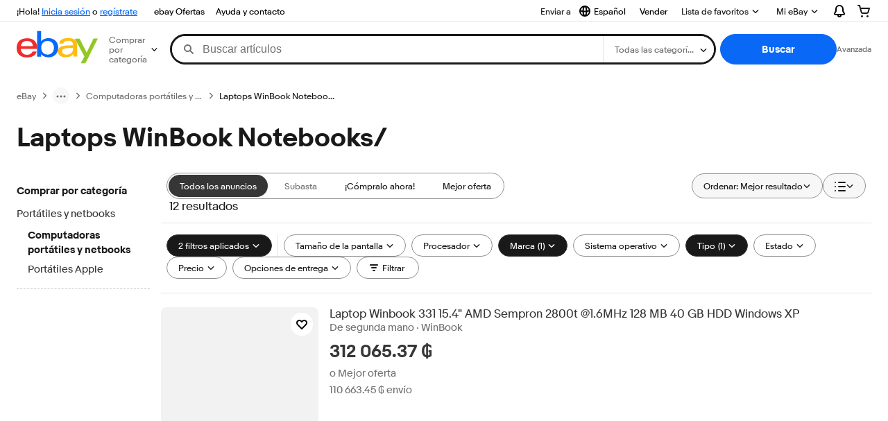

--- FILE ---
content_type: text/html; charset=utf-8
request_url: https://py.ebay.com/b/WinBook-Notebooks-Laptops/177/bn_106585416
body_size: 84507
content:
<!DOCTYPE html><html lang=es class=brwweb><head><!--brwweb#s0-1-0-2--><link rel="dns-prefetch" href="//ir.ebaystatic.com"><link rel="dns-prefetch" href="//secureir.ebaystatic.com"><link rel="dns-prefetch" href="//i.ebayimg.com"><link rel="dns-prefetch" href="//rover.ebay.com"><script>$ssgST=new Date().getTime();</script><!--brwweb/--><meta charset=utf-8><meta http-equiv=x-ua-compatible content=ie=edge><meta name=viewport content="width=device-width, initial-scale=1, user-scalable=yes, minimum-scale=1"><!-- SEO METADATA START --><link rel="alternate" href="https://pe.ebay.com/b/WinBook-Notebooks-Laptops/177/bn_106585416" hreflang="es-pe" /><link rel="alternate" href="https://www.ebay.ca/b/WinBook-Notebooks-Laptops/177/bn_106585416" hreflang="en-ca" /><link rel="alternate" href="https://ni.ebay.com/b/WinBook-Notebooks-Laptops/177/bn_106585416" hreflang="es-ni" /><link rel="alternate" href="https://www.ebay.com/b/WinBook-Notebooks-Laptops/177/bn_106585416" hreflang="en-us" /><link rel="alternate" href="https://ve.ebay.com/b/WinBook-Notebooks-Laptops/177/bn_106585416" hreflang="es-ve" /><link rel="alternate" href="https://www.ebay.com.my/b/WinBook-Notebooks-Laptops/177/bn_106585416" hreflang="en-my" /><link rel="alternate" href="https://www.ebay.com.sg/b/WinBook-Notebooks-Laptops/177/bn_106585416" hreflang="en-sg" /><meta Property="og:type" Content="ebay-objects:ecommerce" /><meta property="fb:app_id" content="102628213125203" /><meta Property="og:site_name" Content="eBay" /><link rel="alternate" href="https://pa.ebay.com/b/WinBook-Notebooks-Laptops/177/bn_106585416" hreflang="es-pa" /><link rel="alternate" href="https://py.ebay.com/b/WinBook-Notebooks-Laptops/177/bn_106585416" hreflang="es-py" /><meta Property="og:title" Content="Las mejores ofertas en Laptops WinBook Notebooks/ | eBay" /><link rel="alternate" href="https://pt.ebay.com/b/WinBook-Notebooks-Laptops/177/bn_106585416" hreflang="pt-pt" /><link rel="alternate" href="https://pr.ebay.com/b/WinBook-Notebooks-Laptops/177/bn_106585416" hreflang="es-pr" /><link rel="alternate" href="https://il.ebay.com/b/WinBook-Notebooks-Laptops/177/bn_106585416" hreflang="en-il" /><link rel="alternate" href="https://cn.ebay.com/b/WinBook-Notebooks-Laptops/177/bn_106585416" hreflang="zh-cn" /><meta content="en-us" http-equiv="content-language" /><title>Las mejores ofertas en Laptops WinBook Notebooks/ | eBay</title><link rel="canonical" href="https://py.ebay.com/b/WinBook-Notebooks-Laptops/177/bn_106585416" /><meta name="description" content="En eBay encuentras fabulosas ofertas en Laptops WinBook Notebooks/. Encontrarás artículos nuevos o usados en Laptops WinBook Notebooks/ en eBay. Envío gratis en artículos seleccionados. Tenemos la selección más grande y las mejores ofertas en Laptops WinBook Notebooks/. ¡Compra con confianza en eBay!" /><meta Property="og:description" Content="En eBay encuentras fabulosas ofertas en Laptops WinBook Notebooks/. Encontrarás artículos nuevos o usados en Laptops WinBook Notebooks/ en eBay. Envío gratis en artículos seleccionados. Tenemos la selección más grande y las mejores ofertas en Laptops WinBook Notebooks/. ¡Compra con confianza en eBay!" /><meta name="msvalidate.01" content="34E98E6F27109BE1A9DCF19658EEEE33" /><link href="https://i.ebayimg.com" rel="preconnect" /><meta name="referrer" content="strict-origin-when-cross-origin" /><link rel="preconnect" href="https://ir.ebaystatic.com" /><link rel="alternate" href="https://by.ebay.com/b/WinBook-Notebooks-Laptops/177/bn_106585416" hreflang="ru-by" /><meta name="y_key" content="acf32e2a69cbc2b0" /><link rel="alternate" href="https://kz.ebay.com/b/WinBook-Notebooks-Laptops/177/bn_106585416" hreflang="ru-kz" /><link rel="alternate" href="https://br.ebay.com/b/WinBook-Notebooks-Laptops/177/bn_106585416" hreflang="pt-br" /><link rel="alternate" href="https://co.ebay.com/b/WinBook-Notebooks-Laptops/177/bn_106585416" hreflang="es-co" /><meta name="google-site-verification" content="8kHr3jd3Z43q1ovwo0KVgo_NZKIEMjthBxti8m8fYTg" /><link rel="alternate" href="https://mx.ebay.com/b/WinBook-Notebooks-Laptops/177/bn_106585416" hreflang="es-mx" /><link rel="alternate" href="https://ar.ebay.com/b/WinBook-Notebooks-Laptops/177/bn_106585416" hreflang="es-ar" /><link rel="alternate" href="https://bo.ebay.com/b/WinBook-Notebooks-Laptops/177/bn_106585416" hreflang="es-bo" /><link rel="alternate" href="https://cl.ebay.com/b/WinBook-Notebooks-Laptops/177/bn_106585416" hreflang="es-cl" /><meta Property="og:url" Content="https://py.ebay.com/b/WinBook-Notebooks-Laptops/177/bn_106585416" /><meta name="google-adsense-account" content="sites-7757056108965234" /><link rel="alternate" href="https://www.ebay.com/b/WinBook-Notebooks-Laptops/177/bn_106585416" hreflang="x-default" /><link rel="alternate" href="https://cr.ebay.com/b/WinBook-Notebooks-Laptops/177/bn_106585416" hreflang="es-cr" /><link rel="alternate" href="https://ec.ebay.com/b/WinBook-Notebooks-Laptops/177/bn_106585416" hreflang="es-ec" /><link rel="alternate" href="https://do.ebay.com/b/WinBook-Notebooks-Laptops/177/bn_106585416" hreflang="es-do" /><link rel="alternate" href="https://sv.ebay.com/b/WinBook-Notebooks-Laptops/177/bn_106585416" hreflang="es-sv" /><link rel="alternate" href="https://gt.ebay.com/b/WinBook-Notebooks-Laptops/177/bn_106585416" hreflang="es-gt" /><link rel="alternate" href="https://hn.ebay.com/b/WinBook-Notebooks-Laptops/177/bn_106585416" hreflang="es-hn" /><link rel="alternate" href="https://uy.ebay.com/b/WinBook-Notebooks-Laptops/177/bn_106585416" hreflang="es-uy" /><meta name="yandex-verification" content="6e11485a66d91eff" /><!-- SEO METADATA END --><script type="text/javascript"  data-inlinepayload='{"loggerProps":{"serviceName":"brwweb","serviceConsumerId":"urn:ebay-marketplace-consumerid:35afb376-3364-469c-ae61-ef91853d600f","serviceVersion":"brwweb-1.276.0_20251121213428798","siteId":0,"environment":"production","captureUncaught":true,"captureUnhandledRejections":true,"endpoint":"https://svcs.ebay.com/","pool":"r1brwwebcont"}}'>(()=>{"use strict";const e={unstructured:{message:"string"},event:{kind:"string",detail:"string"},exception:{"exception.type":"string","exception.message":"string","exception.stacktrace":"string","exception.url":"string"}},t=JSON.parse('{"logs":"https://ir.ebaystatic.com/cr/ebay-rum/cdn-assets/logs.b2f7d49cc8e60bc17036.bundle.js","metrics":"https://ir.ebaystatic.com/cr/ebay-rum/cdn-assets/metrics.b2f7d49cc8e60bc17036.bundle.js"}');const r=async e=>{let r=2;const n=async()=>{let o;r--;try{o=await import(t[e])}catch(e){if(r>0)return console.error("@ebay/rum-web failed to lazy load module; retrying",e),n();throw console.error("@ebay/rum-web failed to lazy load module; fatal",e),e}return function(e,t){if("object"!=typeof(r=e)||null===r||Array.isArray(r)||e.key!==t||void 0===e.factory)throw new Error("Invalid module loaded");var r}(o,e),o};return n()},n=(e,t)=>{const r="undefined"!=typeof window?window.location.href:"/index.js";return{type:"exception","exception.context":t||"","exception.type":e?.name||"","exception.message":e?.message||"","exception.stacktrace":e?.stack||"","exception.url":r}},o=(e,t,n)=>{let o=!1;const i=[];let a=e=>{o?(e=>{console.warn("Logger failed initialization (see earlier error logs) — failed to send log: ",e)})(e):i.push(e)};return n({event:"Preload",value:a}),r("logs").then((r=>{const{factory:n}=r;return n(e,t)})).then((e=>{a=e,n({event:"Complete",value:a}),i.forEach((e=>a(e))),i.length=0})).catch((e=>{console.error(e.message),o=!0,n({event:"Error",value:e}),i.forEach((e=>a(e))),i.length=0})),t=>{((e,t)=>"shouldIgnore"in e&&void 0!==e.shouldIgnore?e.shouldIgnore(t):"ignoreList"in e&&void 0!==e.ignoreList&&((e,t)=>null!==Object.values(e).filter(Boolean).join(" ").match(t))(t,e.ignoreList))(e,t)||a(t)}},i=e=>({log:t=>e({type:"unstructured",message:t}),error:(t,r)=>e(n(t,r)),event:t=>e(t)}),a="@ebay/rum/request-status",s=Symbol.for("@ebay/rum/logger"),c=e=>{window.dispatchEvent(new CustomEvent("@ebay/rum/ack-status",{detail:e}))};function l(e,t){!1===e&&new Error(`RUM_INLINE_ERR_CODE: ${t}`)}(t=>{const l=(()=>{let e={status:"Initialize"};const t=()=>c(e);return window.addEventListener(a,t),{updateInlinerState:t=>{e=t,c(e)},dispose:()=>window.removeEventListener(a,t)}})();try{const a=((t,r=(()=>{}))=>{if((e=>{if(!e.endpoint)throw new Error('Unable to initialize logger. "endpoint" is a required property in the input object.');if(!e.serviceName)throw new Error('Unable to initialize logger. "serviceName" is a required property in the input object.');if(e.customSchemas&&!e.namespace)throw new Error('Unable to initialize logger. "namespace" is a required property in the input object if you provide customeSchemas.')})(t),"undefined"==typeof window)return{...i((()=>{})),noop:!0};const a={...t.customSchemas,...e},s=o((e=>{return"ignoreList"in e?{...e,ignoreList:(t=e.ignoreList,new RegExp(t.map((e=>`(${e})`)).join("|"),"g"))}:e;var t})(t),a,r);return t.captureUncaught&&(e=>{window.addEventListener("error",(t=>{if(t.error instanceof Error){const r=n(t.error,"Uncaught Error Handler");e(r)}}))})(s),t.captureUnhandledRejections&&(e=>{window.addEventListener("unhandledrejection",(t=>{if(t.reason instanceof Error){const r=n(t.reason,"Unhandled Rejection Handler");e(r)}}))})(s),i(s)})(t.loggerProps,(e=>t=>{if("Error"===t.event)return((e,t)=>{e.updateInlinerState({status:"Failure",error:t.value})})(e,t);var r;e.updateInlinerState({status:(r=t.event,"Complete"===r?"Success":r),logger:i(t.value)})})(l));t.onLoggerLoad&&t.onLoggerLoad(a),window[s]=a,(async e=>{const{enableWebVitals:t,enableMetrics:n}=e.options??{};if(!t&&!n)return;const o=await(async e=>{try{const t=await r("metrics"),{factory:n}=t,{initializeWebVitals:o,initializeMeter:i}=n,{meter:a,flushAndShutdownOnce:s}=i(e);return e.options?.enableWebVitals&&o(a),{meter:a,flushAndShutdownOnce:s}}catch(e){return console.error("[initializeMeterAsync] Failed to initialize metrics:",e),null}})({...e.loggerProps,options:{enableWebVitals:t}}),i=null===o?new Error("initializeMeterAsync failed"):void 0;e.onMeterLoad?.(o,i)})(t)}catch(e){l.updateInlinerState({status:"Failure",error:e})}})({onLoggerLoad:()=>{},...(()=>{l(null!==document.currentScript,1);const e=document.currentScript.dataset.inlinepayload;return l(void 0!==e,2),JSON.parse(e)})()})})();</script><!--brwweb#s0-1-0-7--><script id=ebay-rum></script><!--brwweb/--><noscript id=afbrwwebph0></noscript><style>
    :root{--pd-su-a9ii: none;}
  </style><style>
    :root{--pd-su-pxwr: block;}
  </style><style>
    :root{--sd-su-a9ii: none;}
  </style><style>
    :root{--sd-su-pxwr: block;}
  </style><style>
    span.su-pxwr {display: var(--pd-su-pxwr);}
  </style><style>
    span.su-trvw {
        position: absolute;
        left: -2000px;
        top: auto;
        width: 1px;
        height: 1px;
        overflow: hidden;
      }
  </style><style>
    span.su-a9ii {display: var(--pd-su-a9ii);}
  </style><script src="https://ir.ebaystatic.com/rs/c/brwweb/runtime.caab43dc.js" crossorigin async></script><script src="https://ir.ebaystatic.com/rs/c/brwweb/931.0038a721.js" crossorigin async></script><script src="https://ir.ebaystatic.com/rs/c/brwweb/654.f6aa357c.js" crossorigin async></script><script src="https://ir.ebaystatic.com/rs/c/brwweb/index_lcNW.f6aa9cbf.js" crossorigin async></script><link rel="stylesheet" href="https://ir.ebaystatic.com/rs/c/brwweb/931.8435455e.css"><link rel="stylesheet" href="https://ir.ebaystatic.com/rs/c/brwweb/index_lcNW.a51823e7.css"></head><body class=no-touch><div hidden><div id=su-0ptc>Patrocinado</div><div id=su-pxwr>Patrocinado</div><div id=su-trvw></div><div id=su-a9ii></div></div><div class=page-container><link rel="stylesheet" type="text/css" href="https://ir.ebaystatic.com/rs/c/globalheaderweb/index_lcNW.e0f538eb.css"><div class=global-header><script type="text/javascript">var GHpre = {"ghxc":[],"ghxs":["gh.evo.2b"],"userAuth":false,"userId":"","fn":"","shipToLocation":"43230"}</script><!--globalheaderweb#s0-1-4--><link rel="manifest" href="https://www.ebay.com/manifest.json"><!--globalheaderweb#s0-1-4-1-0--><script>
(function(){const e=window.GH||{};try{const o=e=>e==="true";const t=o("false");const i=/[\W_]/g;const r=window.location.hostname.includes("sandbox");let n="https://www.ebay.com";if(r){n=n.replace("www","sandbox")}e.__private=e.__private||{};e.C={siteId:"160",env:"production",lng:"es-CO",pageId:Number("4439441"),xhrBaseUrl:n};e.__private.risk={behavior_collection_interval:JSON.parse("{\"2500857\":5000,\"2507978\":5000,\"default\":15000}"),id:window.GHpre?.userId};e.__private.fsom={linkUrl:"https://www.m.ebay.com",linkText:"Cambiar a la plataforma móvil"};e.__private.ACinit={isGeo:o("true"),isQA:t,factors:JSON.parse("[\"gh.evo.2b\"]")};e.__private.isQA=t;try{e.__private.ghx=[...(window.GHpre?.ghxc||[]).map((e=>e.replace(i,""))),...(window.GHpre?.ghxs||[]).map((e=>e.replace(i,"")))]}catch(o){e.__private.ghx=[]}e.resetCart=function(o){const t=new CustomEvent("updateCart",{detail:o});document.dispatchEvent(t);e.__private.cartCount=o};e.userAuth=window.GHpre?.userAuth||false;e.shipToLocation=window.GHpre?.shipToLocation;window.GH=e}catch(o){console.error(o);window.GH=e||{}}})();
</script><!--globalheaderweb/--><!--globalheaderweb#s0-1-4-1-2--><script>
    window.GH.__private.scandal = {
        isGeo: function() {return true;},
        getPageID: function() {return 4439441;},
        getSiteID: function() {return "160";}
    };
</script><!--globalheaderweb/--><!--globalheaderweb#s0-1-4-2-0--><!--globalheaderweb/--><!--globalheaderweb^s0-1-4-3 s0-1-4 3--><!--globalheaderweb/--><!--globalheaderweb^s0-1-4-4 s0-1-4 4--><!--globalheaderweb/--><!--globalheaderweb^s0-1-4-5 s0-1-4 5--><div data-marko-key="@gh-border s0-1-4-5" id="gh-gb" class="gh-sch-prom" tabindex="-1"></div><!--globalheaderweb/--><div class="ghw"><header data-marko-key="@gh s0-1-4" id="gh" class="gh-header"><div class="gh-a11y-skip-button"><a class="gh-a11y-skip-button__link" href="#mainContent" tabindex="1">Ir directamente al contenido principal</a></div><nav class="gh-nav"><div class="gh-nav__left-wrap"><!--globalheaderweb#s0-1-4-8-3[0]-0--><span class="gh-identity"><span data-marko-key="5 s0-1-4-8-3[0]-0" id="gh-ident-srvr-wrap" class="gh-identity__srvr"><!--F#6--><span class="gh-identity__greeting">¡Hola, <span><span id="gh-ident-srvr-name"></span>:</span>!</span><!--F/--><!--F#7--><script>
    (function(){
        const pre = window.GHpre || {};
        function hide() {
            const wrap = document.getElementById('gh-ident-srvr-wrap');
            if (wrap) { wrap.classList.add('gh-identity__srvr--unrec') };
        }
        if (pre.userAuth) {
            const nm = document.getElementById('gh-ident-srvr-name');
            const user = GH.C.siteId === '77' ? pre.userId || pre.fn : pre.fn || pre.userId;
            nm && user ? nm.textContent = decodeURIComponent(user) : hide();
        } else {
            hide();
        }
    })();
</script><!--F/--><!--globalheaderweb^s0-1-4-8-3[0]-0-8 s0-1-4-8-3[0]-0 8--><span class="gh-identity-signed-out-unrecognized">¡Hola! <a _sp="m570.l1524" href="https://signin.ebay.com/ws/eBayISAPI.dll?SignIn&amp;sgfl=gh">Inicia sesión</a><span class="hide-at-md"> o <a _sp="m570.l2621" href="https://signup.ebay.com/pa/crte">regístrate</a></span></span><!--globalheaderweb/--></span></span><!--globalheaderweb/--><span class="gh-nav-link"><a _sp="m570.l3188" href="https://www.ebay.com/globaldeals" aria-label="ebay Ofertas">ebay Ofertas</a></span><span class="gh-nav-link"><a _sp="m570.l1545" href="https://www.ebay.com/help/home" aria-label="Ayuda y contacto">Ayuda y contacto</a></span></div><div class="gh-nav__right-wrap"><!--globalheaderweb#s0-1-4-8-8--><!--globalheaderweb/--><!--globalheaderweb#s0-1-4-8-9--><!--globalheaderweb^s0-1-4-8-9-1 s0-1-4-8-9 1--><div class="gh-flyout is-left-aligned gh-language-toggle"><!--F#2--><button class="gh-flyout__target" aria-controls="s0-1-4-8-9-1-dialog" aria-expanded="false" aria-haspopup="true"><!--F#10--><div class="gh-language-toggle__menu hide-at-sm"><!--globalheaderweb#s0-1-4-8-9-1-2-10-4-0--><svg data-marko-key="@svg s0-1-4-8-9-1-2-10-4-0" class="gh-language-toggle__menu-icon-globe icon icon--16" focusable="false" aria-hidden="true"><defs data-marko-key="@defs s0-1-4-8-9-1-2-10-4-0"><symbol viewBox="0 0 16 16" id="icon-ebay-international-shipping-16"><path fill-rule="evenodd" d="M16 8A8 8 0 1 1 0 8a8 8 0 0 1 16 0ZM4.543 9.24c.111 1.604.436 3.05.9 4.19a6.004 6.004 0 0 1-3.42-4.904c.795.365 1.659.572 2.52.715Zm2.024.22c.128 1.367.427 2.538.803 3.39.231.524.459.855.63 1.038.171-.183.399-.514.63-1.038.376-.852.675-2.023.803-3.39-.933.054-1.929.054-2.866 0Zm2.924-2.007c-.953.062-2.024.063-2.982-.001.06-1.759.404-3.266.86-4.302.232-.524.46-.855.631-1.038.171.183.399.514.63 1.038.457 1.037.8 2.544.86 4.303Zm1.966 1.79c-.112 1.603-.436 3.048-.9 4.187a6.003 6.003 0 0 0 3.42-4.903c-.795.367-1.659.573-2.52.716Zm2.305-2.92c-.306.284-.955.595-2 .825-.092.02-.185.04-.28.058-.078-1.782-.418-3.392-.926-4.636a6.016 6.016 0 0 1 3.206 3.752Zm-9.244.881a11.3 11.3 0 0 1-.27-.056c-1.052-.231-1.705-.542-2.01-.826A6.016 6.016 0 0 1 5.444 2.57c-.508 1.244-.848 2.853-.926 4.634Z" clip-rule="evenodd"></path></symbol></defs><use href="#icon-ebay-international-shipping-16"></use></svg><!--globalheaderweb/--><span class="gh-hidden">Seleccionar idioma. Actual:</span><span class="gh-language-toggle__menu-text" data-lang="es-CO">Español</span></div><!--F/--><!--F#11--><!--F/--></button><!--F/--><div class="gh-flyout__dialog" id="s0-1-4-8-9-1-dialog"><div class="gh-flyout__box"><!--F#4--><ul class="gh-language-toggle__list"><li class="gh-language-toggle__list-item"><a data-marko="{&quot;onclick&quot;:&quot;handleClick s0-1-4-8-9 false&quot;}" data-marko-key="@links[] s0-1-4-8-9" class="gh-language-toggle__list-link " href="javascript:void(0);"><span class="gh-language-toggle__list-icon "></span><span class="gh-language-toggle__list-text" data-lang="en-US">English</span></a></li></ul><!--F/--></div></div></div><!--globalheaderweb/--><!--globalheaderweb/--><span class="gh-nav-link"><a _sp="m570.l1528" href="https://www.ebay.com/sl/sell" aria-label="Vender">Vender</a></span><!--globalheaderweb#s0-1-4-8-12-0--><div class="gh-flyout is-right-aligned gh-watchlist"><!--F#1--><a class="gh-flyout__target" href="https://www.ebay.com/mye/myebay/watchlist" _sp="m570.l47137"><!--F#6--><span class="gh-watchlist__target">Lista de favoritos</span><!--F/--><!--F#7--><svg class="gh-flyout__chevron icon icon--12" focusable="false" tabindex="-1" aria-hidden="true"><defs><symbol viewBox="0 0 12 12" id="icon-chevron-down-12"><path fill-rule="evenodd" clip-rule="evenodd" d="M1.808 4.188a.625.625 0 0 1 .884 0L6 7.495l3.308-3.307a.625.625 0 1 1 .884.885l-3.75 3.749a.625.625 0 0 1-.884 0l-3.75-3.749a.626.626 0 0 1 0-.885Z"></path></symbol></defs><use href="#icon-chevron-down-12"></use></svg><!--F/--></a><button aria-controls="s0-1-4-8-12-0-0-dialog" aria-expanded="false" aria-haspopup="true" class="gh-flyout__target-a11y-btn" tabindex="0">Expandir Lista de favoritos</button><!--F/--><div class="gh-flyout__dialog" id="s0-1-4-8-12-0-0-dialog"><div class="gh-flyout__box"><!--F#4--><!--F/--></div></div></div><!--globalheaderweb/--><!--globalheaderweb#s0-1-4-8-13--><!--globalheaderweb^s0-1-4-8-13-0 s0-1-4-8-13 0--><div class="gh-flyout is-left-aligned gh-my-ebay"><!--F#1--><a class="gh-flyout__target" href="https://www.ebay.com/mys/home?source=GBH" _sp="m570.l2919"><!--F#6--><span class="gh-my-ebay__link gh-rvi-menu">Mi eBay<i class="gh-sprRetina gh-eb-arw gh-rvi-chevron"></i></span><!--F/--><!--F#7--><svg class="gh-flyout__chevron icon icon--12" focusable="false" tabindex="-1" aria-hidden="true"><use href="#icon-chevron-down-12"></use></svg><!--F/--></a><button aria-controls="s0-1-4-8-13-0-dialog" aria-expanded="false" aria-haspopup="true" class="gh-flyout__target-a11y-btn" tabindex="0">Expandir Mi eBay</button><!--F/--><div class="gh-flyout__dialog" id="s0-1-4-8-13-0-dialog"><div class="gh-flyout__box"><!--F#4--><ul class="gh-my-ebay__list"><li class="gh-my-ebay__list-item"><a href="https://www.ebay.com/mye/myebay/summary" _sp="m570.l1533" tabindex="0">Resumen</a></li><li class="gh-my-ebay__list-item"><a href="https://www.ebay.com/mye/myebay/rvi" _sp="m570.l1535" tabindex="0">Vistos recientemente</a></li><li class="gh-my-ebay__list-item"><a href="https://www.ebay.com/mye/myebay/bidsoffers" _sp="m570.l1535" tabindex="0">Ofertas de subasta / Ofertas</a></li><li class="gh-my-ebay__list-item"><a href="https://www.ebay.com/mye/myebay/watchlist" _sp="m570.l1534" tabindex="0">Lista de artículos que sigues</a></li><li class="gh-my-ebay__list-item"><a href="https://www.ebay.com/mye/myebay/purchase" _sp="m570.l1536" tabindex="0">Historial de compras</a></li><li class="gh-my-ebay__list-item"><a href="https://www.ebay.com/mye/buyagain" _sp="m570.l47010" tabindex="0">Comprar otra vez</a></li><li class="gh-my-ebay__list-item"><a href="https://www.ebay.com/mys/home?CurrentPage=MyeBayAllSelling&amp;ssPageName=STRK:ME:LNLK:MESX&amp;source=GBH" _sp="m570.l1537" tabindex="0">Ventas</a></li><li class="gh-my-ebay__list-item"><a href="https://www.ebay.com/mye/myebay/saved" _sp="m570.l187417" tabindex="0">Feed de tus favoritos</a></li><li class="gh-my-ebay__list-item"><a href="https://www.ebay.com/mye/myebay/savedsearches" _sp="m570.l9503" tabindex="0">Búsquedas guardadas</a></li><li class="gh-my-ebay__list-item"><a href="https://www.ebay.com/mye/myebay/savedsellers" _sp="m570.l9505" tabindex="0">Vendedores guardados</a></li><li class="gh-my-ebay__list-item"><a href="https://mesg.ebay.com/mesgweb/ViewMessages/0" _sp="m570.l1539" tabindex="0">Mensajes</a></li></ul><!--F/--></div></div></div><!--globalheaderweb/--><!--globalheaderweb/--><!--globalheaderweb#s0-1-4-8-14-0--><div class="gh-notifications"><div class="gh-flyout is-right-aligned gh-flyout--icon-target"><!--F#2--><button class="gh-flyout__target" aria-controls="s0-1-4-8-14-0-1-dialog" aria-expanded="false" aria-haspopup="true"><!--F#10--><span class="gh-hidden">Expandir Notificaciones</span><svg class="icon icon--20" focusable="false" aria-hidden="true"><defs><symbol viewBox="0 0 20 20" id="icon-notification-20"><path fill-rule="evenodd" clip-rule="evenodd" d="M6 6.982a4 4 0 0 1 8 0v2.68c0 .398.106.79.307 1.135l1.652 2.827a.25.25 0 0 1-.216.376H4.256a.25.25 0 0 1-.216-.376l1.653-2.827A2.25 2.25 0 0 0 6 9.662v-2.68ZM4 7a6 6 0 1 1 12 0v2.662a.25.25 0 0 0 .034.126l1.652 2.827c.877 1.5-.205 3.385-1.943 3.385H13a3 3 0 0 1-6 0H4.256c-1.737 0-2.819-1.885-1.942-3.385l1.652-2.827A.25.25 0 0 0 4 9.662V7Zm5 9h2a1 1 0 1 1-2 0Z"></path></symbol></defs><use href="#icon-notification-20"></use></svg><!--F/--><!--F#11--><!--F/--></button><!--F/--><div class="gh-flyout__dialog" id="s0-1-4-8-14-0-1-dialog"><div class="gh-flyout__box"><!--F#4--><div class="gh-notifications__dialog"><div class="gh-notifications__notloaded"><span class="gh-notifications__signin"><a _sp="m570.l2881" href="https://signin.ebay.com/ws/eBayISAPI.dll?SignIn&amp;sgfl=nf&amp;ru=">Inicia sesión</a> para ver las notificaciones.</span></div><div data-marko-key="@dynamic s0-1-4-8-14-0" class="gh-notifications__loaded"></div></div><!--F/--></div></div></div></div><!--globalheaderweb/--><div class="gh-cart"><!--globalheaderweb#s0-1-4-8-15-1--><div class="gh-flyout is-right-aligned gh-flyout--icon-target"><!--F#1--><a class="gh-flyout__target" href="https://cart.ebay.com" _sp="m570.l2633"><!--F#6--><span class="gh-cart__icon" aria-label="Tu carro de compras contiene 0 artículos"><svg class="icon icon--20" focusable="false" aria-hidden="true"><defs><symbol viewBox="0 0 20 20" id="icon-cart-20"><path fill-rule="evenodd" clip-rule="evenodd" d="M2.236 4H1a1 1 0 1 1 0-2h1.97c.458-.014.884.296 1 .755L4.855 6H17c.654 0 1.141.646.962 1.274l-1.586 5.55A3 3 0 0 1 13.491 15H7.528a3 3 0 0 1-2.895-2.21L2.236 4Zm4.327 8.263L5.4 8h10.274l-1.221 4.274a1 1 0 0 1-.962.726H7.528a1 1 0 0 1-.965-.737Z"></path><path d="M8 18.5a1.5 1.5 0 1 1-3 0 1.5 1.5 0 0 1 3 0Zm6.5 1.5a1.5 1.5 0 1 0 0-3 1.5 1.5 0 0 0 0 3Z"></path></symbol></defs><use href="#icon-cart-20"></use></svg></span><!--F/--><!--F#7--><!--F/--></a><button aria-controls="s0-1-4-8-15-1-0-dialog" aria-expanded="false" aria-haspopup="true" class="gh-flyout__target-a11y-btn" tabindex="0">Expandir Carro de compras</button><!--F/--><div class="gh-flyout__dialog" id="s0-1-4-8-15-1-0-dialog"><div class="gh-flyout__box"><!--F#4--><div class="gh-cart__dialog"><div class="gh-flyout-loading gh-cart__loading"><span class="progress-spinner progress-spinner--large gh-flyout-loading__spinner" role="img" aria-label="Cargando..."><svg class="icon icon--30" focusable="false" aria-hidden="true"><defs><symbol viewBox="0 0 24 24" fill="none" id="icon-spinner-30"><path fill-rule="evenodd" clip-rule="evenodd" d="M12 2C10.0222 2 8.08879 2.58649 6.4443 3.6853C4.79981 4.78412 3.51809 6.3459 2.76121 8.17317C2.00433 10.0004 1.8063 12.0111 2.19215 13.9509C2.578 15.8907 3.53041 17.6725 4.92894 19.0711C6.32746 20.4696 8.10929 21.422 10.0491 21.8079C11.9889 22.1937 13.9996 21.9957 15.8268 21.2388C17.6541 20.4819 19.2159 19.2002 20.3147 17.5557C21.4135 15.9112 22 13.9778 22 12C22 11.4477 22.4477 11 23 11C23.5523 11 24 11.4477 24 12C24 14.3734 23.2962 16.6935 21.9776 18.6668C20.6591 20.6402 18.7849 22.1783 16.5922 23.0866C14.3995 23.9948 11.9867 24.2324 9.65892 23.7694C7.33115 23.3064 5.19295 22.1635 3.51472 20.4853C1.83649 18.8071 0.693605 16.6689 0.230582 14.3411C-0.232441 12.0133 0.00519943 9.60051 0.913451 7.4078C1.8217 5.21509 3.35977 3.34094 5.33316 2.02236C7.30655 0.703788 9.62663 0 12 0C12.5523 0 13 0.447715 13 1C13 1.55228 12.5523 2 12 2Z" fill="var(--color-spinner-icon-background, #3665F3)"></path><path fill-rule="evenodd" clip-rule="evenodd" d="M14.1805 1.17194C14.3381 0.642616 14.895 0.341274 15.4243 0.498872C17.3476 1.07149 19.0965 2.11729 20.5111 3.54055C21.9257 4.96382 22.9609 6.71912 23.5217 8.64584C23.6761 9.17611 23.3714 9.73112 22.8411 9.88549C22.3108 10.0399 21.7558 9.73512 21.6015 9.20485C21.134 7.59925 20.2715 6.13651 19.0926 4.95045C17.9138 3.76439 16.4563 2.8929 14.8536 2.41572C14.3243 2.25812 14.0229 1.70126 14.1805 1.17194Z" fill="var(--color-spinner-icon-foreground, #E5E5E5)"></path></symbol></defs><use href="#icon-spinner-30"></use></svg></span><span>Cargando...</span></div><div data-marko-key="@dynamic s0-1-4-8-15-1" id="gh-minicart-hover-body"></div></div><!--F/--></div></div></div><!--globalheaderweb/--></div></div></nav><section data-marko-key="@gh-main s0-1-4" class="gh-header__main"><div class="gh-header__logo-cats-wrap"><a href="https://www.ebay.com" _sp="m570.l2586" class="gh-logo" tabindex="2"><svg xmlns="http://www.w3.org/2000/svg" width="117" height="48" viewBox="0 0 122 48.592" id="gh-logo" aria-labelledby="ebayLogoTitle"><title id="ebayLogoTitle">Página principal de eBay</title><g><path fill="#F02D2D" d="M24.355 22.759c-.269-5.738-4.412-7.838-8.826-7.813-4.756.026-8.544 2.459-9.183 7.915zM6.234 26.93c.364 5.553 4.208 8.814 9.476 8.785 3.648-.021 6.885-1.524 7.952-4.763l6.306-.035c-1.187 6.568-8.151 8.834-14.145 8.866C4.911 39.844.043 33.865-.002 25.759c-.05-8.927 4.917-14.822 15.765-14.884 8.628-.048 14.978 4.433 15.033 14.291l.01 1.625z"></path><path fill="#0968F6" d="M46.544 35.429c5.688-.032 9.543-4.148 9.508-10.32s-3.947-10.246-9.622-10.214-9.543 4.148-9.509 10.32 3.974 10.245 9.623 10.214zM30.652.029l6.116-.034.085 15.369c2.978-3.588 7.1-4.65 11.167-4.674 6.817-.037 14.412 4.518 14.468 14.454.045 8.29-5.941 14.407-14.422 14.454-4.463.026-8.624-1.545-11.218-4.681a33.237 33.237 0 01-.19 3.731l-5.994.034c.09-1.915.185-4.364.174-6.322z"></path><path fill="#FFBD14" d="M77.282 25.724c-5.548.216-8.985 1.229-8.965 4.883.013 2.365 1.94 4.919 6.7 4.891 6.415-.035 9.826-3.556 9.794-9.289v-.637c-2.252.02-5.039.054-7.529.152zm13.683 7.506c.01 1.778.071 3.538.232 5.1l-5.688.032a33.381 33.381 0 01-.225-3.825c-3.052 3.8-6.708 4.909-11.783 4.938-7.532.042-11.585-3.915-11.611-8.518-.037-6.665 5.434-9.049 14.954-9.318 2.6-.072 5.529-.1 7.945-.116v-.637c-.026-4.463-2.9-6.285-7.854-6.257-3.68.021-6.368 1.561-6.653 4.2l-6.434.035c.645-6.566 7.53-8.269 13.595-8.3 7.263-.04 13.406 2.508 13.448 10.192z"></path><path fill="#92C821" d="M91.939 19.852l-4.5-8.362 7.154-.04 10.589 20.922 10.328-21.02 6.486-.048-18.707 37.251-6.85.039 5.382-10.348-9.887-18.393"></path></g></svg></a><!--globalheaderweb#s0-1-4-11-0--><div class="gh-categories"><div class="gh-flyout is-left-aligned"><!--F#2--><button class="gh-flyout__target" tabindex="3" aria-controls="s0-1-4-11-0-1-dialog" aria-expanded="false" aria-haspopup="true"><!--F#10--><span class="gh-categories__title">Comprar por categoría</span><!--F/--><!--F#11--><svg class="gh-flyout__chevron icon icon--12" focusable="false" tabindex="-1" aria-hidden="true"><use href="#icon-chevron-down-12"></use></svg><!--F/--></button><!--F/--><div class="gh-flyout__dialog" id="s0-1-4-11-0-1-dialog"><div class="gh-flyout__box"><!--F#4--><!--F/--></div></div></div></div><!--globalheaderweb/--></div><form id="gh-f" class="gh-search" method="get" action="https://www.ebay.com/sch/i.html" target="_top"><div id="gh-search-box" class="gh-search-box__wrap"><div class="gh-search__wrap"><!--globalheaderweb#s0-1-4-12-4--><div id="gh-ac-wrap" class="gh-search-input__wrap"><input data-marko="{&quot;oninput&quot;:&quot;handleTextUpdate s0-1-4-12-4 false&quot;,&quot;onfocusin&quot;:&quot;handleMarkTimer s0-1-4-12-4 false&quot;,&quot;onkeydown&quot;:&quot;handleMarkTimer s0-1-4-12-4 false&quot;}" data-marko-key="@input s0-1-4-12-4" id="gh-ac" class="gh-search-input gh-tb ui-autocomplete-input" title="Buscar" type="text" placeholder="Buscar artículos" aria-autocomplete="list" aria-expanded="false" size="50" maxlength="300" aria-label="Buscar artículos" name="_nkw" autocapitalize="off" autocorrect="off" spellcheck="false" autocomplete="off" aria-haspopup="true" role="combobox" tabindex="4"><!--globalheaderweb#s0-1-4-12-4-1-0--><svg data-marko-key="@svg s0-1-4-12-4-1-0" class="gh-search-input__icon icon icon--16" focusable="false" aria-hidden="true"><defs data-marko-key="@defs s0-1-4-12-4-1-0"><symbol viewBox="0 0 16 16" id="icon-search-16"><path d="M3 6.5a3.5 3.5 0 1 1 7 0 3.5 3.5 0 0 1-7 0Zm11.76 6.85-.021-.01-3.71-3.681-.025-.008A5.465 5.465 0 0 0 12 6.5 5.5 5.5 0 1 0 6.5 12a5.47 5.47 0 0 0 3.118-.972l3.732 3.732a1 1 0 0 0 1.41-1.41Z"></path></symbol></defs><use href="#icon-search-16"></use></svg><!--globalheaderweb/--><!--globalheaderweb^s0-1-4-12-4-@clear s0-1-4-12-4 @clear--><button data-marko="{&quot;onclick&quot;:&quot;handleClick s0-1-4-12-4-@clear false&quot;,&quot;onkeydown&quot;:&quot;handleKeydown s0-1-4-12-4-@clear false&quot;,&quot;onfocus&quot;:&quot;handleFocus s0-1-4-12-4-@clear false&quot;,&quot;onblur&quot;:&quot;handleBlur s0-1-4-12-4-@clear false&quot;}" class="gh-search-input__clear-btn icon-btn icon-btn--transparent icon-btn--small" data-ebayui type="button" aria-label="Borrar búsqueda" tabindex="5"><!--globalheaderweb#s0-1-4-12-4-@clear-1-2-0--><svg data-marko-key="@svg s0-1-4-12-4-@clear-1-2-0" class="gh-search-input__clear-icon icon icon--16" focusable="false" aria-hidden="true"><defs data-marko-key="@defs s0-1-4-12-4-@clear-1-2-0"><symbol viewBox="0 0 16 16" id="icon-clear-16"><path d="M8 0a8 8 0 1 0 0 16A8 8 0 0 0 8 0Zm3.71 10.29a1 1 0 1 1-1.41 1.41L8 9.41l-2.29 2.3A1 1 0 0 1 4.3 10.3L6.59 8l-2.3-2.29a1.004 1.004 0 0 1 1.42-1.42L8 6.59l2.29-2.29a1 1 0 0 1 1.41 1.41L9.41 8l2.3 2.29Z"></path></symbol></defs><use href="#icon-clear-16"></use></svg><!--globalheaderweb/--></button><!--globalheaderweb/--></div><!--globalheaderweb/--><!--globalheaderweb#s0-1-4-12-5--><select data-marko="{&quot;onchange&quot;:&quot;handleCategorySelect s0-1-4-12-5 false&quot;}" aria-label="Selecciona una categoría para tu búsqueda" class="gh-search-categories" size="1" id="gh-cat" name="_sacat" tabindex="5"><option value="0">Todas las categorías</option></select><!--globalheaderweb/--></div></div><input type="hidden" value="R40" name="_from"><input type="hidden" name="_trksid" value="m570.l1313"><!--globalheaderweb#s0-1-4-12-8--><div class="gh-search-button__wrap"><!--globalheaderweb^s0-1-4-12-8-@btn s0-1-4-12-8 @btn--><button data-marko="{&quot;onclick&quot;:&quot;handleClick s0-1-4-12-8-@btn false&quot;,&quot;onkeydown&quot;:&quot;handleKeydown s0-1-4-12-8-@btn false&quot;,&quot;onfocus&quot;:&quot;handleFocus s0-1-4-12-8-@btn false&quot;,&quot;onblur&quot;:&quot;handleBlur s0-1-4-12-8-@btn false&quot;}" class="gh-search-button btn btn--primary" data-ebayui type="submit" id="gh-search-btn" role="button" value="Buscar" tabindex="6"><span class="gh-search-button__label">Buscar</span><!--globalheaderweb#s0-1-4-12-8-@btn-7-2-0--><svg data-marko-key="@svg s0-1-4-12-8-@btn-7-2-0" class="gh-search-button__icon icon icon--16" focusable="false" aria-hidden="true"><use href="#icon-search-16"></use></svg><!--globalheaderweb/--></button><!--globalheaderweb/--><a class="gh-search-button__advanced-link" href="https://www.ebay.com/sch/ebayadvsearch" _sp="m570.l2614" tabindex="7">Avanzada</a></div><!--globalheaderweb/--></form></section></header></div><div id="widgets-placeholder" class="widgets-placeholder"></div><!--globalheaderweb/--><div class="ghw" id="glbfooter" style="display:none"><!--globalheaderweb#s0-1-5-1--><!--globalheaderweb/--><!--globalheaderweb#s0-1-5-2-0--><!--globalheaderweb/--></div><!-- ghw_reverted --></div><div hidden><div id=su-pxwr>Patrocinado</div><div id=su-trvw></div><div id=su-a9ii></div><div id=su-0ptc>Patrocinado</div></div><div class=main-content><!--brwweb#s0-1-0-17-3-1-4-0--><div id=s0-1-0-17-3-1-4-0-0-1-0-0 data-src=4168a1ca><!--F#@_--><noscript id=afbrwwebph2></noscript><!--F/--></div><div id=s0-1-0-17-3-1-4-0-0-2-0 data-slot=TRACKING_DATA data-from=asp><!--F#@_--><noscript id=afbrwwebph3></noscript><!--F/--></div><!--brwweb/--><!--brwweb#s0-1-0-17-5--><!--brwweb/--><script>
    'use strict';
    function updateStaticValue(staticValue, value) {
        if (window.BRW?.static) {
            window.BRW.static[staticValue] = value;
        }
    }

    window.BRW = {
        ...window.BRW,
        updateStaticValue,
        static: {
            riverItemCount: 0,
            renderingStrategyIndex: null
        }
    };
</script><section class="brw-region brw-region--top"><script>$mwp_brwweb="https://ir.ebaystatic.com/rs/c/brwweb/";(window.$ebay||($ebay = {})).tracking={pageId:'4439441',pageName:'brwweb_default'};$brwweb_C=(window.$brwweb_C||[]).concat({"g":{"baseUrl":"ebay.com","antiAdBlockingConfig":{"randomClassNames":["su-0ptc","su-a9ii","su-trvw","su-r99b","su-z9r1","su-pxwr"],"strategyIndex":5},"categoryId":"177","siteId":160,"consumerId":"urn:ebay-marketplace-consumerid:35afb376-3364-469c-ae61-ef91853d600f","manifestId":"brwweb-1.276.0_20251121213428798","marketplaceId":"EBAY-US","isPreProd":false,"isProd":true,"isSignedIn":false,"isSmall":false,"featureFlags":{"enableArbitration":true,"enableHighResSwap":true,"isNavRefinementSvc":true,"platformSvcAllowedParams":["mag","iid","var","maspect"],"isUnifiedCard":true,"aboveFoldCardCount":4,"filterPlacementIdsByBnContent":true,"uepSvcAllowedParams":["brand","make","model"],"allowTradingCardsFinderTypes":["Soccer","Football","Basketball","Ice Hockey","Auto Racing","Golf","Boxing","Mixed Martial Arts (MMA)","Wrestling","Baseball","Pokémon TCG"],"enableRum":true,"defaultAntiAdBlockerStrategyIndex":5,"dynamicAdBlockerStrategyEnabled":true,"dynamicAdBlockerStrategyMinimumTraffic":100,"dynamicAdBlockerStrategyThreshold":0.01,"dynamicAdBlockerStrategyBlacklist":""},"csrfTokens":{"shopactionsview":{"shopactionsview_bulk_add_to_cart":"01000b0000005000c74f6e5d2519c53fb3b45033dcace724edc680fcea248329a18f4611cfddf882fca20e3b09559bec62ff0deafdcf83fd8474ba19efc13f942e71685477abb7ddc2dedec3eb40ca41d3bbbbcded1a5a"},"myebaynode":{"MyEbayNode_AjaxHandler_unwatch_GET":"01000b00000050e71cf32dd83f795cbb620c4dede9d2a833934fca4312ee8d96ca82126435f75ff1cbb5c4d6cf2e4eb968d875582459867d5eaadc24de41b7ac7a901118cdc84c0c274cc0ba60cde04a9224c41cd568d6","MyEbayNode_AjaxHandler_watch_GET":"01000b000000503acdf5befa70288cf5074fb405afe923ca2aeda313c07faf14cef80c08ea38b02e4985805c59d138a3e0b5c24e25450c9235aa943b78d96dca34656158831d6c3943529b5b93023ed71134920f1888fa"}},"l10n":{"browse":{"closeDialog":"Cerrar ventana","sponsored":"Patrocinado"},"collectibleFinder":{"findVarTradingCards":"Find {var} trading cards","findVarCards":"Find {var} cards","byPlayer":"By player","byCardName":"By card name","bySet":"By set","selectAplayer":"Select a player","loadingMorePlayers":"Loading more players","loadingMoreCardNames":"Loading more card names","loadingMoreSet":"Loading more sets","loadingMoreCardNumbers":"Loading more card numbers","loadingMoreFinish":"Loading more finish","year":"Year","loadingMoreYears":"Loading more years","manufacturer":"Manufacturer","loadingMoreManufacturers":"Loading more manufacturers","set":"Set","loadingMoreSets":"Loading more sets","cardNumber":"Card number","loadingMoreCards":"Loading more cards","findCards":"Find cards","errorMessage":"There was an error loading the data. Please refresh to try again.","clearSelection":"Clear selection"},"mhpTabs":{"pna":"Shop parts & accessories","shopVehicles":"Shop vehicles","previous":"Previous","next":"Next"},"vehicleAwareSearch":{"title":"Search for parts that fit","subtitle":"Fits your {tokens}","searchButton":"Search","searchPlaceholder":"a product, brand, or keyword"},"shopByJob":{"sbj":{"common":{"link":{"external":"Opens in new window"}},"grid":{"list":{"title":"Grid list"},"container":{"cta":"More"}},"intent":{"explore":{"title":"Explore more projects"},"inspired":{"title":"Fuel your inspiration","cta":"See all","href":"https://www.ebay.com/motors/diy"},"mediahub":{"title":"Related guides","cta":"See all","href":"https://www.ebay.com/motors/diy"},"recommended":{"subtitle":"Find answers and inspiration","title":"Recommended for you"},"seofoot":{"title":"Discover new things"}},"stats":{"duration":{"title":"PROJECT DURATION","value":{"15":"Less than 30 minutes","45":"30 to 60 minutes","90":"1 to 2 hours","240":"2 to 5 hours","360":"More than 5 hours","default":" -"}},"frequency":{"title":"FREQUENCY"},"savings":{"title":"POTENTIAL SAVINGS"},"skill":{"title":"SKILL LEVEL","value":{"advanced":"Advanced","beginner":"Beginner","default":" -","intermediate":"Intermediate"}},"unknown":{"title":"ARTICLE STAT"}},"carousel":{"container":{"cta":"More"},"list":{"title":"Carousel list"}},"chips":{"container":{"cta":"More"}},"links":{"container":{"cta":"More"}},"cta":"See all"}}}},"w":[["s0-1-0-17-3-1-4-0",0,{}]],"t":["L6pFYX7"]})</script><!--brwweb#s0-1-0-17-8-66[0]-7[0]--><div class="seo-breadcrumbs-container undefined"><nav aria-labelledby=s0-1-0-17-8-66[0]-7[0]-1[MODULE_I_BREADCRUMBS]-breadcrumbs-heading class="breadcrumbs breadcrumb--overflow" role=navigation><h2 id=s0-1-0-17-8-66[0]-7[0]-1[MODULE_I_BREADCRUMBS]-breadcrumbs-heading class=clipped>ruta de navegación</h2><ul><li><a class=seo-breadcrumb-text href=https://www.ebay.com title data-track='{"eventFamily":"BUYERNAV","eventAction":"ACTN","actionKind":"CLICK","operationId":"4581265","flushImmediately":false,"eventProperty":{"parentrq":"","pageci":"","moduledtl":"mi:74470|iid:1|li:92216|luid:1","sid":"p4439441.m74470.l92216"}}' _sp=p4439441.m74470.l92216><!--F#7[0]--><span>eBay</span><!--F/--></a><svg class="icon icon--12" focusable=false aria-hidden=true><defs><symbol viewbox="0 0 12 12" id=icon-chevron-right-12><path fill-rule=evenodd clip-rule=evenodd d="M4.183 10.192a.625.625 0 0 1 0-.884L7.487 6 4.183 2.692a.625.625 0 0 1 .884-.884l3.745 3.75a.625.625 0 0 1 0 .884l-3.745 3.75a.625.625 0 0 1-.884 0Z"></path></symbol></defs><use href="#icon-chevron-right-12" /></svg></li><li><span class=fake-menu-button collapse-on-select><button class="fake-menu-button__button icon-btn icon-btn--transparent" data-ebayui type=button aria-expanded=false aria-label="ruta de navegación menu"><!--F#1--><span class=expand-btn__cell><svg class="icon icon--16" focusable=false aria-hidden=true><defs><symbol viewbox="0 0 16 16" id=icon-overflow-horizontal-16><path d="M11.5 8a1.5 1.5 0 1 0 3 0 1.5 1.5 0 0 0-3 0Zm-10 0a1.5 1.5 0 1 0 3 0 1.5 1.5 0 0 0-3 0ZM8 9.5a1.5 1.5 0 1 1 0-3 1.5 1.5 0 0 1 0 3Z"></path></symbol></defs><use href="#icon-overflow-horizontal-16" /></svg></span><!--F/--></button><span class=fake-menu-button__menu tabindex=-1><ul class=fake-menu__items tabindex=-1 id=s0-1-0-17-8-66[0]-7[0]-1[MODULE_I_BREADCRUMBS]-2[1]-@content-menu><li><a class="fake-menu-button__item seo-breadcrumb-text" href=https://py.ebay.com/b/Electronics/bn_7000259124 title data-track='{"eventFamily":"BUYERNAV","eventAction":"ACTN","actionKind":"CLICK","operationId":"4581265","flushImmediately":false,"eventProperty":{"parentrq":"","pageci":"","moduledtl":"mi:74470|iid:1|li:92216|luid:2","sid":"p4439441.m74470.l92216"}}' _sp=p4439441.m74470.l92216><span><!--F#5[0]--><!--F#3[0[1]]--><span>Electrónica</span><!--F/--><!--F/--></span><svg class="icon icon--16" focusable=false aria-hidden=true><defs><symbol viewbox="0 0 16 16" id=icon-tick-16><path fill-rule=evenodd d="M13.707 5.707a1 1 0 0 0-1.414-1.414L6 10.586 3.707 8.293a1 1 0 0 0-1.414 1.414l3 3a1 1 0 0 0 1.414 0l7-7Z" clip-rule=evenodd></path></symbol></defs><use href="#icon-tick-16" /></svg></a></li><li><a class="fake-menu-button__item seo-breadcrumb-text" href=https://py.ebay.com/b/Computers-Tablets-Network-Hardware/58058/bn_1865247 title data-track='{"eventFamily":"BUYERNAV","eventAction":"ACTN","actionKind":"CLICK","operationId":"4581265","flushImmediately":false,"eventProperty":{"parentrq":"","pageci":"","moduledtl":"mi:74470|iid:1|li:92216|luid:3","sid":"p4439441.m74470.l92216"}}' _sp=p4439441.m74470.l92216><span><!--F#5[1]--><!--F#3[1[1]]--><span>Computadoras, tabletas y hardware de red</span><!--F/--><!--F/--></span><svg class="icon icon--16" focusable=false aria-hidden=true><use href="#icon-tick-16" /></svg></a></li><li><a class="fake-menu-button__item seo-breadcrumb-text" href=https://py.ebay.com/b/Laptops-Netbooks/175672/bn_1648276 title data-track='{"eventFamily":"BUYERNAV","eventAction":"ACTN","actionKind":"CLICK","operationId":"4581265","flushImmediately":false,"eventProperty":{"parentrq":"","pageci":"","moduledtl":"mi:74470|iid:1|li:92216|luid:4","sid":"p4439441.m74470.l92216"}}' _sp=p4439441.m74470.l92216><span><!--F#5[2]--><!--F#3[2[1]]--><span>Portátiles y netbooks</span><!--F/--><!--F/--></span><svg class="icon icon--16" focusable=false aria-hidden=true><use href="#icon-tick-16" /></svg></a></li></ul></span></span><svg class="icon icon--12" focusable=false aria-hidden=true><use href="#icon-chevron-right-12" /></svg></li><li hidden><a class=seo-breadcrumb-text href=https://py.ebay.com/b/Electronics/bn_7000259124 title data-track='{"eventFamily":"BUYERNAV","eventAction":"ACTN","actionKind":"CLICK","operationId":"4581265","flushImmediately":false,"eventProperty":{"parentrq":"","pageci":"","moduledtl":"mi:74470|iid:1|li:92216|luid:2","sid":"p4439441.m74470.l92216"}}' _sp=p4439441.m74470.l92216><!--F#7[1]--><span>Electrónica</span><!--F/--></a><svg class="icon icon--12" focusable=false aria-hidden=true><use href="#icon-chevron-right-12" /></svg></li><li hidden><a class=seo-breadcrumb-text href=https://py.ebay.com/b/Computers-Tablets-Network-Hardware/58058/bn_1865247 title data-track='{"eventFamily":"BUYERNAV","eventAction":"ACTN","actionKind":"CLICK","operationId":"4581265","flushImmediately":false,"eventProperty":{"parentrq":"","pageci":"","moduledtl":"mi:74470|iid:1|li:92216|luid:3","sid":"p4439441.m74470.l92216"}}' _sp=p4439441.m74470.l92216><!--F#7[2]--><span>Computadoras, tabletas y hardware de red</span><!--F/--></a><svg class="icon icon--12" focusable=false aria-hidden=true><use href="#icon-chevron-right-12" /></svg></li><li hidden><a class=seo-breadcrumb-text href=https://py.ebay.com/b/Laptops-Netbooks/175672/bn_1648276 title data-track='{"eventFamily":"BUYERNAV","eventAction":"ACTN","actionKind":"CLICK","operationId":"4581265","flushImmediately":false,"eventProperty":{"parentrq":"","pageci":"","moduledtl":"mi:74470|iid:1|li:92216|luid:4","sid":"p4439441.m74470.l92216"}}' _sp=p4439441.m74470.l92216><!--F#7[3]--><span>Portátiles y netbooks</span><!--F/--></a><svg class="icon icon--12" focusable=false aria-hidden=true><use href="#icon-chevron-right-12" /></svg></li><li><a class=seo-breadcrumb-text href=https://py.ebay.com/b/PC-Laptops-Netbooks/177/bn_317584 title data-track='{"eventFamily":"BUYERNAV","eventAction":"ACTN","actionKind":"CLICK","operationId":"4581265","flushImmediately":false,"eventProperty":{"parentrq":"","pageci":"","moduledtl":"mi:74470|iid:1|li:92216|luid:5","sid":"p4439441.m74470.l92216"}}' _sp=p4439441.m74470.l92216><!--F#7[4]--><span>Computadoras portátiles y netbooks</span><!--F/--></a><svg class="icon icon--12" focusable=false aria-hidden=true><use href="#icon-chevron-right-12" /></svg></li><li><a aria-current=location class=seo-breadcrumb-text title _sp><!--F#7[5]--><span>Laptops WinBook Notebooks/</span><!--F/--></a></li></ul></nav></div><script type=application/ld+json>
                {"@context":"https://schema.org","@type":"BreadcrumbList","itemListElement":[{"@type":"ListItem","position":1,"name":"eBay","item":"https://www.ebay.com"},{"@type":"ListItem","position":2,"name":"Electrónica","item":"https://py.ebay.com/b/Electronics/bn_7000259124"},{"@type":"ListItem","position":3,"name":"Computadoras, tabletas y hardware de red","item":"https://py.ebay.com/b/Computers-Tablets-Network-Hardware/58058/bn_1865247"},{"@type":"ListItem","position":4,"name":"Portátiles y netbooks","item":"https://py.ebay.com/b/Laptops-Netbooks/175672/bn_1648276"},{"@type":"ListItem","position":5,"name":"Computadoras portátiles y netbooks","item":"https://py.ebay.com/b/PC-Laptops-Netbooks/177/bn_317584"},{"@type":"ListItem","position":6,"name":"Laptops WinBook Notebooks/"}]}
            </script><!--brwweb/--><!--brwweb#s0-1-0-17-8-66[0]-48[1]-0--><h1 class="textual-display page-title"><!--F#0-->Laptops WinBook Notebooks/<!--F/--></h1><!--brwweb/--></section><section class="brw-region brw-region--left"><script>$brwweb_C=(window.$brwweb_C||[]).concat({"o":{"w":[["s0-1-0-17-8-66[0]-7[0]",1,{"viewModel":{"modules":{"MODULE_I_BREADCRUMBS":{"_type":"BreadcrumbsModel","title":{"_type":"TextualDisplay","textSpans":[{"_type":"TextSpan","text":""}],"accessibilityText":"ruta de navegación"},"breadcrumbsList":[{"_type":"TextualDisplay","textSpans":[{"_type":"TextSpan","text":"eBay"}],"action":{"_type":"Action","URL":"https://www.ebay.com","type":"NAV","trackingList":[{"eventFamily":"BUYERNAV","eventAction":"ACTN","actionKind":"CLICK","operationId":"4581265","flushImmediately":false,"eventProperty":{"parentrq":"","pageci":"","moduledtl":"mi:74470|iid:1|li:92216|luid:1","sid":"p4439441.m74470.l92216"}}]}},{"_type":"TextualDisplay","textSpans":[{"_type":"TextSpan","text":"Electrónica"}],"action":{"_type":"Action","URL":"https://py.ebay.com/b/Electronics/bn_7000259124","type":"NAV","trackingList":[{"eventFamily":"BUYERNAV","eventAction":"ACTN","actionKind":"CLICK","operationId":"4581265","flushImmediately":false,"eventProperty":{"parentrq":"","pageci":"","moduledtl":"mi:74470|iid:1|li:92216|luid:2","sid":"p4439441.m74470.l92216"}}]}},{"_type":"TextualDisplay","textSpans":[{"_type":"TextSpan","text":"Computadoras, tabletas y hardware de red"}],"action":{"_type":"Action","URL":"https://py.ebay.com/b/Computers-Tablets-Network-Hardware/58058/bn_1865247","type":"NAV","trackingList":[{"eventFamily":"BUYERNAV","eventAction":"ACTN","actionKind":"CLICK","operationId":"4581265","flushImmediately":false,"eventProperty":{"parentrq":"","pageci":"","moduledtl":"mi:74470|iid:1|li:92216|luid:3","sid":"p4439441.m74470.l92216"}}]}},{"_type":"TextualDisplay","textSpans":[{"_type":"TextSpan","text":"Portátiles y netbooks"}],"action":{"_type":"Action","URL":"https://py.ebay.com/b/Laptops-Netbooks/175672/bn_1648276","type":"NAV","trackingList":[{"eventFamily":"BUYERNAV","eventAction":"ACTN","actionKind":"CLICK","operationId":"4581265","flushImmediately":false,"eventProperty":{"parentrq":"","pageci":"","moduledtl":"mi:74470|iid:1|li:92216|luid:4","sid":"p4439441.m74470.l92216"}}]}},{"_type":"TextualDisplay","textSpans":[{"_type":"TextSpan","text":"Computadoras portátiles y netbooks"}],"action":{"_type":"Action","URL":"https://py.ebay.com/b/PC-Laptops-Netbooks/177/bn_317584","type":"NAV","trackingList":[{"eventFamily":"BUYERNAV","eventAction":"ACTN","actionKind":"CLICK","operationId":"4581265","flushImmediately":false,"eventProperty":{"parentrq":"","pageci":"","moduledtl":"mi:74470|iid:1|li:92216|luid:5","sid":"p4439441.m74470.l92216"}}]}},{"_type":"TextualDisplay","textSpans":[{"_type":"TextSpan","text":"Laptops WinBook Notebooks/"}]}],"jsonLd":"{\"@context\":\"https://schema.org\",\"@type\":\"BreadcrumbList\",\"itemListElement\":[{\"@type\":\"ListItem\",\"position\":1,\"name\":\"eBay\",\"item\":\"https://www.ebay.com\"},{\"@type\":\"ListItem\",\"position\":2,\"name\":\"Electrónica\",\"item\":\"https://py.ebay.com/b/Electronics/bn_7000259124\"},{\"@type\":\"ListItem\",\"position\":3,\"name\":\"Computadoras, tabletas y hardware de red\",\"item\":\"https://py.ebay.com/b/Computers-Tablets-Network-Hardware/58058/bn_1865247\"},{\"@type\":\"ListItem\",\"position\":4,\"name\":\"Portátiles y netbooks\",\"item\":\"https://py.ebay.com/b/Laptops-Netbooks/175672/bn_1648276\"},{\"@type\":\"ListItem\",\"position\":5,\"name\":\"Computadoras portátiles y netbooks\",\"item\":\"https://py.ebay.com/b/PC-Laptops-Netbooks/177/bn_317584\"},{\"@type\":\"ListItem\",\"position\":6,\"name\":\"Laptops WinBook Notebooks/\"}]}","meta":{"name":"BREADCRUMBS"}}}}},{"f":1}],["s0-1-0-17-8-66[0]-48[1]-0",2,{"class":"page-title","model":{"_type":"TextualDisplay","textSpans":[{"_type":"TextSpan","text":"Laptops WinBook Notebooks/"}]},"tag":"h1","_type":"TextualDisplay"},{"f":1}]],"t":["UQY0W6z","hGsryoP"]},"$$":[{"l":["w",1,2,"textSpans"],"r":["w",1,2,"model","textSpans"]}]})</script><!--brwweb#s0-1-0-17-8-66[1]-49[0]-0[0]--><section class=brw-category-nav><!--F#1--><h2 class="textual-display brw-category-nav__title"><span class="textual-display brw-category-nav__title bold">Comprar por categoría</span></h2><!--F#13--><div class="brw-expandable-list brwel"><ul class=brwel__items><!--F#5[0]--><li class=brwel__item><!--F#2--><span _sp=p4439441.m156658.l167261 data-track='{"eventFamily":"BROWSE","eventAction":"ACTN","actionKind":"CLICK","operationId":"4439441","flushImmediately":false,"eventProperty":{"parentrq":null,"pageci":null,"moduledtl":"mi:156658|li:167261|iid:1|luid:2|value:Port%E1tiles+y+netbooks","sid":"p4439441.m156658.l167261"}}'><a class="textual-display brw-category-nav__link" href=https://py.ebay.com/b/Laptops-Netbooks/175672/bn_1648276 _sp=p4439441.m156658.l167261><!--F#0-->Portátiles y netbooks<!--F/--></a></span><section class=brw-category-nav__nested-items><!--F#1--><!--F#10[0]--><div class="brw-expandable-list brwel"><ul class=brwel__items><!--F#5[0]--><li class=brwel__item><!--F#2--><span aria-current=page><!--F#0--><span class="textual-display brw-category-nav__link bold">Computadoras portátiles y netbooks</span><!--F/--></span><!--F/--></li><!--F/--><!--F#5[1]--><li class=brwel__item><!--F#2--><span _sp=p4439441.m156658.l167261 data-track='{"eventFamily":"BROWSE","eventAction":"ACTN","actionKind":"CLICK","operationId":"4439441","flushImmediately":false,"eventProperty":{"parentrq":null,"pageci":null,"moduledtl":"mi:156658|li:167261|iid:1|luid:1|value:Port%E1tiles+Apple","sid":"p4439441.m156658.l167261"}}'><a class="textual-display brw-category-nav__link" href=https://py.ebay.com/b/Apple-Laptops/111422/bn_320025 _sp=p4439441.m156658.l167261><!--F#0-->Portátiles Apple<!--F/--></a></span><!--F/--></li><!--F/--></ul></div><!--F/--><!--F/--></section><!--F/--></li><!--F/--></ul></div><!--F/--><!--F/--></section><!--brwweb/--></section><section class="brw-region brw-region--right"><!--brwweb#s0-1-0-17-8-66[3]-5[3]--><!--brwweb/--><!--brwweb#s0-1-0-17-8-66[3]-27[4]--><!--brwweb/--><!--brwweb#s0-1-0-17-8-66[3]-6[6]--><!--brwweb/--><script>$brwweb_C=(window.$brwweb_C||[]).concat({"o":{"w":[["s0-1-0-17-8-66[1]-49[0]-0[0]",3,{"title":{"_type":"TextualDisplay","textSpans":[{"_type":"TextSpan","text":"Comprar por categoría","styles":["BOLD"]}]},"options":[{"_type":"LHNCategory","label":{"_type":"TextualDisplay","textSpans":[{"_type":"TextSpan","text":"Portátiles y netbooks"}],"action":{"_type":"Action","URL":"https://py.ebay.com/b/Laptops-Netbooks/175672/bn_1648276","type":"NAV","params":{"_sacat":"175672","browse_node_id":"1648276"},"trackingList":[{"eventFamily":"BROWSE","eventAction":"ACTN","actionKind":"CLICK","operationId":"4439441","flushImmediately":false,"eventProperty":{"parentrq":null,"pageci":null,"moduledtl":"mi:156658|li:167261|iid:1|luid:2|value:Port%E1tiles+y+netbooks","sid":"p4439441.m156658.l167261"}}]}},"nestedNode":[{"_type":"LHNCategory","label":{"_type":"TextualDisplay","textSpans":[{"_type":"TextSpan","text":"Computadoras portátiles y netbooks","styles":["BOLD"]}]},"isSelected":true},{"_type":"LHNCategory","label":{"_type":"TextualDisplay","textSpans":[{"_type":"TextSpan","text":"Portátiles Apple"}],"action":{"_type":"Action","URL":"https://py.ebay.com/b/Apple-Laptops/111422/bn_320025","type":"NAV","params":{"_sacat":"111422","browse_node_id":"320025"},"trackingList":[{"eventFamily":"BROWSE","eventAction":"ACTN","actionKind":"CLICK","operationId":"4439441","flushImmediately":false,"eventProperty":{"parentrq":null,"pageci":null,"moduledtl":"mi:156658|li:167261|iid:1|luid:1|value:Port%E1tiles+Apple","sid":"p4439441.m156658.l167261"}}]}}}]}],"controls":{"__isEmpty":true},"isSmall":false,"isExpandable":false},{"f":1}],["s0-1-0-17-8-66[3]-5[3]",4,{"pageContext":{"sanitizedPageTitle":"WinBook Notebooks Laptops","entity":{"id":"106585416","type":"BrowseNode","title":"WinBook Notebooks/Laptops","localizedTitle":"Laptops WinBook Notebooks/","attributes":[{"name":"Brand","value":["WinBook"]},{"name":"Type","value":["Notebook/Laptop"]}],"namespaceAttributes":[]},"categoryId":"177","categoryName":"PC Laptops & Netbooks","categoryIdTree":["58058","175672","177"],"categoryNameTree":["Computers/Tablets & Networking","Laptops & Netbooks","PC Laptops & Netbooks"],"isCategoryLeafNode":true,"pageId":"4439441","isSmall":false,"aspects":{"local":[null,null],"global":[]}},"l10n":{"findVarTradingCards":"Find {var} trading cards","findVarCards":"Find {var} cards","byPlayer":"By player","byCardName":"By card name","bySet":"By set","selectAplayer":"Select a player","loadingMorePlayers":"Loading more players","loadingMoreCardNames":"Loading more card names","loadingMoreSet":"Loading more sets","loadingMoreCardNumbers":"Loading more card numbers","loadingMoreFinish":"Loading more finish","year":"Year","loadingMoreYears":"Loading more years","manufacturer":"Manufacturer","loadingMoreManufacturers":"Loading more manufacturers","set":"Set","loadingMoreSets":"Loading more sets","cardNumber":"Card number","loadingMoreCards":"Loading more cards","findCards":"Find cards","errorMessage":"There was an error loading the data. Please refresh to try again.","clearSelection":"Clear selection"},"isProd":true,"show":""},{"f":1}],["s0-1-0-17-8-66[3]-27[4]",5,{"model":{"diagnostics":{}},"isSmall":false,"hasSignals":true},{"f":1}],["s0-1-0-17-8-66[3]-6[6]",6,{"model":{"type":"Buffer","data":[]},"modules":[{"moduleName":"MotorsFinders","moduleConfig":{"fixed":"true"},"dataPromise":{},"moduleId":"168160","moduleInstanceId":1,"rank":1,"externalLifecycle":true,"region":"RIGHT"},{"moduleName":"RedirectionBanner","moduleConfig":{"fixed":"true"},"dataPromise":{},"moduleId":"170998","moduleInstanceId":1,"rank":2,"region":"RIGHT"},{"moduleName":"TireSeoAIBanner","moduleConfig":{"fixed":"true"},"dataPromise":{},"moduleId":"170205","moduleInstanceId":1,"rank":3,"externalLifecycle":true,"region":"RIGHT"},{"moduleName":"TradingCardsFinder","moduleConfig":{"fixed":"true"},"dataPromise":{},"moduleId":"167058","moduleInstanceId":1,"rank":4,"externalLifecycle":true,"region":"RIGHT"},{"moduleName":"ReleaseCalendar","moduleConfig":{},"dataPromise":{},"moduleId":"137216","moduleInstanceId":1,"rank":5,"region":"RIGHT"},{"moduleName":"UEP","moduleConfig":{"placementId":"100594"},"dataPromise":{},"moduleId":"150466","moduleInstanceId":1,"rank":6,"region":"RIGHT"},{"moduleName":"ShopBy","moduleConfig":{"fixed":"true","moduleIdentifier":"SHOP_BY"},"dataPromise":{},"moduleId":"175018","moduleInstanceId":1,"moduleGroupName":"shopBy","rank":7,"region":"RIGHT"},{"moduleName":"CuratedVisualNav","moduleConfig":{"moduleKey":"CURATED_VISUAL_NAVIGATION"},"dataPromise":{},"moduleId":"168761","moduleInstanceId":1,"rank":8,"region":"RIGHT"},{"moduleName":"ShopByCategory","moduleConfig":{"moduleKey":"SEO_NAV_CATEGORY"},"dataPromise":{},"moduleId":"166559","moduleInstanceId":1,"rank":9,"region":"RIGHT"},{"moduleName":"UEP","moduleConfig":{"placementId":"100595"},"dataPromise":{},"moduleId":"150466","moduleInstanceId":2,"rank":10,"region":"RIGHT"},{"moduleName":"Refinements","moduleConfig":{"fixed":"true"},"dataPromise":{},"moduleId":"148486","moduleInstanceId":1,"rank":11,"region":"RIGHT"},{"moduleName":"River","moduleConfig":{"fixed":"true"},"dataPromise":{},"moduleId":"148485","moduleInstanceId":1,"rank":12,"region":"RIGHT"},{"moduleName":"BestSelling","moduleConfig":{},"dataPromise":{},"moduleId":"160979","moduleInstanceId":1,"rank":13,"region":"RIGHT"},{"moduleName":"LimitedTimeDeals","moduleConfig":{},"dataPromise":{},"moduleId":"157580","moduleInstanceId":1,"rank":14,"region":"RIGHT"},{"moduleName":"UEP","moduleConfig":{"placementId":"100596"},"dataPromise":{},"moduleId":"150466","moduleInstanceId":3,"rank":15,"region":"RIGHT"},{"moduleName":"UEP","moduleConfig":{"placementId":"100597"},"dataPromise":{},"moduleId":"150466","moduleInstanceId":4,"rank":16,"region":"RIGHT"},{"moduleName":"AlgoEventsBanner","moduleConfig":{},"dataPromise":{},"moduleId":"152266","moduleInstanceId":1,"rank":17,"region":"RIGHT"},{"moduleName":"TopRated","moduleConfig":{},"dataPromise":{},"moduleId":"160978","moduleInstanceId":1,"rank":18,"region":"RIGHT"},{"moduleName":"BrowseGuidanceModule","moduleConfig":{"dataSource":"SAAS"},"dataPromise":{},"moduleId":"151034","moduleInstanceId":1,"rank":19,"region":"RIGHT"},{"moduleName":"GenericModule","moduleConfig":{"dataSource":"SCIENCE","moduleIdentifier":"YOU_MAY_ALSO_LIKE"},"dataPromise":{},"moduleId":"44857","moduleInstanceId":1,"rank":20,"externalLifecycle":true,"region":"RIGHT"},{"moduleName":"TireSeoFAQ","moduleConfig":{},"dataPromise":{},"moduleId":"67210","moduleInstanceId":1,"rank":21,"region":"RIGHT"},{"moduleName":"Multimedia","moduleConfig":{"contentType":"SEO_TEXT_BLURB"},"dataPromise":{},"moduleId":"151266","moduleInstanceId":1,"rank":22,"region":"RIGHT"},{"moduleName":"ShopBy","moduleConfig":{"moduleIdentifier":"BROWSE_BY_BRAND"},"moduleId":"175018","moduleInstanceId":2,"moduleGroupName":"shopBy","rank":23,"region":"RIGHT"},{"moduleName":"GenericModule","moduleConfig":{"moduleIdentifier":"MORE_TO_EXPLORE"},"dataPromise":{},"moduleId":"44857","moduleInstanceId":2,"rank":24,"externalLifecycle":true,"region":"RIGHT"},{"moduleName":"ShopBy","moduleConfig":{"moduleIdentifier":"SHOP_BY_LOCATION"},"moduleId":"175018","moduleInstanceId":3,"moduleGroupName":"shopBy","rank":25,"region":"RIGHT"},{"moduleName":"ShopBy","moduleConfig":{"moduleIdentifier":"SHOP_BY_MMY"},"moduleId":"175018","moduleInstanceId":4,"moduleGroupName":"shopBy","rank":26,"region":"RIGHT"},{"moduleName":"ShopBy","moduleConfig":{"moduleIdentifier":"SHOP_BY_TIRE_TYPE"},"moduleId":"175018","moduleInstanceId":5,"moduleGroupName":"shopBy","rank":27,"region":"RIGHT"},{"moduleName":"ShopBy","moduleConfig":{"moduleIdentifier":"SHOP_BY_TIRE_SIZE"},"moduleId":"175018","moduleInstanceId":6,"moduleGroupName":"shopBy","rank":28,"region":"RIGHT"},{"moduleName":"ShopBy","moduleConfig":{"moduleIdentifier":"SHOP_BY_OTHER_PLAYERS"},"moduleId":"175018","moduleInstanceId":7,"moduleGroupName":"shopBy","rank":29,"region":"RIGHT"},{"moduleName":"ShopBy","moduleConfig":{"moduleIdentifier":"SHOP_BY_OTHER_CHARACTERS"},"moduleId":"175018","moduleInstanceId":8,"moduleGroupName":"shopBy","rank":30,"region":"RIGHT"},{"moduleName":"SeoFooter","moduleConfig":{},"dataPromise":{},"moduleId":"147649","moduleInstanceId":1,"rank":31,"region":"RIGHT"},{"moduleName":"3pAds","moduleConfig":{"placementId":"100820","contentType":"BANNER_ADS"},"dataPromise":{},"moduleId":"152387","moduleInstanceId":1,"rank":32,"externalLifecycle":true,"region":"RIGHT"}],"isSmall":false},{"f":1}]],"t":["opAA_J8","UJtrGaF","mS5ksqr","Et6EOwC"]},"$$":[{"l":["w",1,2,"pageContext","aspects","local",0],"r":["w",1,2,"pageContext","entity","attributes",0]},{"l":["w",1,2,"pageContext","aspects","local",1],"r":["w",1,2,"pageContext","entity","attributes",1]},{"l":["w",3,2,"modules",22,"dataPromise"],"r":["w",3,2,"modules",6,"dataPromise"]},{"l":["w",3,2,"modules",24,"dataPromise"],"r":["w",3,2,"modules",6,"dataPromise"]},{"l":["w",3,2,"modules",25,"dataPromise"],"r":["w",3,2,"modules",6,"dataPromise"]},{"l":["w",3,2,"modules",26,"dataPromise"],"r":["w",3,2,"modules",6,"dataPromise"]},{"l":["w",3,2,"modules",27,"dataPromise"],"r":["w",3,2,"modules",6,"dataPromise"]},{"l":["w",3,2,"modules",28,"dataPromise"],"r":["w",3,2,"modules",6,"dataPromise"]},{"l":["w",3,2,"modules",29,"dataPromise"],"r":["w",3,2,"modules",6,"dataPromise"]},{"l":["w",3,2,"moduleConfig"],"r":["w",3,2,"modules",6,"moduleConfig"]}]})</script><!--brwweb#s0-1-0-17-8-66[3]-21[10]--><section data-viewport='{"trackableId":"01KB7N6Q12T7TCPZ0D4YN459BF"}' class=brw-controls id=brw-controls-root><!--F#1--><div class=brw__wrapper><div class=brw-controls__filters><div class="brw-controls__format-filters segmented-buttons"><ul><li><a data-interactions='[{"actionKind":"CLICK","interaction":"wwFVrK2vRE0lhQQ0MDFLQjdONlExMlQ3VENQWjBENFlONDU5QkY0MDFLQjdONlExMjMxMTE5RlpYOUhHOFM1VjgAAAwxNTY5NjcKQ0xJQ0sA"}]' _sp=m148486.l156967 data-track='{"eventFamily":"BROWSE","eventAction":"ACTN","actionKind":"CLICK","operationId":"4530678","flushImmediately":false,"eventProperty":{"enableTrackingStandard":"true","moduledtl":"selected:0|scen:controls|mi:148486|iid:1|li:156967","sid":"m148486.l156967","trackableId":"01KB7N6Q1231119FZX9HG8S5V8","interaction":"wwFVrK2vRE0lhQQ0MDFLQjdONlExMlQ3VENQWjBENFlONDU5QkY0MDFLQjdONlExMjMxMTE5RlpYOUhHOFM1VjgAAAwxNTY5NjcKQ0xJQ0sA"}}' class=segmented-buttons__button href=https://py.ebay.com/b/WinBook-Notebooks-Laptops/177/bn_106585416 aria-current><!--F#0--><!--F#0-->Todos los anuncios<!--F/--><!--F/--></a></li><li><div class="segmented-buttons__button segmented-buttons__button--disabled"><!--F#0--><!--F#0-->Subasta<!--F/--><!--F/--></div></li><li><a data-interactions='[{"actionKind":"CLICK","interaction":"wwFVrK2vRE0lhQQ0MDFLQjdONlExMlQ3VENQWjBENFlONDU5QkY0MDFLQjdONlExMkVXRDlNRTAxMURNUTNBQzAAAAwxNTY5NjcKQ0xJQ0sA"}]' _sp=m148486.l156967 data-track='{"eventFamily":"BROWSE","eventAction":"ACTN","actionKind":"CLICK","operationId":"4530678","flushImmediately":false,"eventProperty":{"enableTrackingStandard":"true","moduledtl":"selected:1|scen:controls|mi:148486|iid:1|li:156967","sid":"m148486.l156967","trackableId":"01KB7N6Q12EWD9ME011DMQ3AC0","interaction":"wwFVrK2vRE0lhQQ0MDFLQjdONlExMlQ3VENQWjBENFlONDU5QkY0MDFLQjdONlExMkVXRDlNRTAxMURNUTNBQzAAAAwxNTY5NjcKQ0xJQ0sA"}}' class=segmented-buttons__button href=https://py.ebay.com/b/WinBook-Notebooks-Laptops/177/bn_106585416?LH_BIN=1&rt=nc><!--F#0--><!--F#0-->¡Cómpralo ahora!<!--F/--><!--F/--></a></li><li><a data-interactions='[{"actionKind":"CLICK","interaction":"wwFVrK2vRE0lhQQ0MDFLQjdONlExMlQ3VENQWjBENFlONDU5QkY0MDFLQjdONlExMlBOUkc2VkdaMTM4U0VKN1YAAAwxNTY5NjcKQ0xJQ0sA"}]' _sp=m148486.l156967 data-track='{"eventFamily":"BROWSE","eventAction":"ACTN","actionKind":"CLICK","operationId":"4530678","flushImmediately":false,"eventProperty":{"enableTrackingStandard":"true","moduledtl":"selected:1|scen:controls|mi:148486|iid:1|li:156967","sid":"m148486.l156967","trackableId":"01KB7N6Q12PNRG6VGZ138SEJ7V","interaction":"wwFVrK2vRE0lhQQ0MDFLQjdONlExMlQ3VENQWjBENFlONDU5QkY0MDFLQjdONlExMlBOUkc2VkdaMTM4U0VKN1YAAAwxNTY5NjcKQ0xJQ0sA"}}' class=segmented-buttons__button href=https://py.ebay.com/b/WinBook-Notebooks-Laptops/177/bn_106585416?LH_BO=1&rt=nc><!--F#0--><!--F#0-->Mejor oferta<!--F/--><!--F/--></a></li></ul></div><div class=brw-controls__controls><span class="fake-menu-button brw-controls__dropdown brw-controls__falseoptions brw-controls__dropdown--sort"><button class="fake-menu-button__button btn" data-ebayui type=button aria-label="Ordenar: Mejor resultado" aria-expanded=false><!--F#7--><span class=btn__cell><span>Ordenar: Mejor resultado</span><svg class="icon icon--12" focusable=false aria-hidden=true><defs><symbol viewbox="0 0 12 12" id=icon-chevron-down-12><path fill-rule=evenodd clip-rule=evenodd d="M1.808 4.188a.625.625 0 0 1 .884 0L6 7.495l3.308-3.307a.625.625 0 1 1 .884.885l-3.75 3.749a.625.625 0 0 1-.884 0l-3.75-3.749a.626.626 0 0 1 0-.885Z"></path></symbol></defs><use href="#icon-chevron-down-12" /></svg></span><!--F/--></button><span class="fake-menu-button__menu fake-menu-button__menu--reverse" tabindex=-1><ul class=fake-menu__items tabindex=-1 id=s0-1-0-17-8-66[3]-21[10]-0-1-11-0-@content-menu><li><a class=fake-menu-button__item aria-current=page href=https://py.ebay.com/b/WinBook-Notebooks-Laptops/177/bn_106585416 data-interactions='[{"actionKind":"CLICK","interaction":"wwFVrK2vRE0lhQY0MDFLQjdONlExMlQ3VENQWjBENFlONDU5QkY0MDFLQjdONlExMjdRVFhDU1FNMUJYSk1GVjQ0MDFLQjdONlExMlA2WEdFSDRXRzlXRlhUVDEAAAwxNTc3NzIKQ0xJQ0sA"}]' _sp=m148486.l157772 data-track='{"eventFamily":"BROWSE","eventAction":"ACTN","actionKind":"CLICK","operationId":"4530678","flushImmediately":false,"eventProperty":{"enableTrackingStandard":"true","moduledtl":"sort:12|selected:0|mi:148486|iid:1|li:157772|luid:1","sid":"m148486.l157772","trackableId":"01KB7N6Q12P6XGEH4WG9WFXTT1","interaction":"wwFVrK2vRE0lhQY0MDFLQjdONlExMlQ3VENQWjBENFlONDU5QkY0MDFLQjdONlExMjdRVFhDU1FNMUJYSk1GVjQ0MDFLQjdONlExMlA2WEdFSDRXRzlXRlhUVDEAAAwxNTc3NzIKQ0xJQ0sA"}}'><span><!--F#5[0]--><!--F#0--><!--F#0-->Mejor resultado<!--F/--><!--F/--><!--F/--></span><svg class="icon icon--16" focusable=false aria-hidden=true><use href="#icon-tick-16" /></svg></a></li><li><a class=fake-menu-button__item href=https://py.ebay.com/b/WinBook-Notebooks-Laptops/177/bn_106585416?_sop=1&rt=nc data-interactions='[{"actionKind":"CLICK","interaction":"wwFVrK2vRE0lhQY0MDFLQjdONlExMlQ3VENQWjBENFlONDU5QkY0MDFLQjdONlExMjdRVFhDU1FNMUJYSk1GVjQ0MDFLQjdONlExMjMwMU5LUllGQThGWDA3MTEAAAwxNTc3NzIKQ0xJQ0sA"}]' _sp=m148486.l157772 data-track='{"eventFamily":"BROWSE","eventAction":"ACTN","actionKind":"CLICK","operationId":"4530678","flushImmediately":false,"eventProperty":{"enableTrackingStandard":"true","moduledtl":"sort:1|selected:1|mi:148486|iid:1|li:157772|luid:2","sid":"m148486.l157772","trackableId":"01KB7N6Q12301NKRYFA8FX0711","interaction":"wwFVrK2vRE0lhQY0MDFLQjdONlExMlQ3VENQWjBENFlONDU5QkY0MDFLQjdONlExMjdRVFhDU1FNMUJYSk1GVjQ0MDFLQjdONlExMjMwMU5LUllGQThGWDA3MTEAAAwxNTc3NzIKQ0xJQ0sA"}}'><span><!--F#5[1]--><!--F#0--><!--F#0-->Duración: primeros en finalizar<!--F/--><!--F/--><!--F/--></span><svg class="icon icon--16" focusable=false aria-hidden=true><use href="#icon-tick-16" /></svg></a></li><li><a class=fake-menu-button__item href=https://py.ebay.com/b/WinBook-Notebooks-Laptops/177/bn_106585416?_sop=10&rt=nc data-interactions='[{"actionKind":"CLICK","interaction":"wwFVrK2vRE0lhQY0MDFLQjdONlExMlQ3VENQWjBENFlONDU5QkY0MDFLQjdONlExMkhYODdBRUJSNkM5Mk1aN1M0MDFLQjdONlExMjdRVFhDU1FNMUJYSk1GVjQAAAwxNTc3NzIKQ0xJQ0sA"}]' _sp=m148486.l157772 data-track='{"eventFamily":"BROWSE","eventAction":"ACTN","actionKind":"CLICK","operationId":"4530678","flushImmediately":false,"eventProperty":{"enableTrackingStandard":"true","moduledtl":"sort:10|selected:1|mi:148486|iid:1|li:157772|luid:3","sid":"m148486.l157772","trackableId":"01KB7N6Q12HX87AEBR6C92MZ7S","interaction":"wwFVrK2vRE0lhQY0MDFLQjdONlExMlQ3VENQWjBENFlONDU5QkY0MDFLQjdONlExMkhYODdBRUJSNkM5Mk1aN1M0MDFLQjdONlExMjdRVFhDU1FNMUJYSk1GVjQAAAwxNTc3NzIKQ0xJQ0sA"}}'><span><!--F#5[2]--><!--F#0--><!--F#0-->Duración: puestos en venta recientemente<!--F/--><!--F/--><!--F/--></span><svg class="icon icon--16" focusable=false aria-hidden=true><use href="#icon-tick-16" /></svg></a></li><li><a class=fake-menu-button__item href=https://py.ebay.com/b/WinBook-Notebooks-Laptops/177/bn_106585416?_sop=15&rt=nc data-interactions='[{"actionKind":"CLICK","interaction":"wwFVrK2vRE0lhQY0MDFLQjdONlExMlQ3VENQWjBENFlONDU5QkY0MDFLQjdONlExMjdRVFhDU1FNMUJYSk1GVjQ0MDFLQjdONlExMlRRVDhWVkdGM1Y4S0Q0S1oAAAwxNTc3NzIKQ0xJQ0sA"}]' _sp=m148486.l157772 data-track='{"eventFamily":"BROWSE","eventAction":"ACTN","actionKind":"CLICK","operationId":"4530678","flushImmediately":false,"eventProperty":{"enableTrackingStandard":"true","moduledtl":"sort:15|selected:1|mi:148486|iid:1|li:157772|luid:4","sid":"m148486.l157772","trackableId":"01KB7N6Q12TQT8VVGF3V8KD4KZ","interaction":"wwFVrK2vRE0lhQY0MDFLQjdONlExMlQ3VENQWjBENFlONDU5QkY0MDFLQjdONlExMjdRVFhDU1FNMUJYSk1GVjQ0MDFLQjdONlExMlRRVDhWVkdGM1Y4S0Q0S1oAAAwxNTc3NzIKQ0xJQ0sA"}}'><span><!--F#5[3]--><!--F#0--><!--F#0-->Precio + Envío: más bajo primero<!--F/--><!--F/--><!--F/--></span><svg class="icon icon--16" focusable=false aria-hidden=true><use href="#icon-tick-16" /></svg></a></li><li><a class=fake-menu-button__item href=https://py.ebay.com/b/WinBook-Notebooks-Laptops/177/bn_106585416?_sop=16&rt=nc data-interactions='[{"actionKind":"CLICK","interaction":"wwFVrK2vRE0lhQY0MDFLQjdONlExMlQ3VENQWjBENFlONDU5QkY0MDFLQjdONlExMjdRVFhDU1FNMUJYSk1GVjQ0MDFLQjdONlExMjlNRzVXUVRESjJQWDc4NDIAAAwxNTc3NzIKQ0xJQ0sA"}]' _sp=m148486.l157772 data-track='{"eventFamily":"BROWSE","eventAction":"ACTN","actionKind":"CLICK","operationId":"4530678","flushImmediately":false,"eventProperty":{"enableTrackingStandard":"true","moduledtl":"sort:16|selected:1|mi:148486|iid:1|li:157772|luid:5","sid":"m148486.l157772","trackableId":"01KB7N6Q129MG5WQTDJ2PX7842","interaction":"wwFVrK2vRE0lhQY0MDFLQjdONlExMlQ3VENQWjBENFlONDU5QkY0MDFLQjdONlExMjdRVFhDU1FNMUJYSk1GVjQ0MDFLQjdONlExMjlNRzVXUVRESjJQWDc4NDIAAAwxNTc3NzIKQ0xJQ0sA"}}'><span><!--F#5[4]--><!--F#0--><!--F#0-->Precio + Envío: más alto primero<!--F/--><!--F/--><!--F/--></span><svg class="icon icon--16" focusable=false aria-hidden=true><use href="#icon-tick-16" /></svg></a></li><li><a class=fake-menu-button__item href=https://py.ebay.com/b/WinBook-Notebooks-Laptops/177/bn_106585416?_sop=7&rt=nc data-interactions='[{"actionKind":"CLICK","interaction":"wwFVrK2vRE0lhQY0MDFLQjdONlExMlQ3VENQWjBENFlONDU5QkY0MDFLQjdONlExMjVQNVNIR0syR1RBMzRKU1E0MDFLQjdONlExMjdRVFhDU1FNMUJYSk1GVjQAAAwxNTc3NzIKQ0xJQ0sA"}]' _sp=m148486.l157772 data-track='{"eventFamily":"BROWSE","eventAction":"ACTN","actionKind":"CLICK","operationId":"4530678","flushImmediately":false,"eventProperty":{"enableTrackingStandard":"true","moduledtl":"sort:7|selected:1|mi:148486|iid:1|li:157772|luid:6","sid":"m148486.l157772","trackableId":"01KB7N6Q125P5SHGK2GTA34JSQ","interaction":"wwFVrK2vRE0lhQY0MDFLQjdONlExMlQ3VENQWjBENFlONDU5QkY0MDFLQjdONlExMjVQNVNIR0syR1RBMzRKU1E0MDFLQjdONlExMjdRVFhDU1FNMUJYSk1GVjQAAAwxNTc3NzIKQ0xJQ0sA"}}'><span><!--F#5[5]--><!--F#0--><!--F#0-->Distancia: más cercanos primero<!--F/--><!--F/--><!--F/--></span><svg class="icon icon--16" focusable=false aria-hidden=true><use href="#icon-tick-16" /></svg></a></li></ul></span></span><span class="fake-menu-button brw-controls__dropdown brw-controls__falseoptions brw-controls__dropdown--view"><button class="fake-menu-button__button btn" data-ebayui type=button aria-label="Ver: Vista de lista" aria-expanded=false><!--F#7--><span class=btn__cell><!--F#4--><!--F#2--><span class=icon-list-view><svg class="icon icon--16" focusable=false aria-hidden=true><defs><symbol viewbox="0 0 16 16" id=icon-list-view-16><path fill-rule=evenodd d="M5 2a1 1 0 0 1 1-1h9a1 1 0 1 1 0 2H6a1 1 0 0 1-1-1Zm0 6a1 1 0 0 1 1-1h9a1 1 0 1 1 0 2H6a1 1 0 0 1-1-1Zm0 6a1 1 0 0 1 1-1h9a1 1 0 1 1 0 2H6a1 1 0 0 1-1-1Z" clip-rule=evenodd></path><path d="M2 2a1 1 0 1 1-2 0 1 1 0 0 1 2 0Zm0 6a1 1 0 1 1-2 0 1 1 0 0 1 2 0Zm0 6a1 1 0 1 1-2 0 1 1 0 0 1 2 0Z"></path></symbol></defs><use href="#icon-list-view-16" /></svg></span><!--F/--><!--F/--><svg class="icon icon--12" focusable=false aria-hidden=true><use href="#icon-chevron-down-12" /></svg></span><!--F/--></button><span class="fake-menu-button__menu fake-menu-button__menu--reverse" tabindex=-1><ul class=fake-menu__items tabindex=-1 id=s0-1-0-17-8-66[3]-21[10]-0-1-12-0-@content-menu><li><a class=fake-menu-button__item aria-current=page href=https://py.ebay.com/b/WinBook-Notebooks-Laptops/177/bn_106585416 data-interactions='[{"actionKind":"CLICK","interaction":"wwFVrK2vRE0lhQY0MDFLQjdONlExMlQ3VENQWjBENFlONDU5QkY0MDFLQjdONlExMjYzWFkzSjNBQlo0MkE0MVk0MDFLQjdONlExMlFNR0NNSkFHUTk2MFFaWVkAAAwxNTc3NzMKQ0xJQ0sA"}]' _sp=m148486.l157773 data-track='{"eventFamily":"BROWSE","eventAction":"ACTN","actionKind":"CLICK","operationId":"4530678","flushImmediately":false,"eventProperty":{"enableTrackingStandard":"true","moduledtl":"viewtype:1|selected:0|mi:148486|iid:1|li:157773|luid:1","sid":"m148486.l157773","trackableId":"01KB7N6Q12QMGCMJAGQ960QZYY","interaction":"wwFVrK2vRE0lhQY0MDFLQjdONlExMlQ3VENQWjBENFlONDU5QkY0MDFLQjdONlExMjYzWFkzSjNBQlo0MkE0MVk0MDFLQjdONlExMlFNR0NNSkFHUTk2MFFaWVkAAAwxNTc3NzMKQ0xJQ0sA"}}'><span><!--F#5[0]--><!--F#6[0]--><span class=icon-list-view><svg class="icon icon--16" focusable=false aria-hidden=true><use href="#icon-list-view-16" /></svg></span><!--F/--><!--F#0--><!--F#0-->Vista de lista<!--F/--><!--F/--><!--F/--></span><svg class="icon icon--16" focusable=false aria-hidden=true><use href="#icon-tick-16" /></svg></a></li><li><a class=fake-menu-button__item href=https://py.ebay.com/b/WinBook-Notebooks-Laptops/177/bn_106585416?_dmd=2&rt=nc data-interactions='[{"actionKind":"CLICK","interaction":"wwFVrK2vRE0lhQY0MDFLQjdONlExMlQ3VENQWjBENFlONDU5QkY0MDFLQjdONlExMjA2WjY4UkVIREhWV1Y1Rlg0MDFLQjdONlExMjYzWFkzSjNBQlo0MkE0MVkAAAwxNTc3NzMKQ0xJQ0sA"}]' _sp=m148486.l157773 data-track='{"eventFamily":"BROWSE","eventAction":"ACTN","actionKind":"CLICK","operationId":"4530678","flushImmediately":false,"eventProperty":{"enableTrackingStandard":"true","moduledtl":"viewtype:2|selected:1|mi:148486|iid:1|li:157773|luid:2","sid":"m148486.l157773","trackableId":"01KB7N6Q1206Z68REHDHVWV5FX","interaction":"wwFVrK2vRE0lhQY0MDFLQjdONlExMlQ3VENQWjBENFlONDU5QkY0MDFLQjdONlExMjA2WjY4UkVIREhWV1Y1Rlg0MDFLQjdONlExMjYzWFkzSjNBQlo0MkE0MVkAAAwxNTc3NzMKQ0xJQ0sA"}}'><span><!--F#5[1]--><!--F#6[1]--><span class=icon-grid-view><svg class="icon icon--16" focusable=false aria-hidden=true><defs><symbol viewbox="0 0 16 16" id=icon-grid-view-16><path d="M6 7H1a1 1 0 0 1-1-1V2a1 1 0 0 1 1-1h5a1 1 0 0 1 1 1v4a1 1 0 0 1-1 1ZM2 5h3V3H2v2Zm13 2h-5a1 1 0 0 1-1-1V2a1 1 0 0 1 1-1h5a1 1 0 0 1 1 1v4a1 1 0 0 1-1 1Zm-4-2h3V3h-3v2ZM1 15h5a1 1 0 0 0 1-1v-4a1 1 0 0 0-1-1H1a1 1 0 0 0-1 1v4a1 1 0 0 0 1 1Zm4-2H2v-2h3v2Zm10 2h-5a1 1 0 0 1-1-1v-4a1 1 0 0 1 1-1h5a1 1 0 0 1 1 1v4a1 1 0 0 1-1 1Zm-4-2h3v-2h-3v2Z"></path></symbol></defs><use href="#icon-grid-view-16" /></svg></span><!--F/--><!--F#0--><!--F#0-->Ver como galería<!--F/--><!--F/--><!--F/--></span><svg class="icon icon--16" focusable=false aria-hidden=true><use href="#icon-tick-16" /></svg></a></li></ul></span></span></div></div><div class=brw-controls__filters><h2 class="textual-display brw-controls__count"><!--F#0-->12 resultados<!--F/--></h2></div></div><div aria-labelledby=controls-drawer-title aria-modal=true role=dialog class="lightbox-dialog lightbox-dialog--mask-fade" hidden><div class="lightbox-dialog__window lightbox-dialog__window--animate"><!--F#9--><!--F/--><div class="lightbox-dialog__header"><!--F#13--><h2 class=lightbox-dialog__title id=controls-drawer-title><!--F#2-->Ordenar: Mejor resultado<!--F/--></h2><!--F/--><!--F#14--><button class="icon-btn lightbox-dialog__close" type=button aria-label="Close Dialog"><svg class="icon icon--16" focusable=false aria-hidden=true><defs><symbol viewbox="0 0 16 16" id=icon-close-16><path d="M2.293 2.293a1 1 0 0 1 1.414 0L8 6.586l4.293-4.293a1 1 0 1 1 1.414 1.414L9.414 8l4.293 4.293a1 1 0 0 1-1.414 1.414L8 9.414l-4.293 4.293a1 1 0 0 1-1.414-1.414L6.586 8 2.293 3.707a1 1 0 0 1 0-1.414Z"></path></symbol></defs><use href="#icon-close-16" /></svg></button><!--F/--></div><div class="lightbox-dialog__main"><!--F#16--><!--F#1--><ul class=brw-controls__drawer__options><li><a data-interactions='[{"actionKind":"CLICK","interaction":"wwFVrK2vRE0lhQY0MDFLQjdONlExMlQ3VENQWjBENFlONDU5QkY0MDFLQjdONlExMjdRVFhDU1FNMUJYSk1GVjQ0MDFLQjdONlExMlA2WEdFSDRXRzlXRlhUVDEAAAwxNTc3NzIKQ0xJQ0sA"}]' _sp=m148486.l157772 data-track='{"eventFamily":"BROWSE","eventAction":"ACTN","actionKind":"CLICK","operationId":"4530678","flushImmediately":false,"eventProperty":{"enableTrackingStandard":"true","moduledtl":"sort:12|selected:0|mi:148486|iid:1|li:157772|luid:1","sid":"m148486.l157772","trackableId":"01KB7N6Q12P6XGEH4WG9WFXTT1","interaction":"wwFVrK2vRE0lhQY0MDFLQjdONlExMlQ3VENQWjBENFlONDU5QkY0MDFLQjdONlExMjdRVFhDU1FNMUJYSk1GVjQ0MDFLQjdONlExMlA2WEdFSDRXRzlXRlhUVDEAAAwxNTc3NzIKQ0xJQ0sA"}}' href=https://py.ebay.com/b/WinBook-Notebooks-Laptops/177/bn_106585416><!--F#6[0]--><svg class="icon icon--18" focusable=false aria-hidden=true><defs><symbol viewbox="0 0 18 18" id=icon-radio-checked-18><path fill-rule=evenodd clip-rule=evenodd d="M9 0a9 9 0 1 0 0 18A9 9 0 0 0 9 0Zm0 17A8 8 0 1 1 9 1a8 8 0 0 1 0 16Zm5-8A5 5 0 1 1 4 9a5 5 0 0 1 10 0Z"></path></symbol></defs><use href="#icon-radio-checked-18" /></svg><!--F/--><!--F#0--><!--F#0-->Mejor resultado<!--F/--><!--F/--></a></li><li><a data-interactions='[{"actionKind":"CLICK","interaction":"wwFVrK2vRE0lhQY0MDFLQjdONlExMlQ3VENQWjBENFlONDU5QkY0MDFLQjdONlExMjdRVFhDU1FNMUJYSk1GVjQ0MDFLQjdONlExMjMwMU5LUllGQThGWDA3MTEAAAwxNTc3NzIKQ0xJQ0sA"}]' _sp=m148486.l157772 data-track='{"eventFamily":"BROWSE","eventAction":"ACTN","actionKind":"CLICK","operationId":"4530678","flushImmediately":false,"eventProperty":{"enableTrackingStandard":"true","moduledtl":"sort:1|selected:1|mi:148486|iid:1|li:157772|luid:2","sid":"m148486.l157772","trackableId":"01KB7N6Q12301NKRYFA8FX0711","interaction":"wwFVrK2vRE0lhQY0MDFLQjdONlExMlQ3VENQWjBENFlONDU5QkY0MDFLQjdONlExMjdRVFhDU1FNMUJYSk1GVjQ0MDFLQjdONlExMjMwMU5LUllGQThGWDA3MTEAAAwxNTc3NzIKQ0xJQ0sA"}}' href=https://py.ebay.com/b/WinBook-Notebooks-Laptops/177/bn_106585416?_sop=1&rt=nc><!--F#6[1]--><svg class="icon icon--18" focusable=false aria-hidden=true><defs><symbol viewbox="0 0 18 18" id=icon-radio-unchecked-18><path fill-rule=evenodd clip-rule=evenodd d="M9 18A9 9 0 1 1 9 0a9 9 0 0 1 0 18ZM9 1a8 8 0 1 0 0 16A8 8 0 0 0 9 1Z"></path></symbol></defs><use href="#icon-radio-unchecked-18" /></svg><!--F/--><!--F#0--><!--F#0-->Duración: primeros en finalizar<!--F/--><!--F/--></a></li><li><a data-interactions='[{"actionKind":"CLICK","interaction":"wwFVrK2vRE0lhQY0MDFLQjdONlExMlQ3VENQWjBENFlONDU5QkY0MDFLQjdONlExMkhYODdBRUJSNkM5Mk1aN1M0MDFLQjdONlExMjdRVFhDU1FNMUJYSk1GVjQAAAwxNTc3NzIKQ0xJQ0sA"}]' _sp=m148486.l157772 data-track='{"eventFamily":"BROWSE","eventAction":"ACTN","actionKind":"CLICK","operationId":"4530678","flushImmediately":false,"eventProperty":{"enableTrackingStandard":"true","moduledtl":"sort:10|selected:1|mi:148486|iid:1|li:157772|luid:3","sid":"m148486.l157772","trackableId":"01KB7N6Q12HX87AEBR6C92MZ7S","interaction":"wwFVrK2vRE0lhQY0MDFLQjdONlExMlQ3VENQWjBENFlONDU5QkY0MDFLQjdONlExMkhYODdBRUJSNkM5Mk1aN1M0MDFLQjdONlExMjdRVFhDU1FNMUJYSk1GVjQAAAwxNTc3NzIKQ0xJQ0sA"}}' href=https://py.ebay.com/b/WinBook-Notebooks-Laptops/177/bn_106585416?_sop=10&rt=nc><!--F#6[2]--><svg class="icon icon--18" focusable=false aria-hidden=true><use href="#icon-radio-unchecked-18" /></svg><!--F/--><!--F#0--><!--F#0-->Duración: puestos en venta recientemente<!--F/--><!--F/--></a></li><li><a data-interactions='[{"actionKind":"CLICK","interaction":"wwFVrK2vRE0lhQY0MDFLQjdONlExMlQ3VENQWjBENFlONDU5QkY0MDFLQjdONlExMjdRVFhDU1FNMUJYSk1GVjQ0MDFLQjdONlExMlRRVDhWVkdGM1Y4S0Q0S1oAAAwxNTc3NzIKQ0xJQ0sA"}]' _sp=m148486.l157772 data-track='{"eventFamily":"BROWSE","eventAction":"ACTN","actionKind":"CLICK","operationId":"4530678","flushImmediately":false,"eventProperty":{"enableTrackingStandard":"true","moduledtl":"sort:15|selected:1|mi:148486|iid:1|li:157772|luid:4","sid":"m148486.l157772","trackableId":"01KB7N6Q12TQT8VVGF3V8KD4KZ","interaction":"wwFVrK2vRE0lhQY0MDFLQjdONlExMlQ3VENQWjBENFlONDU5QkY0MDFLQjdONlExMjdRVFhDU1FNMUJYSk1GVjQ0MDFLQjdONlExMlRRVDhWVkdGM1Y4S0Q0S1oAAAwxNTc3NzIKQ0xJQ0sA"}}' href=https://py.ebay.com/b/WinBook-Notebooks-Laptops/177/bn_106585416?_sop=15&rt=nc><!--F#6[3]--><svg class="icon icon--18" focusable=false aria-hidden=true><use href="#icon-radio-unchecked-18" /></svg><!--F/--><!--F#0--><!--F#0-->Precio + Envío: más bajo primero<!--F/--><!--F/--></a></li><li><a data-interactions='[{"actionKind":"CLICK","interaction":"wwFVrK2vRE0lhQY0MDFLQjdONlExMlQ3VENQWjBENFlONDU5QkY0MDFLQjdONlExMjdRVFhDU1FNMUJYSk1GVjQ0MDFLQjdONlExMjlNRzVXUVRESjJQWDc4NDIAAAwxNTc3NzIKQ0xJQ0sA"}]' _sp=m148486.l157772 data-track='{"eventFamily":"BROWSE","eventAction":"ACTN","actionKind":"CLICK","operationId":"4530678","flushImmediately":false,"eventProperty":{"enableTrackingStandard":"true","moduledtl":"sort:16|selected:1|mi:148486|iid:1|li:157772|luid:5","sid":"m148486.l157772","trackableId":"01KB7N6Q129MG5WQTDJ2PX7842","interaction":"wwFVrK2vRE0lhQY0MDFLQjdONlExMlQ3VENQWjBENFlONDU5QkY0MDFLQjdONlExMjdRVFhDU1FNMUJYSk1GVjQ0MDFLQjdONlExMjlNRzVXUVRESjJQWDc4NDIAAAwxNTc3NzIKQ0xJQ0sA"}}' href=https://py.ebay.com/b/WinBook-Notebooks-Laptops/177/bn_106585416?_sop=16&rt=nc><!--F#6[4]--><svg class="icon icon--18" focusable=false aria-hidden=true><use href="#icon-radio-unchecked-18" /></svg><!--F/--><!--F#0--><!--F#0-->Precio + Envío: más alto primero<!--F/--><!--F/--></a></li><li><a data-interactions='[{"actionKind":"CLICK","interaction":"wwFVrK2vRE0lhQY0MDFLQjdONlExMlQ3VENQWjBENFlONDU5QkY0MDFLQjdONlExMjVQNVNIR0syR1RBMzRKU1E0MDFLQjdONlExMjdRVFhDU1FNMUJYSk1GVjQAAAwxNTc3NzIKQ0xJQ0sA"}]' _sp=m148486.l157772 data-track='{"eventFamily":"BROWSE","eventAction":"ACTN","actionKind":"CLICK","operationId":"4530678","flushImmediately":false,"eventProperty":{"enableTrackingStandard":"true","moduledtl":"sort:7|selected:1|mi:148486|iid:1|li:157772|luid:6","sid":"m148486.l157772","trackableId":"01KB7N6Q125P5SHGK2GTA34JSQ","interaction":"wwFVrK2vRE0lhQY0MDFLQjdONlExMlQ3VENQWjBENFlONDU5QkY0MDFLQjdONlExMjVQNVNIR0syR1RBMzRKU1E0MDFLQjdONlExMjdRVFhDU1FNMUJYSk1GVjQAAAwxNTc3NzIKQ0xJQ0sA"}}' href=https://py.ebay.com/b/WinBook-Notebooks-Laptops/177/bn_106585416?_sop=7&rt=nc><!--F#6[5]--><svg class="icon icon--18" focusable=false aria-hidden=true><use href="#icon-radio-unchecked-18" /></svg><!--F/--><!--F#0--><!--F#0-->Distancia: más cercanos primero<!--F/--><!--F/--></a></li></ul><!--F/--><!--F/--></div></div></div><!--F/--></section><!--brwweb/--><!--brwweb#s0-1-0-17-8-66[3]-22[10]--><section data-viewport='{"trackableId":"01KB7N6Q12T7TCPZ0D4YN459BF"}' class="brwr brw-refinement" id=brw-refinement-root><!--F#1--><div class=brwr__wrapper><ul class=brwr__list><li class="brwr__item brwr__item--applied"><span class=filter-menu-button><button class="filter-button filter-button--selected filter-menu-button__button" type=button aria-pressed=true data-interactions='[{"actionKind":"CLICK","interaction":"wwFVrK2vRE0lhQQ0MDFLQjdONlExMlQ3VENQWjBENFlONDU5QkY0MDFLQjdONlExMTQ5MTFNR1Y1UkdTWUs3QlQAAAwxNTY5NjcKQ0xJQ0sA"}]' _sp=m148486.l156967 data-track='{"eventFamily":"BROWSE","eventAction":"ACTN","actionKind":"CLICK","operationId":"4530678","flushImmediately":false,"eventProperty":{"enableTrackingStandard":"true","moduledtl":"mi:148486|iid:1|li:156967","sid":"m148486.l156967","trackableId":"01KB7N6Q114911MGV5RGSYK7BT","interaction":"wwFVrK2vRE0lhQQ0MDFLQjdONlExMlQ3VENQWjBENFlONDU5QkY0MDFLQjdONlExMTQ5MTFNR1Y1UkdTWUs3QlQAAAwxNTY5NjcKQ0xJQ0sA"}}'><span class="filter-button__cell"><span><!--F#3--><!--F#0--><span class="textual-display filter-label">2 filtros aplicados</span><!--F/--><svg class="icon icon--12" focusable=false aria-hidden=true><use href="#icon-chevron-down-12" /></svg><!--F/--></span></span></button><div class=filter-menu-button__menu tabindex=-1><div class=filter-menu-button__content><ul class=filter-menu-button__content__list><li class=filter-menu-button__content__item><a class="filter-link filter-link--selected filter-menu-button__button" href=https://py.ebay.com/b/PC-Laptops-and-Notebooks/177/bn_348323 data-interactions='[{"actionKind":"CLICK","interaction":"wwFVrK2vRE0lhQY0MDFLQjdONlExMlQ3VENQWjBENFlONDU5QkY0MDFLQjdONlExMVk0VzIxTUc5RFdCTVoxN1o0MDFLQjdONlExMTQ5MTFNR1Y1UkdTWUs3QlQAAAwxNTY5NjcKQ0xJQ0sA"}]' _sp=m148486.l156967 data-track='{"eventFamily":"BROWSE","eventAction":"ACTN","actionKind":"CLICK","operationId":"4530678","flushImmediately":false,"eventProperty":{"enableTrackingStandard":"true","moduledtl":"aspectURLParamValue:WinBook|iid:1|luid:13|global:0|mi:148486|li:156967|selected:0|aspectURLParam:Brand","sid":"m148486.l156967","trackableId":"01KB7N6Q11Y4W21MG9DWBMZ17Z","interaction":"wwFVrK2vRE0lhQY0MDFLQjdONlExMlQ3VENQWjBENFlONDU5QkY0MDFLQjdONlExMVk0VzIxTUc5RFdCTVoxN1o0MDFLQjdONlExMTQ5MTFNR1Y1UkdTWUs3QlQAAAwxNTY5NjcKQ0xJQ0sA"}}'><span class="filter-link__cell"><span><!--F#3--><!--F#0--><span class="textual-display filter-label">Marca: WinBook</span><!--F/--><svg class="icon icon--12" focusable=false aria-hidden=true><defs><symbol viewbox="0 0 13 12" id=icon-close-12><path d="M2.78033 1.21967C2.48744 0.926777 2.01256 0.926777 1.71967 1.21967C1.42678 1.51256 1.42678 1.98744 1.71967 2.28033L5.43934 6L1.71967 9.71967C1.42678 10.0126 1.42678 10.4874 1.71967 10.7803C2.01256 11.0732 2.48744 11.0732 2.78033 10.7803L6.5 7.06066L10.2197 10.7803C10.5126 11.0732 10.9874 11.0732 11.2803 10.7803C11.5732 10.4874 11.5732 10.0126 11.2803 9.71967L7.56066 6L11.2803 2.28033C11.5732 1.98744 11.5732 1.51256 11.2803 1.21967C10.9874 0.926777 10.5126 0.926777 10.2197 1.21967L6.5 4.93934L2.78033 1.21967Z"></path></symbol></defs><use href="#icon-close-12" /></svg><!--F/--></span><span class=clipped id=s0-1-0-17-8-66[3]-22[10]-0-1-4-0-13[0]-5[0]-0-active-text>- Selected</span></span></a></li><li class=filter-menu-button__content__item><a class="filter-link filter-link--selected filter-menu-button__button" href=https://py.ebay.com/b/WinBook-PC-Laptops-Netbooks/177/bn_5605356 data-interactions='[{"actionKind":"CLICK","interaction":"wwFVrK2vRE0lhQY0MDFLQjdONlExMlQ3VENQWjBENFlONDU5QkY0MDFLQjdONlExMVZCWUZWNkswM0owMUpERlo0MDFLQjdONlExMTQ5MTFNR1Y1UkdTWUs3QlQAAAwxNTY5NjcKQ0xJQ0sA"}]' _sp=m148486.l156967 data-track='{"eventFamily":"BROWSE","eventAction":"ACTN","actionKind":"CLICK","operationId":"4530678","flushImmediately":false,"eventProperty":{"enableTrackingStandard":"true","moduledtl":"aspectURLParamValue:Notebook%25252FLaptop|iid:1|luid:38|global:0|mi:148486|li:156967|selected:0|aspectURLParam:Type","sid":"m148486.l156967","trackableId":"01KB7N6Q11VBYFV6K03J01JDFZ","interaction":"wwFVrK2vRE0lhQY0MDFLQjdONlExMlQ3VENQWjBENFlONDU5QkY0MDFLQjdONlExMVZCWUZWNkswM0owMUpERlo0MDFLQjdONlExMTQ5MTFNR1Y1UkdTWUs3QlQAAAwxNTY5NjcKQ0xJQ0sA"}}'><span class="filter-link__cell"><span><!--F#3--><!--F#0--><span class="textual-display filter-label">Tipo: Notebook, laptop</span><!--F/--><svg class="icon icon--12" focusable=false aria-hidden=true><use href="#icon-close-12" /></svg><!--F/--></span><span class=clipped id=s0-1-0-17-8-66[3]-22[10]-0-1-4-0-13[0]-5[1]-0-active-text>- Selected</span></span></a></li></ul><div class=brwr__footer><a class="fake-btn fake-btn--borderless" href=https://py.ebay.com/b/PC-Laptops-Netbooks/177/bn_317584 data-ebayui><!--F#7-->Borrar todo<!--F/--></a></div></div></div></span></li><li class=brwr__item><span class=filter-menu-button><button class="filter-button filter-button--unselected filter-menu-button__button" type=button data-interactions='[{"actionKind":"CLICK","interaction":"wwFVrK2vRE0lhQQ0MDFLQjdONlExMlQ3VENQWjBENFlONDU5QkY0MDFLQjdONlExMUFGSDlRUjkzNTBWSzFYMU0AAAwxNjI1OTIKQ0xJQ0sA"}]' _sp=m148486.l162592 data-track='{"eventFamily":"BROWSE","eventAction":"ACTN","actionKind":"CLICK","operationId":"4530678","flushImmediately":false,"eventProperty":{"enableTrackingStandard":"true","moduledtl":"global:0|aspectName:aspect-Screen%2520Size|mi:148486|iid:1|li:162592|luid:1","sid":"m148486.l162592","trackableId":"01KB7N6Q11AFH9QR9350VK1X1M","interaction":"wwFVrK2vRE0lhQQ0MDFLQjdONlExMlQ3VENQWjBENFlONDU5QkY0MDFLQjdONlExMUFGSDlRUjkzNTBWSzFYMU0AAAwxNjI1OTIKQ0xJQ0sA"}}'><span class="filter-button__cell"><span><!--F#3--><!--F#0--><span class="textual-display filter-label">Tamaño de la pantalla</span><!--F/--><svg class="icon icon--12" focusable=false aria-hidden=true><use href="#icon-chevron-down-12" /></svg><!--F/--></span></span></button><div class=filter-menu-button__menu tabindex=-1><div class=filter-menu-button__content><ul class=filter-menu-button__content__list><li class=brwr__inputs><a data-interactions='[{"actionKind":"CLICK","interaction":"wwFVrK2vRE0lhQY0MDFLQjdONlExMlQ3VENQWjBENFlONDU5QkY0MDFLQjdONlExMUFGSDlRUjkzNTBWSzFYMU00MDFLQjdONlExMTBXNzRON1ZUWFRCRjNYWFkAAAwxNTY5NjcKQ0xJQ0sA"}]' _sp=m148486.l156967 data-track='{"eventFamily":"BROWSE","eventAction":"ACTN","actionKind":"CLICK","operationId":"4530678","flushImmediately":false,"eventProperty":{"enableTrackingStandard":"true","moduledtl":"aspectURLParamValue:Less%252520Than%25252012%252520in|iid:1|luid:1|global:0|mi:148486|li:156967|selected:1|aspectURLParam:Screen%252520Size","sid":"m148486.l156967","trackableId":"01KB7N6Q110W74N7VTXTBF3XXY","interaction":"wwFVrK2vRE0lhQY0MDFLQjdONlExMlQ3VENQWjBENFlONDU5QkY0MDFLQjdONlExMUFGSDlRUjkzNTBWSzFYMU00MDFLQjdONlExMTBXNzRON1ZUWFRCRjNYWFkAAAwxNTY5NjcKQ0xJQ0sA"}}' href=https://py.ebay.com/b/WinBook-Notebooks-Laptops/177/bn_106585416?Screen%2520Size=Less%2520Than%252012%2520in&rt=nc class=brwr__inputs__actions><!--F#21--><svg class="icon icon--18" focusable=false aria-hidden=true><defs><symbol viewbox="0 0 18 18" id=icon-checkbox-unchecked-18><path d="M6.4 17h5.2c1.137 0 1.929 0 2.546-.051.605-.05.953-.142 1.216-.276a3 3 0 0 0 1.311-1.311c.134-.263.226-.611.276-1.216.05-.617.051-1.41.051-2.546V6.4c0-1.137 0-1.929-.051-2.546-.05-.605-.142-.953-.276-1.216a3 3 0 0 0-1.311-1.311c-.263-.134-.611-.226-1.216-.276C13.529 1.001 12.736 1 11.6 1H6.4c-1.137 0-1.929 0-2.546.051-.605.05-.953.142-1.216.276a3 3 0 0 0-1.311 1.311c-.134.263-.226.611-.276 1.216C1.001 4.471 1 5.264 1 6.4v5.2c0 1.137 0 1.929.051 2.546.05.605.142.953.276 1.216a3 3 0 0 0 1.311 1.311c.263.134.611.226 1.216.276.617.05 1.41.051 2.546.051ZM.436 15.816C0 14.96 0 13.84 0 11.6V6.4c0-2.24 0-3.36.436-4.216A4 4 0 0 1 2.184.436C3.04 0 4.16 0 6.4 0h5.2c2.24 0 3.36 0 4.216.436a4 4 0 0 1 1.748 1.748C18 3.04 18 4.16 18 6.4v5.2c0 2.24 0 3.36-.436 4.216a4 4 0 0 1-1.748 1.748C14.96 18 13.84 18 11.6 18H6.4c-2.24 0-3.36 0-4.216-.436a4 4 0 0 1-1.748-1.748Z"></path></symbol></defs><use href="#icon-checkbox-unchecked-18" /></svg><!--F/--><!--F#22--><label class=brwr__inputs--label><!--F#0--><span class=textual-display>Menos de 12 pulgadas</span><span class="textual-display secondary">(3)</span><!--F/--></label><!--F/--></a></li><li class=brwr__inputs><a data-interactions='[{"actionKind":"CLICK","interaction":"wwFVrK2vRE0lhQY0MDFLQjdONlExMlQ3VENQWjBENFlONDU5QkY0MDFLQjdONlExMVZIWTcyVjU0VkgxVkJIODU0MDFLQjdONlExMUFGSDlRUjkzNTBWSzFYMU0AAAwxNTY5NjcKQ0xJQ0sA"}]' _sp=m148486.l156967 data-track='{"eventFamily":"BROWSE","eventAction":"ACTN","actionKind":"CLICK","operationId":"4530678","flushImmediately":false,"eventProperty":{"enableTrackingStandard":"true","moduledtl":"aspectURLParamValue:12%25252D12%25252E9%252520in|iid:1|luid:2|global:0|mi:148486|li:156967|selected:1|aspectURLParam:Screen%252520Size","sid":"m148486.l156967","trackableId":"01KB7N6Q11VHY72V54VH1VBH85","interaction":"wwFVrK2vRE0lhQY0MDFLQjdONlExMlQ3VENQWjBENFlONDU5QkY0MDFLQjdONlExMVZIWTcyVjU0VkgxVkJIODU0MDFLQjdONlExMUFGSDlRUjkzNTBWSzFYMU0AAAwxNTY5NjcKQ0xJQ0sA"}}' href=https://py.ebay.com/b/WinBook-Notebooks-Laptops/177/bn_106585416?Screen%2520Size=12%252D12%252E9%2520in&rt=nc class=brwr__inputs__actions><!--F#21--><svg class="icon icon--18" focusable=false aria-hidden=true><use href="#icon-checkbox-unchecked-18" /></svg><!--F/--><!--F#22--><label class=brwr__inputs--label><!--F#0--><span class=textual-display>12-12.9 pulgadas</span><span class="textual-display secondary">(1)</span><!--F/--></label><!--F/--></a></li><li class=brwr__inputs><a data-interactions='[{"actionKind":"CLICK","interaction":"wwFVrK2vRE0lhQY0MDFLQjdONlExMlQ3VENQWjBENFlONDU5QkY0MDFLQjdONlExMTJaTVJEQ0RDOTFSV0tSUzA0MDFLQjdONlExMUFGSDlRUjkzNTBWSzFYMU0AAAwxNTY5NjcKQ0xJQ0sA"}]' _sp=m148486.l156967 data-track='{"eventFamily":"BROWSE","eventAction":"ACTN","actionKind":"CLICK","operationId":"4530678","flushImmediately":false,"eventProperty":{"enableTrackingStandard":"true","moduledtl":"aspectURLParamValue:14%25252D14%25252E9%252520in|iid:1|luid:3|global:0|mi:148486|li:156967|selected:1|aspectURLParam:Screen%252520Size","sid":"m148486.l156967","trackableId":"01KB7N6Q112ZMRDCDC91RWKRS0","interaction":"wwFVrK2vRE0lhQY0MDFLQjdONlExMlQ3VENQWjBENFlONDU5QkY0MDFLQjdONlExMTJaTVJEQ0RDOTFSV0tSUzA0MDFLQjdONlExMUFGSDlRUjkzNTBWSzFYMU0AAAwxNTY5NjcKQ0xJQ0sA"}}' href=https://py.ebay.com/b/WinBook-Notebooks-Laptops/177/bn_106585416?Screen%2520Size=14%252D14%252E9%2520in&rt=nc class=brwr__inputs__actions><!--F#21--><svg class="icon icon--18" focusable=false aria-hidden=true><use href="#icon-checkbox-unchecked-18" /></svg><!--F/--><!--F#22--><label class=brwr__inputs--label><!--F#0--><span class=textual-display>14-14.9 pulgadas</span><span class="textual-display secondary">(4)</span><!--F/--></label><!--F/--></a></li><li class=brwr__inputs><a data-interactions='[{"actionKind":"CLICK","interaction":"wwFVrK2vRE0lhQY0MDFLQjdONlExMlQ3VENQWjBENFlONDU5QkY0MDFLQjdONlExMUFGSDlRUjkzNTBWSzFYMU00MDFLQjdONlExMUg0M0NSUUNUQk1BR0oxWVYAAAwxNTY5NjcKQ0xJQ0sA"}]' _sp=m148486.l156967 data-track='{"eventFamily":"BROWSE","eventAction":"ACTN","actionKind":"CLICK","operationId":"4530678","flushImmediately":false,"eventProperty":{"enableTrackingStandard":"true","moduledtl":"aspectURLParamValue:15%25252D15%25252E9%252520in|iid:1|luid:4|global:0|mi:148486|li:156967|selected:1|aspectURLParam:Screen%252520Size","sid":"m148486.l156967","trackableId":"01KB7N6Q11H43CRQCTBMAGJ1YV","interaction":"wwFVrK2vRE0lhQY0MDFLQjdONlExMlQ3VENQWjBENFlONDU5QkY0MDFLQjdONlExMUFGSDlRUjkzNTBWSzFYMU00MDFLQjdONlExMUg0M0NSUUNUQk1BR0oxWVYAAAwxNTY5NjcKQ0xJQ0sA"}}' href=https://py.ebay.com/b/WinBook-Notebooks-Laptops/177/bn_106585416?Screen%2520Size=15%252D15%252E9%2520in&rt=nc class=brwr__inputs__actions><!--F#21--><svg class="icon icon--18" focusable=false aria-hidden=true><use href="#icon-checkbox-unchecked-18" /></svg><!--F/--><!--F#22--><label class=brwr__inputs--label><!--F#0--><span class=textual-display>15-15.9 pulgadas</span><span class="textual-display secondary">(3)</span><!--F/--></label><!--F/--></a></li><li class=brwr__inputs><a data-interactions='[{"actionKind":"CLICK","interaction":"wwFVrK2vRE0lhQY0MDFLQjdONlExMlQ3VENQWjBENFlONDU5QkY0MDFLQjdONlExMUFGSDlRUjkzNTBWSzFYMU00MDFLQjdONlExMU5HRlBaTk5DNEdZN1ZBTUgAAAwxNTY5NjcKQ0xJQ0sA"}]' _sp=m148486.l156967 data-track='{"eventFamily":"BROWSE","eventAction":"ACTN","actionKind":"CLICK","operationId":"4530678","flushImmediately":false,"eventProperty":{"enableTrackingStandard":"true","moduledtl":"aspectURLParamValue:%2521|iid:1|luid:5|global:0|mi:148486|li:156967|selected:1|aspectURLParam:Screen%252520Size","sid":"m148486.l156967","trackableId":"01KB7N6Q11NGFPZNNC4GY7VAMH","interaction":"wwFVrK2vRE0lhQY0MDFLQjdONlExMlQ3VENQWjBENFlONDU5QkY0MDFLQjdONlExMUFGSDlRUjkzNTBWSzFYMU00MDFLQjdONlExMU5HRlBaTk5DNEdZN1ZBTUgAAAwxNTY5NjcKQ0xJQ0sA"}}' href=https://py.ebay.com/b/WinBook-Notebooks-Laptops/177/bn_106585416?Screen%2520Size=%21&rt=nc class=brwr__inputs__actions><!--F#21--><svg class="icon icon--18" focusable=false aria-hidden=true><use href="#icon-checkbox-unchecked-18" /></svg><!--F/--><!--F#22--><label class=brwr__inputs--label><!--F#0--><span class=textual-display>No especificado</span><span class="textual-display secondary">(1)</span><!--F/--></label><!--F/--></a></li></ul></div></div></span></li><li class=brwr__item><span class=filter-menu-button><button class="filter-button filter-button--unselected filter-menu-button__button" type=button data-interactions='[{"actionKind":"CLICK","interaction":"wwFVrK2vRE0lhQQ0MDFLQjdONlExMlQ3VENQWjBENFlONDU5QkY0MDFLQjdONlExMU1TM0MwSkZFTldDVFdXQzkAAAwxNjI1OTIKQ0xJQ0sA"}]' _sp=m148486.l162592 data-track='{"eventFamily":"BROWSE","eventAction":"ACTN","actionKind":"CLICK","operationId":"4530678","flushImmediately":false,"eventProperty":{"enableTrackingStandard":"true","moduledtl":"global:0|aspectName:aspect-Processor|mi:148486|iid:1|li:162592|luid:2","sid":"m148486.l162592","trackableId":"01KB7N6Q11MS3C0JFENWCTWWC9","interaction":"wwFVrK2vRE0lhQQ0MDFLQjdONlExMlQ3VENQWjBENFlONDU5QkY0MDFLQjdONlExMU1TM0MwSkZFTldDVFdXQzkAAAwxNjI1OTIKQ0xJQ0sA"}}'><span class="filter-button__cell"><span><!--F#3--><!--F#0--><span class="textual-display filter-label">Procesador</span><!--F/--><svg class="icon icon--12" focusable=false aria-hidden=true><use href="#icon-chevron-down-12" /></svg><!--F/--></span></span></button><div class=filter-menu-button__menu tabindex=-1><div class=filter-menu-button__content><ul class=filter-menu-button__content__list><li class=brwr__inputs><a data-interactions='[{"actionKind":"CLICK","interaction":"wwFVrK2vRE0lhQY0MDFLQjdONlExMlQ3VENQWjBENFlONDU5QkY0MDFLQjdONlExMTFQQ0pTOFg2VlE3RUhURTQ0MDFLQjdONlExMU1TM0MwSkZFTldDVFdXQzkAAAwxNTY5NjcKQ0xJQ0sA"}]' _sp=m148486.l156967 data-track='{"eventFamily":"BROWSE","eventAction":"ACTN","actionKind":"CLICK","operationId":"4530678","flushImmediately":false,"eventProperty":{"enableTrackingStandard":"true","moduledtl":"aspectURLParamValue:AMD%252520K6|iid:1|luid:6|global:0|mi:148486|li:156967|selected:1|aspectURLParam:Processor","sid":"m148486.l156967","trackableId":"01KB7N6Q111PCJS8X6VQ7EHTE4","interaction":"wwFVrK2vRE0lhQY0MDFLQjdONlExMlQ3VENQWjBENFlONDU5QkY0MDFLQjdONlExMTFQQ0pTOFg2VlE3RUhURTQ0MDFLQjdONlExMU1TM0MwSkZFTldDVFdXQzkAAAwxNTY5NjcKQ0xJQ0sA"}}' href=https://py.ebay.com/b/WinBook-Notebooks-Laptops/177/bn_106585416?Processor=AMD%2520K6&rt=nc class=brwr__inputs__actions><!--F#21--><svg class="icon icon--18" focusable=false aria-hidden=true><use href="#icon-checkbox-unchecked-18" /></svg><!--F/--><!--F#22--><label class=brwr__inputs--label><!--F#0--><span class=textual-display>AMD K6</span><span class="textual-display secondary">(2)</span><!--F/--></label><!--F/--></a></li><li class=brwr__inputs><a data-interactions='[{"actionKind":"CLICK","interaction":"wwFVrK2vRE0lhQY0MDFLQjdONlExMlQ3VENQWjBENFlONDU5QkY0MDFLQjdONlExMTlUOE1LUlhNWFc3MEFIOE00MDFLQjdONlExMU1TM0MwSkZFTldDVFdXQzkAAAwxNTY5NjcKQ0xJQ0sA"}]' _sp=m148486.l156967 data-track='{"eventFamily":"BROWSE","eventAction":"ACTN","actionKind":"CLICK","operationId":"4530678","flushImmediately":false,"eventProperty":{"enableTrackingStandard":"true","moduledtl":"aspectURLParamValue:AMD%252520Sempron|iid:1|luid:7|global:0|mi:148486|li:156967|selected:1|aspectURLParam:Processor","sid":"m148486.l156967","trackableId":"01KB7N6Q119T8MKRXMXW70AH8M","interaction":"wwFVrK2vRE0lhQY0MDFLQjdONlExMlQ3VENQWjBENFlONDU5QkY0MDFLQjdONlExMTlUOE1LUlhNWFc3MEFIOE00MDFLQjdONlExMU1TM0MwSkZFTldDVFdXQzkAAAwxNTY5NjcKQ0xJQ0sA"}}' href=https://py.ebay.com/b/WinBook-Notebooks-Laptops/177/bn_106585416?Processor=AMD%2520Sempron&rt=nc class=brwr__inputs__actions><!--F#21--><svg class="icon icon--18" focusable=false aria-hidden=true><use href="#icon-checkbox-unchecked-18" /></svg><!--F/--><!--F#22--><label class=brwr__inputs--label><!--F#0--><span class=textual-display>AMD Sempron</span><span class="textual-display secondary">(1)</span><!--F/--></label><!--F/--></a></li><li class=brwr__inputs><a data-interactions='[{"actionKind":"CLICK","interaction":"wwFVrK2vRE0lhQY0MDFLQjdONlExMlQ3VENQWjBENFlONDU5QkY0MDFLQjdONlExMVFOQlFQUEdaWEM0MFNZODA0MDFLQjdONlExMU1TM0MwSkZFTldDVFdXQzkAAAwxNTY5NjcKQ0xJQ0sA"}]' _sp=m148486.l156967 data-track='{"eventFamily":"BROWSE","eventAction":"ACTN","actionKind":"CLICK","operationId":"4530678","flushImmediately":false,"eventProperty":{"enableTrackingStandard":"true","moduledtl":"aspectURLParamValue:AMD%252520Turion%25252064%252520X2|iid:1|luid:8|global:0|mi:148486|li:156967|selected:1|aspectURLParam:Processor","sid":"m148486.l156967","trackableId":"01KB7N6Q11QNBQPPGZXC40SY80","interaction":"wwFVrK2vRE0lhQY0MDFLQjdONlExMlQ3VENQWjBENFlONDU5QkY0MDFLQjdONlExMVFOQlFQUEdaWEM0MFNZODA0MDFLQjdONlExMU1TM0MwSkZFTldDVFdXQzkAAAwxNTY5NjcKQ0xJQ0sA"}}' href=https://py.ebay.com/b/WinBook-Notebooks-Laptops/177/bn_106585416?Processor=AMD%2520Turion%252064%2520X2&rt=nc class=brwr__inputs__actions><!--F#21--><svg class="icon icon--18" focusable=false aria-hidden=true><use href="#icon-checkbox-unchecked-18" /></svg><!--F/--><!--F#22--><label class=brwr__inputs--label><!--F#0--><span class=textual-display>AMD Turion 64 X 2</span><span class="textual-display secondary">(2)</span><!--F/--></label><!--F/--></a></li><li class=brwr__inputs><a data-interactions='[{"actionKind":"CLICK","interaction":"wwFVrK2vRE0lhQY0MDFLQjdONlExMlQ3VENQWjBENFlONDU5QkY0MDFLQjdONlExMUtSMkowRVNZTjBYOUY1R1A0MDFLQjdONlExMU1TM0MwSkZFTldDVFdXQzkAAAwxNTY5NjcKQ0xJQ0sA"}]' _sp=m148486.l156967 data-track='{"eventFamily":"BROWSE","eventAction":"ACTN","actionKind":"CLICK","operationId":"4530678","flushImmediately":false,"eventProperty":{"enableTrackingStandard":"true","moduledtl":"aspectURLParamValue:Intel%252520Celeron|iid:1|luid:9|global:0|mi:148486|li:156967|selected:1|aspectURLParam:Processor","sid":"m148486.l156967","trackableId":"01KB7N6Q11KR2J0ESYN0X9F5GP","interaction":"wwFVrK2vRE0lhQY0MDFLQjdONlExMlQ3VENQWjBENFlONDU5QkY0MDFLQjdONlExMUtSMkowRVNZTjBYOUY1R1A0MDFLQjdONlExMU1TM0MwSkZFTldDVFdXQzkAAAwxNTY5NjcKQ0xJQ0sA"}}' href=https://py.ebay.com/b/WinBook-Notebooks-Laptops/177/bn_106585416?Processor=Intel%2520Celeron&rt=nc class=brwr__inputs__actions><!--F#21--><svg class="icon icon--18" focusable=false aria-hidden=true><use href="#icon-checkbox-unchecked-18" /></svg><!--F/--><!--F#22--><label class=brwr__inputs--label><!--F#0--><span class=textual-display>Intel Celeron</span><span class="textual-display secondary">(1)</span><!--F/--></label><!--F/--></a></li><li class=brwr__inputs><a data-interactions='[{"actionKind":"CLICK","interaction":"wwFVrK2vRE0lhQY0MDFLQjdONlExMlQ3VENQWjBENFlONDU5QkY0MDFLQjdONlExMUI0Q0ZBNFNGRzNBU1RRRUc0MDFLQjdONlExMU1TM0MwSkZFTldDVFdXQzkAAAwxNTY5NjcKQ0xJQ0sA"}]' _sp=m148486.l156967 data-track='{"eventFamily":"BROWSE","eventAction":"ACTN","actionKind":"CLICK","operationId":"4530678","flushImmediately":false,"eventProperty":{"enableTrackingStandard":"true","moduledtl":"aspectURLParamValue:Intel%252520Pentium|iid:1|luid:10|global:0|mi:148486|li:156967|selected:1|aspectURLParam:Processor","sid":"m148486.l156967","trackableId":"01KB7N6Q11B4CFA4SFG3ASTQEG","interaction":"wwFVrK2vRE0lhQY0MDFLQjdONlExMlQ3VENQWjBENFlONDU5QkY0MDFLQjdONlExMUI0Q0ZBNFNGRzNBU1RRRUc0MDFLQjdONlExMU1TM0MwSkZFTldDVFdXQzkAAAwxNTY5NjcKQ0xJQ0sA"}}' href=https://py.ebay.com/b/WinBook-Notebooks-Laptops/177/bn_106585416?Processor=Intel%2520Pentium&rt=nc class=brwr__inputs__actions><!--F#21--><svg class="icon icon--18" focusable=false aria-hidden=true><use href="#icon-checkbox-unchecked-18" /></svg><!--F/--><!--F#22--><label class=brwr__inputs--label><!--F#0--><span class=textual-display>Intel Pentium</span><span class="textual-display secondary">(2)</span><!--F/--></label><!--F/--></a></li><li class=brwr__inputs><a data-interactions='[{"actionKind":"CLICK","interaction":"wwFVrK2vRE0lhQY0MDFLQjdONlExMlQ3VENQWjBENFlONDU5QkY0MDFLQjdONlExMTdOS01LV1BEUEFORzFLTTI0MDFLQjdONlExMU1TM0MwSkZFTldDVFdXQzkAAAwxNTY5NjcKQ0xJQ0sA"}]' _sp=m148486.l156967 data-track='{"eventFamily":"BROWSE","eventAction":"ACTN","actionKind":"CLICK","operationId":"4530678","flushImmediately":false,"eventProperty":{"enableTrackingStandard":"true","moduledtl":"aspectURLParamValue:Intel%252520Pentium%252520MMX|iid:1|luid:11|global:0|mi:148486|li:156967|selected:1|aspectURLParam:Processor","sid":"m148486.l156967","trackableId":"01KB7N6Q117NKMKWPDPANG1KM2","interaction":"wwFVrK2vRE0lhQY0MDFLQjdONlExMlQ3VENQWjBENFlONDU5QkY0MDFLQjdONlExMTdOS01LV1BEUEFORzFLTTI0MDFLQjdONlExMU1TM0MwSkZFTldDVFdXQzkAAAwxNTY5NjcKQ0xJQ0sA"}}' href=https://py.ebay.com/b/WinBook-Notebooks-Laptops/177/bn_106585416?Processor=Intel%2520Pentium%2520MMX&rt=nc class=brwr__inputs__actions><!--F#21--><svg class="icon icon--18" focusable=false aria-hidden=true><use href="#icon-checkbox-unchecked-18" /></svg><!--F/--><!--F#22--><label class=brwr__inputs--label><!--F#0--><span class=textual-display>Intel Pentium MMX</span><span class="textual-display secondary">(1)</span><!--F/--></label><!--F/--></a></li><li class=brwr__inputs><a data-interactions='[{"actionKind":"CLICK","interaction":"wwFVrK2vRE0lhQY0MDFLQjdONlExMlQ3VENQWjBENFlONDU5QkY0MDFLQjdONlExMVFaV1RDMFBHMzZQNjNYOFA0MDFLQjdONlExMU1TM0MwSkZFTldDVFdXQzkAAAwxNTY5NjcKQ0xJQ0sA"}]' _sp=m148486.l156967 data-track='{"eventFamily":"BROWSE","eventAction":"ACTN","actionKind":"CLICK","operationId":"4530678","flushImmediately":false,"eventProperty":{"enableTrackingStandard":"true","moduledtl":"aspectURLParamValue:%2521|iid:1|luid:12|global:0|mi:148486|li:156967|selected:1|aspectURLParam:Processor","sid":"m148486.l156967","trackableId":"01KB7N6Q11QZWTC0PG36P63X8P","interaction":"wwFVrK2vRE0lhQY0MDFLQjdONlExMlQ3VENQWjBENFlONDU5QkY0MDFLQjdONlExMVFaV1RDMFBHMzZQNjNYOFA0MDFLQjdONlExMU1TM0MwSkZFTldDVFdXQzkAAAwxNTY5NjcKQ0xJQ0sA"}}' href=https://py.ebay.com/b/WinBook-Notebooks-Laptops/177/bn_106585416?Processor=%21&rt=nc class=brwr__inputs__actions><!--F#21--><svg class="icon icon--18" focusable=false aria-hidden=true><use href="#icon-checkbox-unchecked-18" /></svg><!--F/--><!--F#22--><label class=brwr__inputs--label><!--F#0--><span class=textual-display>No especificado</span><span class="textual-display secondary">(4)</span><!--F/--></label><!--F/--></a></li></ul></div></div></span></li><li class=brwr__item><span class=filter-menu-button><button class="filter-button filter-button--selected filter-menu-button__button" type=button aria-pressed=true data-interactions='[{"actionKind":"CLICK","interaction":"wwFVrK2vRE0lhQQ0MDFLQjdONlExMlQ3VENQWjBENFlONDU5QkY0MDFLQjdONlExMUs1N04wU1FBNFZROURQVk0AAAwxNjI1OTIKQ0xJQ0sA"}]' _sp=m148486.l162592 data-track='{"eventFamily":"BROWSE","eventAction":"ACTN","actionKind":"CLICK","operationId":"4530678","flushImmediately":false,"eventProperty":{"enableTrackingStandard":"true","moduledtl":"global:0|aspectName:aspect-Brand|mi:148486|iid:1|li:162592|luid:3","sid":"m148486.l162592","trackableId":"01KB7N6Q11K57N0SQA4VQ9DPVM","interaction":"wwFVrK2vRE0lhQQ0MDFLQjdONlExMlQ3VENQWjBENFlONDU5QkY0MDFLQjdONlExMUs1N04wU1FBNFZROURQVk0AAAwxNjI1OTIKQ0xJQ0sA"}}'><span class="filter-button__cell"><span><!--F#3--><!--F#0--><span class="textual-display filter-label">Marca</span><span class="textual-display filter-label"> (1)</span><!--F/--><svg class="icon icon--12" focusable=false aria-hidden=true><use href="#icon-chevron-down-12" /></svg><!--F/--></span></span></button><div class=filter-menu-button__menu tabindex=-1><div class=filter-menu-button__content><ul class=filter-menu-button__content__list><li class=brwr__inputs><a data-interactions='[{"actionKind":"CLICK","interaction":"wwFVrK2vRE0lhQY0MDFLQjdONlExMlQ3VENQWjBENFlONDU5QkY0MDFLQjdONlExMUs1N04wU1FBNFZROURQVk00MDFLQjdONlExMURGS1lGM0pHUzBUMVFWMkQAAAwxNTY5NjcKQ0xJQ0sA"}]' _sp=m148486.l156967 data-track='{"eventFamily":"BROWSE","eventAction":"ACTN","actionKind":"CLICK","operationId":"4530678","flushImmediately":false,"eventProperty":{"enableTrackingStandard":"true","moduledtl":"aspectURLParamValue:WinBook|iid:1|luid:13|global:0|mi:148486|li:156967|selected:0|aspectURLParam:Brand","sid":"m148486.l156967","trackableId":"01KB7N6Q11DFKYF3JGS0T1QV2D","interaction":"wwFVrK2vRE0lhQY0MDFLQjdONlExMlQ3VENQWjBENFlONDU5QkY0MDFLQjdONlExMUs1N04wU1FBNFZROURQVk00MDFLQjdONlExMURGS1lGM0pHUzBUMVFWMkQAAAwxNTY5NjcKQ0xJQ0sA"}}' href=https://py.ebay.com/b/PC-Laptops-and-Notebooks/177/bn_348323 class=brwr__inputs__actions><!--F#21--><svg class="icon icon--18" focusable=false aria-hidden=true><defs><symbol viewbox="0 0 18 18" id=icon-checkbox-checked-18><path d="M0 6.4c0-2.24 0-3.36.436-4.216A4 4 0 0 1 2.184.436C3.04 0 4.16 0 6.4 0h5.2c2.24 0 3.36 0 4.216.436a4 4 0 0 1 1.748 1.748C18 3.04 18 4.16 18 6.4v5.2c0 2.24 0 3.36-.436 4.216a4 4 0 0 1-1.748 1.748C14.96 18 13.84 18 11.6 18H6.4c-2.24 0-3.36 0-4.216-.436a4 4 0 0 1-1.748-1.748C0 14.96 0 13.84 0 11.6V6.4Zm14.71-2.11a1 1 0 0 0-1.41 0L7 10.59l-2.29-2.3a1.004 1.004 0 0 0-1.42 1.42l3 3a1 1 0 0 0 1.41 0l7-7a1 1 0 0 0 .01-1.42Z"></path></symbol></defs><use href="#icon-checkbox-checked-18" /></svg><!--F/--><!--F#22--><label class=brwr__inputs--label><!--F#0--><span class=textual-display>WinBook</span><span class="textual-display secondary">(12)</span><!--F/--></label><!--F/--></a></li><li class=brwr__inputs><a data-interactions='[{"actionKind":"CLICK","interaction":"wwFVrK2vRE0lhQY0MDFLQjdONlExMlQ3VENQWjBENFlONDU5QkY0MDFLQjdONlExMVJSRzVRM1ZFRUtQWjVERFg0MDFLQjdONlExMUs1N04wU1FBNFZROURQVk0AAAwxNTY5NjcKQ0xJQ0sA"}]' _sp=m148486.l156967 data-track='{"eventFamily":"BROWSE","eventAction":"ACTN","actionKind":"CLICK","operationId":"4530678","flushImmediately":false,"eventProperty":{"enableTrackingStandard":"true","moduledtl":"aspectURLParamValue:Acer|iid:1|luid:14|global:0|mi:148486|li:156967|selected:1|aspectURLParam:Brand","sid":"m148486.l156967","trackableId":"01KB7N6Q11RRG5Q3VEEKPZ5DDX","interaction":"wwFVrK2vRE0lhQY0MDFLQjdONlExMlQ3VENQWjBENFlONDU5QkY0MDFLQjdONlExMVJSRzVRM1ZFRUtQWjVERFg0MDFLQjdONlExMUs1N04wU1FBNFZROURQVk0AAAwxNTY5NjcKQ0xJQ0sA"}}' href=https://py.ebay.com/b/PC-Laptops-and-Notebooks/177/bn_348323?Brand=WinBook%7CAcer&rt=nc class=brwr__inputs__actions><!--F#21--><svg class="icon icon--18" focusable=false aria-hidden=true><use href="#icon-checkbox-unchecked-18" /></svg><!--F/--><!--F#22--><label class=brwr__inputs--label><!--F#0--><span class=textual-display>Acer</span><span class="textual-display secondary">(7.560)</span><!--F/--></label><!--F/--></a></li><li class=brwr__inputs><a data-interactions='[{"actionKind":"CLICK","interaction":"wwFVrK2vRE0lhQY0MDFLQjdONlExMlQ3VENQWjBENFlONDU5QkY0MDFLQjdONlExMVlQUktOSlo5N000WFA4RkI0MDFLQjdONlExMUs1N04wU1FBNFZROURQVk0AAAwxNTY5NjcKQ0xJQ0sA"}]' _sp=m148486.l156967 data-track='{"eventFamily":"BROWSE","eventAction":"ACTN","actionKind":"CLICK","operationId":"4530678","flushImmediately":false,"eventProperty":{"enableTrackingStandard":"true","moduledtl":"aspectURLParamValue:Alienware|iid:1|luid:15|global:0|mi:148486|li:156967|selected:1|aspectURLParam:Brand","sid":"m148486.l156967","trackableId":"01KB7N6Q11YPRKNJZ97M4XP8FB","interaction":"wwFVrK2vRE0lhQY0MDFLQjdONlExMlQ3VENQWjBENFlONDU5QkY0MDFLQjdONlExMVlQUktOSlo5N000WFA4RkI0MDFLQjdONlExMUs1N04wU1FBNFZROURQVk0AAAwxNTY5NjcKQ0xJQ0sA"}}' href=https://py.ebay.com/b/PC-Laptops-and-Notebooks/177/bn_348323?Brand=WinBook%7CAlienware&rt=nc class=brwr__inputs__actions><!--F#21--><svg class="icon icon--18" focusable=false aria-hidden=true><use href="#icon-checkbox-unchecked-18" /></svg><!--F/--><!--F#22--><label class=brwr__inputs--label><!--F#0--><span class=textual-display>Alienware</span><span class="textual-display secondary">(1.396)</span><!--F/--></label><!--F/--></a></li><li class=brwr__inputs><a data-interactions='[{"actionKind":"CLICK","interaction":"wwFVrK2vRE0lhQY0MDFLQjdONlExMlQ3VENQWjBENFlONDU5QkY0MDFLQjdONlExMUs1N04wU1FBNFZROURQVk00MDFLQjdONlExMVo3UDBQOFdIS1g1WkJLUkoAAAwxNTY5NjcKQ0xJQ0sA"}]' _sp=m148486.l156967 data-track='{"eventFamily":"BROWSE","eventAction":"ACTN","actionKind":"CLICK","operationId":"4530678","flushImmediately":false,"eventProperty":{"enableTrackingStandard":"true","moduledtl":"aspectURLParamValue:Apple|iid:1|luid:16|global:0|mi:148486|li:156967|selected:1|aspectURLParam:Brand","sid":"m148486.l156967","trackableId":"01KB7N6Q11Z7P0P8WHKX5ZBKRJ","interaction":"wwFVrK2vRE0lhQY0MDFLQjdONlExMlQ3VENQWjBENFlONDU5QkY0MDFLQjdONlExMUs1N04wU1FBNFZROURQVk00MDFLQjdONlExMVo3UDBQOFdIS1g1WkJLUkoAAAwxNTY5NjcKQ0xJQ0sA"}}' href=https://py.ebay.com/b/PC-Laptops-and-Notebooks/177/bn_348323?Brand=WinBook%7CApple&rt=nc class=brwr__inputs__actions><!--F#21--><svg class="icon icon--18" focusable=false aria-hidden=true><use href="#icon-checkbox-unchecked-18" /></svg><!--F/--><!--F#22--><label class=brwr__inputs--label><!--F#0--><span class=textual-display>Apple</span><span class="textual-display secondary">(2.140)</span><!--F/--></label><!--F/--></a></li><li class=brwr__inputs><a data-interactions='[{"actionKind":"CLICK","interaction":"wwFVrK2vRE0lhQY0MDFLQjdONlExMlQ3VENQWjBENFlONDU5QkY0MDFLQjdONlExMUs1N04wU1FBNFZROURQVk00MDFLQjdONlExMUo4SDY2UThYUEVHQ0RZRlIAAAwxNTY5NjcKQ0xJQ0sA"}]' _sp=m148486.l156967 data-track='{"eventFamily":"BROWSE","eventAction":"ACTN","actionKind":"CLICK","operationId":"4530678","flushImmediately":false,"eventProperty":{"enableTrackingStandard":"true","moduledtl":"aspectURLParamValue:ASUS|iid:1|luid:17|global:0|mi:148486|li:156967|selected:1|aspectURLParam:Brand","sid":"m148486.l156967","trackableId":"01KB7N6Q11J8H66Q8XPEGCDYFR","interaction":"wwFVrK2vRE0lhQY0MDFLQjdONlExMlQ3VENQWjBENFlONDU5QkY0MDFLQjdONlExMUs1N04wU1FBNFZROURQVk00MDFLQjdONlExMUo4SDY2UThYUEVHQ0RZRlIAAAwxNTY5NjcKQ0xJQ0sA"}}' href=https://py.ebay.com/b/PC-Laptops-and-Notebooks/177/bn_348323?Brand=WinBook%7CASUS&rt=nc class=brwr__inputs__actions><!--F#21--><svg class="icon icon--18" focusable=false aria-hidden=true><use href="#icon-checkbox-unchecked-18" /></svg><!--F/--><!--F#22--><label class=brwr__inputs--label><!--F#0--><span class=textual-display>ASUS</span><span class="textual-display secondary">(10.027)</span><!--F/--></label><!--F/--></a></li><li class=brwr__inputs><a data-interactions='[{"actionKind":"CLICK","interaction":"wwFVrK2vRE0lhQY0MDFLQjdONlExMlQ3VENQWjBENFlONDU5QkY0MDFLQjdONlExMUs1N04wU1FBNFZROURQVk00MDFLQjdONlExMTU3RTBFN1FXVDdOUlYyMkIAAAwxNTY5NjcKQ0xJQ0sA"}]' _sp=m148486.l156967 data-track='{"eventFamily":"BROWSE","eventAction":"ACTN","actionKind":"CLICK","operationId":"4530678","flushImmediately":false,"eventProperty":{"enableTrackingStandard":"true","moduledtl":"aspectURLParamValue:Compaq|iid:1|luid:18|global:0|mi:148486|li:156967|selected:1|aspectURLParam:Brand","sid":"m148486.l156967","trackableId":"01KB7N6Q1157E0E7QWT7NRV22B","interaction":"wwFVrK2vRE0lhQY0MDFLQjdONlExMlQ3VENQWjBENFlONDU5QkY0MDFLQjdONlExMUs1N04wU1FBNFZROURQVk00MDFLQjdONlExMTU3RTBFN1FXVDdOUlYyMkIAAAwxNTY5NjcKQ0xJQ0sA"}}' href=https://py.ebay.com/b/PC-Laptops-and-Notebooks/177/bn_348323?Brand=WinBook%7CCompaq&rt=nc class=brwr__inputs__actions><!--F#21--><svg class="icon icon--18" focusable=false aria-hidden=true><use href="#icon-checkbox-unchecked-18" /></svg><!--F/--><!--F#22--><label class=brwr__inputs--label><!--F#0--><span class=textual-display>Compaq</span><span class="textual-display secondary">(559)</span><!--F/--></label><!--F/--></a></li><li class=brwr__inputs><a data-interactions='[{"actionKind":"CLICK","interaction":"wwFVrK2vRE0lhQY0MDFLQjdONlExMlQ3VENQWjBENFlONDU5QkY0MDFLQjdONlExMUs1N04wU1FBNFZROURQVk00MDFLQjdONlExMVBRRTFaR0g1UzJEQ1MzQlcAAAwxNTY5NjcKQ0xJQ0sA"}]' _sp=m148486.l156967 data-track='{"eventFamily":"BROWSE","eventAction":"ACTN","actionKind":"CLICK","operationId":"4530678","flushImmediately":false,"eventProperty":{"enableTrackingStandard":"true","moduledtl":"aspectURLParamValue:Dell|iid:1|luid:19|global:0|mi:148486|li:156967|selected:1|aspectURLParam:Brand","sid":"m148486.l156967","trackableId":"01KB7N6Q11PQE1ZGH5S2DCS3BW","interaction":"wwFVrK2vRE0lhQY0MDFLQjdONlExMlQ3VENQWjBENFlONDU5QkY0MDFLQjdONlExMUs1N04wU1FBNFZROURQVk00MDFLQjdONlExMVBRRTFaR0g1UzJEQ1MzQlcAAAwxNTY5NjcKQ0xJQ0sA"}}' href=https://py.ebay.com/b/PC-Laptops-and-Notebooks/177/bn_348323?Brand=WinBook%7CDell&rt=nc class=brwr__inputs__actions><!--F#21--><svg class="icon icon--18" focusable=false aria-hidden=true><use href="#icon-checkbox-unchecked-18" /></svg><!--F/--><!--F#22--><label class=brwr__inputs--label><!--F#0--><span class=textual-display>Dell</span><span class="textual-display secondary">(59.092)</span><!--F/--></label><!--F/--></a></li><li class=brwr__inputs><a data-interactions='[{"actionKind":"CLICK","interaction":"wwFVrK2vRE0lhQY0MDFLQjdONlExMlQ3VENQWjBENFlONDU5QkY0MDFLQjdONlExMVNBOUpXUjRFMTg4NjA0Njg0MDFLQjdONlExMUs1N04wU1FBNFZROURQVk0AAAwxNTY5NjcKQ0xJQ0sA"}]' _sp=m148486.l156967 data-track='{"eventFamily":"BROWSE","eventAction":"ACTN","actionKind":"CLICK","operationId":"4530678","flushImmediately":false,"eventProperty":{"enableTrackingStandard":"true","moduledtl":"aspectURLParamValue:Fujitsu|iid:1|luid:20|global:0|mi:148486|li:156967|selected:1|aspectURLParam:Brand","sid":"m148486.l156967","trackableId":"01KB7N6Q11SA9JWR4E18860468","interaction":"wwFVrK2vRE0lhQY0MDFLQjdONlExMlQ3VENQWjBENFlONDU5QkY0MDFLQjdONlExMVNBOUpXUjRFMTg4NjA0Njg0MDFLQjdONlExMUs1N04wU1FBNFZROURQVk0AAAwxNTY5NjcKQ0xJQ0sA"}}' href=https://py.ebay.com/b/PC-Laptops-and-Notebooks/177/bn_348323?Brand=WinBook%7CFujitsu&rt=nc class=brwr__inputs__actions><!--F#21--><svg class="icon icon--18" focusable=false aria-hidden=true><use href="#icon-checkbox-unchecked-18" /></svg><!--F/--><!--F#22--><label class=brwr__inputs--label><!--F#0--><span class=textual-display>Fujitsu</span><span class="textual-display secondary">(736)</span><!--F/--></label><!--F/--></a></li><li class=brwr__inputs><a data-interactions='[{"actionKind":"CLICK","interaction":"wwFVrK2vRE0lhQY0MDFLQjdONlExMlQ3VENQWjBENFlONDU5QkY0MDFLQjdONlExMUs1N04wU1FBNFZROURQVk00MDFLQjdONlExMVBKUlI0Sko5TVZNQUI2SjgAAAwxNTY5NjcKQ0xJQ0sA"}]' _sp=m148486.l156967 data-track='{"eventFamily":"BROWSE","eventAction":"ACTN","actionKind":"CLICK","operationId":"4530678","flushImmediately":false,"eventProperty":{"enableTrackingStandard":"true","moduledtl":"aspectURLParamValue:Gateway|iid:1|luid:21|global:0|mi:148486|li:156967|selected:1|aspectURLParam:Brand","sid":"m148486.l156967","trackableId":"01KB7N6Q11PJRR4JJ9MVMAB6J8","interaction":"wwFVrK2vRE0lhQY0MDFLQjdONlExMlQ3VENQWjBENFlONDU5QkY0MDFLQjdONlExMUs1N04wU1FBNFZROURQVk00MDFLQjdONlExMVBKUlI0Sko5TVZNQUI2SjgAAAwxNTY5NjcKQ0xJQ0sA"}}' href=https://py.ebay.com/b/PC-Laptops-and-Notebooks/177/bn_348323?Brand=WinBook%7CGateway&rt=nc class=brwr__inputs__actions><!--F#21--><svg class="icon icon--18" focusable=false aria-hidden=true><use href="#icon-checkbox-unchecked-18" /></svg><!--F/--><!--F#22--><label class=brwr__inputs--label><!--F#0--><span class=textual-display>Gateway</span><span class="textual-display secondary">(1.025)</span><!--F/--></label><!--F/--></a></li><li class=brwr__inputs><a data-interactions='[{"actionKind":"CLICK","interaction":"wwFVrK2vRE0lhQY0MDFLQjdONlExMlQ3VENQWjBENFlONDU5QkY0MDFLQjdONlExMUNOWThUS044SFlGUjlIOVA0MDFLQjdONlExMUs1N04wU1FBNFZROURQVk0AAAwxNTY5NjcKQ0xJQ0sA"}]' _sp=m148486.l156967 data-track='{"eventFamily":"BROWSE","eventAction":"ACTN","actionKind":"CLICK","operationId":"4530678","flushImmediately":false,"eventProperty":{"enableTrackingStandard":"true","moduledtl":"aspectURLParamValue:Getac|iid:1|luid:22|global:0|mi:148486|li:156967|selected:1|aspectURLParam:Brand","sid":"m148486.l156967","trackableId":"01KB7N6Q11CNY8TKN8HYFR9H9P","interaction":"wwFVrK2vRE0lhQY0MDFLQjdONlExMlQ3VENQWjBENFlONDU5QkY0MDFLQjdONlExMUNOWThUS044SFlGUjlIOVA0MDFLQjdONlExMUs1N04wU1FBNFZROURQVk0AAAwxNTY5NjcKQ0xJQ0sA"}}' href=https://py.ebay.com/b/PC-Laptops-and-Notebooks/177/bn_348323?Brand=WinBook%7CGetac&rt=nc class=brwr__inputs__actions><!--F#21--><svg class="icon icon--18" focusable=false aria-hidden=true><use href="#icon-checkbox-unchecked-18" /></svg><!--F/--><!--F#22--><label class=brwr__inputs--label><!--F#0--><span class=textual-display>Getac</span><span class="textual-display secondary">(503)</span><!--F/--></label><!--F/--></a></li><li class=brwr__inputs><a data-interactions='[{"actionKind":"CLICK","interaction":"wwFVrK2vRE0lhQY0MDFLQjdONlExMlQ3VENQWjBENFlONDU5QkY0MDFLQjdONlExMUs1N04wU1FBNFZROURQVk00MDFLQjdONlExMVo3QUcxRVNCRzRDQ1NIUUQAAAwxNTY5NjcKQ0xJQ0sA"}]' _sp=m148486.l156967 data-track='{"eventFamily":"BROWSE","eventAction":"ACTN","actionKind":"CLICK","operationId":"4530678","flushImmediately":false,"eventProperty":{"enableTrackingStandard":"true","moduledtl":"aspectURLParamValue:HP|iid:1|luid:23|global:0|mi:148486|li:156967|selected:1|aspectURLParam:Brand","sid":"m148486.l156967","trackableId":"01KB7N6Q11Z7AG1ESBG4CCSHQD","interaction":"wwFVrK2vRE0lhQY0MDFLQjdONlExMlQ3VENQWjBENFlONDU5QkY0MDFLQjdONlExMUs1N04wU1FBNFZROURQVk00MDFLQjdONlExMVo3QUcxRVNCRzRDQ1NIUUQAAAwxNTY5NjcKQ0xJQ0sA"}}' href=https://py.ebay.com/b/PC-Laptops-and-Notebooks/177/bn_348323?Brand=WinBook%7CHP&rt=nc class=brwr__inputs__actions><!--F#21--><svg class="icon icon--18" focusable=false aria-hidden=true><use href="#icon-checkbox-unchecked-18" /></svg><!--F/--><!--F#22--><label class=brwr__inputs--label><!--F#0--><span class=textual-display>HP</span><span class="textual-display secondary">(48.638)</span><!--F/--></label><!--F/--></a></li><li class=brwr__inputs><a data-interactions='[{"actionKind":"CLICK","interaction":"wwFVrK2vRE0lhQY0MDFLQjdONlExMlQ3VENQWjBENFlONDU5QkY0MDFLQjdONlExMUs1N04wU1FBNFZROURQVk00MDFLQjdONlExMVRXWldETU1aTjRGRjdOUFEAAAwxNTY5NjcKQ0xJQ0sA"}]' _sp=m148486.l156967 data-track='{"eventFamily":"BROWSE","eventAction":"ACTN","actionKind":"CLICK","operationId":"4530678","flushImmediately":false,"eventProperty":{"enableTrackingStandard":"true","moduledtl":"aspectURLParamValue:Lenovo|iid:1|luid:24|global:0|mi:148486|li:156967|selected:1|aspectURLParam:Brand","sid":"m148486.l156967","trackableId":"01KB7N6Q11TWZWDMMZN4FF7NPQ","interaction":"wwFVrK2vRE0lhQY0MDFLQjdONlExMlQ3VENQWjBENFlONDU5QkY0MDFLQjdONlExMUs1N04wU1FBNFZROURQVk00MDFLQjdONlExMVRXWldETU1aTjRGRjdOUFEAAAwxNTY5NjcKQ0xJQ0sA"}}' href=https://py.ebay.com/b/PC-Laptops-and-Notebooks/177/bn_348323?Brand=WinBook%7CLenovo&rt=nc class=brwr__inputs__actions><!--F#21--><svg class="icon icon--18" focusable=false aria-hidden=true><use href="#icon-checkbox-unchecked-18" /></svg><!--F/--><!--F#22--><label class=brwr__inputs--label><!--F#0--><span class=textual-display>Lenovo</span><span class="textual-display secondary">(34.212)</span><!--F/--></label><!--F/--></a></li><li class=brwr__inputs><a data-interactions='[{"actionKind":"CLICK","interaction":"wwFVrK2vRE0lhQY0MDFLQjdONlExMlQ3VENQWjBENFlONDU5QkY0MDFLQjdONlExMUs1N04wU1FBNFZROURQVk00MDFLQjdONlExMU1WNVo2UlM3MjhNSEY0UEEAAAwxNTY5NjcKQ0xJQ0sA"}]' _sp=m148486.l156967 data-track='{"eventFamily":"BROWSE","eventAction":"ACTN","actionKind":"CLICK","operationId":"4530678","flushImmediately":false,"eventProperty":{"enableTrackingStandard":"true","moduledtl":"aspectURLParamValue:LG|iid:1|luid:25|global:0|mi:148486|li:156967|selected:1|aspectURLParam:Brand","sid":"m148486.l156967","trackableId":"01KB7N6Q11MV5Z6RS728MHF4PA","interaction":"wwFVrK2vRE0lhQY0MDFLQjdONlExMlQ3VENQWjBENFlONDU5QkY0MDFLQjdONlExMUs1N04wU1FBNFZROURQVk00MDFLQjdONlExMU1WNVo2UlM3MjhNSEY0UEEAAAwxNTY5NjcKQ0xJQ0sA"}}' href=https://py.ebay.com/b/PC-Laptops-and-Notebooks/177/bn_348323?Brand=WinBook%7CLG&rt=nc class=brwr__inputs__actions><!--F#21--><svg class="icon icon--18" focusable=false aria-hidden=true><use href="#icon-checkbox-unchecked-18" /></svg><!--F/--><!--F#22--><label class=brwr__inputs--label><!--F#0--><span class=textual-display>LG</span><span class="textual-display secondary">(522)</span><!--F/--></label><!--F/--></a></li><li class=brwr__inputs><a data-interactions='[{"actionKind":"CLICK","interaction":"wwFVrK2vRE0lhQY0MDFLQjdONlExMlQ3VENQWjBENFlONDU5QkY0MDFLQjdONlExMUs1N04wU1FBNFZROURQVk00MDFLQjdONlExMTlFOVJOWjNUUUUwREVCVzcAAAwxNTY5NjcKQ0xJQ0sA"}]' _sp=m148486.l156967 data-track='{"eventFamily":"BROWSE","eventAction":"ACTN","actionKind":"CLICK","operationId":"4530678","flushImmediately":false,"eventProperty":{"enableTrackingStandard":"true","moduledtl":"aspectURLParamValue:Microsoft|iid:1|luid:26|global:0|mi:148486|li:156967|selected:1|aspectURLParam:Brand","sid":"m148486.l156967","trackableId":"01KB7N6Q119E9RNZ3TQE0DEBW7","interaction":"wwFVrK2vRE0lhQY0MDFLQjdONlExMlQ3VENQWjBENFlONDU5QkY0MDFLQjdONlExMUs1N04wU1FBNFZROURQVk00MDFLQjdONlExMTlFOVJOWjNUUUUwREVCVzcAAAwxNTY5NjcKQ0xJQ0sA"}}' href=https://py.ebay.com/b/PC-Laptops-and-Notebooks/177/bn_348323?Brand=WinBook%7CMicrosoft&rt=nc class=brwr__inputs__actions><!--F#21--><svg class="icon icon--18" focusable=false aria-hidden=true><use href="#icon-checkbox-unchecked-18" /></svg><!--F/--><!--F#22--><label class=brwr__inputs--label><!--F#0--><span class=textual-display>Microsoft</span><span class="textual-display secondary">(7.058)</span><!--F/--></label><!--F/--></a></li><li class=brwr__inputs><a data-interactions='[{"actionKind":"CLICK","interaction":"wwFVrK2vRE0lhQY0MDFLQjdONlExMlQ3VENQWjBENFlONDU5QkY0MDFLQjdONlExMUs1N04wU1FBNFZROURQVk00MDFLQjdONlExMVQ3WEdIOVNWWTRWWEFYUkoAAAwxNTY5NjcKQ0xJQ0sA"}]' _sp=m148486.l156967 data-track='{"eventFamily":"BROWSE","eventAction":"ACTN","actionKind":"CLICK","operationId":"4530678","flushImmediately":false,"eventProperty":{"enableTrackingStandard":"true","moduledtl":"aspectURLParamValue:MSI|iid:1|luid:27|global:0|mi:148486|li:156967|selected:1|aspectURLParam:Brand","sid":"m148486.l156967","trackableId":"01KB7N6Q11T7XGH9SVY4VXAXRJ","interaction":"wwFVrK2vRE0lhQY0MDFLQjdONlExMlQ3VENQWjBENFlONDU5QkY0MDFLQjdONlExMUs1N04wU1FBNFZROURQVk00MDFLQjdONlExMVQ3WEdIOVNWWTRWWEFYUkoAAAwxNTY5NjcKQ0xJQ0sA"}}' href=https://py.ebay.com/b/PC-Laptops-and-Notebooks/177/bn_348323?Brand=WinBook%7CMSI&rt=nc class=brwr__inputs__actions><!--F#21--><svg class="icon icon--18" focusable=false aria-hidden=true><use href="#icon-checkbox-unchecked-18" /></svg><!--F/--><!--F#22--><label class=brwr__inputs--label><!--F#0--><span class=textual-display>MSI</span><span class="textual-display secondary">(3.132)</span><!--F/--></label><!--F/--></a></li><li class=brwr__inputs><a data-interactions='[{"actionKind":"CLICK","interaction":"wwFVrK2vRE0lhQY0MDFLQjdONlExMlQ3VENQWjBENFlONDU5QkY0MDFLQjdONlExMUJLR0tCTjFUWkVWTVozNDk0MDFLQjdONlExMUs1N04wU1FBNFZROURQVk0AAAwxNTY5NjcKQ0xJQ0sA"}]' _sp=m148486.l156967 data-track='{"eventFamily":"BROWSE","eventAction":"ACTN","actionKind":"CLICK","operationId":"4530678","flushImmediately":false,"eventProperty":{"enableTrackingStandard":"true","moduledtl":"aspectURLParamValue:Panasonic|iid:1|luid:28|global:0|mi:148486|li:156967|selected:1|aspectURLParam:Brand","sid":"m148486.l156967","trackableId":"01KB7N6Q11BKGKBN1TZEVMZ349","interaction":"wwFVrK2vRE0lhQY0MDFLQjdONlExMlQ3VENQWjBENFlONDU5QkY0MDFLQjdONlExMUJLR0tCTjFUWkVWTVozNDk0MDFLQjdONlExMUs1N04wU1FBNFZROURQVk0AAAwxNTY5NjcKQ0xJQ0sA"}}' href=https://py.ebay.com/b/PC-Laptops-and-Notebooks/177/bn_348323?Brand=WinBook%7CPanasonic&rt=nc class=brwr__inputs__actions><!--F#21--><svg class="icon icon--18" focusable=false aria-hidden=true><use href="#icon-checkbox-unchecked-18" /></svg><!--F/--><!--F#22--><label class=brwr__inputs--label><!--F#0--><span class=textual-display>Panasonic</span><span class="textual-display secondary">(6.397)</span><!--F/--></label><!--F/--></a></li><li class=brwr__inputs><a data-interactions='[{"actionKind":"CLICK","interaction":"wwFVrK2vRE0lhQY0MDFLQjdONlExMlQ3VENQWjBENFlONDU5QkY0MDFLQjdONlExMVRHVlpIQU1FNUZHUUtWV1g0MDFLQjdONlExMUs1N04wU1FBNFZROURQVk0AAAwxNTY5NjcKQ0xJQ0sA"}]' _sp=m148486.l156967 data-track='{"eventFamily":"BROWSE","eventAction":"ACTN","actionKind":"CLICK","operationId":"4530678","flushImmediately":false,"eventProperty":{"enableTrackingStandard":"true","moduledtl":"aspectURLParamValue:Razer|iid:1|luid:29|global:0|mi:148486|li:156967|selected:1|aspectURLParam:Brand","sid":"m148486.l156967","trackableId":"01KB7N6Q11TGVZHAME5FGQKVWX","interaction":"wwFVrK2vRE0lhQY0MDFLQjdONlExMlQ3VENQWjBENFlONDU5QkY0MDFLQjdONlExMVRHVlpIQU1FNUZHUUtWV1g0MDFLQjdONlExMUs1N04wU1FBNFZROURQVk0AAAwxNTY5NjcKQ0xJQ0sA"}}' href=https://py.ebay.com/b/PC-Laptops-and-Notebooks/177/bn_348323?Brand=WinBook%7CRazer&rt=nc class=brwr__inputs__actions><!--F#21--><svg class="icon icon--18" focusable=false aria-hidden=true><use href="#icon-checkbox-unchecked-18" /></svg><!--F/--><!--F#22--><label class=brwr__inputs--label><!--F#0--><span class=textual-display>Razer</span><span class="textual-display secondary">(806)</span><!--F/--></label><!--F/--></a></li><li class=brwr__inputs><a data-interactions='[{"actionKind":"CLICK","interaction":"wwFVrK2vRE0lhQY0MDFLQjdONlExMlQ3VENQWjBENFlONDU5QkY0MDFLQjdONlExMVhGV003Q1MwMzlCNjRZRE40MDFLQjdONlExMUs1N04wU1FBNFZROURQVk0AAAwxNTY5NjcKQ0xJQ0sA"}]' _sp=m148486.l156967 data-track='{"eventFamily":"BROWSE","eventAction":"ACTN","actionKind":"CLICK","operationId":"4530678","flushImmediately":false,"eventProperty":{"enableTrackingStandard":"true","moduledtl":"aspectURLParamValue:Samsung|iid:1|luid:30|global:0|mi:148486|li:156967|selected:1|aspectURLParam:Brand","sid":"m148486.l156967","trackableId":"01KB7N6Q11XFWM7CS039B64YDN","interaction":"wwFVrK2vRE0lhQY0MDFLQjdONlExMlQ3VENQWjBENFlONDU5QkY0MDFLQjdONlExMVhGV003Q1MwMzlCNjRZRE40MDFLQjdONlExMUs1N04wU1FBNFZROURQVk0AAAwxNTY5NjcKQ0xJQ0sA"}}' href=https://py.ebay.com/b/PC-Laptops-and-Notebooks/177/bn_348323?Brand=WinBook%7CSamsung&rt=nc class=brwr__inputs__actions><!--F#21--><svg class="icon icon--18" focusable=false aria-hidden=true><use href="#icon-checkbox-unchecked-18" /></svg><!--F/--><!--F#22--><label class=brwr__inputs--label><!--F#0--><span class=textual-display>Samsung</span><span class="textual-display secondary">(2.953)</span><!--F/--></label><!--F/--></a></li><li class=brwr__inputs><a data-interactions='[{"actionKind":"CLICK","interaction":"wwFVrK2vRE0lhQY0MDFLQjdONlExMlQ3VENQWjBENFlONDU5QkY0MDFLQjdONlExMUs1N04wU1FBNFZROURQVk00MDFLQjdONlExMTM5SDVUNDM2QTZGWVhHWEMAAAwxNTY5NjcKQ0xJQ0sA"}]' _sp=m148486.l156967 data-track='{"eventFamily":"BROWSE","eventAction":"ACTN","actionKind":"CLICK","operationId":"4530678","flushImmediately":false,"eventProperty":{"enableTrackingStandard":"true","moduledtl":"aspectURLParamValue:Unbranded|iid:1|luid:31|global:0|mi:148486|li:156967|selected:1|aspectURLParam:Brand","sid":"m148486.l156967","trackableId":"01KB7N6Q1139H5T436A6FYXGXC","interaction":"wwFVrK2vRE0lhQY0MDFLQjdONlExMlQ3VENQWjBENFlONDU5QkY0MDFLQjdONlExMUs1N04wU1FBNFZROURQVk00MDFLQjdONlExMTM5SDVUNDM2QTZGWVhHWEMAAAwxNTY5NjcKQ0xJQ0sA"}}' href=https://py.ebay.com/b/PC-Laptops-and-Notebooks/177/bn_348323?Brand=WinBook%7CUnbranded&rt=nc class=brwr__inputs__actions><!--F#21--><svg class="icon icon--18" focusable=false aria-hidden=true><use href="#icon-checkbox-unchecked-18" /></svg><!--F/--><!--F#22--><label class=brwr__inputs--label><!--F#0--><span class=textual-display>Sin marca</span><span class="textual-display secondary">(1.279)</span><!--F/--></label><!--F/--></a></li><li class=brwr__inputs><a data-interactions='[{"actionKind":"CLICK","interaction":"wwFVrK2vRE0lhQY0MDFLQjdONlExMlQ3VENQWjBENFlONDU5QkY0MDFLQjdONlExMUs1N04wU1FBNFZROURQVk00MDFLQjdONlExMVJWOTVKQUdaWjJLUEpUMDUAAAwxNTY5NjcKQ0xJQ0sA"}]' _sp=m148486.l156967 data-track='{"eventFamily":"BROWSE","eventAction":"ACTN","actionKind":"CLICK","operationId":"4530678","flushImmediately":false,"eventProperty":{"enableTrackingStandard":"true","moduledtl":"aspectURLParamValue:Sony|iid:1|luid:32|global:0|mi:148486|li:156967|selected:1|aspectURLParam:Brand","sid":"m148486.l156967","trackableId":"01KB7N6Q11RV95JAGZZ2KPJT05","interaction":"wwFVrK2vRE0lhQY0MDFLQjdONlExMlQ3VENQWjBENFlONDU5QkY0MDFLQjdONlExMUs1N04wU1FBNFZROURQVk00MDFLQjdONlExMVJWOTVKQUdaWjJLUEpUMDUAAAwxNTY5NjcKQ0xJQ0sA"}}' href=https://py.ebay.com/b/PC-Laptops-and-Notebooks/177/bn_348323?Brand=WinBook%7CSony&rt=nc class=brwr__inputs__actions><!--F#21--><svg class="icon icon--18" focusable=false aria-hidden=true><use href="#icon-checkbox-unchecked-18" /></svg><!--F/--><!--F#22--><label class=brwr__inputs--label><!--F#0--><span class=textual-display>Sony</span><span class="textual-display secondary">(1.469)</span><!--F/--></label><!--F/--></a></li></ul></div></div></span></li><li class=brwr__item><span class=filter-menu-button><button class="filter-button filter-button--unselected filter-menu-button__button" type=button data-interactions='[{"actionKind":"CLICK","interaction":"wwFVrK2vRE0lhQQ0MDFLQjdONlExMlQ3VENQWjBENFlONDU5QkY0MDFLQjdONlExMVNZNEpOUVZUM1FSU1g3SlMAAAwxNjI1OTIKQ0xJQ0sA"}]' _sp=m148486.l162592 data-track='{"eventFamily":"BROWSE","eventAction":"ACTN","actionKind":"CLICK","operationId":"4530678","flushImmediately":false,"eventProperty":{"enableTrackingStandard":"true","moduledtl":"global:0|aspectName:aspect-Operating%2520System|mi:148486|iid:1|li:162592|luid:4","sid":"m148486.l162592","trackableId":"01KB7N6Q11SY4JNQVT3QRSX7JS","interaction":"wwFVrK2vRE0lhQQ0MDFLQjdONlExMlQ3VENQWjBENFlONDU5QkY0MDFLQjdONlExMVNZNEpOUVZUM1FSU1g3SlMAAAwxNjI1OTIKQ0xJQ0sA"}}'><span class="filter-button__cell"><span><!--F#3--><!--F#0--><span class="textual-display filter-label">Sistema operativo</span><!--F/--><svg class="icon icon--12" focusable=false aria-hidden=true><use href="#icon-chevron-down-12" /></svg><!--F/--></span></span></button><div class=filter-menu-button__menu tabindex=-1><div class=filter-menu-button__content><ul class=filter-menu-button__content__list><li class=brwr__inputs><a data-interactions='[{"actionKind":"CLICK","interaction":"wwFVrK2vRE0lhQY0MDFLQjdONlExMlQ3VENQWjBENFlONDU5QkY0MDFLQjdONlExMVAyMEM2U04xMkZIWVlTWlI0MDFLQjdONlExMVNZNEpOUVZUM1FSU1g3SlMAAAwxNTY5NjcKQ0xJQ0sA"}]' _sp=m148486.l156967 data-track='{"eventFamily":"BROWSE","eventAction":"ACTN","actionKind":"CLICK","operationId":"4530678","flushImmediately":false,"eventProperty":{"enableTrackingStandard":"true","moduledtl":"aspectURLParamValue:Linux|iid:1|luid:33|global:0|mi:148486|li:156967|selected:1|aspectURLParam:Operating%252520System","sid":"m148486.l156967","trackableId":"01KB7N6Q11P20C6SN12FHYYSZR","interaction":"wwFVrK2vRE0lhQY0MDFLQjdONlExMlQ3VENQWjBENFlONDU5QkY0MDFLQjdONlExMVAyMEM2U04xMkZIWVlTWlI0MDFLQjdONlExMVNZNEpOUVZUM1FSU1g3SlMAAAwxNTY5NjcKQ0xJQ0sA"}}' href=https://py.ebay.com/b/WinBook-Notebooks-Laptops/177/bn_106585416?Operating%2520System=Linux&rt=nc class=brwr__inputs__actions><!--F#21--><svg class="icon icon--18" focusable=false aria-hidden=true><use href="#icon-checkbox-unchecked-18" /></svg><!--F/--><!--F#22--><label class=brwr__inputs--label><!--F#0--><span class=textual-display>Linux</span><span class="textual-display secondary">(1)</span><!--F/--></label><!--F/--></a></li><li class=brwr__inputs><a data-interactions='[{"actionKind":"CLICK","interaction":"wwFVrK2vRE0lhQY0MDFLQjdONlExMlQ3VENQWjBENFlONDU5QkY0MDFLQjdONlExMTFRVFlBWjZOR0swRFBXQ1g0MDFLQjdONlExMVNZNEpOUVZUM1FSU1g3SlMAAAwxNTY5NjcKQ0xJQ0sA"}]' _sp=m148486.l156967 data-track='{"eventFamily":"BROWSE","eventAction":"ACTN","actionKind":"CLICK","operationId":"4530678","flushImmediately":false,"eventProperty":{"enableTrackingStandard":"true","moduledtl":"aspectURLParamValue:Not%252520Included|iid:1|luid:34|global:0|mi:148486|li:156967|selected:1|aspectURLParam:Operating%252520System","sid":"m148486.l156967","trackableId":"01KB7N6Q111QTYAZ6NGK0DPWCX","interaction":"wwFVrK2vRE0lhQY0MDFLQjdONlExMlQ3VENQWjBENFlONDU5QkY0MDFLQjdONlExMTFRVFlBWjZOR0swRFBXQ1g0MDFLQjdONlExMVNZNEpOUVZUM1FSU1g3SlMAAAwxNTY5NjcKQ0xJQ0sA"}}' href=https://py.ebay.com/b/WinBook-Notebooks-Laptops/177/bn_106585416?Operating%2520System=Not%2520Included&rt=nc class=brwr__inputs__actions><!--F#21--><svg class="icon icon--18" focusable=false aria-hidden=true><use href="#icon-checkbox-unchecked-18" /></svg><!--F/--><!--F#22--><label class=brwr__inputs--label><!--F#0--><span class=textual-display>No se incluye</span><span class="textual-display secondary">(2)</span><!--F/--></label><!--F/--></a></li><li class=brwr__inputs><a data-interactions='[{"actionKind":"CLICK","interaction":"wwFVrK2vRE0lhQY0MDFLQjdONlExMlQ3VENQWjBENFlONDU5QkY0MDFLQjdONlExMVNZNEpOUVZUM1FSU1g3SlM0MDFLQjdONlExMTUwQTBROTMyQTRISE5SQlgAAAwxNTY5NjcKQ0xJQ0sA"}]' _sp=m148486.l156967 data-track='{"eventFamily":"BROWSE","eventAction":"ACTN","actionKind":"CLICK","operationId":"4530678","flushImmediately":false,"eventProperty":{"enableTrackingStandard":"true","moduledtl":"aspectURLParamValue:Windows%25252098|iid:1|luid:35|global:0|mi:148486|li:156967|selected:1|aspectURLParam:Operating%252520System","sid":"m148486.l156967","trackableId":"01KB7N6Q1150A0Q932A4HHNRBX","interaction":"wwFVrK2vRE0lhQY0MDFLQjdONlExMlQ3VENQWjBENFlONDU5QkY0MDFLQjdONlExMVNZNEpOUVZUM1FSU1g3SlM0MDFLQjdONlExMTUwQTBROTMyQTRISE5SQlgAAAwxNTY5NjcKQ0xJQ0sA"}}' href=https://py.ebay.com/b/WinBook-Notebooks-Laptops/177/bn_106585416?Operating%2520System=Windows%252098&rt=nc class=brwr__inputs__actions><!--F#21--><svg class="icon icon--18" focusable=false aria-hidden=true><use href="#icon-checkbox-unchecked-18" /></svg><!--F/--><!--F#22--><label class=brwr__inputs--label><!--F#0--><span class=textual-display>Windows 98</span><span class="textual-display secondary">(2)</span><!--F/--></label><!--F/--></a></li><li class=brwr__inputs><a data-interactions='[{"actionKind":"CLICK","interaction":"wwFVrK2vRE0lhQY0MDFLQjdONlExMlQ3VENQWjBENFlONDU5QkY0MDFLQjdONlExMUVGRzQ0S0dYMFNEMzZDUk00MDFLQjdONlExMVNZNEpOUVZUM1FSU1g3SlMAAAwxNTY5NjcKQ0xJQ0sA"}]' _sp=m148486.l156967 data-track='{"eventFamily":"BROWSE","eventAction":"ACTN","actionKind":"CLICK","operationId":"4530678","flushImmediately":false,"eventProperty":{"enableTrackingStandard":"true","moduledtl":"aspectURLParamValue:Windows%252520XP|iid:1|luid:36|global:0|mi:148486|li:156967|selected:1|aspectURLParam:Operating%252520System","sid":"m148486.l156967","trackableId":"01KB7N6Q11EFG44KGX0SD36CRM","interaction":"wwFVrK2vRE0lhQY0MDFLQjdONlExMlQ3VENQWjBENFlONDU5QkY0MDFLQjdONlExMUVGRzQ0S0dYMFNEMzZDUk00MDFLQjdONlExMVNZNEpOUVZUM1FSU1g3SlMAAAwxNTY5NjcKQ0xJQ0sA"}}' href=https://py.ebay.com/b/WinBook-Notebooks-Laptops/177/bn_106585416?Operating%2520System=Windows%2520XP&rt=nc class=brwr__inputs__actions><!--F#21--><svg class="icon icon--18" focusable=false aria-hidden=true><use href="#icon-checkbox-unchecked-18" /></svg><!--F/--><!--F#22--><label class=brwr__inputs--label><!--F#0--><span class=textual-display>Windows XP</span><span class="textual-display secondary">(3)</span><!--F/--></label><!--F/--></a></li><li class=brwr__inputs><a data-interactions='[{"actionKind":"CLICK","interaction":"wwFVrK2vRE0lhQY0MDFLQjdONlExMlQ3VENQWjBENFlONDU5QkY0MDFLQjdONlExMVNZNEpOUVZUM1FSU1g3SlM0MDFLQjdONlExMUpUNU40MlJKOUNYRFpXMkcAAAwxNTY5NjcKQ0xJQ0sA"}]' _sp=m148486.l156967 data-track='{"eventFamily":"BROWSE","eventAction":"ACTN","actionKind":"CLICK","operationId":"4530678","flushImmediately":false,"eventProperty":{"enableTrackingStandard":"true","moduledtl":"aspectURLParamValue:%2521|iid:1|luid:37|global:0|mi:148486|li:156967|selected:1|aspectURLParam:Operating%252520System","sid":"m148486.l156967","trackableId":"01KB7N6Q11JT5N42RJ9CXDZW2G","interaction":"wwFVrK2vRE0lhQY0MDFLQjdONlExMlQ3VENQWjBENFlONDU5QkY0MDFLQjdONlExMVNZNEpOUVZUM1FSU1g3SlM0MDFLQjdONlExMUpUNU40MlJKOUNYRFpXMkcAAAwxNTY5NjcKQ0xJQ0sA"}}' href=https://py.ebay.com/b/WinBook-Notebooks-Laptops/177/bn_106585416?Operating%2520System=%21&rt=nc class=brwr__inputs__actions><!--F#21--><svg class="icon icon--18" focusable=false aria-hidden=true><use href="#icon-checkbox-unchecked-18" /></svg><!--F/--><!--F#22--><label class=brwr__inputs--label><!--F#0--><span class=textual-display>No especificado</span><span class="textual-display secondary">(4)</span><!--F/--></label><!--F/--></a></li></ul></div></div></span></li><li class=brwr__item><span class=filter-menu-button><button class="filter-button filter-button--selected filter-menu-button__button" type=button aria-pressed=true data-interactions='[{"actionKind":"CLICK","interaction":"wwFVrK2vRE0lhQQ0MDFLQjdONlExMlQ3VENQWjBENFlONDU5QkY0MDFLQjdONlExMUtaQzRNOVpFNkhGREFaUVkAAAwxNjI1OTIKQ0xJQ0sA"}]' _sp=m148486.l162592 data-track='{"eventFamily":"BROWSE","eventAction":"ACTN","actionKind":"CLICK","operationId":"4530678","flushImmediately":false,"eventProperty":{"enableTrackingStandard":"true","moduledtl":"global:0|aspectName:aspect-Type|mi:148486|iid:1|li:162592|luid:5","sid":"m148486.l162592","trackableId":"01KB7N6Q11KZC4M9ZE6HFDAZQY","interaction":"wwFVrK2vRE0lhQQ0MDFLQjdONlExMlQ3VENQWjBENFlONDU5QkY0MDFLQjdONlExMUtaQzRNOVpFNkhGREFaUVkAAAwxNjI1OTIKQ0xJQ0sA"}}'><span class="filter-button__cell"><span><!--F#3--><!--F#0--><span class="textual-display filter-label">Tipo</span><span class="textual-display filter-label"> (1)</span><!--F/--><svg class="icon icon--12" focusable=false aria-hidden=true><use href="#icon-chevron-down-12" /></svg><!--F/--></span></span></button><div class=filter-menu-button__menu tabindex=-1><div class=filter-menu-button__content><ul class=filter-menu-button__content__list><li class=brwr__inputs><a data-interactions='[{"actionKind":"CLICK","interaction":"wwFVrK2vRE0lhQY0MDFLQjdONlExMlQ3VENQWjBENFlONDU5QkY0MDFLQjdONlExMUtaQzRNOVpFNkhGREFaUVk0MDFLQjdONlExMUNZRlpDNlYzSlNaWUVYUkoAAAwxNTY5NjcKQ0xJQ0sA"}]' _sp=m148486.l156967 data-track='{"eventFamily":"BROWSE","eventAction":"ACTN","actionKind":"CLICK","operationId":"4530678","flushImmediately":false,"eventProperty":{"enableTrackingStandard":"true","moduledtl":"aspectURLParamValue:Notebook%25252FLaptop|iid:1|luid:38|global:0|mi:148486|li:156967|selected:0|aspectURLParam:Type","sid":"m148486.l156967","trackableId":"01KB7N6Q11CYFZC6V3JSZYEXRJ","interaction":"wwFVrK2vRE0lhQY0MDFLQjdONlExMlQ3VENQWjBENFlONDU5QkY0MDFLQjdONlExMUtaQzRNOVpFNkhGREFaUVk0MDFLQjdONlExMUNZRlpDNlYzSlNaWUVYUkoAAAwxNTY5NjcKQ0xJQ0sA"}}' href=https://py.ebay.com/b/WinBook-PC-Laptops-Netbooks/177/bn_5605356 class=brwr__inputs__actions><!--F#21--><svg class="icon icon--18" focusable=false aria-hidden=true><use href="#icon-checkbox-checked-18" /></svg><!--F/--><!--F#22--><label class=brwr__inputs--label><!--F#0--><span class=textual-display>Notebook, laptop</span><span class="textual-display secondary">(13)</span><!--F/--></label><!--F/--></a></li></ul></div></div></span></li><li class=brwr__item><span class=filter-menu-button><button class="filter-button filter-button--unselected filter-menu-button__button" type=button data-interactions='[{"actionKind":"CLICK","interaction":"wwFVrK2vRE0lhQQ0MDFLQjdONlExMlQ3VENQWjBENFlONDU5QkY0MDFLQjdONlExMjZESjZKRzYzWjEyQjNUSE4AAAwxNjI1OTIKQ0xJQ0sA"}]' _sp=m148486.l162592 data-track='{"eventFamily":"BROWSE","eventAction":"ACTN","actionKind":"CLICK","operationId":"4530678","flushImmediately":false,"eventProperty":{"enableTrackingStandard":"true","moduledtl":"global:1|aspectName:condition|mi:148486|iid:1|li:162592|luid:6","sid":"m148486.l162592","trackableId":"01KB7N6Q126DJ6JG63Z12B3THN","interaction":"wwFVrK2vRE0lhQQ0MDFLQjdONlExMlQ3VENQWjBENFlONDU5QkY0MDFLQjdONlExMjZESjZKRzYzWjEyQjNUSE4AAAwxNjI1OTIKQ0xJQ0sA"}}'><span class="filter-button__cell"><span><!--F#3--><!--F#0--><span class="textual-display filter-label">Estado</span><!--F/--><svg class="icon icon--12" focusable=false aria-hidden=true><use href="#icon-chevron-down-12" /></svg><!--F/--></span></span></button><div class=filter-menu-button__menu tabindex=-1><div class=filter-menu-button__content><ul class=filter-menu-button__content__list><li class=brwr__inputs><a data-interactions='[{"actionKind":"CLICK","interaction":"wwFVrK2vRE0lhQY0MDFLQjdONlExMlQ3VENQWjBENFlONDU5QkY0MDFLQjdONlExMjZESjZKRzYzWjEyQjNUSE40MDFLQjdONlExMTgzU1YyMlBQREFCRUQxNTYAAAwxNTY5NjcKQ0xJQ0sA"}]' _sp=m148486.l156967 data-track='{"eventFamily":"BROWSE","eventAction":"ACTN","actionKind":"CLICK","operationId":"4530678","flushImmediately":false,"eventProperty":{"enableTrackingStandard":"true","moduledtl":"aspectURLParamValue:1500|iid:1|luid:39|global:1|mi:148486|li:156967|selected:1|aspectURLParam:LH_ItemCondition","sid":"m148486.l156967","trackableId":"01KB7N6Q1183SV22PPDABED156","interaction":"wwFVrK2vRE0lhQY0MDFLQjdONlExMlQ3VENQWjBENFlONDU5QkY0MDFLQjdONlExMjZESjZKRzYzWjEyQjNUSE40MDFLQjdONlExMTgzU1YyMlBQREFCRUQxNTYAAAwxNTY5NjcKQ0xJQ0sA"}}' href=https://py.ebay.com/b/WinBook-Notebooks-Laptops/177/bn_106585416?LH_ItemCondition=1500&rt=nc class=brwr__inputs__actions><!--F#21--><svg class="icon icon--18" focusable=false aria-hidden=true><use href="#icon-checkbox-unchecked-18" /></svg><!--F/--><!--F#22--><label class=brwr__inputs--label><!--F#0--><span class=textual-display>Caja abierta</span><span class="textual-display secondary">(1)</span><!--F/--></label><!--F/--></a></li><li class=brwr__inputs><a data-interactions='[{"actionKind":"CLICK","interaction":"wwFVrK2vRE0lhQY0MDFLQjdONlExMlQ3VENQWjBENFlONDU5QkY0MDFLQjdONlExMjZESjZKRzYzWjEyQjNUSE40MDFLQjdONlExMkZTMjY2UDRQVDU0VzhNSzQAAAwxNTY5NjcKQ0xJQ0sA"}]' _sp=m148486.l156967 data-track='{"eventFamily":"BROWSE","eventAction":"ACTN","actionKind":"CLICK","operationId":"4530678","flushImmediately":false,"eventProperty":{"enableTrackingStandard":"true","moduledtl":"aspectURLParamValue:3000|iid:1|luid:40|global:1|mi:148486|li:156967|selected:1|aspectURLParam:LH_ItemCondition","sid":"m148486.l156967","trackableId":"01KB7N6Q12FS266P4PT54W8MK4","interaction":"wwFVrK2vRE0lhQY0MDFLQjdONlExMlQ3VENQWjBENFlONDU5QkY0MDFLQjdONlExMjZESjZKRzYzWjEyQjNUSE40MDFLQjdONlExMkZTMjY2UDRQVDU0VzhNSzQAAAwxNTY5NjcKQ0xJQ0sA"}}' href=https://py.ebay.com/b/WinBook-Notebooks-Laptops/177/bn_106585416?LH_ItemCondition=3000&rt=nc class=brwr__inputs__actions><!--F#21--><svg class="icon icon--18" focusable=false aria-hidden=true><use href="#icon-checkbox-unchecked-18" /></svg><!--F/--><!--F#22--><label class=brwr__inputs--label><!--F#0--><span class=textual-display>Usado</span><span class="textual-display secondary">(4)</span><!--F/--></label><!--F/--></a></li><li class=brwr__inputs><a data-interactions='[{"actionKind":"CLICK","interaction":"wwFVrK2vRE0lhQY0MDFLQjdONlExMkpEMDdWWVgwMzYzM0M3NjM0MDFLQjdONlExMlQ3VENQWjBENFlONDU5QkY0MDFLQjdONlExMjZESjZKRzYzWjEyQjNUSE4AAAwxNTY5NjcKQ0xJQ0sA"}]' _sp=m148486.l156967 data-track='{"eventFamily":"BROWSE","eventAction":"ACTN","actionKind":"CLICK","operationId":"4530678","flushImmediately":false,"eventProperty":{"enableTrackingStandard":"true","moduledtl":"aspectURLParamValue:7000|iid:1|luid:41|global:1|mi:148486|li:156967|selected:1|aspectURLParam:LH_ItemCondition","sid":"m148486.l156967","trackableId":"01KB7N6Q12JD07VYX03633C763","interaction":"wwFVrK2vRE0lhQY0MDFLQjdONlExMkpEMDdWWVgwMzYzM0M3NjM0MDFLQjdONlExMlQ3VENQWjBENFlONDU5QkY0MDFLQjdONlExMjZESjZKRzYzWjEyQjNUSE4AAAwxNTY5NjcKQ0xJQ0sA"}}' href=https://py.ebay.com/b/WinBook-Notebooks-Laptops/177/bn_106585416?LH_ItemCondition=7000&rt=nc class=brwr__inputs__actions><!--F#21--><svg class="icon icon--18" focusable=false aria-hidden=true><use href="#icon-checkbox-unchecked-18" /></svg><!--F/--><!--F#22--><label class=brwr__inputs--label><!--F#0--><span class=textual-display>Para piezas o no funciona</span><span class="textual-display secondary">(7)</span><!--F/--></label><!--F/--></a></li></ul></div></div></span></li><li class=brwr__item><span class=filter-menu-button><button class="filter-button filter-button--unselected filter-menu-button__button" type=button data-interactions='[{"actionKind":"CLICK","interaction":"wwFVrK2vRE0lhQQ0MDFLQjdONlExMlQ3VENQWjBENFlONDU5QkY0MDFLQjdONlExMkJETjBKRFFFUVFCU1o2OVQAAAwxNjI1OTIKQ0xJQ0sA"}]' _sp=m148486.l162592 data-track='{"eventFamily":"BROWSE","eventAction":"ACTN","actionKind":"CLICK","operationId":"4530678","flushImmediately":false,"eventProperty":{"enableTrackingStandard":"true","moduledtl":"global:1|aspectName:price|mi:148486|iid:1|li:162592|luid:7","sid":"m148486.l162592","trackableId":"01KB7N6Q12BDN0JDQEQQBSZ69T","interaction":"wwFVrK2vRE0lhQQ0MDFLQjdONlExMlQ3VENQWjBENFlONDU5QkY0MDFLQjdONlExMkJETjBKRFFFUVFCU1o2OVQAAAwxNjI1OTIKQ0xJQ0sA"}}'><span class="filter-button__cell"><span><!--F#3--><!--F#0--><span class="textual-display filter-label">Precio</span><!--F/--><svg class="icon icon--12" focusable=false aria-hidden=true><use href="#icon-chevron-down-12" /></svg><!--F/--></span></span></button><div class=filter-menu-button__menu tabindex=-1><div class=filter-menu-button__content><ul class=filter-menu-button__content__list><li class=brwr__inputs><a data-interactions='[{"actionKind":"CLICK","interaction":"wwFVrK2vRE0lhQY0MDFLQjdONlExMlQ3VENQWjBENFlONDU5QkY0MDFLQjdONlExMlNUWko2RjUzQlpHNVFXWE00MDFLQjdONlExMkJETjBKRFFFUVFCU1o2OVQAAAwxNTY5NjcKQ0xJQ0sA"}]' _sp=m148486.l156967 data-track='{"eventFamily":"BROWSE","eventAction":"ACTN","actionKind":"CLICK","operationId":"4530678","flushImmediately":false,"eventProperty":{"enableTrackingStandard":"true","moduledtl":"aspectURLParamValue:88239.18%25265199654.8|iid:1|luid:42|global:1|mi:148486|li:156967|selected:1|aspectURLParam:_udlo%2526_udhi","sid":"m148486.l156967","trackableId":"01KB7N6Q12STZJ6F53BZG5QWXM","interaction":"wwFVrK2vRE0lhQY0MDFLQjdONlExMlQ3VENQWjBENFlONDU5QkY0MDFLQjdONlExMlNUWko2RjUzQlpHNVFXWE00MDFLQjdONlExMkJETjBKRFFFUVFCU1o2OVQAAAwxNTY5NjcKQ0xJQ0sA"}}' href=https://py.ebay.com/b/WinBook-Notebooks-Laptops/177/bn_106585416?_udhi=5199654.8&_udlo=88239.18&rt=nc class=brwr__inputs__actions><!--F#21--><svg class="icon icon--18" focusable=false aria-hidden=true><use href="#icon-checkbox-unchecked-18" /></svg><!--F/--><!--F#22--><label class=brwr__inputs--label><!--F#0--><span class=textual-display>88 239.18 ₲ a 5 199 654.80 ₲</span><!--F/--></label><!--F/--></a></li></ul></div></div></span></li><li class=brwr__item><span class=filter-menu-button><button class="filter-button filter-button--unselected filter-menu-button__button" type=button data-interactions='[{"actionKind":"CLICK","interaction":"wwFVrK2vRE0lhQQ0MDFLQjdONlExMlQ3VENQWjBENFlONDU5QkY0MDFLQjdONlExMjJENjY0NzJWREZLR0o3VDEAAAwxNjI1OTIKQ0xJQ0sA"}]' _sp=m148486.l162592 data-track='{"eventFamily":"BROWSE","eventAction":"ACTN","actionKind":"CLICK","operationId":"4530678","flushImmediately":false,"eventProperty":{"enableTrackingStandard":"true","moduledtl":"global:1|aspectName:delivery|mi:148486|iid:1|li:162592|luid:8","sid":"m148486.l162592","trackableId":"01KB7N6Q122D66472VDFKGJ7T1","interaction":"wwFVrK2vRE0lhQQ0MDFLQjdONlExMlQ3VENQWjBENFlONDU5QkY0MDFLQjdONlExMjJENjY0NzJWREZLR0o3VDEAAAwxNjI1OTIKQ0xJQ0sA"}}'><span class="filter-button__cell"><span><!--F#3--><!--F#0--><span class="textual-display filter-label">Opciones de entrega</span><!--F/--><svg class="icon icon--12" focusable=false aria-hidden=true><use href="#icon-chevron-down-12" /></svg><!--F/--></span></span></button><div class=filter-menu-button__menu tabindex=-1><div class=filter-menu-button__content><ul class=filter-menu-button__content__list><li class=brwr__inputs><a data-interactions='[{"actionKind":"CLICK","interaction":"wwFVrK2vRE0lhQY0MDFLQjdONlExMlQ3VENQWjBENFlONDU5QkY0MDFLQjdONlExMjlRWTQ2QTFDVEhaMlAwODc0MDFLQjdONlExMjJENjY0NzJWREZLR0o3VDEAAAwxNTY5NjcKQ0xJQ0sA"}]' _sp=m148486.l156967 data-track='{"eventFamily":"BROWSE","eventAction":"ACTN","actionKind":"CLICK","operationId":"4530678","flushImmediately":false,"eventProperty":{"enableTrackingStandard":"true","moduledtl":"aspectURLParamValue:1|iid:1|luid:43|global:1|mi:148486|li:156967|selected:1|aspectURLParam:LH_FS","sid":"m148486.l156967","trackableId":"01KB7N6Q129QY46A1CTHZ2P087","interaction":"wwFVrK2vRE0lhQY0MDFLQjdONlExMlQ3VENQWjBENFlONDU5QkY0MDFLQjdONlExMjlRWTQ2QTFDVEhaMlAwODc0MDFLQjdONlExMjJENjY0NzJWREZLR0o3VDEAAAwxNTY5NjcKQ0xJQ0sA"}}' href=https://py.ebay.com/b/WinBook-Notebooks-Laptops/177/bn_106585416?LH_FS=1&rt=nc class=brwr__inputs__actions><!--F#21--><svg class="icon icon--18" focusable=false aria-hidden=true><use href="#icon-checkbox-unchecked-18" /></svg><!--F/--><!--F#22--><label class=brwr__inputs--label><!--F#0--><span class=textual-display>Envío internacional gratis</span><!--F/--></label><!--F/--></a></li><li class=brwr__inputs><a data-interactions='[{"actionKind":"CLICK","interaction":"wwFVrK2vRE0lhQY0MDFLQjdONlExMlQ3VENQWjBENFlONDU5QkY0MDFLQjdONlExMjhXWlQ4QVo1UlJIVDM1OVE0MDFLQjdONlExMjJENjY0NzJWREZLR0o3VDEAAAwxNTY5NjcKQ0xJQ0sA"}]' _sp=m148486.l156967 data-track='{"eventFamily":"BROWSE","eventAction":"ACTN","actionKind":"CLICK","operationId":"4530678","flushImmediately":false,"eventProperty":{"enableTrackingStandard":"true","moduledtl":"aspectURLParamValue:1|iid:1|luid:44|global:1|mi:148486|li:156967|selected:1|aspectURLParam:LH_LPickup","sid":"m148486.l156967","trackableId":"01KB7N6Q128WZT8AZ5RRHT359Q","interaction":"wwFVrK2vRE0lhQY0MDFLQjdONlExMlQ3VENQWjBENFlONDU5QkY0MDFLQjdONlExMjhXWlQ4QVo1UlJIVDM1OVE0MDFLQjdONlExMjJENjY0NzJWREZLR0o3VDEAAAwxNTY5NjcKQ0xJQ0sA"}}' href=https://py.ebay.com/b/WinBook-Notebooks-Laptops/177/bn_106585416?LH_LPickup=1&rt=nc class=brwr__inputs__actions><!--F#21--><svg class="icon icon--18" focusable=false aria-hidden=true><use href="#icon-checkbox-unchecked-18" /></svg><!--F/--><!--F#22--><label class=brwr__inputs--label><!--F#0--><span class=textual-display>Recolección local gratis</span><!--F/--></label><!--F/--></a></li></ul></div></div></span></li><li class=brwr__item><button class="filter-button filter-button--unselected brwr__all-filters" type=button data-interactions='[{"actionKind":"CLICK","interaction":"wwFVrK2vRE0lhQQ0MDFLQjdONlExMlQ3VENQWjBENFlONDU5QkY0MDFLQjdONlExMk42NVlTQkFaTjJTS0JOOU0AAAwxNzk2NTkKQ0xJQ0sA"}]' _sp=m148486.l179659 data-track='{"eventFamily":"BROWSE","eventAction":"ACTN","actionKind":"CLICK","operationId":"4530678","flushImmediately":false,"eventProperty":{"enableTrackingStandard":"true","moduledtl":"mi:148486|iid:1|li:179659","sid":"m148486.l179659","trackableId":"01KB7N6Q12N65YSBAZN2SKBN9M","interaction":"wwFVrK2vRE0lhQQ0MDFLQjdONlExMlQ3VENQWjBENFlONDU5QkY0MDFLQjdONlExMk42NVlTQkFaTjJTS0JOOU0AAAwxNzk2NTkKQ0xJQ0sA"}}'><span class="filter-button__cell"><span><!--F#3--><svg class="icon icon--16" focusable=false aria-hidden=true><defs><symbol viewbox="0 0 16 16" id=icon-filter-16><path fill-rule=evenodd d="M2 4a1 1 0 0 1 1-1h10a1 1 0 1 1 0 2H3a1 1 0 0 1-1-1Zm2 4a1 1 0 0 1 1-1h6a1 1 0 1 1 0 2H5a1 1 0 0 1-1-1Zm2 4a1 1 0 0 1 1-1h2a1 1 0 1 1 0 2H7a1 1 0 0 1-1-1Z" clip-rule=evenodd></path></symbol></defs><use href="#icon-filter-16" /></svg><span class=filter-label>Filtrar</span><!--F/--></span></span></button></li></ul></div><!--F/--></section><!--brwweb/--><!--brwweb#s0-1-0-17-8-66[3]-24[10]--><div class=seo-allfilters><div aria-labelledby="Categories Panel" aria-modal=true role=dialog class="panel-dialog panel-dialog--mask-fade-slow" hidden><div class="panel-dialog__window panel-dialog__window--slide"><div class="panel-dialog__header"><!--F#13--><h2 class=panel-dialog__title id=s0-1-0-17-8-66[3]-24[10]-9-0-dialog-title><!--F#2--><span class=textual-display></span><!--F/--></h2><!--F/--><!--F#14--><button class="icon-btn panel-dialog__close" type=button aria-label="Close Category Dialog"><svg class="icon icon--16" focusable=false aria-hidden=true><use href="#icon-close-16" /></svg></button><!--F/--></div><div class="panel-dialog__main"><!--F#16--><!--F#1--><!--F#14--><div class=filter-content></div><!--F/--><!--F/--><!--F/--></div><div class="panel-dialog__footer"><!--F#20--><div class=seo-allfilters__footer><div class=filter-footer><button class="btn--tertiary btn-reset btn" data-ebayui type=button><!--F#7--><!--F#0--><!--F/--><!--F/--></button><button class="btn-submit btn btn--primary" data-ebayui type=button><!--F#7--><!--F#0--><!--F/--><!--F/--></button></div></div><!--F/--></div></div></div><button class="filter-button filter-button--unselected seo-allfilters__filter" type=button><span class="filter-button__cell"><span><!--F#3-->All Filters <svg class="icon icon--16" focusable=false aria-hidden=true><use href="#icon-filter-16" /></svg><!--F/--></span></span></button></div><!--brwweb/--><!--brwweb#s0-1-0-17-8-66[3]-25[11]--><section data-viewport='{"trackableId":"01KB7N6PZE3KCSTQA2CF2WP8ZR"}' class="brw-river bwrvr"><!--F#1--><div class=clipped aria-hidden=true><li class="brwrvr__item-card brwrvr__item-card--1 brwrvr__item-card--list"><div class=brwrvr__item-card__body><div class=brwrvr__item-card__wrapper><div class=brwrvr__item-card__image-wrapper><!--F#@item-card__main-image--><!--F#f_1--><img class=brwrvr__item-card__image loading=lazy src=https://ir.ebaystatic.com/cr/v/c1/s_1x2.gif alt="eBay item" data-src=https://ir.ebaystatic.com/rs/v/fxxj3ttftm5ltcqnto1o4baovyl.png><!--F/--><!--F/--></div><div class=brwrvr__item-card__signals><div class=brwrvr__item-card__signals__header><!--F#11--><div class="bsig brw-signal bsig--header bsig--full bsig--multiple-lines"><!--F#1--><span class=bsig__title><a tabindex=-1 _sp data-track='{"eventFamily":"BROWSE","eventAction":"ACTN","actionKind":"CLICK","operationId":"","flushImmediately":false,"eventProperty":{"sid":""}}' href target=_blank class=bsig__title__wrapper><h3 class="textual-display bsig__title__text"><!--F#0-->Shop on eBay<!--F/--></h3></a></span><!--F/--></div><!--F/--></div><div class=brwrvr__item-card__signals__body><!--F#13--><div class="bsig brw-signal bsig--primary"><!--F#1--><span class="textual-display bsig__price bsig__price--displayprice"><!--F#0-->$479.99<!--F/--></span><!--F/--></div><div class="bsig brw-signal bsig--primary"><!--F#1--><span class="textual-display bsig__generic bsig__logisticsCost"><!--F#0-->Free shipping<!--F/--></span><!--F/--></div><!--F/--></div><div class=brwrvr__item-card__signals__footer><!--F#15--><div class=su-sponsored-label><!--F#1--><span class=su-sponsored-label__sep><span aria-labelledby=su-0ptc><span aria-hidden=true><span class=su-a9ii>2&#8291;</span><span class=su-a9ii>H&#8291;</span><span class=su-trvw>	&#8291;</span><span class=su-a9ii>M&#8291;</span><span class=su-a9ii>R&#8291;</span><span class=su-0ptc>Р&#8291;</span><span class=su-0ptc>a&#8291;</span><span class=su-0ptc>t&#8291;</span><span class=su-trvw>	&#8291;</span><span class=su-0ptc>r&#8291;</span><span class=su-0ptc>o&#8291;</span><span class=su-a9ii>8&#8291;</span><span class=su-0ptc>c&#8291;</span><span class=su-a9ii>V&#8291;</span><span class=su-trvw>	&#8291;</span><span class=su-a9ii>8&#8291;</span><span class=su-0ptc>i&#8291;</span><span class=su-0ptc>n&#8291;</span><span class=su-a9ii>F&#8291;</span><span class=su-trvw>	&#8291;</span><span class=su-0ptc>a&#8291;</span><span class=su-a9ii>J&#8291;</span><span class=su-0ptc>d&#8291;</span><span class=su-a9ii>T&#8291;</span><span class=su-0ptc>o&#8291;</span><span class=su-trvw>	&#8291;</span><span class=su-0ptc>&#8291;</span><span class=su-a9ii>K&#8291;</span></span></span></span><!--F/--></div><!--F/--></div></div></div></div></li></div><div class=clipped aria-hidden=true><li class="brwrvr__item-card brwrvr__item-card--2 brwrvr__item-card--list"><div class=brwrvr__item-card__body><div class=brwrvr__item-card__wrapper><div class=brwrvr__item-card__image-wrapper><!--F#@item-card__main-image--><!--F#f_1--><img class=brwrvr__item-card__image loading=lazy src=https://ir.ebaystatic.com/cr/v/c1/s_1x2.gif alt="eBay item" data-src=https://ir.ebaystatic.com/rs/v/fxxj3ttftm5ltcqnto1o4baovyl.png><!--F/--><!--F/--></div><div class=brwrvr__item-card__signals><div class=brwrvr__item-card__signals__header><!--F#11--><div class="bsig brw-signal bsig--header bsig--full bsig--multiple-lines"><!--F#1--><span class=bsig__title><a tabindex=-1 _sp data-track='{"eventFamily":"BROWSE","eventAction":"ACTN","actionKind":"CLICK","operationId":"","flushImmediately":false,"eventProperty":{"sid":""}}' href target=_blank class=bsig__title__wrapper><h3 class="textual-display bsig__title__text"><!--F#0-->Shop on eBay<!--F/--></h3></a></span><!--F/--></div><!--F/--></div><div class=brwrvr__item-card__signals__body><!--F#13--><div class="bsig brw-signal bsig--primary"><!--F#1--><span class="textual-display bsig__price bsig__price--displayprice"><!--F#0-->$479.99<!--F/--></span><!--F/--></div><div class="bsig brw-signal bsig--primary"><!--F#1--><span class="textual-display bsig__generic bsig__logisticsCost"><!--F#0-->Free shipping<!--F/--></span><!--F/--></div><!--F/--></div><div class=brwrvr__item-card__signals__footer><!--F#15--><div class=su-sponsored-label><!--F#1--><span class=su-sponsored-label__sep><span aria-labelledby=su-a9ii><span aria-hidden=true><span class=su-a9ii>0&#8291;</span><span class=su-a9ii>F&#8291;</span><span class=su-trvw>	&#8291;</span><span class=su-a9ii>I&#8291;</span><span class=su-a9ii>&#8291;</span><span class=su-a9ii>8&#8291;</span><span class=su-a9ii>&#8291;</span><span class=su-a9ii>&#8291;</span><span class=su-trvw>	&#8291;</span><span class=su-a9ii>&#8291;</span><span class=su-a9ii>K&#8291;</span><span class=su-a9ii>&#8291;</span><span class=su-a9ii>S&#8291;</span><span class=su-a9ii>&#8291;</span><span class=su-a9ii>&#8291;</span><span class=su-trvw>	&#8291;</span><span class=su-a9ii>C&#8291;</span><span class=su-a9ii>4&#8291;</span><span class=su-trvw>	&#8291;</span><span class=su-a9ii>&#8291;</span><span class=su-a9ii>&#8291;</span><span class=su-a9ii>U&#8291;</span><span class=su-a9ii>5&#8291;</span><span class=su-a9ii>&#8291;</span><span class=su-trvw>	&#8291;</span><span class=su-a9ii>S&#8291;</span><span class=su-a9ii>B&#8291;</span><span class=su-trvw>	&#8291;</span></span></span></span><!--F/--></div><!--F/--></div></div></div></div></li></div><!--F#0--><ul class="brwrvr__item-results brwrvr__item-results--list"><li class="brwrvr__item-card brwrvr__item-card--1 brwrvr__item-card--list"><div class=brwrvr__item-card__body><div class=brwrvr__item-card__wrapper><div class="brwrvr__item-card__image-wrapper brwrvr__item-card__image-wrapper--carousel"><div aria-roledescription=Carousel class="carousel brwrvr__item-card__carousel" role=group aria-label="Laptop Winbook 331 15.4&#34; AMD Sempron 2800t @1.6MHz 128 MB 40 GB HDD Windows XP Foto 1 de 4"><div class=carousel__container id=s0-1-0-17-8-66[3]-25[11]-0-1-3-0-4-1[0]-7-2-container><button class="carousel__control carousel__control--prev" type=button aria-label="Ir a la imagen anterior" aria-disabled=true><svg class="icon icon--16" focusable=false aria-hidden=true><use href="#icon-chevron-left-16" /></svg></button><div class=carousel__viewport><ul class=carousel__list id=s0-1-0-17-8-66[3]-25[11]-0-1-3-0-4-1[0]-7-2-list><li class=carousel__snap-point style=margin-right:0px><!--F#4[@0]--><!--F#3[0]--><a data-interactions='[{"actionKind":"CLICK","interaction":"wwFVrK2vRE0lhQQ0MDFLQjdONlBaQzA0NlgwWkFRUU5YWjBHWjA0MDFLQjdONlBaRTNLQ1NUUUEyQ0YyV1A4WlIAAAwxNTY5MDYKQ0xJQ0sA"}]' _sp=m148485.l156906 data-track='{"eventFamily":"BROWSE","eventAction":"ACTN","actionKind":"CLICK","operationId":"4427976","flushImmediately":false,"eventProperty":{"checksum":"3558013597435b1aaf6c8cd5486f94218f9498571096","enc":"AQAKAAAA4NHOg0D50eDiCdi/fP0r02sxrOZYs3tDf1bUrjP4oMZbgKGNc5OGrSJNPipGfVZmFnRGXcUSZLshbXcjypnj+cG4wC7n5nO1FOr8dBdxYetG2iUCYT3sKVdjP5CfooyC27/tKuGuVwWG869hl8S7iPtNFMlWrfSVqmSJUFsvrSfem17jFfBfv7l4+nSsHPYyAuvtr7M/6M6YSLFoXqmfwvzfUPXPWLBnqIjOmuRTxFwwFKOa+wNqTM/Nl+Sin200chccONrrUJEM08s19xFco+FY/z1jq5A0V1IZ1J8B7F2R","enableTrackingStandard":"true","moduledtl":"itm:355801359743|mi:148485|iid:1|li:156906|luid:1","sid":"m148485.l156906","trackableId":"01KB7N6PZC046X0ZAQQNXZ0GZ0","interaction":"wwFVrK2vRE0lhQQ0MDFLQjdONlBaQzA0NlgwWkFRUU5YWjBHWjA0MDFLQjdONlBaRTNLQ1NUUUEyQ0YyV1A4WlIAAAwxNTY5MDYKQ0xJQ0sA"}}' href=https://www.ebay.com/itm/355801359743?itmmeta=01KB7N6PW34FBTJXQS13EDRGCS&hash=item52d769e57f:g:ZjIAAOSwMDhmcJQA&itmprp=enc%3AAQAKAAAA4NHOg0D50eDiCdi%2FfP0r02sxrOZYs3tDf1bUrjP4oMZbgKGNc5OGrSJNPipGfVZmFnRGXcUSZLshbXcjypnj%2BcG4wC7n5nO1FOr8dBdxYetG2iUCYT3sKVdjP5CfooyC27%2FtKuGuVwWG869hl8S7iPtNFMlWrfSVqmSJUFsvrSfem17jFfBfv7l4%2BnSsHPYyAuvtr7M%2F6M6YSLFoXqmfwvzfUPXPWLBnqIjOmuRTxFwwFKOa%2BwNqTM%2FNl%2BSin200chccONrrUJEM08s19xFco%2BFY%2Fz1jq5A0V1IZ1J8B7F2R%7Ctkp%3ABFBMku6a9dlm target=_blank class=brwrvr__item-card__image-link><img class=brwrvr__item-card__image loading=lazy src=https://ir.ebaystatic.com/cr/v/c1/s_1x2.gif alt="Laptop Winbook 331 15.4&#34; AMD Sempron 2800t @1.6MHz 128 MB 40 GB HDD Windows XP Foto 1 de 4" data-src=https://i.ebayimg.com/thumbs/images/g/ZjIAAOSwMDhmcJQA/s-l960.webp></a><!--F/--><!--F/--></li><li class=carousel__snap-point style=margin-right:0px><!--F#4[@1]--><!--F#3[1]--><a data-interactions='[{"actionKind":"CLICK","interaction":"wwFVrK2vRE0lhQQ0MDFLQjdONlBaQzA0NlgwWkFRUU5YWjBHWjA0MDFLQjdONlBaRTNLQ1NUUUEyQ0YyV1A4WlIAAAwxNTY5MDYKQ0xJQ0sA"}]' _sp=m148485.l156906 data-track='{"eventFamily":"BROWSE","eventAction":"ACTN","actionKind":"CLICK","operationId":"4427976","flushImmediately":false,"eventProperty":{"checksum":"3558013597435b1aaf6c8cd5486f94218f9498571096","enc":"AQAKAAAA4NHOg0D50eDiCdi/fP0r02sxrOZYs3tDf1bUrjP4oMZbgKGNc5OGrSJNPipGfVZmFnRGXcUSZLshbXcjypnj+cG4wC7n5nO1FOr8dBdxYetG2iUCYT3sKVdjP5CfooyC27/tKuGuVwWG869hl8S7iPtNFMlWrfSVqmSJUFsvrSfem17jFfBfv7l4+nSsHPYyAuvtr7M/6M6YSLFoXqmfwvzfUPXPWLBnqIjOmuRTxFwwFKOa+wNqTM/Nl+Sin200chccONrrUJEM08s19xFco+FY/z1jq5A0V1IZ1J8B7F2R","enableTrackingStandard":"true","moduledtl":"itm:355801359743|mi:148485|iid:1|li:156906|luid:1","sid":"m148485.l156906","trackableId":"01KB7N6PZC046X0ZAQQNXZ0GZ0","interaction":"wwFVrK2vRE0lhQQ0MDFLQjdONlBaQzA0NlgwWkFRUU5YWjBHWjA0MDFLQjdONlBaRTNLQ1NUUUEyQ0YyV1A4WlIAAAwxNTY5MDYKQ0xJQ0sA"}}' href=https://www.ebay.com/itm/355801359743?itmmeta=01KB7N6PW34FBTJXQS13EDRGCS&hash=item52d769e57f:g:ZjIAAOSwMDhmcJQA&itmprp=enc%3AAQAKAAAA4NHOg0D50eDiCdi%2FfP0r02sxrOZYs3tDf1bUrjP4oMZbgKGNc5OGrSJNPipGfVZmFnRGXcUSZLshbXcjypnj%2BcG4wC7n5nO1FOr8dBdxYetG2iUCYT3sKVdjP5CfooyC27%2FtKuGuVwWG869hl8S7iPtNFMlWrfSVqmSJUFsvrSfem17jFfBfv7l4%2BnSsHPYyAuvtr7M%2F6M6YSLFoXqmfwvzfUPXPWLBnqIjOmuRTxFwwFKOa%2BwNqTM%2FNl%2BSin200chccONrrUJEM08s19xFco%2BFY%2Fz1jq5A0V1IZ1J8B7F2R%7Ctkp%3ABFBMku6a9dlm target=_blank class=brwrvr__item-card__image-link><img class=brwrvr__item-card__image loading=lazy src=https://ir.ebaystatic.com/cr/v/c1/s_1x2.gif alt="Laptop Winbook 331 15.4&#34; AMD Sempron 2800t @1.6MHz 128 MB 40 GB HDD Windows XP Foto 2 de 4" data-src=https://i.ebayimg.com/images/g/bBAAAOSwQnFmcJQB/s-l960.webp></a><!--F/--><!--F/--></li><li class=carousel__snap-point style=margin-right:0px><!--F#4[@2]--><!--F#3[2]--><a data-interactions='[{"actionKind":"CLICK","interaction":"wwFVrK2vRE0lhQQ0MDFLQjdONlBaQzA0NlgwWkFRUU5YWjBHWjA0MDFLQjdONlBaRTNLQ1NUUUEyQ0YyV1A4WlIAAAwxNTY5MDYKQ0xJQ0sA"}]' _sp=m148485.l156906 data-track='{"eventFamily":"BROWSE","eventAction":"ACTN","actionKind":"CLICK","operationId":"4427976","flushImmediately":false,"eventProperty":{"checksum":"3558013597435b1aaf6c8cd5486f94218f9498571096","enc":"AQAKAAAA4NHOg0D50eDiCdi/fP0r02sxrOZYs3tDf1bUrjP4oMZbgKGNc5OGrSJNPipGfVZmFnRGXcUSZLshbXcjypnj+cG4wC7n5nO1FOr8dBdxYetG2iUCYT3sKVdjP5CfooyC27/tKuGuVwWG869hl8S7iPtNFMlWrfSVqmSJUFsvrSfem17jFfBfv7l4+nSsHPYyAuvtr7M/6M6YSLFoXqmfwvzfUPXPWLBnqIjOmuRTxFwwFKOa+wNqTM/Nl+Sin200chccONrrUJEM08s19xFco+FY/z1jq5A0V1IZ1J8B7F2R","enableTrackingStandard":"true","moduledtl":"itm:355801359743|mi:148485|iid:1|li:156906|luid:1","sid":"m148485.l156906","trackableId":"01KB7N6PZC046X0ZAQQNXZ0GZ0","interaction":"wwFVrK2vRE0lhQQ0MDFLQjdONlBaQzA0NlgwWkFRUU5YWjBHWjA0MDFLQjdONlBaRTNLQ1NUUUEyQ0YyV1A4WlIAAAwxNTY5MDYKQ0xJQ0sA"}}' href=https://www.ebay.com/itm/355801359743?itmmeta=01KB7N6PW34FBTJXQS13EDRGCS&hash=item52d769e57f:g:ZjIAAOSwMDhmcJQA&itmprp=enc%3AAQAKAAAA4NHOg0D50eDiCdi%2FfP0r02sxrOZYs3tDf1bUrjP4oMZbgKGNc5OGrSJNPipGfVZmFnRGXcUSZLshbXcjypnj%2BcG4wC7n5nO1FOr8dBdxYetG2iUCYT3sKVdjP5CfooyC27%2FtKuGuVwWG869hl8S7iPtNFMlWrfSVqmSJUFsvrSfem17jFfBfv7l4%2BnSsHPYyAuvtr7M%2F6M6YSLFoXqmfwvzfUPXPWLBnqIjOmuRTxFwwFKOa%2BwNqTM%2FNl%2BSin200chccONrrUJEM08s19xFco%2BFY%2Fz1jq5A0V1IZ1J8B7F2R%7Ctkp%3ABFBMku6a9dlm target=_blank class=brwrvr__item-card__image-link><img class=brwrvr__item-card__image loading=lazy src=https://ir.ebaystatic.com/cr/v/c1/s_1x2.gif alt="Laptop Winbook 331 15.4&#34; AMD Sempron 2800t @1.6MHz 128 MB 40 GB HDD Windows XP Foto 3 de 4" data-src=https://i.ebayimg.com/images/g/y9EAAOSwq99mcJQC/s-l960.webp></a><!--F/--><!--F/--></li><li class=carousel__snap-point><!--F#4[@3]--><!--F#3[3]--><a data-interactions='[{"actionKind":"CLICK","interaction":"wwFVrK2vRE0lhQQ0MDFLQjdONlBaQzA0NlgwWkFRUU5YWjBHWjA0MDFLQjdONlBaRTNLQ1NUUUEyQ0YyV1A4WlIAAAwxNTY5MDYKQ0xJQ0sA"}]' _sp=m148485.l156906 data-track='{"eventFamily":"BROWSE","eventAction":"ACTN","actionKind":"CLICK","operationId":"4427976","flushImmediately":false,"eventProperty":{"checksum":"3558013597435b1aaf6c8cd5486f94218f9498571096","enc":"AQAKAAAA4NHOg0D50eDiCdi/fP0r02sxrOZYs3tDf1bUrjP4oMZbgKGNc5OGrSJNPipGfVZmFnRGXcUSZLshbXcjypnj+cG4wC7n5nO1FOr8dBdxYetG2iUCYT3sKVdjP5CfooyC27/tKuGuVwWG869hl8S7iPtNFMlWrfSVqmSJUFsvrSfem17jFfBfv7l4+nSsHPYyAuvtr7M/6M6YSLFoXqmfwvzfUPXPWLBnqIjOmuRTxFwwFKOa+wNqTM/Nl+Sin200chccONrrUJEM08s19xFco+FY/z1jq5A0V1IZ1J8B7F2R","enableTrackingStandard":"true","moduledtl":"itm:355801359743|mi:148485|iid:1|li:156906|luid:1","sid":"m148485.l156906","trackableId":"01KB7N6PZC046X0ZAQQNXZ0GZ0","interaction":"wwFVrK2vRE0lhQQ0MDFLQjdONlBaQzA0NlgwWkFRUU5YWjBHWjA0MDFLQjdONlBaRTNLQ1NUUUEyQ0YyV1A4WlIAAAwxNTY5MDYKQ0xJQ0sA"}}' href=https://www.ebay.com/itm/355801359743?itmmeta=01KB7N6PW34FBTJXQS13EDRGCS&hash=item52d769e57f:g:ZjIAAOSwMDhmcJQA&itmprp=enc%3AAQAKAAAA4NHOg0D50eDiCdi%2FfP0r02sxrOZYs3tDf1bUrjP4oMZbgKGNc5OGrSJNPipGfVZmFnRGXcUSZLshbXcjypnj%2BcG4wC7n5nO1FOr8dBdxYetG2iUCYT3sKVdjP5CfooyC27%2FtKuGuVwWG869hl8S7iPtNFMlWrfSVqmSJUFsvrSfem17jFfBfv7l4%2BnSsHPYyAuvtr7M%2F6M6YSLFoXqmfwvzfUPXPWLBnqIjOmuRTxFwwFKOa%2BwNqTM%2FNl%2BSin200chccONrrUJEM08s19xFco%2BFY%2Fz1jq5A0V1IZ1J8B7F2R%7Ctkp%3ABFBMku6a9dlm target=_blank class=brwrvr__item-card__image-link><img class=brwrvr__item-card__image loading=lazy src=https://ir.ebaystatic.com/cr/v/c1/s_1x2.gif alt="Laptop Winbook 331 15.4&#34; AMD Sempron 2800t @1.6MHz 128 MB 40 GB HDD Windows XP Foto 4 de 4" data-src=https://i.ebayimg.com/images/g/t0wAAOSwjRdmcJQD/s-l960.webp></a><!--F/--><!--F/--></li></ul></div><button class="carousel__control carousel__control--next" type=button aria-label="Ir a la imagen siguiente" aria-disabled=true id=s0-1-0-17-8-66[3]-25[11]-0-1-3-0-4-1[0]-7-2-next><svg class="icon icon--16" focusable=false aria-hidden=true><use href="#icon-chevron-right-16" /></svg></button></div></div><div class=brwrvr__item-card__carousel-indicator aria-hidden=true role=img style="--carousel-indicator-bar-width: 25%"><div class=brwrvr__item-card__carousel-indicator__bar></div></div><button data-interactions='[{"actionKind":"CLICK","interaction":"wwFVrK2vRE0lhQY0MDFLQjdONlBaQzA0NlgwWkFRUU5YWjBHWjA0MDFLQjdONlBaQzM2N0RLMjJEMjhEWlo4MVQ0MDFLQjdONlBaRTNLQ1NUUUEyQ0YyV1A4WlIAAAwxNTY5MjYKQ0xJQ0sA"}]' _sp=m148485.l156926 data-track='{"eventFamily":"BROWSE","eventAction":"ACTN","actionKind":"CLICK","operationId":"4427976","flushImmediately":false,"eventProperty":{"amdata":"amclksrc%3DA2W","adctrl":"AD_CTRL_ATW_ADD","enc":"AQAKAAAA4NHOg0D50eDiCdi/fP0r02sxrOZYs3tDf1bUrjP4oMZbgKGNc5OGrSJNPipGfVZmFnRGXcUSZLshbXcjypnj+cG4wC7n5nO1FOr8dBdxYetG2iUCYT3sKVdjP5CfooyC27/tKuGuVwWG869hl8S7iPtNFMlWrfSVqmSJUFsvrSfem17jFfBfv7l4+nSsHPYyAuvtr7M/6M6YSLFoXqmfwvzfUPXPWLBnqIjOmuRTxFwwFKOa+wNqTM/Nl+Sin200chccONrrUJEM08s19xFco+FY/z1jq5A0V1IZ1J8B7F2R","enableTrackingStandard":"true","moduledtl":"mi:148485|iid:1|li:156926|luid:1","sid":"m148485.l156926","trackableId":"01KB7N6PZC367DK22D28DZZ81T","interaction":"wwFVrK2vRE0lhQY0MDFLQjdONlBaQzA0NlgwWkFRUU5YWjBHWjA0MDFLQjdONlBaQzM2N0RLMjJEMjhEWlo4MVQ0MDFLQjdONlBaRTNLQ1NUUUEyQ0YyV1A4WlIAAAwxNTY5MjYKQ0xJQ0sA"}}' class=brwrvr__item-card__heart aria-label="Haz clic para marcar como favorito: Laptop Winbook 331 15.4&#34; AMD Sempron 2800t @1.6MHz 128 MB 40 GB HDD Windows XP"><svg class="icon icon--16" focusable=false aria-hidden=true><defs><symbol viewbox="0 0 16 16" id=icon-heart-16><path fill-rule=evenodd d="M8 2.536a6.136 6.136 0 0 0-1.448-1.053A4.409 4.409 0 0 0 4.5 1c-1.55 0-2.709.634-3.461 1.554C.31 3.443 0 4.55 0 5.5c0 .918.348 1.711.704 2.292.36.586.77 1.023.978 1.237 4.193 4.327 4.91 5.011 5.624 5.691a.996.996 0 0 0 1.388 0c.714-.68 1.43-1.364 5.624-5.69a7.23 7.23 0 0 0 .978-1.238c.356-.58.704-1.374.704-2.292 0-.95-.312-2.057-1.039-2.946C14.21 1.634 13.05 1 11.5 1c-.625 0-1.311.107-2.052.483-.48.244-.96.588-1.448 1.053Zm-.778 2.093c-.635-.753-1.155-1.15-1.574-1.362A2.412 2.412 0 0 0 4.5 3c-.95 0-1.541.366-1.914.82A2.73 2.73 0 0 0 2 5.5c0 .415.161.842.409 1.246.245.398.535.711.71.891 2.97 3.065 4.183 4.289 4.881 4.974.698-.685 1.912-1.91 4.882-4.974.174-.18.464-.493.71-.891.247-.404.408-.83.408-1.246a2.73 2.73 0 0 0-.586-1.68C13.04 3.367 12.45 3 11.5 3c-.375 0-.739.06-1.148.267-.42.213-.94.609-1.574 1.362a.998.998 0 0 1-1.208.274.994.994 0 0 1-.348-.274Z" clip-rule=evenodd></path></symbol></defs><use href="#icon-heart-16" /></svg></button></div><div class=brwrvr__item-card__signals><div class=brwrvr__item-card__signals__header><!--F#11--><div class="bsig brw-signal bsig--header bsig--full bsig--multiple-lines"><!--F#1--><span class=bsig__title><a data-interactions='[{"actionKind":"CLICK","interaction":"wwFVrK2vRE0lhQQ0MDFLQjdONlBaQzA0NlgwWkFRUU5YWjBHWjA0MDFLQjdONlBaRTNLQ1NUUUEyQ0YyV1A4WlIAAAwxNTY5MDYKQ0xJQ0sA"}]' _sp=m148485.l156906 data-track='{"eventFamily":"BROWSE","eventAction":"ACTN","actionKind":"CLICK","operationId":"4427976","flushImmediately":false,"eventProperty":{"checksum":"3558013597435b1aaf6c8cd5486f94218f9498571096","enc":"AQAKAAAA4NHOg0D50eDiCdi/fP0r02sxrOZYs3tDf1bUrjP4oMZbgKGNc5OGrSJNPipGfVZmFnRGXcUSZLshbXcjypnj+cG4wC7n5nO1FOr8dBdxYetG2iUCYT3sKVdjP5CfooyC27/tKuGuVwWG869hl8S7iPtNFMlWrfSVqmSJUFsvrSfem17jFfBfv7l4+nSsHPYyAuvtr7M/6M6YSLFoXqmfwvzfUPXPWLBnqIjOmuRTxFwwFKOa+wNqTM/Nl+Sin200chccONrrUJEM08s19xFco+FY/z1jq5A0V1IZ1J8B7F2R","enableTrackingStandard":"true","moduledtl":"itm:355801359743|mi:148485|iid:1|li:156906|luid:1","sid":"m148485.l156906","trackableId":"01KB7N6PZC046X0ZAQQNXZ0GZ0","interaction":"wwFVrK2vRE0lhQQ0MDFLQjdONlBaQzA0NlgwWkFRUU5YWjBHWjA0MDFLQjdONlBaRTNLQ1NUUUEyQ0YyV1A4WlIAAAwxNTY5MDYKQ0xJQ0sA"}}' href=https://www.ebay.com/itm/355801359743?itmmeta=01KB7N6PW34FBTJXQS13EDRGCS&hash=item52d769e57f:g:ZjIAAOSwMDhmcJQA&itmprp=enc%3AAQAKAAAA4NHOg0D50eDiCdi%2FfP0r02sxrOZYs3tDf1bUrjP4oMZbgKGNc5OGrSJNPipGfVZmFnRGXcUSZLshbXcjypnj%2BcG4wC7n5nO1FOr8dBdxYetG2iUCYT3sKVdjP5CfooyC27%2FtKuGuVwWG869hl8S7iPtNFMlWrfSVqmSJUFsvrSfem17jFfBfv7l4%2BnSsHPYyAuvtr7M%2F6M6YSLFoXqmfwvzfUPXPWLBnqIjOmuRTxFwwFKOa%2BwNqTM%2FNl%2BSin200chccONrrUJEM08s19xFco%2BFY%2Fz1jq5A0V1IZ1J8B7F2R%7Ctkp%3ABFBMku6a9dlm target=_blank class=bsig__title__wrapper><h3 class="textual-display bsig__title__text"><!--F#0-->Laptop Winbook 331 15.4" AMD Sempron 2800t @1.6MHz 128 MB 40 GB HDD Windows XP<!--F/--></h3></a></span><!--F/--></div><div class="bsig brw-signal bsig--subheader"><!--F#1--><span class="textual-display bsig__generic bsig__listingCondition"><span class="textual-display bsig__generic bsig__listingCondition secondary">De segunda mano</span><span class="textual-display bsig__generic bsig__listingCondition secondary"> · </span><span class="textual-display bsig__generic bsig__listingCondition secondary">WinBook</span></span><!--F/--></div><!--F/--></div><div class=brwrvr__item-card__signals__body><!--F#13--><div class="bsig brw-signal bsig--primary"><!--F#1--><span class="textual-display bsig__price bsig__price--displayprice"><!--F#0-->312 065.37 ₲<!--F/--></span><!--F/--></div><div class="bsig brw-signal bsig--primary"><!--F#1--><span class="textual-display bsig__generic bsig__purchaseOptions"><!--F#0-->o Mejor oferta<!--F/--></span><!--F/--></div><div class="bsig brw-signal bsig--primary"><!--F#1--><span class="textual-display bsig__generic bsig__logisticsCost"><!--F#0-->110 663.45 ₲ envío<!--F/--></span><!--F/--></div><!--F/--></div><div class=brwrvr__item-card__signals__footer><!--F#15--><div class=su-sponsored-label><!--F#1--><span class=su-sponsored-label__sep><span aria-labelledby=su-0ptc><span aria-hidden=true><span class=su-0ptc>Р&#8291;</span><span class=su-a9ii>F&#8291;</span><span class=su-0ptc>a&#8291;</span><span class=su-0ptc>t&#8291;</span><span class=su-0ptc>r&#8291;</span><span class=su-0ptc>o&#8291;</span><span class=su-0ptc>c&#8291;</span><span class=su-0ptc>i&#8291;</span><span class=su-0ptc>n&#8291;</span><span class=su-a9ii>T&#8291;</span><span class=su-trvw>	&#8291;</span><span class=su-0ptc>a&#8291;</span><span class=su-a9ii>A&#8291;</span><span class=su-0ptc>d&#8291;</span><span class=su-0ptc>o&#8291;</span><span class=su-0ptc>&#8291;</span><span class=su-a9ii>R&#8291;</span><span class=su-0ptc>&#8291;</span><span class=su-trvw>	&#8291;</span><span class=su-0ptc>&#8291;</span><span class=su-0ptc>&#8291;</span><span class=su-a9ii>D&#8291;</span><span class=su-a9ii>P&#8291;</span><span class=su-trvw>	&#8291;</span><span class=su-a9ii>C&#8291;</span><span class=su-0ptc>&#8291;</span><span class=su-0ptc>&#8291;</span><span class=su-0ptc>&#8291;</span></span></span></span><!--F/--></div><!--F/--></div></div></div></div></li><li class="brwrvr__item-card brwrvr__item-card--2 brwrvr__item-card--list"><div class=brwrvr__item-card__body><div class=brwrvr__item-card__wrapper><div class="brwrvr__item-card__image-wrapper brwrvr__item-card__image-wrapper--carousel"><div aria-roledescription=Carousel class="carousel brwrvr__item-card__carousel" role=group aria-label="Unidad de disco duro WinBook XL 233 MHz MMX 32 MB RAM 2,1 GB Windows 95 98SE o 2000 vintage Foto 1 de 4"><div class=carousel__container id=s0-1-0-17-8-66[3]-25[11]-0-1-3-0-4-1[1]-7-2-container><button class="carousel__control carousel__control--prev" type=button aria-label="Ir a la imagen anterior" aria-disabled=true><svg class="icon icon--16" focusable=false aria-hidden=true><use href="#icon-chevron-left-16" /></svg></button><div class=carousel__viewport><ul class=carousel__list id=s0-1-0-17-8-66[3]-25[11]-0-1-3-0-4-1[1]-7-2-list><li class=carousel__snap-point style=margin-right:0px><!--F#4[@0]--><!--F#3[0]--><a data-interactions='[{"actionKind":"CLICK","interaction":"wwFVrK2vRE0lhQQ0MDFLQjdONlBaRTNLQ1NUUUEyQ0YyV1A4WlI0MDFLQjdONlBaRENGNk40SEEzMjVaWFRYMjEAAAwxNTY5MDYKQ0xJQ0sA"}]' _sp=m148485.l156906 data-track='{"eventFamily":"BROWSE","eventAction":"ACTN","actionKind":"CLICK","operationId":"4427976","flushImmediately":false,"eventProperty":{"checksum":"2857064618005b1aaf6c8cd5486f94218f9498571096","enc":"AQAKAAAA4NHOg0D50eDiCdi/fP0r02tVu+3LBzhavXzYTGilxtMNpMLp+X4KiEhIp1bJ3FC6jxsmeOYAGUPJfa39LN1pjesJYrGlM6lKhyUF5r04MZDLUc4UTIgw4ZVbMXKe2b7CtZvlRLqn3LQAP/Lfegb1T1prtvdPZfUsXyZULIdkMKrQ3BD1YvRV82RduIxUJ9rmVwmALSYaZQiNv/sO4tBJ7bcatbjXtxoEzj68YI9kEMFyqM819fL9xqqOZoSArh1tKPe9BURM12o6nAoceD8twfxaUzkSapwNfKMrcKPdjc2d","enableTrackingStandard":"true","moduledtl":"itm:285706461800|mi:148485|iid:1|li:156906|luid:2","sid":"m148485.l156906","trackableId":"01KB7N6PZDCF6N4HA325ZXTX21","interaction":"wwFVrK2vRE0lhQQ0MDFLQjdONlBaRTNLQ1NUUUEyQ0YyV1A4WlI0MDFLQjdONlBaRENGNk40SEEzMjVaWFRYMjEAAAwxNTY5MDYKQ0xJQ0sA"}}' href=https://www.ebay.com/itm/285706461800?itmmeta=01KB7N6PW3VP41TPABGTBRRMDN&hash=item42856ea268:g:bqwAAOSwN8Jlzuj9&itmprp=enc%3AAQAKAAAA4NHOg0D50eDiCdi%2FfP0r02tVu%2B3LBzhavXzYTGilxtMNpMLp%2BX4KiEhIp1bJ3FC6jxsmeOYAGUPJfa39LN1pjesJYrGlM6lKhyUF5r04MZDLUc4UTIgw4ZVbMXKe2b7CtZvlRLqn3LQAP%2FLfegb1T1prtvdPZfUsXyZULIdkMKrQ3BD1YvRV82RduIxUJ9rmVwmALSYaZQiNv%2FsO4tBJ7bcatbjXtxoEzj68YI9kEMFyqM819fL9xqqOZoSArh1tKPe9BURM12o6nAoceD8twfxaUzkSapwNfKMrcKPdjc2d%7Ctkp%3ABFBMku6a9dlm target=_blank class=brwrvr__item-card__image-link><img class=brwrvr__item-card__image loading=lazy src=https://ir.ebaystatic.com/cr/v/c1/s_1x2.gif alt="Unidad de disco duro WinBook XL 233 MHz MMX 32 MB RAM 2,1 GB Windows 95 98SE o 2000 vintage Foto 1 de 4" data-src=https://i.ebayimg.com/thumbs/images/g/bqwAAOSwN8Jlzuj9/s-l960.webp></a><!--F/--><!--F/--></li><li class=carousel__snap-point style=margin-right:0px><!--F#4[@1]--><!--F#3[1]--><a data-interactions='[{"actionKind":"CLICK","interaction":"wwFVrK2vRE0lhQQ0MDFLQjdONlBaRTNLQ1NUUUEyQ0YyV1A4WlI0MDFLQjdONlBaRENGNk40SEEzMjVaWFRYMjEAAAwxNTY5MDYKQ0xJQ0sA"}]' _sp=m148485.l156906 data-track='{"eventFamily":"BROWSE","eventAction":"ACTN","actionKind":"CLICK","operationId":"4427976","flushImmediately":false,"eventProperty":{"checksum":"2857064618005b1aaf6c8cd5486f94218f9498571096","enc":"AQAKAAAA4NHOg0D50eDiCdi/fP0r02tVu+3LBzhavXzYTGilxtMNpMLp+X4KiEhIp1bJ3FC6jxsmeOYAGUPJfa39LN1pjesJYrGlM6lKhyUF5r04MZDLUc4UTIgw4ZVbMXKe2b7CtZvlRLqn3LQAP/Lfegb1T1prtvdPZfUsXyZULIdkMKrQ3BD1YvRV82RduIxUJ9rmVwmALSYaZQiNv/sO4tBJ7bcatbjXtxoEzj68YI9kEMFyqM819fL9xqqOZoSArh1tKPe9BURM12o6nAoceD8twfxaUzkSapwNfKMrcKPdjc2d","enableTrackingStandard":"true","moduledtl":"itm:285706461800|mi:148485|iid:1|li:156906|luid:2","sid":"m148485.l156906","trackableId":"01KB7N6PZDCF6N4HA325ZXTX21","interaction":"wwFVrK2vRE0lhQQ0MDFLQjdONlBaRTNLQ1NUUUEyQ0YyV1A4WlI0MDFLQjdONlBaRENGNk40SEEzMjVaWFRYMjEAAAwxNTY5MDYKQ0xJQ0sA"}}' href=https://www.ebay.com/itm/285706461800?itmmeta=01KB7N6PW3VP41TPABGTBRRMDN&hash=item42856ea268:g:bqwAAOSwN8Jlzuj9&itmprp=enc%3AAQAKAAAA4NHOg0D50eDiCdi%2FfP0r02tVu%2B3LBzhavXzYTGilxtMNpMLp%2BX4KiEhIp1bJ3FC6jxsmeOYAGUPJfa39LN1pjesJYrGlM6lKhyUF5r04MZDLUc4UTIgw4ZVbMXKe2b7CtZvlRLqn3LQAP%2FLfegb1T1prtvdPZfUsXyZULIdkMKrQ3BD1YvRV82RduIxUJ9rmVwmALSYaZQiNv%2FsO4tBJ7bcatbjXtxoEzj68YI9kEMFyqM819fL9xqqOZoSArh1tKPe9BURM12o6nAoceD8twfxaUzkSapwNfKMrcKPdjc2d%7Ctkp%3ABFBMku6a9dlm target=_blank class=brwrvr__item-card__image-link><img class=brwrvr__item-card__image loading=lazy src=https://ir.ebaystatic.com/cr/v/c1/s_1x2.gif alt="Unidad de disco duro WinBook XL 233 MHz MMX 32 MB RAM 2,1 GB Windows 95 98SE o 2000 vintage Foto 2 de 4" data-src=https://i.ebayimg.com/images/g/CRAAAOSwGb9lztMM/s-l960.webp></a><!--F/--><!--F/--></li><li class=carousel__snap-point style=margin-right:0px><!--F#4[@2]--><!--F#3[2]--><a data-interactions='[{"actionKind":"CLICK","interaction":"wwFVrK2vRE0lhQQ0MDFLQjdONlBaRTNLQ1NUUUEyQ0YyV1A4WlI0MDFLQjdONlBaRENGNk40SEEzMjVaWFRYMjEAAAwxNTY5MDYKQ0xJQ0sA"}]' _sp=m148485.l156906 data-track='{"eventFamily":"BROWSE","eventAction":"ACTN","actionKind":"CLICK","operationId":"4427976","flushImmediately":false,"eventProperty":{"checksum":"2857064618005b1aaf6c8cd5486f94218f9498571096","enc":"AQAKAAAA4NHOg0D50eDiCdi/fP0r02tVu+3LBzhavXzYTGilxtMNpMLp+X4KiEhIp1bJ3FC6jxsmeOYAGUPJfa39LN1pjesJYrGlM6lKhyUF5r04MZDLUc4UTIgw4ZVbMXKe2b7CtZvlRLqn3LQAP/Lfegb1T1prtvdPZfUsXyZULIdkMKrQ3BD1YvRV82RduIxUJ9rmVwmALSYaZQiNv/sO4tBJ7bcatbjXtxoEzj68YI9kEMFyqM819fL9xqqOZoSArh1tKPe9BURM12o6nAoceD8twfxaUzkSapwNfKMrcKPdjc2d","enableTrackingStandard":"true","moduledtl":"itm:285706461800|mi:148485|iid:1|li:156906|luid:2","sid":"m148485.l156906","trackableId":"01KB7N6PZDCF6N4HA325ZXTX21","interaction":"wwFVrK2vRE0lhQQ0MDFLQjdONlBaRTNLQ1NUUUEyQ0YyV1A4WlI0MDFLQjdONlBaRENGNk40SEEzMjVaWFRYMjEAAAwxNTY5MDYKQ0xJQ0sA"}}' href=https://www.ebay.com/itm/285706461800?itmmeta=01KB7N6PW3VP41TPABGTBRRMDN&hash=item42856ea268:g:bqwAAOSwN8Jlzuj9&itmprp=enc%3AAQAKAAAA4NHOg0D50eDiCdi%2FfP0r02tVu%2B3LBzhavXzYTGilxtMNpMLp%2BX4KiEhIp1bJ3FC6jxsmeOYAGUPJfa39LN1pjesJYrGlM6lKhyUF5r04MZDLUc4UTIgw4ZVbMXKe2b7CtZvlRLqn3LQAP%2FLfegb1T1prtvdPZfUsXyZULIdkMKrQ3BD1YvRV82RduIxUJ9rmVwmALSYaZQiNv%2FsO4tBJ7bcatbjXtxoEzj68YI9kEMFyqM819fL9xqqOZoSArh1tKPe9BURM12o6nAoceD8twfxaUzkSapwNfKMrcKPdjc2d%7Ctkp%3ABFBMku6a9dlm target=_blank class=brwrvr__item-card__image-link><img class=brwrvr__item-card__image loading=lazy src=https://ir.ebaystatic.com/cr/v/c1/s_1x2.gif alt="Unidad de disco duro WinBook XL 233 MHz MMX 32 MB RAM 2,1 GB Windows 95 98SE o 2000 vintage Foto 3 de 4" data-src=https://i.ebayimg.com/images/g/a84AAOSwtLtlztKG/s-l960.webp></a><!--F/--><!--F/--></li><li class=carousel__snap-point><!--F#4[@3]--><!--F#3[3]--><a data-interactions='[{"actionKind":"CLICK","interaction":"wwFVrK2vRE0lhQQ0MDFLQjdONlBaRTNLQ1NUUUEyQ0YyV1A4WlI0MDFLQjdONlBaRENGNk40SEEzMjVaWFRYMjEAAAwxNTY5MDYKQ0xJQ0sA"}]' _sp=m148485.l156906 data-track='{"eventFamily":"BROWSE","eventAction":"ACTN","actionKind":"CLICK","operationId":"4427976","flushImmediately":false,"eventProperty":{"checksum":"2857064618005b1aaf6c8cd5486f94218f9498571096","enc":"AQAKAAAA4NHOg0D50eDiCdi/fP0r02tVu+3LBzhavXzYTGilxtMNpMLp+X4KiEhIp1bJ3FC6jxsmeOYAGUPJfa39LN1pjesJYrGlM6lKhyUF5r04MZDLUc4UTIgw4ZVbMXKe2b7CtZvlRLqn3LQAP/Lfegb1T1prtvdPZfUsXyZULIdkMKrQ3BD1YvRV82RduIxUJ9rmVwmALSYaZQiNv/sO4tBJ7bcatbjXtxoEzj68YI9kEMFyqM819fL9xqqOZoSArh1tKPe9BURM12o6nAoceD8twfxaUzkSapwNfKMrcKPdjc2d","enableTrackingStandard":"true","moduledtl":"itm:285706461800|mi:148485|iid:1|li:156906|luid:2","sid":"m148485.l156906","trackableId":"01KB7N6PZDCF6N4HA325ZXTX21","interaction":"wwFVrK2vRE0lhQQ0MDFLQjdONlBaRTNLQ1NUUUEyQ0YyV1A4WlI0MDFLQjdONlBaRENGNk40SEEzMjVaWFRYMjEAAAwxNTY5MDYKQ0xJQ0sA"}}' href=https://www.ebay.com/itm/285706461800?itmmeta=01KB7N6PW3VP41TPABGTBRRMDN&hash=item42856ea268:g:bqwAAOSwN8Jlzuj9&itmprp=enc%3AAQAKAAAA4NHOg0D50eDiCdi%2FfP0r02tVu%2B3LBzhavXzYTGilxtMNpMLp%2BX4KiEhIp1bJ3FC6jxsmeOYAGUPJfa39LN1pjesJYrGlM6lKhyUF5r04MZDLUc4UTIgw4ZVbMXKe2b7CtZvlRLqn3LQAP%2FLfegb1T1prtvdPZfUsXyZULIdkMKrQ3BD1YvRV82RduIxUJ9rmVwmALSYaZQiNv%2FsO4tBJ7bcatbjXtxoEzj68YI9kEMFyqM819fL9xqqOZoSArh1tKPe9BURM12o6nAoceD8twfxaUzkSapwNfKMrcKPdjc2d%7Ctkp%3ABFBMku6a9dlm target=_blank class=brwrvr__item-card__image-link><img class=brwrvr__item-card__image loading=lazy src=https://ir.ebaystatic.com/cr/v/c1/s_1x2.gif alt="Unidad de disco duro WinBook XL 233 MHz MMX 32 MB RAM 2,1 GB Windows 95 98SE o 2000 vintage Foto 4 de 4" data-src=https://i.ebayimg.com/images/g/eyYAAOSwAwVlztLD/s-l960.webp></a><!--F/--><!--F/--></li></ul></div><button class="carousel__control carousel__control--next" type=button aria-label="Ir a la imagen siguiente" aria-disabled=true id=s0-1-0-17-8-66[3]-25[11]-0-1-3-0-4-1[1]-7-2-next><svg class="icon icon--16" focusable=false aria-hidden=true><use href="#icon-chevron-right-16" /></svg></button></div></div><div class=brwrvr__item-card__carousel-indicator aria-hidden=true role=img style="--carousel-indicator-bar-width: 25%"><div class=brwrvr__item-card__carousel-indicator__bar></div></div><button data-interactions='[{"actionKind":"CLICK","interaction":"wwFVrK2vRE0lhQY0MDFLQjdONlBaRTNLQ1NUUUEyQ0YyV1A4WlI0MDFLQjdONlBaRFNBTVlONFhTQllTQ0gyN1E0MDFLQjdONlBaRENGNk40SEEzMjVaWFRYMjEAAAwxNTY5MjYKQ0xJQ0sA"}]' _sp=m148485.l156926 data-track='{"eventFamily":"BROWSE","eventAction":"ACTN","actionKind":"CLICK","operationId":"4427976","flushImmediately":false,"eventProperty":{"amdata":"amclksrc%3DA2W","adctrl":"AD_CTRL_ATW_ADD","enc":"AQAKAAAA4NHOg0D50eDiCdi/fP0r02tVu+3LBzhavXzYTGilxtMNpMLp+X4KiEhIp1bJ3FC6jxsmeOYAGUPJfa39LN1pjesJYrGlM6lKhyUF5r04MZDLUc4UTIgw4ZVbMXKe2b7CtZvlRLqn3LQAP/Lfegb1T1prtvdPZfUsXyZULIdkMKrQ3BD1YvRV82RduIxUJ9rmVwmALSYaZQiNv/sO4tBJ7bcatbjXtxoEzj68YI9kEMFyqM819fL9xqqOZoSArh1tKPe9BURM12o6nAoceD8twfxaUzkSapwNfKMrcKPdjc2d","enableTrackingStandard":"true","moduledtl":"mi:148485|iid:1|li:156926|luid:2","sid":"m148485.l156926","trackableId":"01KB7N6PZDSAMYN4XSBYSCH27Q","interaction":"wwFVrK2vRE0lhQY0MDFLQjdONlBaRTNLQ1NUUUEyQ0YyV1A4WlI0MDFLQjdONlBaRFNBTVlONFhTQllTQ0gyN1E0MDFLQjdONlBaRENGNk40SEEzMjVaWFRYMjEAAAwxNTY5MjYKQ0xJQ0sA"}}' class=brwrvr__item-card__heart aria-label="Haz clic para marcar como favorito: Unidad de disco duro WinBook XL 233 MHz MMX 32 MB RAM 2,1 GB Windows 95 98SE o 2000 vintage"><svg class="icon icon--16" focusable=false aria-hidden=true><use href="#icon-heart-16" /></svg></button></div><div class=brwrvr__item-card__signals><div class=brwrvr__item-card__signals__header><!--F#11--><div class="bsig brw-signal bsig--header bsig--full bsig--multiple-lines"><!--F#1--><span class=bsig__title><a data-interactions='[{"actionKind":"CLICK","interaction":"wwFVrK2vRE0lhQQ0MDFLQjdONlBaRTNLQ1NUUUEyQ0YyV1A4WlI0MDFLQjdONlBaRENGNk40SEEzMjVaWFRYMjEAAAwxNTY5MDYKQ0xJQ0sA"}]' _sp=m148485.l156906 data-track='{"eventFamily":"BROWSE","eventAction":"ACTN","actionKind":"CLICK","operationId":"4427976","flushImmediately":false,"eventProperty":{"checksum":"2857064618005b1aaf6c8cd5486f94218f9498571096","enc":"AQAKAAAA4NHOg0D50eDiCdi/fP0r02tVu+3LBzhavXzYTGilxtMNpMLp+X4KiEhIp1bJ3FC6jxsmeOYAGUPJfa39LN1pjesJYrGlM6lKhyUF5r04MZDLUc4UTIgw4ZVbMXKe2b7CtZvlRLqn3LQAP/Lfegb1T1prtvdPZfUsXyZULIdkMKrQ3BD1YvRV82RduIxUJ9rmVwmALSYaZQiNv/sO4tBJ7bcatbjXtxoEzj68YI9kEMFyqM819fL9xqqOZoSArh1tKPe9BURM12o6nAoceD8twfxaUzkSapwNfKMrcKPdjc2d","enableTrackingStandard":"true","moduledtl":"itm:285706461800|mi:148485|iid:1|li:156906|luid:2","sid":"m148485.l156906","trackableId":"01KB7N6PZDCF6N4HA325ZXTX21","interaction":"wwFVrK2vRE0lhQQ0MDFLQjdONlBaRTNLQ1NUUUEyQ0YyV1A4WlI0MDFLQjdONlBaRENGNk40SEEzMjVaWFRYMjEAAAwxNTY5MDYKQ0xJQ0sA"}}' href=https://www.ebay.com/itm/285706461800?itmmeta=01KB7N6PW3VP41TPABGTBRRMDN&hash=item42856ea268:g:bqwAAOSwN8Jlzuj9&itmprp=enc%3AAQAKAAAA4NHOg0D50eDiCdi%2FfP0r02tVu%2B3LBzhavXzYTGilxtMNpMLp%2BX4KiEhIp1bJ3FC6jxsmeOYAGUPJfa39LN1pjesJYrGlM6lKhyUF5r04MZDLUc4UTIgw4ZVbMXKe2b7CtZvlRLqn3LQAP%2FLfegb1T1prtvdPZfUsXyZULIdkMKrQ3BD1YvRV82RduIxUJ9rmVwmALSYaZQiNv%2FsO4tBJ7bcatbjXtxoEzj68YI9kEMFyqM819fL9xqqOZoSArh1tKPe9BURM12o6nAoceD8twfxaUzkSapwNfKMrcKPdjc2d%7Ctkp%3ABFBMku6a9dlm target=_blank class=bsig__title__wrapper><h3 class="textual-display bsig__title__text"><!--F#0-->Unidad de disco duro WinBook XL 233 MHz MMX 32 MB RAM 2,1 GB Windows 95 98SE o 2000 vintage<!--F/--></h3></a></span><!--F/--></div><div class="bsig brw-signal bsig--subheader"><!--F#1--><span class="textual-display bsig__generic bsig__listingCondition"><span class="textual-display bsig__generic bsig__listingCondition secondary">De segunda mano</span><span class="textual-display bsig__generic bsig__listingCondition secondary"> · </span><span class="textual-display bsig__generic bsig__listingCondition secondary">WinBook</span></span><!--F/--></div><!--F/--></div><div class=brwrvr__item-card__signals__body><!--F#13--><div class="bsig brw-signal bsig--primary"><!--F#1--><span class="textual-display bsig__price bsig__price--displayprice"><!--F#0-->5 199 654.80 ₲<!--F/--></span><!--F/--></div><div class="bsig brw-signal bsig--primary"><!--F#1--><span class="textual-display bsig__generic bsig__purchaseOptions"><!--F#0-->o Mejor oferta<!--F/--></span><!--F/--></div><div class="bsig brw-signal bsig--primary"><!--F#1--><span class="textual-display bsig__generic bsig__logisticsCost"><!--F#0-->Envío internacional gratis<!--F/--></span><!--F/--></div><div class="bsig brw-signal bsig--primary"><!--F#1--><span class="textual-display bsig__generic bsig____search.watchCountTotal"><span class="textual-display bsig__generic bsig____search.watchCountTotal negative">20 lo marcaron como favorito</span></span><!--F/--></div><!--F/--></div><div class=brwrvr__item-card__signals__footer><!--F#15--><div class=su-sponsored-label><!--F#1--><span class=su-sponsored-label__sep><span aria-labelledby=su-0ptc><span aria-hidden=true><span class=su-0ptc>P&#8291;</span><span class=su-a9ii>7&#8291;</span><span class=su-0ptc>а&#8291;</span><span class=su-a9ii>K&#8291;</span><span class=su-0ptc>t&#8291;</span><span class=su-trvw>	&#8291;</span><span class=su-a9ii>5&#8291;</span><span class=su-a9ii>F&#8291;</span><span class=su-trvw>	&#8291;</span><span class=su-0ptc>r&#8291;</span><span class=su-0ptc>o&#8291;</span><span class=su-a9ii>U&#8291;</span><span class=su-0ptc>c&#8291;</span><span class=su-0ptc>i&#8291;</span><span class=su-0ptc>n&#8291;</span><span class=su-a9ii>W&#8291;</span><span class=su-0ptc>a&#8291;</span><span class=su-trvw>	&#8291;</span><span class=su-a9ii>1&#8291;</span><span class=su-a9ii>9&#8291;</span><span class=su-trvw>	&#8291;</span><span class=su-0ptc>d&#8291;</span><span class=su-0ptc>o&#8291;</span><span class=su-a9ii>P&#8291;</span><span class=su-a9ii>U&#8291;</span><span class=su-0ptc>&#8291;</span><span class=su-0ptc>&#8291;</span><span class=su-0ptc>&#8291;</span></span></span></span><!--F/--></div><!--F/--></div></div></div></div></li><li class="brwrvr__item-card brwrvr__item-card--3 brwrvr__item-card--list"><div class=brwrvr__item-card__body><div class=brwrvr__item-card__wrapper><div class="brwrvr__item-card__image-wrapper brwrvr__item-card__image-wrapper--carousel"><div aria-roledescription=Carousel class="carousel brwrvr__item-card__carousel" role=group aria-label="Laptop WinBook 8020 RARA muy buena OEM Windows XP CS1R Foto 1 de 4"><div class=carousel__container id=s0-1-0-17-8-66[3]-25[11]-0-1-3-0-4-1[2]-7-2-container><button class="carousel__control carousel__control--prev" type=button aria-label="Ir a la imagen anterior" aria-disabled=true><svg class="icon icon--16" focusable=false aria-hidden=true><use href="#icon-chevron-left-16" /></svg></button><div class=carousel__viewport><ul class=carousel__list id=s0-1-0-17-8-66[3]-25[11]-0-1-3-0-4-1[2]-7-2-list><li class=carousel__snap-point style=margin-right:0px><!--F#4[@0]--><!--F#3[0]--><a data-interactions='[{"actionKind":"CLICK","interaction":"wwFVrK2vRE0lhQQ0MDFLQjdONlBaRTNLQ1NUUUEyQ0YyV1A4WlI0MDFLQjdONlBaRDNUNU0xU0ZFWjlLMVJaREsAAAwxNTY5MDYKQ0xJQ0sA"}]' _sp=m148485.l156906 data-track='{"eventFamily":"BROWSE","eventAction":"ACTN","actionKind":"CLICK","operationId":"4427976","flushImmediately":false,"eventProperty":{"enableTrackingStandard":"true","moduledtl":"itm:146431003167|mi:148485|iid:1|li:156906|luid:3","sid":"m148485.l156906","trackableId":"01KB7N6PZD3T5M1SFEZ9K1RZDK","interaction":"wwFVrK2vRE0lhQQ0MDFLQjdONlBaRTNLQ1NUUUEyQ0YyV1A4WlI0MDFLQjdONlBaRDNUNU0xU0ZFWjlLMVJaREsAAAwxNTY5MDYKQ0xJQ0sA"}}' href=https://www.ebay.com/itm/146431003167?itmmeta=01KB7N6PW31KHH4YCK1KTCS8P0&hash=item2217f7ca1f:g:UoIAAeSwab5nyGTv&itmprp=enc%3AAQAKAAAAwNHOg0D50eDiCdi%2FfP0r02sK9X0QFJ30LJ65vXlyn%2BKXn9aMwYSvDzxPARYJW0VtOWlbEkVhDnAGNAZOvKCCqNzPICJwTY5PWzX0k1ShNC1qT4pCWsPIt5lMqRuHnBNYN0QMQUThxqrRAJ%2BO%2BrNzrXAfHm8B4q20%2F2d%2BStmkl18WuNfb7jTO1HwHkmZRInxxSMgRPq%2F6HlKiEN4L1RHQub2mTLr7ec%2FcOYjQJ0tmvMLe49eIPhymBaEejwaJSzB5gA%3D%3D%7Ctkp%3ABk9SR5LumvXZZg target=_blank class=brwrvr__item-card__image-link><img class=brwrvr__item-card__image loading=lazy src=https://ir.ebaystatic.com/cr/v/c1/s_1x2.gif alt="Laptop WinBook 8020 RARA muy buena OEM Windows XP CS1R Foto 1 de 4" data-src=https://i.ebayimg.com/thumbs/images/g/UoIAAeSwab5nyGTv/s-l960.webp></a><!--F/--><!--F/--></li><li class=carousel__snap-point style=margin-right:0px><!--F#4[@1]--><!--F#3[1]--><a data-interactions='[{"actionKind":"CLICK","interaction":"wwFVrK2vRE0lhQQ0MDFLQjdONlBaRTNLQ1NUUUEyQ0YyV1A4WlI0MDFLQjdONlBaRDNUNU0xU0ZFWjlLMVJaREsAAAwxNTY5MDYKQ0xJQ0sA"}]' _sp=m148485.l156906 data-track='{"eventFamily":"BROWSE","eventAction":"ACTN","actionKind":"CLICK","operationId":"4427976","flushImmediately":false,"eventProperty":{"enableTrackingStandard":"true","moduledtl":"itm:146431003167|mi:148485|iid:1|li:156906|luid:3","sid":"m148485.l156906","trackableId":"01KB7N6PZD3T5M1SFEZ9K1RZDK","interaction":"wwFVrK2vRE0lhQQ0MDFLQjdONlBaRTNLQ1NUUUEyQ0YyV1A4WlI0MDFLQjdONlBaRDNUNU0xU0ZFWjlLMVJaREsAAAwxNTY5MDYKQ0xJQ0sA"}}' href=https://www.ebay.com/itm/146431003167?itmmeta=01KB7N6PW31KHH4YCK1KTCS8P0&hash=item2217f7ca1f:g:UoIAAeSwab5nyGTv&itmprp=enc%3AAQAKAAAAwNHOg0D50eDiCdi%2FfP0r02sK9X0QFJ30LJ65vXlyn%2BKXn9aMwYSvDzxPARYJW0VtOWlbEkVhDnAGNAZOvKCCqNzPICJwTY5PWzX0k1ShNC1qT4pCWsPIt5lMqRuHnBNYN0QMQUThxqrRAJ%2BO%2BrNzrXAfHm8B4q20%2F2d%2BStmkl18WuNfb7jTO1HwHkmZRInxxSMgRPq%2F6HlKiEN4L1RHQub2mTLr7ec%2FcOYjQJ0tmvMLe49eIPhymBaEejwaJSzB5gA%3D%3D%7Ctkp%3ABk9SR5LumvXZZg target=_blank class=brwrvr__item-card__image-link><img class=brwrvr__item-card__image loading=lazy src=https://ir.ebaystatic.com/cr/v/c1/s_1x2.gif alt="Laptop WinBook 8020 RARA muy buena OEM Windows XP CS1R Foto 2 de 4" data-src=https://i.ebayimg.com/images/g/FNwAAeSwPfRnyGTv/s-l960.webp></a><!--F/--><!--F/--></li><li class=carousel__snap-point style=margin-right:0px><!--F#4[@2]--><!--F#3[2]--><a data-interactions='[{"actionKind":"CLICK","interaction":"wwFVrK2vRE0lhQQ0MDFLQjdONlBaRTNLQ1NUUUEyQ0YyV1A4WlI0MDFLQjdONlBaRDNUNU0xU0ZFWjlLMVJaREsAAAwxNTY5MDYKQ0xJQ0sA"}]' _sp=m148485.l156906 data-track='{"eventFamily":"BROWSE","eventAction":"ACTN","actionKind":"CLICK","operationId":"4427976","flushImmediately":false,"eventProperty":{"enableTrackingStandard":"true","moduledtl":"itm:146431003167|mi:148485|iid:1|li:156906|luid:3","sid":"m148485.l156906","trackableId":"01KB7N6PZD3T5M1SFEZ9K1RZDK","interaction":"wwFVrK2vRE0lhQQ0MDFLQjdONlBaRTNLQ1NUUUEyQ0YyV1A4WlI0MDFLQjdONlBaRDNUNU0xU0ZFWjlLMVJaREsAAAwxNTY5MDYKQ0xJQ0sA"}}' href=https://www.ebay.com/itm/146431003167?itmmeta=01KB7N6PW31KHH4YCK1KTCS8P0&hash=item2217f7ca1f:g:UoIAAeSwab5nyGTv&itmprp=enc%3AAQAKAAAAwNHOg0D50eDiCdi%2FfP0r02sK9X0QFJ30LJ65vXlyn%2BKXn9aMwYSvDzxPARYJW0VtOWlbEkVhDnAGNAZOvKCCqNzPICJwTY5PWzX0k1ShNC1qT4pCWsPIt5lMqRuHnBNYN0QMQUThxqrRAJ%2BO%2BrNzrXAfHm8B4q20%2F2d%2BStmkl18WuNfb7jTO1HwHkmZRInxxSMgRPq%2F6HlKiEN4L1RHQub2mTLr7ec%2FcOYjQJ0tmvMLe49eIPhymBaEejwaJSzB5gA%3D%3D%7Ctkp%3ABk9SR5LumvXZZg target=_blank class=brwrvr__item-card__image-link><img class=brwrvr__item-card__image loading=lazy src=https://ir.ebaystatic.com/cr/v/c1/s_1x2.gif alt="Laptop WinBook 8020 RARA muy buena OEM Windows XP CS1R Foto 3 de 4" data-src=https://i.ebayimg.com/images/g/HbYAAeSwGpZnyGTz/s-l960.webp></a><!--F/--><!--F/--></li><li class=carousel__snap-point><!--F#4[@3]--><!--F#3[3]--><a data-interactions='[{"actionKind":"CLICK","interaction":"wwFVrK2vRE0lhQQ0MDFLQjdONlBaRTNLQ1NUUUEyQ0YyV1A4WlI0MDFLQjdONlBaRDNUNU0xU0ZFWjlLMVJaREsAAAwxNTY5MDYKQ0xJQ0sA"}]' _sp=m148485.l156906 data-track='{"eventFamily":"BROWSE","eventAction":"ACTN","actionKind":"CLICK","operationId":"4427976","flushImmediately":false,"eventProperty":{"enableTrackingStandard":"true","moduledtl":"itm:146431003167|mi:148485|iid:1|li:156906|luid:3","sid":"m148485.l156906","trackableId":"01KB7N6PZD3T5M1SFEZ9K1RZDK","interaction":"wwFVrK2vRE0lhQQ0MDFLQjdONlBaRTNLQ1NUUUEyQ0YyV1A4WlI0MDFLQjdONlBaRDNUNU0xU0ZFWjlLMVJaREsAAAwxNTY5MDYKQ0xJQ0sA"}}' href=https://www.ebay.com/itm/146431003167?itmmeta=01KB7N6PW31KHH4YCK1KTCS8P0&hash=item2217f7ca1f:g:UoIAAeSwab5nyGTv&itmprp=enc%3AAQAKAAAAwNHOg0D50eDiCdi%2FfP0r02sK9X0QFJ30LJ65vXlyn%2BKXn9aMwYSvDzxPARYJW0VtOWlbEkVhDnAGNAZOvKCCqNzPICJwTY5PWzX0k1ShNC1qT4pCWsPIt5lMqRuHnBNYN0QMQUThxqrRAJ%2BO%2BrNzrXAfHm8B4q20%2F2d%2BStmkl18WuNfb7jTO1HwHkmZRInxxSMgRPq%2F6HlKiEN4L1RHQub2mTLr7ec%2FcOYjQJ0tmvMLe49eIPhymBaEejwaJSzB5gA%3D%3D%7Ctkp%3ABk9SR5LumvXZZg target=_blank class=brwrvr__item-card__image-link><img class=brwrvr__item-card__image loading=lazy src=https://ir.ebaystatic.com/cr/v/c1/s_1x2.gif alt="Laptop WinBook 8020 RARA muy buena OEM Windows XP CS1R Foto 4 de 4" data-src=https://i.ebayimg.com/images/g/I2gAAeSwaGlnyGTv/s-l960.webp></a><!--F/--><!--F/--></li></ul></div><button class="carousel__control carousel__control--next" type=button aria-label="Ir a la imagen siguiente" aria-disabled=true id=s0-1-0-17-8-66[3]-25[11]-0-1-3-0-4-1[2]-7-2-next><svg class="icon icon--16" focusable=false aria-hidden=true><use href="#icon-chevron-right-16" /></svg></button></div></div><div class=brwrvr__item-card__carousel-indicator aria-hidden=true role=img style="--carousel-indicator-bar-width: 25%"><div class=brwrvr__item-card__carousel-indicator__bar></div></div><button data-interactions='[{"actionKind":"CLICK","interaction":"wwFVrK2vRE0lhQY0MDFLQjdONlBaRTNLQ1NUUUEyQ0YyV1A4WlI0MDFLQjdONlBaREpCWVFEUUZORVcxWUZQUjE0MDFLQjdONlBaRDNUNU0xU0ZFWjlLMVJaREsAAAwxNTY5MjYKQ0xJQ0sA"}]' _sp=m148485.l156926 data-track='{"eventFamily":"BROWSE","eventAction":"ACTN","actionKind":"CLICK","operationId":"4427976","flushImmediately":false,"eventProperty":{"amdata":"amclksrc%3DA2W","adctrl":"AD_CTRL_ATW_ADD","enc":"AQAKAAAAwNHOg0D50eDiCdi/fP0r02sK9X0QFJ30LJ65vXlyn+KXn9aMwYSvDzxPARYJW0VtOWlbEkVhDnAGNAZOvKCCqNzPICJwTY5PWzX0k1ShNC1qT4pCWsPIt5lMqRuHnBNYN0QMQUThxqrRAJ+O+rNzrXAfHm8B4q20/2d+Stmkl18WuNfb7jTO1HwHkmZRInxxSMgRPq/6HlKiEN4L1RHQub2mTLr7ec/cOYjQJ0tmvMLe49eIPhymBaEejwaJSzB5gA==","enableTrackingStandard":"true","moduledtl":"mi:148485|iid:1|li:156926|luid:3","sid":"m148485.l156926","trackableId":"01KB7N6PZDJBYQDQFNEW1YFPR1","interaction":"wwFVrK2vRE0lhQY0MDFLQjdONlBaRTNLQ1NUUUEyQ0YyV1A4WlI0MDFLQjdONlBaREpCWVFEUUZORVcxWUZQUjE0MDFLQjdONlBaRDNUNU0xU0ZFWjlLMVJaREsAAAwxNTY5MjYKQ0xJQ0sA"}}' class=brwrvr__item-card__heart aria-label="Haz clic para marcar como favorito: Laptop WinBook 8020 RARA muy buena OEM Windows XP CS1R"><svg class="icon icon--16" focusable=false aria-hidden=true><use href="#icon-heart-16" /></svg></button></div><div class=brwrvr__item-card__signals><div class=brwrvr__item-card__signals__header><!--F#11--><div class="bsig brw-signal bsig--header bsig--full bsig--multiple-lines"><!--F#1--><span class=bsig__title><a data-interactions='[{"actionKind":"CLICK","interaction":"wwFVrK2vRE0lhQQ0MDFLQjdONlBaRTNLQ1NUUUEyQ0YyV1A4WlI0MDFLQjdONlBaRDNUNU0xU0ZFWjlLMVJaREsAAAwxNTY5MDYKQ0xJQ0sA"}]' _sp=m148485.l156906 data-track='{"eventFamily":"BROWSE","eventAction":"ACTN","actionKind":"CLICK","operationId":"4427976","flushImmediately":false,"eventProperty":{"enableTrackingStandard":"true","moduledtl":"itm:146431003167|mi:148485|iid:1|li:156906|luid:3","sid":"m148485.l156906","trackableId":"01KB7N6PZD3T5M1SFEZ9K1RZDK","interaction":"wwFVrK2vRE0lhQQ0MDFLQjdONlBaRTNLQ1NUUUEyQ0YyV1A4WlI0MDFLQjdONlBaRDNUNU0xU0ZFWjlLMVJaREsAAAwxNTY5MDYKQ0xJQ0sA"}}' href=https://www.ebay.com/itm/146431003167?itmmeta=01KB7N6PW31KHH4YCK1KTCS8P0&hash=item2217f7ca1f:g:UoIAAeSwab5nyGTv&itmprp=enc%3AAQAKAAAAwNHOg0D50eDiCdi%2FfP0r02sK9X0QFJ30LJ65vXlyn%2BKXn9aMwYSvDzxPARYJW0VtOWlbEkVhDnAGNAZOvKCCqNzPICJwTY5PWzX0k1ShNC1qT4pCWsPIt5lMqRuHnBNYN0QMQUThxqrRAJ%2BO%2BrNzrXAfHm8B4q20%2F2d%2BStmkl18WuNfb7jTO1HwHkmZRInxxSMgRPq%2F6HlKiEN4L1RHQub2mTLr7ec%2FcOYjQJ0tmvMLe49eIPhymBaEejwaJSzB5gA%3D%3D%7Ctkp%3ABk9SR5LumvXZZg target=_blank class=bsig__title__wrapper><h3 class="textual-display bsig__title__text"><!--F#0-->Laptop WinBook 8020 RARA muy buena OEM Windows XP CS1R<!--F/--></h3></a></span><!--F/--></div><div class="bsig brw-signal bsig--subheader"><!--F#1--><span class="textual-display bsig__generic bsig__listingCondition"><span class="textual-display bsig__generic bsig__listingCondition secondary">De segunda mano</span><span class="textual-display bsig__generic bsig__listingCondition secondary"> · </span><span class="textual-display bsig__generic bsig__listingCondition secondary">WinBook</span></span><!--F/--></div><!--F/--></div><div class=brwrvr__item-card__signals__body><!--F#13--><div class="bsig brw-signal bsig--primary"><!--F#1--><span class="textual-display bsig__price bsig__price--displayprice"><!--F#0-->687 515.77 ₲<!--F/--></span><!--F/--></div><div class="bsig brw-signal bsig--primary"><!--F#1--><span class="textual-display bsig__generic bsig__purchaseOptions"><!--F#0-->o Mejor oferta<!--F/--></span><!--F/--></div><div class="bsig brw-signal bsig--primary"><!--F#1--><span class="textual-display bsig__generic bsig__logisticsCost"><!--F#0-->107 261.63 ₲ envío<!--F/--></span><!--F/--></div><div class="bsig brw-signal bsig--primary"><!--F#1--><span class="textual-display bsig__generic bsig____search.watchCountTotal"><span class="textual-display bsig__generic bsig____search.watchCountTotal negative">12 lo marcaron como favorito</span></span><!--F/--></div><!--F/--></div><div class=brwrvr__item-card__signals__footer><!--F#15--><div class=su-sponsored-label><!--F#1--><span class=su-sponsored-label__sep><span aria-labelledby=su-a9ii><span aria-hidden=true><span class=su-a9ii>K&#8291;</span><span class=su-a9ii>&#8291;</span><span class=su-a9ii>2&#8291;</span><span class=su-trvw>	&#8291;</span><span class=su-a9ii>Z&#8291;</span><span class=su-a9ii>&#8291;</span><span class=su-a9ii>P&#8291;</span><span class=su-a9ii>&#8291;</span><span class=su-a9ii>&#8291;</span><span class=su-a9ii>&#8291;</span><span class=su-trvw>	&#8291;</span><span class=su-a9ii>&#8291;</span><span class=su-a9ii>J&#8291;</span><span class=su-a9ii>&#8291;</span><span class=su-a9ii>Z&#8291;</span><span class=su-a9ii>&#8291;</span><span class=su-a9ii>&#8291;</span><span class=su-a9ii>&#8291;</span><span class=su-a9ii>&#8291;</span><span class=su-trvw>	&#8291;</span><span class=su-a9ii>&#8291;</span><span class=su-a9ii>&#8291;</span><span class=su-a9ii>S&#8291;</span><span class=su-a9ii>J&#8291;</span><span class=su-trvw>	&#8291;</span><span class=su-a9ii>K&#8291;</span><span class=su-a9ii>&#8291;</span><span class=su-a9ii>Y&#8291;</span></span></span></span><!--F/--></div><!--F/--></div></div></div></div></li><li class="brwrvr__item-card brwrvr__item-card--4 brwrvr__item-card--list"><div class=brwrvr__item-card__body><div class=brwrvr__item-card__wrapper><div class="brwrvr__item-card__image-wrapper brwrvr__item-card__image-wrapper--carousel"><div aria-roledescription=Carousel class="carousel brwrvr__item-card__carousel" role=group aria-label="Portátil Winbook 331 15,4&#34; Notebook (AMD Turion 64 X2) Laptop Vintage iBook/propulsor Foto 1 de 4"><div class=carousel__container id=s0-1-0-17-8-66[3]-25[11]-0-1-3-0-4-1[3]-7-2-container><button class="carousel__control carousel__control--prev" type=button aria-label="Ir a la imagen anterior" aria-disabled=true><svg class="icon icon--16" focusable=false aria-hidden=true><use href="#icon-chevron-left-16" /></svg></button><div class=carousel__viewport><ul class=carousel__list id=s0-1-0-17-8-66[3]-25[11]-0-1-3-0-4-1[3]-7-2-list><li class=carousel__snap-point style=margin-right:0px><!--F#4[@0]--><!--F#3[0]--><a data-interactions='[{"actionKind":"CLICK","interaction":"wwFVrK2vRE0lhQQ0MDFLQjdONlBaRTNLQ1NUUUEyQ0YyV1A4WlI0MDFLQjdONlBaRDFORFIwQkoxSEQ3MjdaRjEAAAwxNTY5MDYKQ0xJQ0sA"}]' _sp=m148485.l156906 data-track='{"eventFamily":"BROWSE","eventAction":"ACTN","actionKind":"CLICK","operationId":"4427976","flushImmediately":false,"eventProperty":{"enableTrackingStandard":"true","moduledtl":"itm:388573864823|mi:148485|iid:1|li:156906|luid:4","sid":"m148485.l156906","trackableId":"01KB7N6PZD1NDR0BJ1HD727ZF1","interaction":"wwFVrK2vRE0lhQQ0MDFLQjdONlBaRTNLQ1NUUUEyQ0YyV1A4WlI0MDFLQjdONlBaRDFORFIwQkoxSEQ3MjdaRjEAAAwxNTY5MDYKQ0xJQ0sA"}}' href=https://www.ebay.com/itm/388573864823?itmmeta=01KB7N6PW3EJQQ20P1TCZ40R9Y&hash=item5a78cea377:g:aU8AAeSw37FoS7Wv&itmprp=enc%3AAQAKAAAAwNHOg0D50eDiCdi%2FfP0r02tkLY%2B4OvEWDuk8Y6sI7KrbLZc28NLQu%2F1EUWTy0mF0Y45xHj%2BmRN2bi7x0r7rMMa%2BIOeov19MFKclz8EDMAKFkvHeAtXKDSrbUYTKUfxdTDPhOUGNZWLErZYVFNR13D8KhcbUFt17aalXytJzYA848Fe5bQBab8fssNJaEnmM3wLy47z7VHVCk185NKBlMmlxro4mJ6nTmLYQ5EYAVVonQntxNQWDIoRYJMKoLAGxejQ%3D%3D%7Ctkp%3ABk9SR5TumvXZZg target=_blank class=brwrvr__item-card__image-link><img class=brwrvr__item-card__image loading=lazy src=https://ir.ebaystatic.com/cr/v/c1/s_1x2.gif alt="Portátil Winbook 331 15,4&#34; Notebook (AMD Turion 64 X2) Laptop Vintage iBook/propulsor Foto 1 de 4" data-src=https://i.ebayimg.com/thumbs/images/g/aU8AAeSw37FoS7Wv/s-l960.webp></a><!--F/--><!--F/--></li><li class=carousel__snap-point style=margin-right:0px><!--F#4[@1]--><!--F#3[1]--><a data-interactions='[{"actionKind":"CLICK","interaction":"wwFVrK2vRE0lhQQ0MDFLQjdONlBaRTNLQ1NUUUEyQ0YyV1A4WlI0MDFLQjdONlBaRDFORFIwQkoxSEQ3MjdaRjEAAAwxNTY5MDYKQ0xJQ0sA"}]' _sp=m148485.l156906 data-track='{"eventFamily":"BROWSE","eventAction":"ACTN","actionKind":"CLICK","operationId":"4427976","flushImmediately":false,"eventProperty":{"enableTrackingStandard":"true","moduledtl":"itm:388573864823|mi:148485|iid:1|li:156906|luid:4","sid":"m148485.l156906","trackableId":"01KB7N6PZD1NDR0BJ1HD727ZF1","interaction":"wwFVrK2vRE0lhQQ0MDFLQjdONlBaRTNLQ1NUUUEyQ0YyV1A4WlI0MDFLQjdONlBaRDFORFIwQkoxSEQ3MjdaRjEAAAwxNTY5MDYKQ0xJQ0sA"}}' href=https://www.ebay.com/itm/388573864823?itmmeta=01KB7N6PW3EJQQ20P1TCZ40R9Y&hash=item5a78cea377:g:aU8AAeSw37FoS7Wv&itmprp=enc%3AAQAKAAAAwNHOg0D50eDiCdi%2FfP0r02tkLY%2B4OvEWDuk8Y6sI7KrbLZc28NLQu%2F1EUWTy0mF0Y45xHj%2BmRN2bi7x0r7rMMa%2BIOeov19MFKclz8EDMAKFkvHeAtXKDSrbUYTKUfxdTDPhOUGNZWLErZYVFNR13D8KhcbUFt17aalXytJzYA848Fe5bQBab8fssNJaEnmM3wLy47z7VHVCk185NKBlMmlxro4mJ6nTmLYQ5EYAVVonQntxNQWDIoRYJMKoLAGxejQ%3D%3D%7Ctkp%3ABk9SR5TumvXZZg target=_blank class=brwrvr__item-card__image-link><img class=brwrvr__item-card__image loading=lazy src=https://ir.ebaystatic.com/cr/v/c1/s_1x2.gif alt="Portátil Winbook 331 15,4&#34; Notebook (AMD Turion 64 X2) Laptop Vintage iBook/propulsor Foto 2 de 4" data-src=https://i.ebayimg.com/images/g/DxMAAeSwgDZoS7Wv/s-l960.webp></a><!--F/--><!--F/--></li><li class=carousel__snap-point style=margin-right:0px><!--F#4[@2]--><!--F#3[2]--><a data-interactions='[{"actionKind":"CLICK","interaction":"wwFVrK2vRE0lhQQ0MDFLQjdONlBaRTNLQ1NUUUEyQ0YyV1A4WlI0MDFLQjdONlBaRDFORFIwQkoxSEQ3MjdaRjEAAAwxNTY5MDYKQ0xJQ0sA"}]' _sp=m148485.l156906 data-track='{"eventFamily":"BROWSE","eventAction":"ACTN","actionKind":"CLICK","operationId":"4427976","flushImmediately":false,"eventProperty":{"enableTrackingStandard":"true","moduledtl":"itm:388573864823|mi:148485|iid:1|li:156906|luid:4","sid":"m148485.l156906","trackableId":"01KB7N6PZD1NDR0BJ1HD727ZF1","interaction":"wwFVrK2vRE0lhQQ0MDFLQjdONlBaRTNLQ1NUUUEyQ0YyV1A4WlI0MDFLQjdONlBaRDFORFIwQkoxSEQ3MjdaRjEAAAwxNTY5MDYKQ0xJQ0sA"}}' href=https://www.ebay.com/itm/388573864823?itmmeta=01KB7N6PW3EJQQ20P1TCZ40R9Y&hash=item5a78cea377:g:aU8AAeSw37FoS7Wv&itmprp=enc%3AAQAKAAAAwNHOg0D50eDiCdi%2FfP0r02tkLY%2B4OvEWDuk8Y6sI7KrbLZc28NLQu%2F1EUWTy0mF0Y45xHj%2BmRN2bi7x0r7rMMa%2BIOeov19MFKclz8EDMAKFkvHeAtXKDSrbUYTKUfxdTDPhOUGNZWLErZYVFNR13D8KhcbUFt17aalXytJzYA848Fe5bQBab8fssNJaEnmM3wLy47z7VHVCk185NKBlMmlxro4mJ6nTmLYQ5EYAVVonQntxNQWDIoRYJMKoLAGxejQ%3D%3D%7Ctkp%3ABk9SR5TumvXZZg target=_blank class=brwrvr__item-card__image-link><img class=brwrvr__item-card__image loading=lazy src=https://ir.ebaystatic.com/cr/v/c1/s_1x2.gif alt="Portátil Winbook 331 15,4&#34; Notebook (AMD Turion 64 X2) Laptop Vintage iBook/propulsor Foto 3 de 4" data-src=https://i.ebayimg.com/images/g/hmUAAeSw0mdoS7Wv/s-l960.webp></a><!--F/--><!--F/--></li><li class=carousel__snap-point><!--F#4[@3]--><!--F#3[3]--><a data-interactions='[{"actionKind":"CLICK","interaction":"wwFVrK2vRE0lhQQ0MDFLQjdONlBaRTNLQ1NUUUEyQ0YyV1A4WlI0MDFLQjdONlBaRDFORFIwQkoxSEQ3MjdaRjEAAAwxNTY5MDYKQ0xJQ0sA"}]' _sp=m148485.l156906 data-track='{"eventFamily":"BROWSE","eventAction":"ACTN","actionKind":"CLICK","operationId":"4427976","flushImmediately":false,"eventProperty":{"enableTrackingStandard":"true","moduledtl":"itm:388573864823|mi:148485|iid:1|li:156906|luid:4","sid":"m148485.l156906","trackableId":"01KB7N6PZD1NDR0BJ1HD727ZF1","interaction":"wwFVrK2vRE0lhQQ0MDFLQjdONlBaRTNLQ1NUUUEyQ0YyV1A4WlI0MDFLQjdONlBaRDFORFIwQkoxSEQ3MjdaRjEAAAwxNTY5MDYKQ0xJQ0sA"}}' href=https://www.ebay.com/itm/388573864823?itmmeta=01KB7N6PW3EJQQ20P1TCZ40R9Y&hash=item5a78cea377:g:aU8AAeSw37FoS7Wv&itmprp=enc%3AAQAKAAAAwNHOg0D50eDiCdi%2FfP0r02tkLY%2B4OvEWDuk8Y6sI7KrbLZc28NLQu%2F1EUWTy0mF0Y45xHj%2BmRN2bi7x0r7rMMa%2BIOeov19MFKclz8EDMAKFkvHeAtXKDSrbUYTKUfxdTDPhOUGNZWLErZYVFNR13D8KhcbUFt17aalXytJzYA848Fe5bQBab8fssNJaEnmM3wLy47z7VHVCk185NKBlMmlxro4mJ6nTmLYQ5EYAVVonQntxNQWDIoRYJMKoLAGxejQ%3D%3D%7Ctkp%3ABk9SR5TumvXZZg target=_blank class=brwrvr__item-card__image-link><img class=brwrvr__item-card__image loading=lazy src=https://ir.ebaystatic.com/cr/v/c1/s_1x2.gif alt="Portátil Winbook 331 15,4&#34; Notebook (AMD Turion 64 X2) Laptop Vintage iBook/propulsor Foto 4 de 4" data-src=https://i.ebayimg.com/images/g/mh8AAeSw~4loS7Wv/s-l960.webp></a><!--F/--><!--F/--></li></ul></div><button class="carousel__control carousel__control--next" type=button aria-label="Ir a la imagen siguiente" aria-disabled=true id=s0-1-0-17-8-66[3]-25[11]-0-1-3-0-4-1[3]-7-2-next><svg class="icon icon--16" focusable=false aria-hidden=true><use href="#icon-chevron-right-16" /></svg></button></div></div><div class=brwrvr__item-card__carousel-indicator aria-hidden=true role=img style="--carousel-indicator-bar-width: 25%"><div class=brwrvr__item-card__carousel-indicator__bar></div></div><button data-interactions='[{"actionKind":"CLICK","interaction":"wwFVrK2vRE0lhQY0MDFLQjdONlBaRTNLQ1NUUUEyQ0YyV1A4WlI0MDFLQjdONlBaRDFORFIwQkoxSEQ3MjdaRjE0MDFLQjdONlBaRFgwTVQwWVkzQjhOMk1QRVMAAAwxNTY5MjYKQ0xJQ0sA"}]' _sp=m148485.l156926 data-track='{"eventFamily":"BROWSE","eventAction":"ACTN","actionKind":"CLICK","operationId":"4427976","flushImmediately":false,"eventProperty":{"amdata":"amclksrc%3DA2W","adctrl":"AD_CTRL_ATW_ADD","enc":"AQAKAAAAwNHOg0D50eDiCdi/fP0r02tkLY+4OvEWDuk8Y6sI7KrbLZc28NLQu/[base64]","enableTrackingStandard":"true","moduledtl":"mi:148485|iid:1|li:156926|luid:4","sid":"m148485.l156926","trackableId":"01KB7N6PZDX0MT0YY3B8N2MPES","interaction":"wwFVrK2vRE0lhQY0MDFLQjdONlBaRTNLQ1NUUUEyQ0YyV1A4WlI0MDFLQjdONlBaRDFORFIwQkoxSEQ3MjdaRjE0MDFLQjdONlBaRFgwTVQwWVkzQjhOMk1QRVMAAAwxNTY5MjYKQ0xJQ0sA"}}' class=brwrvr__item-card__heart aria-label="Haz clic para marcar como favorito: Portátil Winbook 331 15,4&#34; Notebook (AMD Turion 64 X2) Laptop Vintage iBook/propulsor"><svg class="icon icon--16" focusable=false aria-hidden=true><use href="#icon-heart-16" /></svg></button></div><div class=brwrvr__item-card__signals><div class=brwrvr__item-card__signals__header><!--F#11--><div class="bsig brw-signal bsig--header bsig--full bsig--multiple-lines"><!--F#1--><span class=bsig__title><a data-interactions='[{"actionKind":"CLICK","interaction":"wwFVrK2vRE0lhQQ0MDFLQjdONlBaRTNLQ1NUUUEyQ0YyV1A4WlI0MDFLQjdONlBaRDFORFIwQkoxSEQ3MjdaRjEAAAwxNTY5MDYKQ0xJQ0sA"}]' _sp=m148485.l156906 data-track='{"eventFamily":"BROWSE","eventAction":"ACTN","actionKind":"CLICK","operationId":"4427976","flushImmediately":false,"eventProperty":{"enableTrackingStandard":"true","moduledtl":"itm:388573864823|mi:148485|iid:1|li:156906|luid:4","sid":"m148485.l156906","trackableId":"01KB7N6PZD1NDR0BJ1HD727ZF1","interaction":"wwFVrK2vRE0lhQQ0MDFLQjdONlBaRTNLQ1NUUUEyQ0YyV1A4WlI0MDFLQjdONlBaRDFORFIwQkoxSEQ3MjdaRjEAAAwxNTY5MDYKQ0xJQ0sA"}}' href=https://www.ebay.com/itm/388573864823?itmmeta=01KB7N6PW3EJQQ20P1TCZ40R9Y&hash=item5a78cea377:g:aU8AAeSw37FoS7Wv&itmprp=enc%3AAQAKAAAAwNHOg0D50eDiCdi%2FfP0r02tkLY%2B4OvEWDuk8Y6sI7KrbLZc28NLQu%2F1EUWTy0mF0Y45xHj%2BmRN2bi7x0r7rMMa%2BIOeov19MFKclz8EDMAKFkvHeAtXKDSrbUYTKUfxdTDPhOUGNZWLErZYVFNR13D8KhcbUFt17aalXytJzYA848Fe5bQBab8fssNJaEnmM3wLy47z7VHVCk185NKBlMmlxro4mJ6nTmLYQ5EYAVVonQntxNQWDIoRYJMKoLAGxejQ%3D%3D%7Ctkp%3ABk9SR5TumvXZZg target=_blank class=bsig__title__wrapper><h3 class="textual-display bsig__title__text"><!--F#0-->Portátil Winbook 331 15,4" Notebook (AMD Turion 64 X2) Laptop Vintage iBook/propulsor<!--F/--></h3></a></span><!--F/--></div><div class="bsig brw-signal bsig--subheader"><!--F#1--><span class="textual-display bsig__generic bsig__listingCondition"><span class="textual-display bsig__generic bsig__listingCondition secondary">Para repuestos solamente</span><span class="textual-display bsig__generic bsig__listingCondition secondary"> · </span><span class="textual-display bsig__generic bsig__listingCondition secondary">WinBook</span></span><!--F/--></div><!--F/--></div><div class=brwrvr__item-card__signals__body><!--F#13--><div class="bsig brw-signal bsig--primary"><!--F#1--><span class="textual-display bsig__price bsig__price--displayprice"><!--F#0-->333 240.00 ₲<!--F/--></span><!--F/--></div><div class="bsig brw-signal bsig--primary"><!--F#1--><span class="textual-display bsig__generic bsig__logisticsCost"><!--F#0-->Envío internacional gratis<!--F/--></span><!--F/--></div><!--F/--></div><div class=brwrvr__item-card__signals__footer><!--F#15--><div class=su-sponsored-label><!--F#1--><span class=su-sponsored-label__sep><span aria-labelledby=su-a9ii><span aria-hidden=true><span class=su-a9ii>&#8291;</span><span class=su-a9ii>&#8291;</span><span class=su-a9ii>&#8291;</span><span class=su-a9ii>Z&#8291;</span><span class=su-a9ii>F&#8291;</span><span class=su-trvw>	&#8291;</span><span class=su-a9ii>&#8291;</span><span class=su-a9ii>&#8291;</span><span class=su-a9ii>M&#8291;</span><span class=su-a9ii>P&#8291;</span><span class=su-a9ii>&#8291;</span><span class=su-a9ii>&#8291;</span><span class=su-trvw>	&#8291;</span><span class=su-a9ii>5&#8291;</span><span class=su-a9ii>&#8291;</span><span class=su-a9ii>A&#8291;</span><span class=su-trvw>	&#8291;</span><span class=su-a9ii>S&#8291;</span><span class=su-a9ii>X&#8291;</span><span class=su-a9ii>&#8291;</span><span class=su-trvw>	&#8291;</span><span class=su-a9ii>A&#8291;</span><span class=su-a9ii>&#8291;</span><span class=su-a9ii>&#8291;</span><span class=su-a9ii>K&#8291;</span><span class=su-trvw>	&#8291;</span><span class=su-a9ii>&#8291;</span><span class=su-a9ii>F&#8291;</span></span></span></span><!--F/--></div><!--F/--></div></div></div></div></li><li class="brwrvr__item-card brwrvr__item-card--5 brwrvr__item-card--list"><div class=brwrvr__item-card__body><div class=brwrvr__item-card__wrapper><div class="brwrvr__item-card__image-wrapper brwrvr__item-card__image-wrapper--carousel"><!--F#@item-card__main-image--><a data-interactions='[{"actionKind":"CLICK","interaction":"wwFVrK2vRE0lhQQ0MDFLQjdONlBaREdOS0pWVDA2RzMwNEo2UVM0MDFLQjdONlBaRTNLQ1NUUUEyQ0YyV1A4WlIAAAwxNTY5MDYKQ0xJQ0sA"}]' _sp=m148485.l156906 data-track='{"eventFamily":"BROWSE","eventAction":"ACTN","actionKind":"CLICK","operationId":"4427976","flushImmediately":false,"eventProperty":{"enableTrackingStandard":"true","moduledtl":"itm:194047816575|mi:148485|iid:1|li:156906|luid:5","sid":"m148485.l156906","trackableId":"01KB7N6PZDGNKJVT06G304J6QS","interaction":"wwFVrK2vRE0lhQQ0MDFLQjdONlBaREdOS0pWVDA2RzMwNEo2UVM0MDFLQjdONlBaRTNLQ1NUUUEyQ0YyV1A4WlIAAAwxNTY5MDYKQ0xJQ0sA"}}' href=https://www.ebay.com/itm/194047816575?itmmeta=01KB7N6PW3C82F8E84V3AKEC6Y&hash=item2d2e26b37f:g:pVAAAOSwaMRgfKGi&itmprp=enc%3AAQAKAAAAwNHOg0D50eDiCdi%2FfP0r02tmfbJtDs0DKlqb3CEGvxyj65uQjY82dJEf4Bcq2nkUyQySaKT31wdpWOc07PkcInozOSNXO4pHpddi3GlVqoU4L96j6zDv0nU1vuqJ0%2BeGIGuI6FnMpHKqdSxfhLi59ThA57utF%2BU17kjM2Ba%2BluzObBboqyUWWsAivJIKodDTdtfr0F%2BZhyuI%2FLWSsR0GR2uVF2T78U8SjM4ZYfJVMCxt7jorn79sAfp%2BMTN9hmYEuQ%3D%3D%7Ctkp%3ABk9SR5TumvXZZg target=_blank class=brwrvr__item-card__image-link><img class=brwrvr__item-card__image loading=lazy src=https://ir.ebaystatic.com/cr/v/c1/s_1x2.gif alt="PORTATIL WINBOOK 8081 XP VINTAGE COMO ESTÁ FUNCIONA NECESITA CONTROLADORES Foto 1 de 4" data-src=https://i.ebayimg.com/thumbs/images/g/pVAAAOSwaMRgfKGi/s-l400.webp></a><!--F/--><button data-interactions='[{"actionKind":"CLICK","interaction":"wwFVrK2vRE0lhQY0MDFLQjdONlBaREdOS0pWVDA2RzMwNEo2UVM0MDFLQjdONlBaRTNLQ1NUUUEyQ0YyV1A4WlI0MDFLQjdONlBaREYxS05WRjc2NUZBTkRKQ04AAAwxNTY5MjYKQ0xJQ0sA"}]' _sp=m148485.l156926 data-track='{"eventFamily":"BROWSE","eventAction":"ACTN","actionKind":"CLICK","operationId":"4427976","flushImmediately":false,"eventProperty":{"amdata":"amclksrc%3DA2W","adctrl":"AD_CTRL_ATW_ADD","enc":"AQAKAAAAwNHOg0D50eDiCdi/fP0r02tmfbJtDs0DKlqb3CEGvxyj65uQjY82dJEf4Bcq2nkUyQySaKT31wdpWOc07PkcInozOSNXO4pHpddi3GlVqoU4L96j6zDv0nU1vuqJ0+eGIGuI6FnMpHKqdSxfhLi59ThA57utF+U17kjM2Ba+luzObBboqyUWWsAivJIKodDTdtfr0F+ZhyuI/LWSsR0GR2uVF2T78U8SjM4ZYfJVMCxt7jorn79sAfp+MTN9hmYEuQ==","enableTrackingStandard":"true","moduledtl":"mi:148485|iid:1|li:156926|luid:5","sid":"m148485.l156926","trackableId":"01KB7N6PZDF1KNVF765FANDJCN","interaction":"wwFVrK2vRE0lhQY0MDFLQjdONlBaREdOS0pWVDA2RzMwNEo2UVM0MDFLQjdONlBaRTNLQ1NUUUEyQ0YyV1A4WlI0MDFLQjdONlBaREYxS05WRjc2NUZBTkRKQ04AAAwxNTY5MjYKQ0xJQ0sA"}}' class=brwrvr__item-card__heart aria-label="Haz clic para marcar como favorito: PORTATIL WINBOOK 8081 XP VINTAGE COMO ESTÁ FUNCIONA NECESITA CONTROLADORES"><svg class="icon icon--16" focusable=false aria-hidden=true><use href="#icon-heart-16" /></svg></button></div><div class=brwrvr__item-card__signals><div class=brwrvr__item-card__signals__header><!--F#11--><div class="bsig brw-signal bsig--header bsig--full bsig--multiple-lines"><!--F#1--><span class=bsig__title><a data-interactions='[{"actionKind":"CLICK","interaction":"wwFVrK2vRE0lhQQ0MDFLQjdONlBaREdOS0pWVDA2RzMwNEo2UVM0MDFLQjdONlBaRTNLQ1NUUUEyQ0YyV1A4WlIAAAwxNTY5MDYKQ0xJQ0sA"}]' _sp=m148485.l156906 data-track='{"eventFamily":"BROWSE","eventAction":"ACTN","actionKind":"CLICK","operationId":"4427976","flushImmediately":false,"eventProperty":{"enableTrackingStandard":"true","moduledtl":"itm:194047816575|mi:148485|iid:1|li:156906|luid:5","sid":"m148485.l156906","trackableId":"01KB7N6PZDGNKJVT06G304J6QS","interaction":"wwFVrK2vRE0lhQQ0MDFLQjdONlBaREdOS0pWVDA2RzMwNEo2UVM0MDFLQjdONlBaRTNLQ1NUUUEyQ0YyV1A4WlIAAAwxNTY5MDYKQ0xJQ0sA"}}' href=https://www.ebay.com/itm/194047816575?itmmeta=01KB7N6PW3C82F8E84V3AKEC6Y&hash=item2d2e26b37f:g:pVAAAOSwaMRgfKGi&itmprp=enc%3AAQAKAAAAwNHOg0D50eDiCdi%2FfP0r02tmfbJtDs0DKlqb3CEGvxyj65uQjY82dJEf4Bcq2nkUyQySaKT31wdpWOc07PkcInozOSNXO4pHpddi3GlVqoU4L96j6zDv0nU1vuqJ0%2BeGIGuI6FnMpHKqdSxfhLi59ThA57utF%2BU17kjM2Ba%2BluzObBboqyUWWsAivJIKodDTdtfr0F%2BZhyuI%2FLWSsR0GR2uVF2T78U8SjM4ZYfJVMCxt7jorn79sAfp%2BMTN9hmYEuQ%3D%3D%7Ctkp%3ABk9SR5TumvXZZg target=_blank class=bsig__title__wrapper><h3 class="textual-display bsig__title__text"><!--F#0-->PORTATIL WINBOOK 8081 XP VINTAGE COMO ESTÁ FUNCIONA NECESITA CONTROLADORES<!--F/--></h3></a></span><!--F/--></div><div class="bsig brw-signal bsig--subheader"><!--F#1--><span class="textual-display bsig__generic bsig__listingCondition"><span class="textual-display bsig__generic bsig__listingCondition secondary">De segunda mano</span><span class="textual-display bsig__generic bsig__listingCondition secondary"> · </span><span class="textual-display bsig__generic bsig__listingCondition secondary">WinBook</span></span><!--F/--></div><!--F/--></div><div class=brwrvr__item-card__signals__body><!--F#13--><div class="bsig brw-signal bsig--primary"><!--F#1--><span class="textual-display bsig__price bsig__price--displayprice"><!--F#0-->694 250.00 ₲<!--F/--></span><!--F/--></div><div class="bsig brw-signal bsig--primary"><!--F#1--><span class="textual-display bsig__generic bsig__purchaseOptions"><!--F#0-->o Mejor oferta<!--F/--></span><!--F/--></div><div class="bsig brw-signal bsig--primary"><!--F#1--><span class="textual-display bsig__generic bsig__logisticsCost"><!--F#0-->69 425.00 ₲ envío<!--F/--></span><!--F/--></div><!--F/--></div><div class=brwrvr__item-card__signals__footer><!--F#15--><div class=su-sponsored-label><!--F#1--><span class=su-sponsored-label__sep><span aria-labelledby=su-a9ii><span aria-hidden=true><span class=su-a9ii>&#8291;</span><span class=su-a9ii>S&#8291;</span><span class=su-a9ii>A&#8291;</span><span class=su-a9ii>&#8291;</span><span class=su-trvw>	&#8291;</span><span class=su-a9ii>V&#8291;</span><span class=su-a9ii>C&#8291;</span><span class=su-a9ii>&#8291;</span><span class=su-trvw>	&#8291;</span><span class=su-a9ii>&#8291;</span><span class=su-a9ii>J&#8291;</span><span class=su-a9ii>6&#8291;</span><span class=su-trvw>	&#8291;</span><span class=su-a9ii>9&#8291;</span><span class=su-a9ii>B&#8291;</span><span class=su-a9ii>&#8291;</span><span class=su-trvw>	&#8291;</span><span class=su-a9ii>G&#8291;</span><span class=su-a9ii>M&#8291;</span><span class=su-trvw>	&#8291;</span><span class=su-a9ii>G&#8291;</span><span class=su-a9ii>&#8291;</span><span class=su-a9ii>&#8291;</span><span class=su-a9ii>&#8291;</span><span class=su-a9ii>&#8291;</span><span class=su-a9ii>&#8291;</span><span class=su-a9ii>&#8291;</span><span class=su-a9ii>&#8291;</span></span></span></span><!--F/--></div><!--F/--></div></div></div></div></li><li class="brwrvr__item-card brwrvr__item-card--6 brwrvr__item-card--list"><div class=brwrvr__item-card__body><div class=brwrvr__item-card__wrapper><div class="brwrvr__item-card__image-wrapper brwrvr__item-card__image-wrapper--carousel"><!--F#@item-card__main-image--><a data-interactions='[{"actionKind":"CLICK","interaction":"wwFVrK2vRE0lhQQ0MDFLQjdONlBaRTNLQ1NUUUEyQ0YyV1A4WlI0MDFLQjdONlBaRE1SRkJXRktGS0ZKUDBUTkEAAAwxNTY5MDYKQ0xJQ0sA"}]' _sp=m148485.l156906 data-track='{"eventFamily":"BROWSE","eventAction":"ACTN","actionKind":"CLICK","operationId":"4427976","flushImmediately":false,"eventProperty":{"enableTrackingStandard":"true","moduledtl":"itm:365825046194|mi:148485|iid:1|li:156906|luid:6","sid":"m148485.l156906","trackableId":"01KB7N6PZDMRFBWFKFKFJP0TNA","interaction":"wwFVrK2vRE0lhQQ0MDFLQjdONlBaRTNLQ1NUUUEyQ0YyV1A4WlI0MDFLQjdONlBaRE1SRkJXRktGS0ZKUDBUTkEAAAwxNTY5MDYKQ0xJQ0sA"}}' href=https://www.ebay.com/itm/365825046194?itmmeta=01KB7N6PW3568A8ZGB7C5CZFAP&hash=item552cdf36b2:g:AtQAAeSwU4torfZo&itmprp=enc%3AAQAKAAAAwNHOg0D50eDiCdi%2FfP0r02tyZluEfk9MLmMOLeAHVJbsc66fdGSYelQMVEKk5V13qgVbD4bmfmJ9G8eFzjJNewjku9Hn0NygOeAC483cWVsk4zjPYmvZOj0p4JSH%2Fs4Q1Zx%2B8NNpfkGNcK7UFl2TKeKkF4kRk38M%2B0RyR2ruQANII%2FhY7HkvP2RhjQxDY66aVMIYpw5aUQ%2BpuCMpDkkinKaDR3bq6GeSTpXJq%2BdmwvtzZ6nPsCnm%2B9y%2BUZ0g1Tx9Zw%3D%3D%7Ctkp%3ABk9SR5TumvXZZg target=_blank class=brwrvr__item-card__image-link><img class=brwrvr__item-card__image loading=lazy src=https://ir.ebaystatic.com/cr/v/c1/s_1x2.gif alt="Portátil WinBook J1 14′′ de colección - Totalmente operativo, paquete de coleccionista Foto 1 de 4" data-src=https://i.ebayimg.com/thumbs/images/g/AtQAAeSwU4torfZo/s-l400.webp></a><!--F/--><button data-interactions='[{"actionKind":"CLICK","interaction":"wwFVrK2vRE0lhQY0MDFLQjdONlBaRTNLQ1NUUUEyQ0YyV1A4WlI0MDFLQjdONlBaRE1SRkJXRktGS0ZKUDBUTkE0MDFLQjdONlBaRFIwOVlYVjlHWU5UN1IxRlAAAAwxNTY5MjYKQ0xJQ0sA"}]' _sp=m148485.l156926 data-track='{"eventFamily":"BROWSE","eventAction":"ACTN","actionKind":"CLICK","operationId":"4427976","flushImmediately":false,"eventProperty":{"amdata":"amclksrc%3DA2W","adctrl":"AD_CTRL_ATW_ADD","enc":"AQAKAAAAwNHOg0D50eDiCdi/fP0r02tyZluEfk9MLmMOLeAHVJbsc66fdGSYelQMVEKk5V13qgVbD4bmfmJ9G8eFzjJNewjku9Hn0NygOeAC483cWVsk4zjPYmvZOj0p4JSH/s4Q1Zx+8NNpfkGNcK7UFl2TKeKkF4kRk38M+0RyR2ruQANII/hY7HkvP2RhjQxDY66aVMIYpw5aUQ+puCMpDkkinKaDR3bq6GeSTpXJq+dmwvtzZ6nPsCnm+9y+UZ0g1Tx9Zw==","enableTrackingStandard":"true","moduledtl":"mi:148485|iid:1|li:156926|luid:6","sid":"m148485.l156926","trackableId":"01KB7N6PZDR09YXV9GYNT7R1FP","interaction":"wwFVrK2vRE0lhQY0MDFLQjdONlBaRTNLQ1NUUUEyQ0YyV1A4WlI0MDFLQjdONlBaRE1SRkJXRktGS0ZKUDBUTkE0MDFLQjdONlBaRFIwOVlYVjlHWU5UN1IxRlAAAAwxNTY5MjYKQ0xJQ0sA"}}' class=brwrvr__item-card__heart aria-label="Haz clic para marcar como favorito: Portátil WinBook J1 14′′ de colección - Totalmente operativo, paquete de coleccionista"><svg class="icon icon--16" focusable=false aria-hidden=true><use href="#icon-heart-16" /></svg></button></div><div class=brwrvr__item-card__signals><div class=brwrvr__item-card__signals__header><!--F#11--><div class="bsig brw-signal bsig--header bsig--full bsig--multiple-lines"><!--F#1--><span class=bsig__title><a data-interactions='[{"actionKind":"CLICK","interaction":"wwFVrK2vRE0lhQQ0MDFLQjdONlBaRTNLQ1NUUUEyQ0YyV1A4WlI0MDFLQjdONlBaRE1SRkJXRktGS0ZKUDBUTkEAAAwxNTY5MDYKQ0xJQ0sA"}]' _sp=m148485.l156906 data-track='{"eventFamily":"BROWSE","eventAction":"ACTN","actionKind":"CLICK","operationId":"4427976","flushImmediately":false,"eventProperty":{"enableTrackingStandard":"true","moduledtl":"itm:365825046194|mi:148485|iid:1|li:156906|luid:6","sid":"m148485.l156906","trackableId":"01KB7N6PZDMRFBWFKFKFJP0TNA","interaction":"wwFVrK2vRE0lhQQ0MDFLQjdONlBaRTNLQ1NUUUEyQ0YyV1A4WlI0MDFLQjdONlBaRE1SRkJXRktGS0ZKUDBUTkEAAAwxNTY5MDYKQ0xJQ0sA"}}' href=https://www.ebay.com/itm/365825046194?itmmeta=01KB7N6PW3568A8ZGB7C5CZFAP&hash=item552cdf36b2:g:AtQAAeSwU4torfZo&itmprp=enc%3AAQAKAAAAwNHOg0D50eDiCdi%2FfP0r02tyZluEfk9MLmMOLeAHVJbsc66fdGSYelQMVEKk5V13qgVbD4bmfmJ9G8eFzjJNewjku9Hn0NygOeAC483cWVsk4zjPYmvZOj0p4JSH%2Fs4Q1Zx%2B8NNpfkGNcK7UFl2TKeKkF4kRk38M%2B0RyR2ruQANII%2FhY7HkvP2RhjQxDY66aVMIYpw5aUQ%2BpuCMpDkkinKaDR3bq6GeSTpXJq%2BdmwvtzZ6nPsCnm%2B9y%2BUZ0g1Tx9Zw%3D%3D%7Ctkp%3ABk9SR5TumvXZZg target=_blank class=bsig__title__wrapper><h3 class="textual-display bsig__title__text"><!--F#0-->Portátil WinBook J1 14′′ de colección - Totalmente operativo, paquete de coleccionista<!--F/--></h3></a></span><!--F/--></div><div class="bsig brw-signal bsig--subheader"><!--F#1--><span class="textual-display bsig__generic bsig__listingCondition"><span class="textual-display bsig__generic bsig__listingCondition secondary">Caja abierta</span><span class="textual-display bsig__generic bsig__listingCondition secondary"> · </span><span class="textual-display bsig__generic bsig__listingCondition secondary">WinBook</span></span><!--F/--></div><!--F/--></div><div class=brwrvr__item-card__signals__body><!--F#13--><div class="bsig brw-signal bsig--primary"><!--F#1--><span class="textual-display bsig__price bsig__price--displayprice"><!--F#0-->2 061 922.50 ₲<!--F/--></span><!--F/--></div><div class="bsig brw-signal bsig--primary"><!--F#1--><span class="textual-display bsig__generic bsig__purchaseOptions"><!--F#0-->o Mejor oferta<!--F/--></span><!--F/--></div><div class="bsig brw-signal bsig--primary"><!--F#1--><span class="textual-display bsig__generic bsig__logisticsCost"><!--F#0-->Envío internacional gratis<!--F/--></span><!--F/--></div><!--F/--></div><div class=brwrvr__item-card__signals__footer><!--F#15--><div class=su-sponsored-label><!--F#1--><span class=su-sponsored-label__sep><span aria-labelledby=su-a9ii><span aria-hidden=true><span class=su-a9ii>D&#8291;</span><span class=su-a9ii>8&#8291;</span><span class=su-a9ii>&#8291;</span><span class=su-a9ii>&#8291;</span><span class=su-trvw>	&#8291;</span><span class=su-a9ii>M&#8291;</span><span class=su-a9ii>&#8291;</span><span class=su-a9ii>&#8291;</span><span class=su-a9ii>&#8291;</span><span class=su-a9ii>&#8291;</span><span class=su-a9ii>N&#8291;</span><span class=su-a9ii>&#8291;</span><span class=su-a9ii>&#8291;</span><span class=su-trvw>	&#8291;</span><span class=su-a9ii>Y&#8291;</span><span class=su-a9ii>&#8291;</span><span class=su-a9ii>&#8291;</span><span class=su-a9ii>M&#8291;</span><span class=su-trvw>	&#8291;</span><span class=su-a9ii>&#8291;</span><span class=su-a9ii>H&#8291;</span><span class=su-a9ii>U&#8291;</span><span class=su-a9ii>&#8291;</span><span class=su-a9ii>&#8291;</span><span class=su-a9ii>&#8291;</span><span class=su-trvw>	&#8291;</span><span class=su-a9ii>C&#8291;</span><span class=su-a9ii>8&#8291;</span></span></span></span><!--F/--></div><!--F/--></div></div></div></div></li><li class="brwrvr__item-card brwrvr__item-card--7 brwrvr__item-card--list"><div class=brwrvr__item-card__body><div class=brwrvr__item-card__wrapper><div class="brwrvr__item-card__image-wrapper brwrvr__item-card__image-wrapper--carousel"><!--F#@item-card__main-image--><a data-interactions='[{"actionKind":"CLICK","interaction":"wwFVrK2vRE0lhQQ0MDFLQjdONlBaRTNLQ1NUUUEyQ0YyV1A4WlI0MDFLQjdONlBaRFNDUDE4Wk5BWVdWNDc0S1YAAAwxNTY5MDYKQ0xJQ0sA"}]' _sp=m148485.l156906 data-track='{"eventFamily":"BROWSE","eventAction":"ACTN","actionKind":"CLICK","operationId":"4427976","flushImmediately":false,"eventProperty":{"enableTrackingStandard":"true","moduledtl":"itm:285720645543|mi:148485|iid:1|li:156906|luid:7","sid":"m148485.l156906","trackableId":"01KB7N6PZDSCP18ZNAYWV474KV","interaction":"wwFVrK2vRE0lhQQ0MDFLQjdONlBaRTNLQ1NUUUEyQ0YyV1A4WlI0MDFLQjdONlBaRFNDUDE4Wk5BWVdWNDc0S1YAAAwxNTY5MDYKQ0xJQ0sA"}}' href=https://www.ebay.com/itm/285720645543?itmmeta=01KB7N6PW3KCCMZJTWMT7YYND0&hash=item4286470fa7:g:MOkAAOSwr21l1kpf&itmprp=enc%3AAQAKAAAA4NHOg0D50eDiCdi%2FfP0r02uf8drrbDxxpX3yggejPCKu%2FXvji%2FoHYpCZ4zK29V5QNdk4LYEWHkJOm6V%2BdNzkJCd270b3JuPiH%2BU7Ahj18L10mPaZY5GLhCY41UKJPnRYH1yUwab5XVrhV9L3l4NTgzycke--h4MAR4Wa4bboKade5b%2BLJXGHKU3cAcDk21pgQqwWUSy687ZKtvzFhrcQD2%2FNTKvfYlIHlxJn2VY4ss%2Bvsz4x72UP72VzO8U4msN8KzfkJ4lrcwK5H2Ne3Ofk3HL%2B55dMvCLrtGPBXNDKk%2BLz%7Ctkp%3ABk9SR5TumvXZZg target=_blank class=brwrvr__item-card__image-link><img class=brwrvr__item-card__image loading=lazy src=https://ir.ebaystatic.com/cr/v/c1/s_1x2.gif alt='"Laptop WinBook TW110 11,5"" - SIN PROBAR" Foto 1 de 4' data-src=https://i.ebayimg.com/thumbs/images/g/MOkAAOSwr21l1kpf/s-l400.webp></a><!--F/--><button data-interactions='[{"actionKind":"CLICK","interaction":"wwFVrK2vRE0lhQY0MDFLQjdONlBaRTNLQ1NUUUEyQ0YyV1A4WlI0MDFLQjdONlBaRFNDUDE4Wk5BWVdWNDc0S1Y0MDFLQjdONlBaREM3WTNITTM2WkI3QVRQUjEAAAwxNTY5MjYKQ0xJQ0sA"}]' _sp=m148485.l156926 data-track='{"eventFamily":"BROWSE","eventAction":"ACTN","actionKind":"CLICK","operationId":"4427976","flushImmediately":false,"eventProperty":{"amdata":"amclksrc%3DA2W","adctrl":"AD_CTRL_ATW_ADD","enc":"AQAKAAAA4NHOg0D50eDiCdi/fP0r02uf8drrbDxxpX3yggejPCKu/Xvji/oHYpCZ4zK29V5QNdk4LYEWHkJOm6V+dNzkJCd270b3JuPiH+U7Ahj18L10mPaZY5GLhCY41UKJPnRYH1yUwab5XVrhV9L3l4NTgzycke--h4MAR4Wa4bboKade5b+LJXGHKU3cAcDk21pgQqwWUSy687ZKtvzFhrcQD2/NTKvfYlIHlxJn2VY4ss+vsz4x72UP72VzO8U4msN8KzfkJ4lrcwK5H2Ne3Ofk3HL+55dMvCLrtGPBXNDKk+Lz","enableTrackingStandard":"true","moduledtl":"mi:148485|iid:1|li:156926|luid:7","sid":"m148485.l156926","trackableId":"01KB7N6PZDC7Y3HM36ZB7ATPR1","interaction":"wwFVrK2vRE0lhQY0MDFLQjdONlBaRTNLQ1NUUUEyQ0YyV1A4WlI0MDFLQjdONlBaRFNDUDE4Wk5BWVdWNDc0S1Y0MDFLQjdONlBaREM3WTNITTM2WkI3QVRQUjEAAAwxNTY5MjYKQ0xJQ0sA"}}' class=brwrvr__item-card__heart aria-label="Haz clic para marcar como favorito: &#34;Laptop WinBook TW110 11,5&#34;&#34; - SIN PROBAR&#34;"><svg class="icon icon--16" focusable=false aria-hidden=true><use href="#icon-heart-16" /></svg></button></div><div class=brwrvr__item-card__signals><div class=brwrvr__item-card__signals__header><!--F#11--><div class="bsig brw-signal bsig--header bsig--full bsig--multiple-lines"><!--F#1--><span class=bsig__title><a data-interactions='[{"actionKind":"CLICK","interaction":"wwFVrK2vRE0lhQQ0MDFLQjdONlBaRTNLQ1NUUUEyQ0YyV1A4WlI0MDFLQjdONlBaRFNDUDE4Wk5BWVdWNDc0S1YAAAwxNTY5MDYKQ0xJQ0sA"}]' _sp=m148485.l156906 data-track='{"eventFamily":"BROWSE","eventAction":"ACTN","actionKind":"CLICK","operationId":"4427976","flushImmediately":false,"eventProperty":{"enableTrackingStandard":"true","moduledtl":"itm:285720645543|mi:148485|iid:1|li:156906|luid:7","sid":"m148485.l156906","trackableId":"01KB7N6PZDSCP18ZNAYWV474KV","interaction":"wwFVrK2vRE0lhQQ0MDFLQjdONlBaRTNLQ1NUUUEyQ0YyV1A4WlI0MDFLQjdONlBaRFNDUDE4Wk5BWVdWNDc0S1YAAAwxNTY5MDYKQ0xJQ0sA"}}' href=https://www.ebay.com/itm/285720645543?itmmeta=01KB7N6PW3KCCMZJTWMT7YYND0&hash=item4286470fa7:g:MOkAAOSwr21l1kpf&itmprp=enc%3AAQAKAAAA4NHOg0D50eDiCdi%2FfP0r02uf8drrbDxxpX3yggejPCKu%2FXvji%2FoHYpCZ4zK29V5QNdk4LYEWHkJOm6V%2BdNzkJCd270b3JuPiH%2BU7Ahj18L10mPaZY5GLhCY41UKJPnRYH1yUwab5XVrhV9L3l4NTgzycke--h4MAR4Wa4bboKade5b%2BLJXGHKU3cAcDk21pgQqwWUSy687ZKtvzFhrcQD2%2FNTKvfYlIHlxJn2VY4ss%2Bvsz4x72UP72VzO8U4msN8KzfkJ4lrcwK5H2Ne3Ofk3HL%2B55dMvCLrtGPBXNDKk%2BLz%7Ctkp%3ABk9SR5TumvXZZg target=_blank class=bsig__title__wrapper><h3 class="textual-display bsig__title__text"><!--F#0-->"Laptop WinBook TW110 11,5"" - SIN PROBAR"<!--F/--></h3></a></span><!--F/--></div><div class="bsig brw-signal bsig--subheader"><!--F#1--><span class="textual-display bsig__generic bsig__listingCondition"><span class="textual-display bsig__generic bsig__listingCondition secondary">Para repuestos solamente</span><span class="textual-display bsig__generic bsig__listingCondition secondary"> · </span><span class="textual-display bsig__generic bsig__listingCondition secondary">WinBook</span></span><!--F/--></div><!--F/--></div><div class=brwrvr__item-card__signals__body><!--F#13--><div class="bsig brw-signal bsig--primary"><!--F#1--><span class="textual-display bsig__price bsig__price--displayprice"><!--F#0-->277 700.00 ₲<!--F/--></span><!--F/--></div><div class="bsig brw-signal bsig--primary"><!--F#1--><span class="textual-display bsig__generic bsig__logisticsCost"><!--F#0-->Envío internacional gratis<!--F/--></span><!--F/--></div><!--F/--></div><div class=brwrvr__item-card__signals__footer><!--F#15--><div class=su-sponsored-label><!--F#1--><span class=su-sponsored-label__sep><span aria-labelledby=su-a9ii><span aria-hidden=true><span class=su-a9ii>L&#8291;</span><span class=su-a9ii>&#8291;</span><span class=su-a9ii>9&#8291;</span><span class=su-a9ii>&#8291;</span><span class=su-trvw>	&#8291;</span><span class=su-a9ii>&#8291;</span><span class=su-a9ii>&#8291;</span><span class=su-a9ii>J&#8291;</span><span class=su-a9ii>&#8291;</span><span class=su-a9ii>N&#8291;</span><span class=su-trvw>	&#8291;</span><span class=su-a9ii>J&#8291;</span><span class=su-a9ii>A&#8291;</span><span class=su-trvw>	&#8291;</span><span class=su-a9ii>V&#8291;</span><span class=su-a9ii>&#8291;</span><span class=su-a9ii>0&#8291;</span><span class=su-a9ii>&#8291;</span><span class=su-trvw>	&#8291;</span><span class=su-a9ii>&#8291;</span><span class=su-a9ii>L&#8291;</span><span class=su-a9ii>&#8291;</span><span class=su-a9ii>&#8291;</span><span class=su-a9ii>&#8291;</span><span class=su-a9ii>B&#8291;</span><span class=su-a9ii>&#8291;</span><span class=su-a9ii>&#8291;</span><span class=su-trvw>	&#8291;</span></span></span></span><!--F/--></div><!--F/--></div></div></div></div></li><li class="brwrvr__item-card brwrvr__item-card--8 brwrvr__item-card--list"><div class=brwrvr__item-card__body><div class=brwrvr__item-card__wrapper><div class="brwrvr__item-card__image-wrapper brwrvr__item-card__image-wrapper--carousel"><!--F#@item-card__main-image--><a data-interactions='[{"actionKind":"CLICK","interaction":"wwFVrK2vRE0lhQQ0MDFLQjdONlBaRVoyRVgxU0FUQUNOSjdFMkM0MDFLQjdONlBaRTNLQ1NUUUEyQ0YyV1A4WlIAAAwxNTY5MDYKQ0xJQ0sA"}]' _sp=m148485.l156906 data-track='{"eventFamily":"BROWSE","eventAction":"ACTN","actionKind":"CLICK","operationId":"4427976","flushImmediately":false,"eventProperty":{"enableTrackingStandard":"true","moduledtl":"itm:164271088919|mi:148485|iid:1|li:156906|luid:8","sid":"m148485.l156906","trackableId":"01KB7N6PZEZ2EX1SATACNJ7E2C","interaction":"wwFVrK2vRE0lhQQ0MDFLQjdONlBaRVoyRVgxU0FUQUNOSjdFMkM0MDFLQjdONlBaRTNLQ1NUUUEyQ0YyV1A4WlIAAAwxNTY5MDYKQ0xJQ0sA"}}' href=https://www.ebay.com/itm/164271088919?itmmeta=01KB7N6PW3KHEYTQ8E93J0CEAQ&hash=item263f51e517:g:EuYAAOSwx9Be-375&itmprp=enc%3AAQAKAAAAwNHOg0D50eDiCdi%2FfP0r02uE9x%2BviKWH2e0efOw%2B%2FHHx%2FqyLDIgPQEfnOQ2DH2rxgkEhh%2B3W4F6MQGM5Lel8c9g85LUisWFjgIG1EmgYX%2FvRhAiMzGZ6EkBQwwJnMjk%2BHsO9FYDkKD1J1%2BHromcVYoaqqs3oupMarx%2B06OdLln24QiOHiO4SjpL8qXrKwUmJ%2FEYkG5cdzW0l9LwEJoydMTVdYWBxwCGMTS74c8eNFYIQjRWFE7J6yL%2BvT4VgiJ%2FOrA%3D%3D%7Ctkp%3ABk9SR5TumvXZZg target=_blank class=brwrvr__item-card__image-link><img class=brwrvr__item-card__image loading=lazy src=https://ir.ebaystatic.com/cr/v/c1/s_1x2.gif alt="PORTATIL WINBOOK XL PROCESADOR WINBOOK XL AMD-K6 3D WINDOWS 98 OFFICE 97 Foto 1 de 4" data-src=https://i.ebayimg.com/thumbs/images/g/EuYAAOSwx9Be-375/s-l400.webp></a><!--F/--><button data-interactions='[{"actionKind":"CLICK","interaction":"wwFVrK2vRE0lhQY0MDFLQjdONlBaRVoyRVgxU0FUQUNOSjdFMkM0MDFLQjdONlBaRTNLQ1NUUUEyQ0YyV1A4WlI0MDFLQjdONlBaRTdKN1BGQVZNSEtKVk5YOFEAAAwxNTY5MjYKQ0xJQ0sA"}]' _sp=m148485.l156926 data-track='{"eventFamily":"BROWSE","eventAction":"ACTN","actionKind":"CLICK","operationId":"4427976","flushImmediately":false,"eventProperty":{"amdata":"amclksrc%3DA2W","adctrl":"AD_CTRL_ATW_ADD","enc":"AQAKAAAAwNHOg0D50eDiCdi/fP0r02uE9x+viKWH2e0efOw+/HHx/qyLDIgPQEfnOQ2DH2rxgkEhh+3W4F6MQGM5Lel8c9g85LUisWFjgIG1EmgYX/vRhAiMzGZ6EkBQwwJnMjk+HsO9FYDkKD1J1+HromcVYoaqqs3oupMarx+06OdLln24QiOHiO4SjpL8qXrKwUmJ/EYkG5cdzW0l9LwEJoydMTVdYWBxwCGMTS74c8eNFYIQjRWFE7J6yL+vT4VgiJ/OrA==","enableTrackingStandard":"true","moduledtl":"mi:148485|iid:1|li:156926|luid:8","sid":"m148485.l156926","trackableId":"01KB7N6PZE7J7PFAVMHKJVNX8Q","interaction":"wwFVrK2vRE0lhQY0MDFLQjdONlBaRVoyRVgxU0FUQUNOSjdFMkM0MDFLQjdONlBaRTNLQ1NUUUEyQ0YyV1A4WlI0MDFLQjdONlBaRTdKN1BGQVZNSEtKVk5YOFEAAAwxNTY5MjYKQ0xJQ0sA"}}' class=brwrvr__item-card__heart aria-label="Haz clic para marcar como favorito: PORTATIL WINBOOK XL PROCESADOR WINBOOK XL AMD-K6 3D WINDOWS 98 OFFICE 97"><svg class="icon icon--16" focusable=false aria-hidden=true><use href="#icon-heart-16" /></svg></button></div><div class=brwrvr__item-card__signals><div class=brwrvr__item-card__signals__header><!--F#11--><div class="bsig brw-signal bsig--header bsig--full bsig--multiple-lines"><!--F#1--><span class=bsig__title><a data-interactions='[{"actionKind":"CLICK","interaction":"wwFVrK2vRE0lhQQ0MDFLQjdONlBaRVoyRVgxU0FUQUNOSjdFMkM0MDFLQjdONlBaRTNLQ1NUUUEyQ0YyV1A4WlIAAAwxNTY5MDYKQ0xJQ0sA"}]' _sp=m148485.l156906 data-track='{"eventFamily":"BROWSE","eventAction":"ACTN","actionKind":"CLICK","operationId":"4427976","flushImmediately":false,"eventProperty":{"enableTrackingStandard":"true","moduledtl":"itm:164271088919|mi:148485|iid:1|li:156906|luid:8","sid":"m148485.l156906","trackableId":"01KB7N6PZEZ2EX1SATACNJ7E2C","interaction":"wwFVrK2vRE0lhQQ0MDFLQjdONlBaRVoyRVgxU0FUQUNOSjdFMkM0MDFLQjdONlBaRTNLQ1NUUUEyQ0YyV1A4WlIAAAwxNTY5MDYKQ0xJQ0sA"}}' href=https://www.ebay.com/itm/164271088919?itmmeta=01KB7N6PW3KHEYTQ8E93J0CEAQ&hash=item263f51e517:g:EuYAAOSwx9Be-375&itmprp=enc%3AAQAKAAAAwNHOg0D50eDiCdi%2FfP0r02uE9x%2BviKWH2e0efOw%2B%2FHHx%2FqyLDIgPQEfnOQ2DH2rxgkEhh%2B3W4F6MQGM5Lel8c9g85LUisWFjgIG1EmgYX%2FvRhAiMzGZ6EkBQwwJnMjk%2BHsO9FYDkKD1J1%2BHromcVYoaqqs3oupMarx%2B06OdLln24QiOHiO4SjpL8qXrKwUmJ%2FEYkG5cdzW0l9LwEJoydMTVdYWBxwCGMTS74c8eNFYIQjRWFE7J6yL%2BvT4VgiJ%2FOrA%3D%3D%7Ctkp%3ABk9SR5TumvXZZg target=_blank class=bsig__title__wrapper><h3 class="textual-display bsig__title__text"><!--F#0-->PORTATIL WINBOOK XL PROCESADOR WINBOOK XL AMD-K6 3D WINDOWS 98 OFFICE 97<!--F/--></h3></a></span><!--F/--></div><div class="bsig brw-signal bsig--subheader"><!--F#1--><span class="textual-display bsig__generic bsig__listingCondition"><span class="textual-display bsig__generic bsig__listingCondition secondary">Para repuestos solamente</span><span class="textual-display bsig__generic bsig__listingCondition secondary"> · </span><span class="textual-display bsig__generic bsig__listingCondition secondary">WinBook</span></span><!--F/--></div><!--F/--></div><div class=brwrvr__item-card__signals__body><!--F#13--><div class="bsig brw-signal bsig--primary"><!--F#1--><span class="textual-display bsig__price bsig__price--displayprice"><!--F#0-->2 776 930.57 ₲<!--F/--></span><!--F/--></div><div class="bsig brw-signal bsig--primary"><!--F#1--><span class="textual-display bsig__generic bsig__purchaseOptions"><!--F#0-->o Mejor oferta<!--F/--></span><!--F/--></div><div class="bsig brw-signal bsig--primary"><!--F#1--><span class="textual-display bsig__generic bsig__logisticsCost"><!--F#0-->173 493.08 ₲ envío<!--F/--></span><!--F/--></div><!--F/--></div><div class=brwrvr__item-card__signals__footer><!--F#15--><div class=su-sponsored-label><!--F#1--><span class=su-sponsored-label__sep><span aria-labelledby=su-a9ii><span aria-hidden=true><span class=su-a9ii>&#8291;</span><span class=su-a9ii>U&#8291;</span><span class=su-a9ii>Y&#8291;</span><span class=su-a9ii>&#8291;</span><span class=su-trvw>	&#8291;</span><span class=su-a9ii>&#8291;</span><span class=su-a9ii>&#8291;</span><span class=su-a9ii>&#8291;</span><span class=su-a9ii>1&#8291;</span><span class=su-a9ii>&#8291;</span><span class=su-a9ii>P&#8291;</span><span class=su-a9ii>&#8291;</span><span class=su-trvw>	&#8291;</span><span class=su-a9ii>&#8291;</span><span class=su-a9ii>&#8291;</span><span class=su-a9ii>&#8291;</span><span class=su-a9ii>&#8291;</span><span class=su-a9ii>&#8291;</span><span class=su-a9ii>&#8291;</span><span class=su-a9ii>D&#8291;</span><span class=su-a9ii>I&#8291;</span><span class=su-trvw>	&#8291;</span><span class=su-a9ii>&#8291;</span><span class=su-a9ii>C&#8291;</span><span class=su-a9ii>&#8291;</span><span class=su-a9ii>N&#8291;</span><span class=su-trvw>	&#8291;</span><span class=su-a9ii>&#8291;</span></span></span></span><!--F/--></div><!--F/--></div></div></div></div></li><li class="brwrvr__item-card brwrvr__item-card--9 brwrvr__item-card--list"><div class=brwrvr__item-card__body><div class=brwrvr__item-card__wrapper><div class="brwrvr__item-card__image-wrapper brwrvr__item-card__image-wrapper--carousel"><!--F#@item-card__main-image--><a data-interactions='[{"actionKind":"CLICK","interaction":"wwFVrK2vRE0lhQQ0MDFLQjdONlBaRTNLQ1NUUUEyQ0YyV1A4WlI0MDFLQjdONlBaRVI4QjNNUkJQNThLMUVNSlEAAAwxNTY5MDYKQ0xJQ0sA"}]' _sp=m148485.l156906 data-track='{"eventFamily":"BROWSE","eventAction":"ACTN","actionKind":"CLICK","operationId":"4427976","flushImmediately":false,"eventProperty":{"enableTrackingStandard":"true","moduledtl":"itm:286728361311|mi:148485|iid:1|li:156906|luid:9","sid":"m148485.l156906","trackableId":"01KB7N6PZER8B3MRBP58K1EMJQ","interaction":"wwFVrK2vRE0lhQQ0MDFLQjdONlBaRTNLQ1NUUUEyQ0YyV1A4WlI0MDFLQjdONlBaRVI4QjNNUkJQNThLMUVNSlEAAAwxNTY5MDYKQ0xJQ0sA"}}' href=https://www.ebay.com/itm/286728361311?itmmeta=01KB7N6PW3C7XF7SNG5V0WFQ1T&hash=item42c257955f:g:qpoAAOSw--1WrlUq&itmprp=enc%3AAQAKAAAA4NHOg0D50eDiCdi%2FfP0r02vq6uLBgePt13TA4h9HAEk%2FkVB8ky5wpu3KihLcijVGyr4uY29qaiPpt1EhNjFTTSIJCNat4y59%2F9HBxRyDfTenzFOJSm0xmKax48Y3SRVGcvyHn5iuAqOOtYObCIZXrx5eD50hT8SJT5bdtooGaxsVGGk8KnqKHn12Up4maKsIcZxHYiZURPCoTYkQlr57Uzx3GvuHOv1bv01eyCmqn8e7R5WoqfG4P371gMNDYlkss%2FtE7ZdSfAh1v%2B2BmYNL%2FaYoBCVxrlKeE2hyxCOd4lWe%7Ctkp%3ABk9SR5TumvXZZg target=_blank class=brwrvr__item-card__image-link><img class=brwrvr__item-card__image loading=lazy src=https://ir.ebaystatic.com/cr/v/c1/s_1x2.gif alt='"Computadora personal Winbook 223ll0 portátil portátil pantalla de 12"" con cargador necesita HD" Foto 1 de 4' data-src=https://i.ebayimg.com/thumbs/images/g/qpoAAOSw--1WrlUq/s-l400.webp></a><!--F/--><button data-interactions='[{"actionKind":"CLICK","interaction":"wwFVrK2vRE0lhQY0MDFLQjdONlBaRTNLQ1NUUUEyQ0YyV1A4WlI0MDFLQjdONlBaRVI4QjNNUkJQNThLMUVNSlE0MDFLQjdONlBaRUYxRjVKWDhXMkRDMFQ3MzcAAAwxNTY5MjYKQ0xJQ0sA"}]' _sp=m148485.l156926 data-track='{"eventFamily":"BROWSE","eventAction":"ACTN","actionKind":"CLICK","operationId":"4427976","flushImmediately":false,"eventProperty":{"amdata":"amclksrc%3DA2W","adctrl":"AD_CTRL_ATW_ADD","enc":"AQAKAAAA4NHOg0D50eDiCdi/fP0r02vq6uLBgePt13TA4h9HAEk/kVB8ky5wpu3KihLcijVGyr4uY29qaiPpt1EhNjFTTSIJCNat4y59/9HBxRyDfTenzFOJSm0xmKax48Y3SRVGcvyHn5iuAqOOtYObCIZXrx5eD50hT8SJT5bdtooGaxsVGGk8KnqKHn12Up4maKsIcZxHYiZURPCoTYkQlr57Uzx3GvuHOv1bv01eyCmqn8e7R5WoqfG4P371gMNDYlkss/tE7ZdSfAh1v+2BmYNL/aYoBCVxrlKeE2hyxCOd4lWe","enableTrackingStandard":"true","moduledtl":"mi:148485|iid:1|li:156926|luid:9","sid":"m148485.l156926","trackableId":"01KB7N6PZEF1F5JX8W2DC0T737","interaction":"wwFVrK2vRE0lhQY0MDFLQjdONlBaRTNLQ1NUUUEyQ0YyV1A4WlI0MDFLQjdONlBaRVI4QjNNUkJQNThLMUVNSlE0MDFLQjdONlBaRUYxRjVKWDhXMkRDMFQ3MzcAAAwxNTY5MjYKQ0xJQ0sA"}}' class=brwrvr__item-card__heart aria-label="Haz clic para marcar como favorito: &#34;Computadora personal Winbook 223ll0 portátil portátil pantalla de 12&#34;&#34; con cargador necesita HD&#34;"><svg class="icon icon--16" focusable=false aria-hidden=true><use href="#icon-heart-16" /></svg></button></div><div class=brwrvr__item-card__signals><div class=brwrvr__item-card__signals__header><!--F#11--><div class="bsig brw-signal bsig--header bsig--full bsig--multiple-lines"><!--F#1--><span class=bsig__title><a data-interactions='[{"actionKind":"CLICK","interaction":"wwFVrK2vRE0lhQQ0MDFLQjdONlBaRTNLQ1NUUUEyQ0YyV1A4WlI0MDFLQjdONlBaRVI4QjNNUkJQNThLMUVNSlEAAAwxNTY5MDYKQ0xJQ0sA"}]' _sp=m148485.l156906 data-track='{"eventFamily":"BROWSE","eventAction":"ACTN","actionKind":"CLICK","operationId":"4427976","flushImmediately":false,"eventProperty":{"enableTrackingStandard":"true","moduledtl":"itm:286728361311|mi:148485|iid:1|li:156906|luid:9","sid":"m148485.l156906","trackableId":"01KB7N6PZER8B3MRBP58K1EMJQ","interaction":"wwFVrK2vRE0lhQQ0MDFLQjdONlBaRTNLQ1NUUUEyQ0YyV1A4WlI0MDFLQjdONlBaRVI4QjNNUkJQNThLMUVNSlEAAAwxNTY5MDYKQ0xJQ0sA"}}' href=https://www.ebay.com/itm/286728361311?itmmeta=01KB7N6PW3C7XF7SNG5V0WFQ1T&hash=item42c257955f:g:qpoAAOSw--1WrlUq&itmprp=enc%3AAQAKAAAA4NHOg0D50eDiCdi%2FfP0r02vq6uLBgePt13TA4h9HAEk%2FkVB8ky5wpu3KihLcijVGyr4uY29qaiPpt1EhNjFTTSIJCNat4y59%2F9HBxRyDfTenzFOJSm0xmKax48Y3SRVGcvyHn5iuAqOOtYObCIZXrx5eD50hT8SJT5bdtooGaxsVGGk8KnqKHn12Up4maKsIcZxHYiZURPCoTYkQlr57Uzx3GvuHOv1bv01eyCmqn8e7R5WoqfG4P371gMNDYlkss%2FtE7ZdSfAh1v%2B2BmYNL%2FaYoBCVxrlKeE2hyxCOd4lWe%7Ctkp%3ABk9SR5TumvXZZg target=_blank class=bsig__title__wrapper><h3 class="textual-display bsig__title__text"><!--F#0-->"Computadora personal Winbook 223ll0 portátil portátil pantalla de 12"" con cargador necesita HD"<!--F/--></h3></a></span><!--F/--></div><div class="bsig brw-signal bsig--subheader"><!--F#1--><span class="textual-display bsig__generic bsig__listingCondition"><span class="textual-display bsig__generic bsig__listingCondition secondary">Para repuestos solamente</span><span class="textual-display bsig__generic bsig__listingCondition secondary"> · </span><span class="textual-display bsig__generic bsig__listingCondition secondary">WinBook</span></span><!--F/--></div><!--F/--></div><div class=brwrvr__item-card__signals__body><!--F#13--><div class="bsig brw-signal bsig--primary"><!--F#1--><span class="textual-display bsig__price bsig__price--displayprice"><!--F#0-->347 055.57 ₲<!--F/--></span><!--F/--></div><div class="bsig brw-signal bsig--primary"><!--F#1--><span class="textual-display bsig__generic bsig__purchaseOptions"><!--F#0-->o Mejor oferta<!--F/--></span><!--F/--></div><div class="bsig brw-signal bsig--primary"><!--F#1--><span class="textual-display bsig__generic bsig__logisticsCost"><!--F#0-->69 494.43 ₲ envío<!--F/--></span><!--F/--></div><!--F/--></div><div class=brwrvr__item-card__signals__footer><!--F#15--><div class=su-sponsored-label><!--F#1--><span class=su-sponsored-label__sep><span aria-labelledby=su-a9ii><span aria-hidden=true><span class=su-a9ii>&#8291;</span><span class=su-a9ii>N&#8291;</span><span class=su-a9ii>&#8291;</span><span class=su-a9ii>&#8291;</span><span class=su-a9ii>&#8291;</span><span class=su-a9ii>6&#8291;</span><span class=su-a9ii>&#8291;</span><span class=su-a9ii>&#8291;</span><span class=su-a9ii>&#8291;</span><span class=su-trvw>	&#8291;</span><span class=su-a9ii>W&#8291;</span><span class=su-a9ii>&#8291;</span><span class=su-a9ii>X&#8291;</span><span class=su-trvw>	&#8291;</span><span class=su-a9ii>&#8291;</span><span class=su-a9ii>K&#8291;</span><span class=su-a9ii>&#8291;</span><span class=su-a9ii>D&#8291;</span><span class=su-trvw>	&#8291;</span><span class=su-a9ii>K&#8291;</span><span class=su-a9ii>&#8291;</span><span class=su-a9ii>&#8291;</span><span class=su-a9ii>&#8291;</span><span class=su-a9ii>&#8291;</span><span class=su-a9ii>&#8291;</span><span class=su-a9ii>1&#8291;</span><span class=su-trvw>	&#8291;</span><span class=su-a9ii>&#8291;</span></span></span></span><!--F/--></div><!--F/--></div></div></div></div></li><li class="brwrvr__item-card brwrvr__item-card--10 brwrvr__item-card--list"><div class=brwrvr__item-card__body><div class=brwrvr__item-card__wrapper><div class="brwrvr__item-card__image-wrapper brwrvr__item-card__image-wrapper--carousel"><!--F#@item-card__main-image--><a data-interactions='[{"actionKind":"CLICK","interaction":"wwFVrK2vRE0lhQQ0MDFLQjdONlBaRTNLQ1NUUUEyQ0YyV1A4WlI0MDFLQjdONlBaRTkxVzhGWUM4MVNYNEI4UjIAAAwxNTY5MDYKQ0xJQ0sA"}]' _sp=m148485.l156906 data-track='{"eventFamily":"BROWSE","eventAction":"ACTN","actionKind":"CLICK","operationId":"4427976","flushImmediately":false,"eventProperty":{"enableTrackingStandard":"true","moduledtl":"itm:285196987338|mi:148485|iid:1|li:156906|luid:10","sid":"m148485.l156906","trackableId":"01KB7N6PZE91W8FYC81SX4B8R2","interaction":"wwFVrK2vRE0lhQQ0MDFLQjdONlBaRTNLQ1NUUUEyQ0YyV1A4WlI0MDFLQjdONlBaRTkxVzhGWUM4MVNYNEI4UjIAAAwxNTY5MDYKQ0xJQ0sA"}}' href=https://www.ebay.com/itm/285196987338?itmmeta=01KB7N6PW4WY0P76DWXB94MDKY&hash=item426710abca:g:TEwAAOSwuWxkGh2B&itmprp=enc%3AAQAKAAAAwNHOg0D50eDiCdi%2FfP0r02tg9BQVW0%2FjCY2yC8szaaAiTsFHSwDMXv1mJaWKzqcMpnLTBPDlRGGPjKeisFoKQ4ypBuXDZs0TrF6z4jrjLtQMLHge4%2FzEuZepNx4YOsFhmYqj%2FVes1joMiHvdsAnSCtf28729I4oElEUZ2uaQT2UMfvEb6YcpW2iQJhhNoP1fAsdtLjHTWJynhyUxSIgOjuZhRfl3%2FjD6%2FJZUMkoiWRImZKAtynUYj1iU4OTMETEmDA%3D%3D%7Ctkp%3ABk9SR5TumvXZZg target=_blank class=brwrvr__item-card__image-link><img class=brwrvr__item-card__image loading=lazy src=https://ir.ebaystatic.com/cr/v/c1/s_1x2.gif alt="Portátil Winbook 331 15,4&#34; Notebook (AMD Turion 64 X2) - Piezas/Reparación Foto 1 de 4" data-src=https://i.ebayimg.com/thumbs/images/g/TEwAAOSwuWxkGh2B/s-l400.webp></a><!--F/--><button data-interactions='[{"actionKind":"CLICK","interaction":"wwFVrK2vRE0lhQY0MDFLQjdONlBaRTNLQ1NUUUEyQ0YyV1A4WlI0MDFLQjdONlBaRUo1UjM5MEpRWEpIVDMwNkM0MDFLQjdONlBaRTkxVzhGWUM4MVNYNEI4UjIAAAwxNTY5MjYKQ0xJQ0sA"}]' _sp=m148485.l156926 data-track='{"eventFamily":"BROWSE","eventAction":"ACTN","actionKind":"CLICK","operationId":"4427976","flushImmediately":false,"eventProperty":{"amdata":"amclksrc%3DA2W","adctrl":"AD_CTRL_ATW_ADD","enc":"AQAKAAAAwNHOg0D50eDiCdi/fP0r02tg9BQVW0/jCY2yC8szaaAiTsFHSwDMXv1mJaWKzqcMpnLTBPDlRGGPjKeisFoKQ4ypBuXDZs0TrF6z4jrjLtQMLHge4/zEuZepNx4YOsFhmYqj/Ves1joMiHvdsAnSCtf28729I4oElEUZ2uaQT2UMfvEb6YcpW2iQJhhNoP1fAsdtLjHTWJynhyUxSIgOjuZhRfl3/jD6/JZUMkoiWRImZKAtynUYj1iU4OTMETEmDA==","enableTrackingStandard":"true","moduledtl":"mi:148485|iid:1|li:156926|luid:10","sid":"m148485.l156926","trackableId":"01KB7N6PZEJ5R390JQXJHT306C","interaction":"wwFVrK2vRE0lhQY0MDFLQjdONlBaRTNLQ1NUUUEyQ0YyV1A4WlI0MDFLQjdONlBaRUo1UjM5MEpRWEpIVDMwNkM0MDFLQjdONlBaRTkxVzhGWUM4MVNYNEI4UjIAAAwxNTY5MjYKQ0xJQ0sA"}}' class=brwrvr__item-card__heart aria-label="Haz clic para marcar como favorito: Portátil Winbook 331 15,4&#34; Notebook (AMD Turion 64 X2) - Piezas/Reparación"><svg class="icon icon--16" focusable=false aria-hidden=true><use href="#icon-heart-16" /></svg></button></div><div class=brwrvr__item-card__signals><div class=brwrvr__item-card__signals__header><!--F#11--><div class="bsig brw-signal bsig--header bsig--full bsig--multiple-lines"><!--F#1--><span class=bsig__title><a data-interactions='[{"actionKind":"CLICK","interaction":"wwFVrK2vRE0lhQQ0MDFLQjdONlBaRTNLQ1NUUUEyQ0YyV1A4WlI0MDFLQjdONlBaRTkxVzhGWUM4MVNYNEI4UjIAAAwxNTY5MDYKQ0xJQ0sA"}]' _sp=m148485.l156906 data-track='{"eventFamily":"BROWSE","eventAction":"ACTN","actionKind":"CLICK","operationId":"4427976","flushImmediately":false,"eventProperty":{"enableTrackingStandard":"true","moduledtl":"itm:285196987338|mi:148485|iid:1|li:156906|luid:10","sid":"m148485.l156906","trackableId":"01KB7N6PZE91W8FYC81SX4B8R2","interaction":"wwFVrK2vRE0lhQQ0MDFLQjdONlBaRTNLQ1NUUUEyQ0YyV1A4WlI0MDFLQjdONlBaRTkxVzhGWUM4MVNYNEI4UjIAAAwxNTY5MDYKQ0xJQ0sA"}}' href=https://www.ebay.com/itm/285196987338?itmmeta=01KB7N6PW4WY0P76DWXB94MDKY&hash=item426710abca:g:TEwAAOSwuWxkGh2B&itmprp=enc%3AAQAKAAAAwNHOg0D50eDiCdi%2FfP0r02tg9BQVW0%2FjCY2yC8szaaAiTsFHSwDMXv1mJaWKzqcMpnLTBPDlRGGPjKeisFoKQ4ypBuXDZs0TrF6z4jrjLtQMLHge4%2FzEuZepNx4YOsFhmYqj%2FVes1joMiHvdsAnSCtf28729I4oElEUZ2uaQT2UMfvEb6YcpW2iQJhhNoP1fAsdtLjHTWJynhyUxSIgOjuZhRfl3%2FjD6%2FJZUMkoiWRImZKAtynUYj1iU4OTMETEmDA%3D%3D%7Ctkp%3ABk9SR5TumvXZZg target=_blank class=bsig__title__wrapper><h3 class="textual-display bsig__title__text"><!--F#0-->Portátil Winbook 331 15,4" Notebook (AMD Turion 64 X2) - Piezas/Reparación<!--F/--></h3></a></span><!--F/--></div><div class="bsig brw-signal bsig--subheader"><!--F#1--><span class="textual-display bsig__generic bsig__listingCondition"><span class="textual-display bsig__generic bsig__listingCondition secondary">Para repuestos solamente</span><span class="textual-display bsig__generic bsig__listingCondition secondary"> · </span><span class="textual-display bsig__generic bsig__listingCondition secondary">WinBook</span></span><!--F/--></div><!--F/--></div><div class=brwrvr__item-card__signals__body><!--F#13--><div class="bsig brw-signal bsig--primary"><!--F#1--><span class="textual-display bsig__price bsig__price--displayprice"><!--F#0-->88 239.18 ₲<!--F/--></span><!--F/--></div><div class="bsig brw-signal bsig--primary"><!--F#1--><span class="textual-display bsig__generic bsig__previousPrice"><!--F#0-->Costaba: <!--F/--><span class="textual-display bsig__generic bsig__previousPrice strikethrough">103 790.38 ₲<span class="textual-display clipped">costaba 103 790.38 ₲</span></span></span><!--F/--></div><div class="bsig brw-signal bsig--primary"><!--F#1--><span class="textual-display bsig__generic bsig__logisticsCost"><!--F#0-->100 319.13 ₲ envío<!--F/--></span><!--F/--></div><!--F/--></div><div class=brwrvr__item-card__signals__footer><!--F#15--><div class=su-sponsored-label><!--F#1--><span class=su-sponsored-label__sep><span aria-labelledby=su-a9ii><span aria-hidden=true><span class=su-a9ii>&#8291;</span><span class=su-a9ii>3&#8291;</span><span class=su-a9ii>4&#8291;</span><span class=su-trvw>	&#8291;</span><span class=su-a9ii>Y&#8291;</span><span class=su-a9ii>K&#8291;</span><span class=su-trvw>	&#8291;</span><span class=su-a9ii>E&#8291;</span><span class=su-a9ii>4&#8291;</span><span class=su-a9ii>&#8291;</span><span class=su-trvw>	&#8291;</span><span class=su-a9ii>L&#8291;</span><span class=su-a9ii>P&#8291;</span><span class=su-trvw>	&#8291;</span><span class=su-a9ii>&#8291;</span><span class=su-a9ii>&#8291;</span><span class=su-a9ii>&#8291;</span><span class=su-a9ii>&#8291;</span><span class=su-a9ii>W&#8291;</span><span class=su-a9ii>&#8291;</span><span class=su-a9ii>&#8291;</span><span class=su-a9ii>O&#8291;</span><span class=su-trvw>	&#8291;</span><span class=su-a9ii>&#8291;</span><span class=su-a9ii>&#8291;</span><span class=su-a9ii>&#8291;</span><span class=su-a9ii>&#8291;</span><span class=su-a9ii>&#8291;</span></span></span></span><!--F/--></div><!--F/--></div></div></div></div></li><li class="brwrvr__item-card brwrvr__item-card--11 brwrvr__item-card--list"><div class=brwrvr__item-card__body><div class=brwrvr__item-card__wrapper><div class="brwrvr__item-card__image-wrapper brwrvr__item-card__image-wrapper--carousel"><!--F#@item-card__main-image--><a data-interactions='[{"actionKind":"CLICK","interaction":"wwFVrK2vRE0lhQQ0MDFLQjdONlBaRTNLQ1NUUUEyQ0YyV1A4WlI0MDFLQjdONlBaRUdLQUQyRFhNUlFEVDhaRTkAAAwxNTY5MDYKQ0xJQ0sA"}]' _sp=m148485.l156906 data-track='{"eventFamily":"BROWSE","eventAction":"ACTN","actionKind":"CLICK","operationId":"4427976","flushImmediately":false,"eventProperty":{"enableTrackingStandard":"true","moduledtl":"itm:326853661827|mi:148485|iid:1|li:156906|luid:11","sid":"m148485.l156906","trackableId":"01KB7N6PZEGKAD2DXMRQDT8ZE9","interaction":"wwFVrK2vRE0lhQQ0MDFLQjdONlBaRTNLQ1NUUUEyQ0YyV1A4WlI0MDFLQjdONlBaRUdLQUQyRFhNUlFEVDhaRTkAAAwxNTY5MDYKQ0xJQ0sA"}}' href=https://www.ebay.com/itm/326853661827?itmmeta=01KB7N6PW4X2FJ2JH694GFEQVM&hash=item4c19ff1483:g:I7QAAeSwxeJpDjX6&itmprp=enc%3AAQAKAAAA4NHOg0D50eDiCdi%2FfP0r02uUzyuaY4nZZ%2FgJaDTdUaO6JnnU%2BkVwCgIa%2FaV1TXHVhhS93z74QH7I2CykaCnTKhZ9UqqZ%2B%2BHSbPx4GGpwGbhH32ZX0W4bvwXypW1BypthRtBIiV5q0PX9Bewtr2dFq%2Bqe6EplN97OWJAdww9xEUE%2B5fGHFDWaxmu7yatz1yCTwS3Ya57%2BXF1M9dc2BgoIAJXpKajqYzjd8dBo0uFG2zhpWfQ7CLHju8y%2BRhCkYdw4aBIXngWVRwnbr9PjgDH8N6IosJ3tU9i%2Bih%2Bfj4efMmjo%7Ctkp%3ABk9SR5TumvXZZg target=_blank class=brwrvr__item-card__image-link><img class=brwrvr__item-card__image loading=lazy src=https://ir.ebaystatic.com/cr/v/c1/s_1x2.gif alt="WINBOOK XP JRUANL 4D75 - PARA PIEZAS/REPARACIÓN - INTEL 486DX4 - 4MB RAM - LEER - BB! Foto 1 de 4" data-src=https://i.ebayimg.com/thumbs/images/g/I7QAAeSwxeJpDjX6/s-l400.webp></a><!--F/--><button data-interactions='[{"actionKind":"CLICK","interaction":"wwFVrK2vRE0lhQY0MDFLQjdONlBaRTNLQ1NUUUEyQ0YyV1A4WlI0MDFLQjdONlBaRUdLQUQyRFhNUlFEVDhaRTk0MDFLQjdONlBaRVYxMEZQNkszUFg4NFk4V0EAAAwxNTY5MjYKQ0xJQ0sA"}]' _sp=m148485.l156926 data-track='{"eventFamily":"BROWSE","eventAction":"ACTN","actionKind":"CLICK","operationId":"4427976","flushImmediately":false,"eventProperty":{"amdata":"amclksrc%3DA2W","adctrl":"AD_CTRL_ATW_ADD","enc":"AQAKAAAA4NHOg0D50eDiCdi/fP0r02uUzyuaY4nZZ/gJaDTdUaO6JnnU+kVwCgIa/[base64]","enableTrackingStandard":"true","moduledtl":"mi:148485|iid:1|li:156926|luid:11","sid":"m148485.l156926","trackableId":"01KB7N6PZEV10FP6K3PX84Y8WA","interaction":"wwFVrK2vRE0lhQY0MDFLQjdONlBaRTNLQ1NUUUEyQ0YyV1A4WlI0MDFLQjdONlBaRUdLQUQyRFhNUlFEVDhaRTk0MDFLQjdONlBaRVYxMEZQNkszUFg4NFk4V0EAAAwxNTY5MjYKQ0xJQ0sA"}}' class=brwrvr__item-card__heart aria-label="Haz clic para marcar como favorito: WINBOOK XP JRUANL 4D75 - PARA PIEZAS/REPARACIÓN - INTEL 486DX4 - 4MB RAM - LEER - BB!"><svg class="icon icon--16" focusable=false aria-hidden=true><use href="#icon-heart-16" /></svg></button></div><div class=brwrvr__item-card__signals><div class=brwrvr__item-card__signals__header><!--F#11--><div class="bsig brw-signal bsig--header bsig--full bsig--multiple-lines"><!--F#1--><span class=bsig__title><a data-interactions='[{"actionKind":"CLICK","interaction":"wwFVrK2vRE0lhQQ0MDFLQjdONlBaRTNLQ1NUUUEyQ0YyV1A4WlI0MDFLQjdONlBaRUdLQUQyRFhNUlFEVDhaRTkAAAwxNTY5MDYKQ0xJQ0sA"}]' _sp=m148485.l156906 data-track='{"eventFamily":"BROWSE","eventAction":"ACTN","actionKind":"CLICK","operationId":"4427976","flushImmediately":false,"eventProperty":{"enableTrackingStandard":"true","moduledtl":"itm:326853661827|mi:148485|iid:1|li:156906|luid:11","sid":"m148485.l156906","trackableId":"01KB7N6PZEGKAD2DXMRQDT8ZE9","interaction":"wwFVrK2vRE0lhQQ0MDFLQjdONlBaRTNLQ1NUUUEyQ0YyV1A4WlI0MDFLQjdONlBaRUdLQUQyRFhNUlFEVDhaRTkAAAwxNTY5MDYKQ0xJQ0sA"}}' href=https://www.ebay.com/itm/326853661827?itmmeta=01KB7N6PW4X2FJ2JH694GFEQVM&hash=item4c19ff1483:g:I7QAAeSwxeJpDjX6&itmprp=enc%3AAQAKAAAA4NHOg0D50eDiCdi%2FfP0r02uUzyuaY4nZZ%2FgJaDTdUaO6JnnU%2BkVwCgIa%2FaV1TXHVhhS93z74QH7I2CykaCnTKhZ9UqqZ%2B%2BHSbPx4GGpwGbhH32ZX0W4bvwXypW1BypthRtBIiV5q0PX9Bewtr2dFq%2Bqe6EplN97OWJAdww9xEUE%2B5fGHFDWaxmu7yatz1yCTwS3Ya57%2BXF1M9dc2BgoIAJXpKajqYzjd8dBo0uFG2zhpWfQ7CLHju8y%2BRhCkYdw4aBIXngWVRwnbr9PjgDH8N6IosJ3tU9i%2Bih%2Bfj4efMmjo%7Ctkp%3ABk9SR5TumvXZZg target=_blank class=bsig__title__wrapper><h3 class="textual-display bsig__title__text"><!--F#0-->WINBOOK XP JRUANL 4D75 - PARA PIEZAS/REPARACIÓN - INTEL 486DX4 - 4MB RAM - LEER - BB!<!--F/--></h3></a></span><!--F/--></div><div class="bsig brw-signal bsig--subheader"><!--F#1--><span class="textual-display bsig__generic bsig__listingCondition"><span class="textual-display bsig__generic bsig__listingCondition secondary">Para repuestos solamente</span><span class="textual-display bsig__generic bsig__listingCondition secondary"> · </span><span class="textual-display bsig__generic bsig__listingCondition secondary">WinBook</span></span><!--F/--></div><!--F/--></div><div class=brwrvr__item-card__signals__body><!--F#13--><div class="bsig brw-signal bsig--primary"><!--F#1--><span class="textual-display bsig__price bsig__price--displayprice"><!--F#0-->222 160.00 ₲<!--F/--></span><!--F/--></div><div class="bsig brw-signal bsig--primary"><!--F#1--><span class="textual-display bsig__generic bsig__previousPrice"><!--F#0-->Costaba: <!--F/--><span class="textual-display bsig__generic bsig__previousPrice strikethrough">277 700.00 ₲<span class="textual-display clipped">costaba 277 700.00 ₲</span></span></span><!--F/--></div><div class="bsig brw-signal bsig--primary"><!--F#1--><span class="textual-display bsig__generic bsig__logisticsCost"><!--F#0-->Envío internacional gratis<!--F/--></span><!--F/--></div><!--F/--></div><div class=brwrvr__item-card__signals__footer><!--F#15--><div class=su-sponsored-label><!--F#1--><span class=su-sponsored-label__sep><span aria-labelledby=su-a9ii><span aria-hidden=true><span class=su-a9ii>L&#8291;</span><span class=su-a9ii>&#8291;</span><span class=su-a9ii>&#8291;</span><span class=su-a9ii>U&#8291;</span><span class=su-trvw>	&#8291;</span><span class=su-a9ii>&#8291;</span><span class=su-a9ii>&#8291;</span><span class=su-a9ii>0&#8291;</span><span class=su-a9ii>Q&#8291;</span><span class=su-trvw>	&#8291;</span><span class=su-a9ii>I&#8291;</span><span class=su-a9ii>K&#8291;</span><span class=su-a9ii>&#8291;</span><span class=su-a9ii>&#8291;</span><span class=su-trvw>	&#8291;</span><span class=su-a9ii>9&#8291;</span><span class=su-a9ii>&#8291;</span><span class=su-a9ii>E&#8291;</span><span class=su-a9ii>&#8291;</span><span class=su-trvw>	&#8291;</span><span class=su-a9ii>&#8291;</span><span class=su-a9ii>&#8291;</span><span class=su-a9ii>B&#8291;</span><span class=su-a9ii>&#8291;</span><span class=su-a9ii>6&#8291;</span><span class=su-trvw>	&#8291;</span><span class=su-a9ii>&#8291;</span><span class=su-a9ii>K&#8291;</span></span></span></span><!--F/--></div><!--F/--></div></div></div></div></li><li class="brwrvr__item-card brwrvr__item-card--12 brwrvr__item-card--list"><div class=brwrvr__item-card__body><div class=brwrvr__item-card__wrapper><div class="brwrvr__item-card__image-wrapper brwrvr__item-card__image-wrapper--carousel"><!--F#@item-card__main-image--><a data-interactions='[{"actionKind":"CLICK","interaction":"wwFVrK2vRE0lhQQ0MDFLQjdONlBaRTNLQ1NUUUEyQ0YyV1A4WlI0MDFLQjdONlBaRVRDNDdFU0dQWUFKVDVDWEIAAAwxNTY5MDYKQ0xJQ0sA"}]' _sp=m148485.l156906 data-track='{"eventFamily":"BROWSE","eventAction":"ACTN","actionKind":"CLICK","operationId":"4427976","flushImmediately":false,"eventProperty":{"enableTrackingStandard":"true","moduledtl":"itm:326461706425|mi:148485|iid:1|li:156906|luid:12","sid":"m148485.l156906","trackableId":"01KB7N6PZETC47ESGPYAJT5CXB","interaction":"wwFVrK2vRE0lhQQ0MDFLQjdONlBaRTNLQ1NUUUEyQ0YyV1A4WlI0MDFLQjdONlBaRVRDNDdFU0dQWUFKVDVDWEIAAAwxNTY5MDYKQ0xJQ0sA"}}' href=https://www.ebay.com/itm/326461706425?itmmeta=01KB7N6PW4RDQB6WV2ZZ100JCZ&hash=item4c02a250b9:g:8NUAAOSw7ntitIkd&itmprp=enc%3AAQAKAAAA4NHOg0D50eDiCdi%2FfP0r02tkNiZLRJWKccZkP6ykTlzFZ2N%2FYa93i%2BaYaFe06vPaxx2KYRfTL4NCQ34mrrWwZG6UKGn62TZ%2Fpa3RZWVniYW2Ut2Iqo1kJqz3l6KE8Ev6lao3FKouaCCD4lMtCuDZeAgh46FLTaGUHxLD%2F6AjxqcCcbf7LmnBKfhtD5DDqTNNO%2BNfiXc%2B0cWXFns3S8hEKLj9Vg1NVQX13NuD2wcf1jYPXKWdMZDMbGy%2BHrhnIYRHt4APOo6hcpYOs4YYei18B384opb%2FT5wilzvxusbEBVdi%7Ctkp%3ABk9SR5TumvXZZg target=_blank class=brwrvr__item-card__image-link><img class=brwrvr__item-card__image loading=lazy src=https://ir.ebaystatic.com/cr/v/c1/s_1x2.gif alt="WinBook TL30/Z35Fm 14&#34; [PARA REPUESTOS] Intel Core 2 T5500 @ 1,66 GHz - JZ Foto 1 de 4" data-src=https://i.ebayimg.com/thumbs/images/g/8NUAAOSw7ntitIkd/s-l400.webp></a><!--F/--><button data-interactions='[{"actionKind":"CLICK","interaction":"wwFVrK2vRE0lhQY0MDFLQjdONlBaRTNLQ1NUUUEyQ0YyV1A4WlI0MDFLQjdONlBaRURQREJOWkY2Q1I4NDdZUzk0MDFLQjdONlBaRVRDNDdFU0dQWUFKVDVDWEIAAAwxNTY5MjYKQ0xJQ0sA"}]' _sp=m148485.l156926 data-track='{"eventFamily":"BROWSE","eventAction":"ACTN","actionKind":"CLICK","operationId":"4427976","flushImmediately":false,"eventProperty":{"amdata":"amclksrc%3DA2W","adctrl":"AD_CTRL_ATW_ADD","enc":"AQAKAAAA4NHOg0D50eDiCdi/fP0r02tkNiZLRJWKccZkP6ykTlzFZ2N/Ya93i+aYaFe06vPaxx2KYRfTL4NCQ34mrrWwZG6UKGn62TZ/pa3RZWVniYW2Ut2Iqo1kJqz3l6KE8Ev6lao3FKouaCCD4lMtCuDZeAgh46FLTaGUHxLD/6AjxqcCcbf7LmnBKfhtD5DDqTNNO+NfiXc+0cWXFns3S8hEKLj9Vg1NVQX13NuD2wcf1jYPXKWdMZDMbGy+HrhnIYRHt4APOo6hcpYOs4YYei18B384opb/T5wilzvxusbEBVdi","enableTrackingStandard":"true","moduledtl":"mi:148485|iid:1|li:156926|luid:12","sid":"m148485.l156926","trackableId":"01KB7N6PZEDPDBNZF6CR847YS9","interaction":"wwFVrK2vRE0lhQY0MDFLQjdONlBaRTNLQ1NUUUEyQ0YyV1A4WlI0MDFLQjdONlBaRURQREJOWkY2Q1I4NDdZUzk0MDFLQjdONlBaRVRDNDdFU0dQWUFKVDVDWEIAAAwxNTY5MjYKQ0xJQ0sA"}}' class=brwrvr__item-card__heart aria-label="Haz clic para marcar como favorito: WinBook TL30/Z35Fm 14&#34; [PARA REPUESTOS] Intel Core 2 T5500 @ 1,66 GHz - JZ"><svg class="icon icon--16" focusable=false aria-hidden=true><use href="#icon-heart-16" /></svg></button></div><div class=brwrvr__item-card__signals><div class=brwrvr__item-card__signals__header><!--F#11--><div class="bsig brw-signal bsig--header bsig--full bsig--multiple-lines"><!--F#1--><span class=bsig__title><a data-interactions='[{"actionKind":"CLICK","interaction":"wwFVrK2vRE0lhQQ0MDFLQjdONlBaRTNLQ1NUUUEyQ0YyV1A4WlI0MDFLQjdONlBaRVRDNDdFU0dQWUFKVDVDWEIAAAwxNTY5MDYKQ0xJQ0sA"}]' _sp=m148485.l156906 data-track='{"eventFamily":"BROWSE","eventAction":"ACTN","actionKind":"CLICK","operationId":"4427976","flushImmediately":false,"eventProperty":{"enableTrackingStandard":"true","moduledtl":"itm:326461706425|mi:148485|iid:1|li:156906|luid:12","sid":"m148485.l156906","trackableId":"01KB7N6PZETC47ESGPYAJT5CXB","interaction":"wwFVrK2vRE0lhQQ0MDFLQjdONlBaRTNLQ1NUUUEyQ0YyV1A4WlI0MDFLQjdONlBaRVRDNDdFU0dQWUFKVDVDWEIAAAwxNTY5MDYKQ0xJQ0sA"}}' href=https://www.ebay.com/itm/326461706425?itmmeta=01KB7N6PW4RDQB6WV2ZZ100JCZ&hash=item4c02a250b9:g:8NUAAOSw7ntitIkd&itmprp=enc%3AAQAKAAAA4NHOg0D50eDiCdi%2FfP0r02tkNiZLRJWKccZkP6ykTlzFZ2N%2FYa93i%2BaYaFe06vPaxx2KYRfTL4NCQ34mrrWwZG6UKGn62TZ%2Fpa3RZWVniYW2Ut2Iqo1kJqz3l6KE8Ev6lao3FKouaCCD4lMtCuDZeAgh46FLTaGUHxLD%2F6AjxqcCcbf7LmnBKfhtD5DDqTNNO%2BNfiXc%2B0cWXFns3S8hEKLj9Vg1NVQX13NuD2wcf1jYPXKWdMZDMbGy%2BHrhnIYRHt4APOo6hcpYOs4YYei18B384opb%2FT5wilzvxusbEBVdi%7Ctkp%3ABk9SR5TumvXZZg target=_blank class=bsig__title__wrapper><h3 class="textual-display bsig__title__text"><!--F#0-->WinBook TL30/Z35Fm 14" [PARA REPUESTOS] Intel Core 2 T5500 @ 1,66 GHz - JZ<!--F/--></h3></a></span><!--F/--></div><div class="bsig brw-signal bsig--subheader"><!--F#1--><span class="textual-display bsig__generic bsig__listingCondition"><span class="textual-display bsig__generic bsig__listingCondition secondary">Para repuestos solamente</span><span class="textual-display bsig__generic bsig__listingCondition secondary"> · </span><span class="textual-display bsig__generic bsig__listingCondition secondary">WinBook</span></span><!--F/--></div><!--F/--></div><div class=brwrvr__item-card__signals__body><!--F#13--><div class="bsig brw-signal bsig--primary"><!--F#1--><span class="textual-display bsig__price bsig__price--displayprice"><!--F#0-->209 316.38 ₲<!--F/--></span><!--F/--></div><div class="bsig brw-signal bsig--primary"><!--F#1--><span class="textual-display bsig__generic bsig__previousPrice"><!--F#0-->Costaba: <!--F/--><span class="textual-display bsig__generic bsig__previousPrice strikethrough">312 412.50 ₲<span class="textual-display clipped">costaba 312 412.50 ₲</span></span></span><!--F/--></div><div class="bsig brw-signal bsig--primary"><!--F#1--><span class="textual-display bsig__generic bsig__logisticsCost"><!--F#0-->96 847.88 ₲ envío<!--F/--></span><!--F/--></div><!--F/--></div><div class=brwrvr__item-card__signals__footer><!--F#15--><div class=su-sponsored-label><!--F#1--><span class=su-sponsored-label__sep><span aria-labelledby=su-a9ii><span aria-hidden=true><span class=su-a9ii>&#8291;</span><span class=su-a9ii>Z&#8291;</span><span class=su-a9ii>P&#8291;</span><span class=su-a9ii>&#8291;</span><span class=su-trvw>	&#8291;</span><span class=su-a9ii>&#8291;</span><span class=su-a9ii>Q&#8291;</span><span class=su-a9ii>&#8291;</span><span class=su-a9ii>1&#8291;</span><span class=su-trvw>	&#8291;</span><span class=su-a9ii>L&#8291;</span><span class=su-a9ii>9&#8291;</span><span class=su-a9ii>&#8291;</span><span class=su-a9ii>&#8291;</span><span class=su-trvw>	&#8291;</span><span class=su-a9ii>&#8291;</span><span class=su-a9ii>&#8291;</span><span class=su-a9ii>I&#8291;</span><span class=su-a9ii>Y&#8291;</span><span class=su-a9ii>&#8291;</span><span class=su-a9ii>&#8291;</span><span class=su-a9ii>&#8291;</span><span class=su-trvw>	&#8291;</span><span class=su-a9ii>&#8291;</span><span class=su-a9ii>R&#8291;</span><span class=su-a9ii>&#8291;</span><span class=su-a9ii>8&#8291;</span><span class=su-a9ii>&#8291;</span></span></span></span><!--F/--></div><!--F/--></div></div></div></div></li><script>
        if (window.BRW?.updateStaticValue) {
          window.BRW.updateStaticValue('riverItemCount', 12);
          window.BRW.updateStaticValue('renderingStrategyIndex', 5);
        }
      </script></ul><!--F/--><!--F/--></section><!--brwweb/--><script>
"use strict";const e=".brw-river div .brwrvr__item-card",t=".brw-river .brwrvr__item-results li .brwrvr__item-card__body",r=[],n=()=>window?.BRW?.static||{},o=()=>!!n().riverItemCount,i=e=>null===e||"none"===getComputedStyle(e)?.display,c=(e,t)=>{const r=document.querySelectorAll(t);return Array.from(r).some(e=>null===e.offsetParent&&e.hasChildNodes())||r.length<e},a=()=>{const{renderingStrategyIndex:e}=n();let t=!1;return function(){t||(fetch("/b/b2ajax/adblocker-detected",{method:"POST",headers:{"Content-Type":"application/json"},body:JSON.stringify({value:"1",details:{strategy:e}})}).catch(()=>{}),t=!0,r.forEach(e=>e?.disconnect()))}};window.MutationObserver&&o()&&window.addEventListener("load",()=>{const o=document.querySelectorAll(e),{riverItemCount:d}=n(),s=a(),l=function(e){o.length<2?s():[o[0],o[1]].forEach(t=>{e.forEach(()=>{i(t)&&s()})})};document.querySelector("#mainContent")||(o.length<2?s():[o[0],o[1]].forEach((e,t)=>{i(e)?s():(r[t]=new MutationObserver(l),r[t].observe(e,{attributes:!0,childList:!0,subtree:!0}))}),c(d,t)&&s())});
</script><section class="generic-host generic-host-carousel generic-host--you_may_also_like"><!--brwweb#s0-1-0-17-8-66[3]-44[19]-0-1-1--><div class="generic-component generic-carousel" data-view=mi:44857|iid:1|li:197009|luid:1|cm:YOU_MAY_ALSO_LIKE data-hscroll-previous='{"eventFamily":"BUYERNAV","eventAction":"ACTN","actionKind":"HSCROLL","operationId":"4639611","flushImmediately":false,"eventProperty":{"enableTrackingStandard":"true","moduledtl":"mi:44857|iid:1|li:197008|luid:1|cm:YOU_MAY_ALSO_LIKE","sid":"p4439441.m44857.l197008"}}' data-hscroll-next='{"eventFamily":"BUYERNAV","eventAction":"ACTN","actionKind":"HSCROLL","operationId":"4639611","flushImmediately":false,"eventProperty":{"enableTrackingStandard":"true","moduledtl":"mi:44857|iid:1|li:197009|luid:1|cm:YOU_MAY_ALSO_LIKE","sid":"p4439441.m44857.l197009"}}' data-hscroll='{"eventFamily":"BUYERNAV","eventAction":"ACTN","actionKind":"HSCROLL","operationId":"4639611","flushImmediately":false,"eventProperty":{"enableTrackingStandard":"true","moduledtl":"mi:44857|iid:1|li:197009|luid:1|cm:YOU_MAY_ALSO_LIKE","sid":"p4439441.m44857.l197009"}}' style=background-color:var(--color-background-primary)><!--F#1--><div class=section-title><div class=section-title__title-container><h2 id=s0-1-0-17-8-66[3]-44[19]-0-1-1-0-1-1-title class=section-title__title><!--F#2-->Otros artículos que te pueden gustar<!--F/--></h2><span class=section-title__subtitle><!--F#4--><!--F/--></span></div></div><div aria-roledescription=Carousel class="carousel carousel--slides carousel--peek" style="--card-width:calc(calc(100% / 5) - 12.8px);--card-background-color:var(--color-background-primary)" role=group data-testid=carousel-component aria-label="Otros artículos que te pueden gustar"><div class=carousel__container id=s0-1-0-17-8-66[3]-44[19]-0-1-1-0-1-2-container><button class="carousel__control carousel__control--prev" type=button aria-label="Ir a la diapositiva anterior - Otros artículos que te pueden gustar" aria-disabled=true><svg class="icon icon--16" focusable=false aria-hidden=true><defs><symbol viewbox="0 0 16 16" id=icon-chevron-left-16><path d="M3.293 8.708a1 1 0 0 1 0-1.415l6-6a1 1 0 0 1 1.414 1.414L5.414 8l5.293 5.293a1 1 0 0 1-1.414 1.414l-6-6Z"></path></symbol></defs><use href="#icon-chevron-left-16" /></svg></button><div class=carousel__viewport><ul class=carousel__list id=s0-1-0-17-8-66[3]-44[19]-0-1-1-0-1-2-list><li class=carousel__snap-point style="width:calc(19.607843137254903% - 12.862745098039216px);margin-right:16px"><!--F#4[@0]--><div class=seo-card><a data-track='{"eventFamily":"BUYERNAV","eventAction":"ACTN","actionKind":"NAVSRC","operationId":"4639611","flushImmediately":false,"eventProperty":{"enableTrackingStandard":"true","moduledtl":"mi:44857|iid:1|li:160415|luid:1|cm:YOU_MAY_ALSO_LIKE","sid":"p4439441.m44857.l160415"}}' _sp=p4439441.m44857.l160415 href=https://co.ebay.com/b/ASUS-Computer-Components-Parts/175673/bn_88388246 data-pulsardata='{"eventFamily":"BUYERNAV","eventAction":"ACTN","actionKind":"NAVSRC","operationId":"4639611","flushImmediately":false,"eventProperty":{"enableTrackingStandard":"true","moduledtl":"mi:44857|iid:1|li:160415|luid:1|cm:YOU_MAY_ALSO_LIKE","sid":"p4439441.m44857.l160415"}}' class=seo-card__wrapper><div class=seo-card__image-wrapper><img class="seo-card--image image-center" loading=lazy src=https://ir.ebaystatic.com/cr/v/c1/s_1x2.gif alt="Piezas y componentes de computadora ASUS" aria-hidden=true data-src=https://i.ebayimg.com/00/s/MzkyWDUwMA==/z/Z08AAOSwDApaZxLc/$_57.JPG></div><div class=seo-card__info><span class="textual-display seo-card__title line-clamp-2"><!--F#0-->Piezas y componentes de computadora ASUS<!--F/--></span></div></a></div><!--F/--></li><li style="width:calc(19.607843137254903% - 12.862745098039216px);margin-right:16px"><!--F#4[@1]--><div class=seo-card><a data-track='{"eventFamily":"BUYERNAV","eventAction":"ACTN","actionKind":"NAVSRC","operationId":"4639611","flushImmediately":false,"eventProperty":{"enableTrackingStandard":"true","moduledtl":"mi:44857|iid:1|li:160415|luid:2|cm:YOU_MAY_ALSO_LIKE","sid":"p4439441.m44857.l160415"}}' _sp=p4439441.m44857.l160415 href=https://co.ebay.com/b/Lenovo-PC-Desktops-All-In-One-Computers/179/bn_629823 data-pulsardata='{"eventFamily":"BUYERNAV","eventAction":"ACTN","actionKind":"NAVSRC","operationId":"4639611","flushImmediately":false,"eventProperty":{"enableTrackingStandard":"true","moduledtl":"mi:44857|iid:1|li:160415|luid:2|cm:YOU_MAY_ALSO_LIKE","sid":"p4439441.m44857.l160415"}}' class=seo-card__wrapper><div class=seo-card__image-wrapper><img class="seo-card--image image-center" loading=lazy src=https://ir.ebaystatic.com/cr/v/c1/s_1x2.gif alt="Computadoras de escritorio PC Lenovo y ordenadores Todo en Uno" aria-hidden=true data-src=https://i.ebayimg.com/images/g/qowAAOSwHTlfsjRV/s-l640.webp></div><div class=seo-card__info><span class="textual-display seo-card__title line-clamp-2"><!--F#0-->Computadoras de escritorio PC Lenovo y ordenadores Todo en Uno<!--F/--></span></div></a></div><!--F/--></li><li style="width:calc(19.607843137254903% - 12.862745098039216px);margin-right:16px"><!--F#4[@2]--><div class=seo-card><a data-track='{"eventFamily":"BUYERNAV","eventAction":"ACTN","actionKind":"NAVSRC","operationId":"4639611","flushImmediately":false,"eventProperty":{"enableTrackingStandard":"true","moduledtl":"mi:44857|iid:1|li:160415|luid:3|cm:YOU_MAY_ALSO_LIKE","sid":"p4439441.m44857.l160415"}}' _sp=p4439441.m44857.l160415 href=https://co.ebay.com/b/MSI-Laptops-and-Netbooks/177/bn_354695 data-pulsardata='{"eventFamily":"BUYERNAV","eventAction":"ACTN","actionKind":"NAVSRC","operationId":"4639611","flushImmediately":false,"eventProperty":{"enableTrackingStandard":"true","moduledtl":"mi:44857|iid:1|li:160415|luid:3|cm:YOU_MAY_ALSO_LIKE","sid":"p4439441.m44857.l160415"}}' class=seo-card__wrapper><div class=seo-card__image-wrapper><img class="seo-card--image image-center" loading=lazy src=https://ir.ebaystatic.com/cr/v/c1/s_1x2.gif alt="MSI portátiles y netbooks" aria-hidden=true data-src=https://i.ebayimg.com/00/s/MzYwWDUwMA==/z/6nUAAOSwWTRW0vOf/$_32.JPG></div><div class=seo-card__info><span class="textual-display seo-card__title line-clamp-2"><!--F#0-->MSI portátiles y netbooks<!--F/--></span></div></a></div><!--F/--></li><li style="width:calc(19.607843137254903% - 12.862745098039216px);margin-right:16px"><!--F#4[@3]--><div class=seo-card><a data-track='{"eventFamily":"BUYERNAV","eventAction":"ACTN","actionKind":"NAVSRC","operationId":"4639611","flushImmediately":false,"eventProperty":{"enableTrackingStandard":"true","moduledtl":"mi:44857|iid:1|li:160415|luid:4|cm:YOU_MAY_ALSO_LIKE","sid":"p4439441.m44857.l160415"}}' _sp=p4439441.m44857.l160415 href=https://co.ebay.com/b/HP-Pavilion-PC-Desktops-All-In-One-Computers/179/bn_16161611 data-pulsardata='{"eventFamily":"BUYERNAV","eventAction":"ACTN","actionKind":"NAVSRC","operationId":"4639611","flushImmediately":false,"eventProperty":{"enableTrackingStandard":"true","moduledtl":"mi:44857|iid:1|li:160415|luid:4|cm:YOU_MAY_ALSO_LIKE","sid":"p4439441.m44857.l160415"}}' class=seo-card__wrapper><div class=seo-card__image-wrapper><img class="seo-card--image image-center" loading=lazy src=https://ir.ebaystatic.com/cr/v/c1/s_1x2.gif alt="Computadoras de escritorio PC HP Pavilion y ordenadores Todo en Uno" aria-hidden=true data-src=https://i.ebayimg.com/00/s/NzUwWDEwMDA=/z/AKIAAOSwOyJX3l4s/$_57.JPG></div><div class=seo-card__info><span class="textual-display seo-card__title line-clamp-2"><!--F#0-->Computadoras de escritorio PC HP Pavilion y ordenadores Todo en Uno<!--F/--></span></div></a></div><!--F/--></li><li style="width:calc(19.607843137254903% - 12.862745098039216px);margin-right:16px"><!--F#4[@4]--><div class=seo-card><a data-track='{"eventFamily":"BUYERNAV","eventAction":"ACTN","actionKind":"NAVSRC","operationId":"4639611","flushImmediately":false,"eventProperty":{"enableTrackingStandard":"true","moduledtl":"mi:44857|iid:1|li:160415|luid:5|cm:YOU_MAY_ALSO_LIKE","sid":"p4439441.m44857.l160415"}}' _sp=p4439441.m44857.l160415 href=https://co.ebay.com/b/Lenovo-ThinkCentre-M92p-PC-Desktops-All-In-One-Computers/179/bn_7117017736 data-pulsardata='{"eventFamily":"BUYERNAV","eventAction":"ACTN","actionKind":"NAVSRC","operationId":"4639611","flushImmediately":false,"eventProperty":{"enableTrackingStandard":"true","moduledtl":"mi:44857|iid:1|li:160415|luid:5|cm:YOU_MAY_ALSO_LIKE","sid":"p4439441.m44857.l160415"}}' class=seo-card__wrapper><div class=seo-card__image-wrapper><img class="seo-card--image image-center" loading=lazy src=https://ir.ebaystatic.com/cr/v/c1/s_1x2.gif alt="Computadoras de escritorio PC Lenovo ThinkCentre M92p y ordenadores Todo en Uno" aria-hidden=true data-src=https://i.ebayimg.com/images/g/maIAAOSwkEtnWo2-/s-l1600.webp></div><div class=seo-card__info><span class="textual-display seo-card__title line-clamp-2"><!--F#0-->Computadoras de escritorio PC Lenovo ThinkCentre M92p y ordenadores Todo en Uno<!--F/--></span></div></a></div><!--F/--></li><li class=carousel__snap-point style="width:calc(19.607843137254903% - 12.862745098039216px);margin-right:16px"><!--F#4[@5]--><div class=seo-card><a data-track='{"eventFamily":"BUYERNAV","eventAction":"ACTN","actionKind":"NAVSRC","operationId":"4639611","flushImmediately":false,"eventProperty":{"enableTrackingStandard":"true","moduledtl":"mi:44857|iid:1|li:160415|luid:6|cm:YOU_MAY_ALSO_LIKE","sid":"p4439441.m44857.l160415"}}' _sp=p4439441.m44857.l160415 href=https://co.ebay.com/b/Panasonic-Netbooks/177/bn_353404 data-pulsardata='{"eventFamily":"BUYERNAV","eventAction":"ACTN","actionKind":"NAVSRC","operationId":"4639611","flushImmediately":false,"eventProperty":{"enableTrackingStandard":"true","moduledtl":"mi:44857|iid:1|li:160415|luid:6|cm:YOU_MAY_ALSO_LIKE","sid":"p4439441.m44857.l160415"}}' class=seo-card__wrapper><div class=seo-card__image-wrapper><img class="seo-card--image image-center" loading=lazy src=https://ir.ebaystatic.com/cr/v/c1/s_1x2.gif alt="Panasonic netbooks" aria-hidden=true data-src=https://i.ebayimg.com/00/s/NDM4WDUwMA==/z/jsIAAOSwciVXQZ-R/$_32.JPG></div><div class=seo-card__info><span class="textual-display seo-card__title line-clamp-2"><!--F#0-->Panasonic netbooks<!--F/--></span></div></a></div><!--F/--></li><li style="width:calc(19.607843137254903% - 12.862745098039216px);margin-right:16px"><!--F#4[@6]--><div class=seo-card><a data-track='{"eventFamily":"BUYERNAV","eventAction":"ACTN","actionKind":"NAVSRC","operationId":"4639611","flushImmediately":false,"eventProperty":{"enableTrackingStandard":"true","moduledtl":"mi:44857|iid:1|li:160415|luid:7|cm:YOU_MAY_ALSO_LIKE","sid":"p4439441.m44857.l160415"}}' _sp=p4439441.m44857.l160415 href=https://co.ebay.com/b/Dell-Notebooks-Laptops/177/bn_350441 data-pulsardata='{"eventFamily":"BUYERNAV","eventAction":"ACTN","actionKind":"NAVSRC","operationId":"4639611","flushImmediately":false,"eventProperty":{"enableTrackingStandard":"true","moduledtl":"mi:44857|iid:1|li:160415|luid:7|cm:YOU_MAY_ALSO_LIKE","sid":"p4439441.m44857.l160415"}}' class=seo-card__wrapper><div class=seo-card__image-wrapper><img class="seo-card--image image-center" loading=lazy src=https://ir.ebaystatic.com/cr/v/c1/s_1x2.gif alt="Laptops y notebooks Dell" aria-hidden=true data-src=https://i.ebayimg.com/00/s/MzEyWDUwMA==/z/6joAAOSwQYZW0vOd/$_32.JPG></div><div class=seo-card__info><span class="textual-display seo-card__title line-clamp-2"><!--F#0-->Laptops y notebooks Dell<!--F/--></span></div></a></div><!--F/--></li><li style="width:calc(19.607843137254903% - 12.862745098039216px);margin-right:16px"><!--F#4[@7]--><div class=seo-card><a data-track='{"eventFamily":"BUYERNAV","eventAction":"ACTN","actionKind":"NAVSRC","operationId":"4639611","flushImmediately":false,"eventProperty":{"enableTrackingStandard":"true","moduledtl":"mi:44857|iid:1|li:160415|luid:8|cm:YOU_MAY_ALSO_LIKE","sid":"p4439441.m44857.l160415"}}' _sp=p4439441.m44857.l160415 href=https://co.ebay.com/b/Lenovo-Notebooks-Laptops/177/bn_353925 data-pulsardata='{"eventFamily":"BUYERNAV","eventAction":"ACTN","actionKind":"NAVSRC","operationId":"4639611","flushImmediately":false,"eventProperty":{"enableTrackingStandard":"true","moduledtl":"mi:44857|iid:1|li:160415|luid:8|cm:YOU_MAY_ALSO_LIKE","sid":"p4439441.m44857.l160415"}}' class=seo-card__wrapper><div class=seo-card__image-wrapper><img class="seo-card--image image-center" loading=lazy src=https://ir.ebaystatic.com/cr/v/c1/s_1x2.gif alt="Laptops Lenovo Notebooks/" aria-hidden=true data-src=https://i.ebayimg.com/00/s/ODQ2WDE1MDA=/z/6lIAAOSwWTRW0vOd/$_32.JPG></div><div class=seo-card__info><span class="textual-display seo-card__title line-clamp-2"><!--F#0-->Laptops Lenovo Notebooks/<!--F/--></span></div></a></div><!--F/--></li><li style="width:calc(19.607843137254903% - 12.862745098039216px);margin-right:16px"><!--F#4[@8]--><div class=seo-card><a data-track='{"eventFamily":"BUYERNAV","eventAction":"ACTN","actionKind":"NAVSRC","operationId":"4639611","flushImmediately":false,"eventProperty":{"enableTrackingStandard":"true","moduledtl":"mi:44857|iid:1|li:160415|luid:9|cm:YOU_MAY_ALSO_LIKE","sid":"p4439441.m44857.l160415"}}' _sp=p4439441.m44857.l160415 href=https://co.ebay.com/b/Notebooks-Laptops-with-Built-in-Webcam/177/bn_55287208 data-pulsardata='{"eventFamily":"BUYERNAV","eventAction":"ACTN","actionKind":"NAVSRC","operationId":"4639611","flushImmediately":false,"eventProperty":{"enableTrackingStandard":"true","moduledtl":"mi:44857|iid:1|li:160415|luid:9|cm:YOU_MAY_ALSO_LIKE","sid":"p4439441.m44857.l160415"}}' class=seo-card__wrapper><div class=seo-card__image-wrapper><img class="seo-card--image image-center" loading=lazy src=https://ir.ebaystatic.com/cr/v/c1/s_1x2.gif alt="Notebooks/laptops con la cámara web integrada" aria-hidden=true data-src=https://i.ebayimg.com/images/g/EmoAAOSwS4RnWyji/s-l1600.webp></div><div class=seo-card__info><span class="textual-display seo-card__title line-clamp-2"><!--F#0-->Notebooks/laptops con la cámara web integrada<!--F/--></span></div></a></div><!--F/--></li><li style="width:calc(19.607843137254903% - 12.862745098039216px)"><!--F#4[@9]--><div class=seo-card><a data-track='{"eventFamily":"BUYERNAV","eventAction":"ACTN","actionKind":"NAVSRC","operationId":"4639611","flushImmediately":false,"eventProperty":{"enableTrackingStandard":"true","moduledtl":"mi:44857|iid:1|li:160415|luid:10|cm:YOU_MAY_ALSO_LIKE","sid":"p4439441.m44857.l160415"}}' _sp=p4439441.m44857.l160415 href=https://co.ebay.com/b/Lenovo-Yoga-Book-Windows-10-Tablets-eReaders/171485/bn_109834978 data-pulsardata='{"eventFamily":"BUYERNAV","eventAction":"ACTN","actionKind":"NAVSRC","operationId":"4639611","flushImmediately":false,"eventProperty":{"enableTrackingStandard":"true","moduledtl":"mi:44857|iid:1|li:160415|luid:10|cm:YOU_MAY_ALSO_LIKE","sid":"p4439441.m44857.l160415"}}' class=seo-card__wrapper><div class=seo-card__image-wrapper><img class="seo-card--image image-center" loading=lazy src=https://ir.ebaystatic.com/cr/v/c1/s_1x2.gif alt="Lenovo Yoga Book Windows 10 tabletas y lectores electrónicos" aria-hidden=true data-src=https://i.ebayimg.com/images/g/WTwAAOSw75xa8Alq/s-l640.webp></div><div class=seo-card__info><span class="textual-display seo-card__title line-clamp-2"><!--F#0-->Lenovo Yoga Book Windows 10 tabletas y lectores electrónicos<!--F/--></span></div></a></div><!--F/--></li></ul></div><button class="carousel__control carousel__control--next" type=button aria-label="Ir a la diapositiva siguiente - Otros artículos que te pueden gustar" aria-disabled=true id=s0-1-0-17-8-66[3]-44[19]-0-1-1-0-1-2-next><svg class="icon icon--16" focusable=false aria-hidden=true><defs><symbol viewbox="0 0 16 16" id=icon-chevron-right-16><path d="m12.707 8.707-6 6a1 1 0 0 1-1.414-1.414L10.586 8 5.293 2.707a1 1 0 0 1 1.414-1.414l6 6a1 1 0 0 1 0 1.414Z"></path></symbol></defs><use href="#icon-chevron-right-16" /></svg></button></div></div><!--F/--></div><!--brwweb/--></section><!--brwweb#s0-1-0-17-8-66[3]-6[22]--><!--brwweb/--><!--brwweb#s0-1-0-17-8-66[3]-6[24]--><!--brwweb/--><!--brwweb#s0-1-0-17-8-66[3]-6[25]--><!--brwweb/--><!--brwweb#s0-1-0-17-8-66[3]-6[26]--><!--brwweb/--><!--brwweb#s0-1-0-17-8-66[3]-6[27]--><!--brwweb/--><!--brwweb#s0-1-0-17-8-66[3]-6[28]--><!--brwweb/--><!--brwweb#s0-1-0-17-8-66[3]-6[29]--><!--brwweb/--><!--brwweb#s0-1-0-17-8-66[3]-41[30]--><!--brwweb/--><div class="seo-related-search border_bottom" id=seo-related-search-container><h2 class=seo-related-search__title>Búsquedas relacionadas</h2><nav aria-label="Búsquedas relacionadas"><ul class=seo-related-search__links><li class=seo-related-search__pill><a href=https://www.ebay.com/shop/notebook-computer-windows-10?_nkw=notebook+computer+windows+10 _sp=p4439441.m166079.l180777 data-track='{"eventFamily":"BUYERNAV","eventAction":"ACTN","actionKind":"CLICK","operationId":"4597871","flushImmediately":false,"eventProperty":{"enableTrackingStandard":"true","moduledtl":"mi:166079|iid:2|li:180777|luid:1","sid":"p4439441.m166079.l180777","trackableId":"01KB7N6PFNKHKHFHZ0XWENTCYD","interaction":"wwFVrK2vRE0lhQI0MDFLQjdONlBGTktIS0hGSFowWFdFTlRDWUQAAAwxODA3NzcKQ0xJQ0sA"}}' data-pulsarData='{"eventFamily":"BUYERNAV","eventAction":"ACTN","actionKind":"CLICK","operationId":"4597871","flushImmediately":false,"eventProperty":{"enableTrackingStandard":"true","moduledtl":"mi:166079|iid:2|li:180777|luid:1","sid":"p4439441.m166079.l180777","trackableId":"01KB7N6PFNKHKHFHZ0XWENTCYD","interaction":"wwFVrK2vRE0lhQI0MDFLQjdONlBGTktIS0hGSFowWFdFTlRDWUQAAAwxODA3NzcKQ0xJQ0sA"}}'><!--brwweb#s0-1-0-17-8-66[3]-42[30]-2-5[0]--><span class=textual-display><!--F#0-->Notebook Computer Windows 10<!--F/--></span><!--brwweb/--></a></li><li class=seo-related-search__pill><a href=https://www.ebay.com/shop/notebook-laptop?_nkw=notebook+laptop _sp=p4439441.m166079.l180777 data-track='{"eventFamily":"BUYERNAV","eventAction":"ACTN","actionKind":"CLICK","operationId":"4597871","flushImmediately":false,"eventProperty":{"enableTrackingStandard":"true","moduledtl":"mi:166079|iid:2|li:180777|luid:2","sid":"p4439441.m166079.l180777","trackableId":"01KB7N6PFNWTJKMVYA24AFFG8B","interaction":"wwFVrK2vRE0lhQI0MDFLQjdONlBGTldUSktNVllBMjRBRkZHOEIAAAwxODA3NzcKQ0xJQ0sA"}}' data-pulsarData='{"eventFamily":"BUYERNAV","eventAction":"ACTN","actionKind":"CLICK","operationId":"4597871","flushImmediately":false,"eventProperty":{"enableTrackingStandard":"true","moduledtl":"mi:166079|iid:2|li:180777|luid:2","sid":"p4439441.m166079.l180777","trackableId":"01KB7N6PFNWTJKMVYA24AFFG8B","interaction":"wwFVrK2vRE0lhQI0MDFLQjdONlBGTldUSktNVllBMjRBRkZHOEIAAAwxODA3NzcKQ0xJQ0sA"}}'><!--brwweb#s0-1-0-17-8-66[3]-42[30]-2-5[1]--><span class=textual-display><!--F#0-->Notebook Laptop<!--F/--></span><!--brwweb/--></a></li><li class=seo-related-search__pill><a href=https://www.ebay.com/shop/windows-laptop-10?_nkw=windows+laptop+10 _sp=p4439441.m166079.l180777 data-track='{"eventFamily":"BUYERNAV","eventAction":"ACTN","actionKind":"CLICK","operationId":"4597871","flushImmediately":false,"eventProperty":{"enableTrackingStandard":"true","moduledtl":"mi:166079|iid:2|li:180777|luid:3","sid":"p4439441.m166079.l180777","trackableId":"01KB7N6PFNNRRGJ35ZFH9TQ0VK","interaction":"wwFVrK2vRE0lhQI0MDFLQjdONlBGTk5SUkdKMzVaRkg5VFEwVksAAAwxODA3NzcKQ0xJQ0sA"}}' data-pulsarData='{"eventFamily":"BUYERNAV","eventAction":"ACTN","actionKind":"CLICK","operationId":"4597871","flushImmediately":false,"eventProperty":{"enableTrackingStandard":"true","moduledtl":"mi:166079|iid:2|li:180777|luid:3","sid":"p4439441.m166079.l180777","trackableId":"01KB7N6PFNNRRGJ35ZFH9TQ0VK","interaction":"wwFVrK2vRE0lhQI0MDFLQjdONlBGTk5SUkdKMzVaRkg5VFEwVksAAAwxODA3NzcKQ0xJQ0sA"}}'><!--brwweb#s0-1-0-17-8-66[3]-42[30]-2-5[2]--><span class=textual-display><!--F#0-->Windows Laptop 10<!--F/--></span><!--brwweb/--></a></li><li class=seo-related-search__pill><a href=https://www.ebay.com/shop/laptop-windows-used?_nkw=laptop+windows+used _sp=p4439441.m166079.l180777 data-track='{"eventFamily":"BUYERNAV","eventAction":"ACTN","actionKind":"CLICK","operationId":"4597871","flushImmediately":false,"eventProperty":{"enableTrackingStandard":"true","moduledtl":"mi:166079|iid:2|li:180777|luid:4","sid":"p4439441.m166079.l180777","trackableId":"01KB7N6PFNZ3N0AV6ANEWRG4V6","interaction":"wwFVrK2vRE0lhQI0MDFLQjdONlBGTlozTjBBVjZBTkVXUkc0VjYAAAwxODA3NzcKQ0xJQ0sA"}}' data-pulsarData='{"eventFamily":"BUYERNAV","eventAction":"ACTN","actionKind":"CLICK","operationId":"4597871","flushImmediately":false,"eventProperty":{"enableTrackingStandard":"true","moduledtl":"mi:166079|iid:2|li:180777|luid:4","sid":"p4439441.m166079.l180777","trackableId":"01KB7N6PFNZ3N0AV6ANEWRG4V6","interaction":"wwFVrK2vRE0lhQI0MDFLQjdONlBGTlozTjBBVjZBTkVXUkc0VjYAAAwxODA3NzcKQ0xJQ0sA"}}'><!--brwweb#s0-1-0-17-8-66[3]-42[30]-2-5[3]--><span class=textual-display><!--F#0-->Laptop Windows Used<!--F/--></span><!--brwweb/--></a></li><li class=seo-related-search__pill><a href=https://www.ebay.com/shop/win-11-laptop?_nkw=win+11+laptop _sp=p4439441.m166079.l180777 data-track='{"eventFamily":"BUYERNAV","eventAction":"ACTN","actionKind":"CLICK","operationId":"4597871","flushImmediately":false,"eventProperty":{"enableTrackingStandard":"true","moduledtl":"mi:166079|iid:2|li:180777|luid:5","sid":"p4439441.m166079.l180777","trackableId":"01KB7N6PFNKA59DR5JYFJZ7SX0","interaction":"wwFVrK2vRE0lhQI0MDFLQjdONlBGTktBNTlEUjVKWUZKWjdTWDAAAAwxODA3NzcKQ0xJQ0sA"}}' data-pulsarData='{"eventFamily":"BUYERNAV","eventAction":"ACTN","actionKind":"CLICK","operationId":"4597871","flushImmediately":false,"eventProperty":{"enableTrackingStandard":"true","moduledtl":"mi:166079|iid:2|li:180777|luid:5","sid":"p4439441.m166079.l180777","trackableId":"01KB7N6PFNKA59DR5JYFJZ7SX0","interaction":"wwFVrK2vRE0lhQI0MDFLQjdONlBGTktBNTlEUjVKWUZKWjdTWDAAAAwxODA3NzcKQ0xJQ0sA"}}'><!--brwweb#s0-1-0-17-8-66[3]-42[30]-2-5[4]--><span class=textual-display><!--F#0-->Win 11 Laptop<!--F/--></span><!--brwweb/--></a></li><li class=seo-related-search__pill><a href=https://www.ebay.com/shop/laptop-with-windows-8?_nkw=laptop+with+windows+8 _sp=p4439441.m166079.l180777 data-track='{"eventFamily":"BUYERNAV","eventAction":"ACTN","actionKind":"CLICK","operationId":"4597871","flushImmediately":false,"eventProperty":{"enableTrackingStandard":"true","moduledtl":"mi:166079|iid:2|li:180777|luid:6","sid":"p4439441.m166079.l180777","trackableId":"01KB7N6PFN7QA2YSDKBZ8G9BEG","interaction":"wwFVrK2vRE0lhQI0MDFLQjdONlBGTjdRQTJZU0RLQlo4RzlCRUcAAAwxODA3NzcKQ0xJQ0sA"}}' data-pulsarData='{"eventFamily":"BUYERNAV","eventAction":"ACTN","actionKind":"CLICK","operationId":"4597871","flushImmediately":false,"eventProperty":{"enableTrackingStandard":"true","moduledtl":"mi:166079|iid:2|li:180777|luid:6","sid":"p4439441.m166079.l180777","trackableId":"01KB7N6PFN7QA2YSDKBZ8G9BEG","interaction":"wwFVrK2vRE0lhQI0MDFLQjdONlBGTjdRQTJZU0RLQlo4RzlCRUcAAAwxODA3NzcKQ0xJQ0sA"}}'><!--brwweb#s0-1-0-17-8-66[3]-42[30]-2-5[5]--><span class=textual-display><!--F#0-->Laptop with Windows 8<!--F/--></span><!--brwweb/--></a></li><li class=seo-related-search__pill><a href=https://www.ebay.com/shop/laptop-windows-10-new?_nkw=laptop+windows+10+new _sp=p4439441.m166079.l180777 data-track='{"eventFamily":"BUYERNAV","eventAction":"ACTN","actionKind":"CLICK","operationId":"4597871","flushImmediately":false,"eventProperty":{"enableTrackingStandard":"true","moduledtl":"mi:166079|iid:2|li:180777|luid:7","sid":"p4439441.m166079.l180777","trackableId":"01KB7N6PFNE1863G25S61Q7BG8","interaction":"wwFVrK2vRE0lhQI0MDFLQjdONlBGTkUxODYzRzI1UzYxUTdCRzgAAAwxODA3NzcKQ0xJQ0sA"}}' data-pulsarData='{"eventFamily":"BUYERNAV","eventAction":"ACTN","actionKind":"CLICK","operationId":"4597871","flushImmediately":false,"eventProperty":{"enableTrackingStandard":"true","moduledtl":"mi:166079|iid:2|li:180777|luid:7","sid":"p4439441.m166079.l180777","trackableId":"01KB7N6PFNE1863G25S61Q7BG8","interaction":"wwFVrK2vRE0lhQI0MDFLQjdONlBGTkUxODYzRzI1UzYxUTdCRzgAAAwxODA3NzcKQ0xJQ0sA"}}'><!--brwweb#s0-1-0-17-8-66[3]-42[30]-2-5[6]--><span class=textual-display><!--F#0-->Laptop Windows 10 New<!--F/--></span><!--brwweb/--></a></li><li class=seo-related-search__pill><a href=https://www.ebay.com/shop/used-windows-10-laptop?_nkw=used+windows+10+laptop _sp=p4439441.m166079.l180777 data-track='{"eventFamily":"BUYERNAV","eventAction":"ACTN","actionKind":"CLICK","operationId":"4597871","flushImmediately":false,"eventProperty":{"enableTrackingStandard":"true","moduledtl":"mi:166079|iid:2|li:180777|luid:8","sid":"p4439441.m166079.l180777","trackableId":"01KB7N6PFN7KD60B4NFFBAR4W1","interaction":"wwFVrK2vRE0lhQI0MDFLQjdONlBGTjdLRDYwQjRORkZCQVI0VzEAAAwxODA3NzcKQ0xJQ0sA"}}' data-pulsarData='{"eventFamily":"BUYERNAV","eventAction":"ACTN","actionKind":"CLICK","operationId":"4597871","flushImmediately":false,"eventProperty":{"enableTrackingStandard":"true","moduledtl":"mi:166079|iid:2|li:180777|luid:8","sid":"p4439441.m166079.l180777","trackableId":"01KB7N6PFN7KD60B4NFFBAR4W1","interaction":"wwFVrK2vRE0lhQI0MDFLQjdONlBGTjdLRDYwQjRORkZCQVI0VzEAAAwxODA3NzcKQ0xJQ0sA"}}'><!--brwweb#s0-1-0-17-8-66[3]-42[30]-2-5[7]--><span class=textual-display><!--F#0-->Used Windows 10 Laptop<!--F/--></span><!--brwweb/--></a></li><li class=seo-related-search__pill><a href=https://www.ebay.com/shop/netbook?_nkw=netbook _sp=p4439441.m166079.l180777 data-track='{"eventFamily":"BUYERNAV","eventAction":"ACTN","actionKind":"CLICK","operationId":"4597871","flushImmediately":false,"eventProperty":{"enableTrackingStandard":"true","moduledtl":"mi:166079|iid:2|li:180777|luid:9","sid":"p4439441.m166079.l180777","trackableId":"01KB7N6PFNEXC067MVSFPMH4WP","interaction":"wwFVrK2vRE0lhQI0MDFLQjdONlBGTkVYQzA2N01WU0ZQTUg0V1AAAAwxODA3NzcKQ0xJQ0sA"}}' data-pulsarData='{"eventFamily":"BUYERNAV","eventAction":"ACTN","actionKind":"CLICK","operationId":"4597871","flushImmediately":false,"eventProperty":{"enableTrackingStandard":"true","moduledtl":"mi:166079|iid:2|li:180777|luid:9","sid":"p4439441.m166079.l180777","trackableId":"01KB7N6PFNEXC067MVSFPMH4WP","interaction":"wwFVrK2vRE0lhQI0MDFLQjdONlBGTkVYQzA2N01WU0ZQTUg0V1AAAAwxODA3NzcKQ0xJQ0sA"}}'><!--brwweb#s0-1-0-17-8-66[3]-42[30]-2-5[8]--><span class=textual-display><!--F#0-->Netbook<!--F/--></span><!--brwweb/--></a></li><li class=seo-related-search__pill><a href=https://www.ebay.com/shop/notebook?_nkw=notebook _sp=p4439441.m166079.l180777 data-track='{"eventFamily":"BUYERNAV","eventAction":"ACTN","actionKind":"CLICK","operationId":"4597871","flushImmediately":false,"eventProperty":{"enableTrackingStandard":"true","moduledtl":"mi:166079|iid:2|li:180777|luid:10","sid":"p4439441.m166079.l180777","trackableId":"01KB7N6PFN5HJDEP1QZ012J2T2","interaction":"wwFVrK2vRE0lhQI0MDFLQjdONlBGTjVISkRFUDFRWjAxMkoyVDIAAAwxODA3NzcKQ0xJQ0sA"}}' data-pulsarData='{"eventFamily":"BUYERNAV","eventAction":"ACTN","actionKind":"CLICK","operationId":"4597871","flushImmediately":false,"eventProperty":{"enableTrackingStandard":"true","moduledtl":"mi:166079|iid:2|li:180777|luid:10","sid":"p4439441.m166079.l180777","trackableId":"01KB7N6PFN5HJDEP1QZ012J2T2","interaction":"wwFVrK2vRE0lhQI0MDFLQjdONlBGTjVISkRFUDFRWjAxMkoyVDIAAAwxODA3NzcKQ0xJQ0sA"}}'><!--brwweb#s0-1-0-17-8-66[3]-42[30]-2-5[9]--><span class=textual-display><!--F#0-->Notebook<!--F/--></span><!--brwweb/--></a></li><li class=seo-related-search__pill><a href=https://www.ebay.com/shop/windows-10-new-laptop?_nkw=windows+10+new+laptop _sp=p4439441.m166079.l180777 data-track='{"eventFamily":"BUYERNAV","eventAction":"ACTN","actionKind":"CLICK","operationId":"4597871","flushImmediately":false,"eventProperty":{"enableTrackingStandard":"true","moduledtl":"mi:166079|iid:2|li:180777|luid:11","sid":"p4439441.m166079.l180777","trackableId":"01KB7N6PFNAVCSB6N31Z2HWQTG","interaction":"wwFVrK2vRE0lhQI0MDFLQjdONlBGTkFWQ1NCNk4zMVoySFdRVEcAAAwxODA3NzcKQ0xJQ0sA"}}' data-pulsarData='{"eventFamily":"BUYERNAV","eventAction":"ACTN","actionKind":"CLICK","operationId":"4597871","flushImmediately":false,"eventProperty":{"enableTrackingStandard":"true","moduledtl":"mi:166079|iid:2|li:180777|luid:11","sid":"p4439441.m166079.l180777","trackableId":"01KB7N6PFNAVCSB6N31Z2HWQTG","interaction":"wwFVrK2vRE0lhQI0MDFLQjdONlBGTkFWQ1NCNk4zMVoySFdRVEcAAAwxODA3NzcKQ0xJQ0sA"}}'><!--brwweb#s0-1-0-17-8-66[3]-42[30]-2-5[10]--><span class=textual-display><!--F#0-->Windows 10 New Laptop<!--F/--></span><!--brwweb/--></a></li><li class=seo-related-search__pill><a href=https://www.ebay.com/shop/white-laptop?_nkw=white+laptop _sp=p4439441.m166079.l180777 data-track='{"eventFamily":"BUYERNAV","eventAction":"ACTN","actionKind":"CLICK","operationId":"4597871","flushImmediately":false,"eventProperty":{"enableTrackingStandard":"true","moduledtl":"mi:166079|iid:2|li:180777|luid:12","sid":"p4439441.m166079.l180777","trackableId":"01KB7N6PFN2VBGKVNBDDYSXEJB","interaction":"wwFVrK2vRE0lhQI0MDFLQjdONlBGTjJWQkdLVk5CRERZU1hFSkIAAAwxODA3NzcKQ0xJQ0sA"}}' data-pulsarData='{"eventFamily":"BUYERNAV","eventAction":"ACTN","actionKind":"CLICK","operationId":"4597871","flushImmediately":false,"eventProperty":{"enableTrackingStandard":"true","moduledtl":"mi:166079|iid:2|li:180777|luid:12","sid":"p4439441.m166079.l180777","trackableId":"01KB7N6PFN2VBGKVNBDDYSXEJB","interaction":"wwFVrK2vRE0lhQI0MDFLQjdONlBGTjJWQkdLVk5CRERZU1hFSkIAAAwxODA3NzcKQ0xJQ0sA"}}'><!--brwweb#s0-1-0-17-8-66[3]-42[30]-2-5[11]--><span class=textual-display><!--F#0-->White Laptop<!--F/--></span><!--brwweb/--></a></li></ul></nav></div><div id=s0-1-0-17-8-66[3]-47[31]-0-0-@PLACEMENT_100820-0 class="brwweb-3pads-slot slot-banner_ads" data-slot=PLACEMENT_100820 data-from=asp><!--F#@_--><!--F/--></div></section><noscript id=afbrwwebph4></noscript><noscript id=afbrwwebph1></noscript></div><div class=global-footer><div id="gh-fwrap"></div><div class="adBanner ad ads adsbox doubleclick ad-placement ad-placeholder adbadge BannerAd" style="height:1px;overflow:hidden;" id="gh-bulletin-det"></div><div id="ghw-static-footer" style="display:none"><footer style="font-family:&#39;Market Sans&#39;;color:#41413f;font-size:11px">Copyright © 1995-2025 eBay Inc. Todos los derechos reservados. <a style="color:#707070;" href="https://www.ebay.com/help/policies/member-behaviour-policies/user-agreement?id=4259">Condiciones de uso</a>, <a style="color:#707070;" href="https://www.ebay.com/help/policies/member-behavior-policies/user-privacy-notice?id=4260">Aviso de privacidad</a>, <a style="color:#707070;" href="https://pages.ebay.com/co/es-co/payment/2.0/terms.html">Condiciones de uso de pagos</a>, <a style="color:#707070;" href="https://www.ebay.com/help/policies/member-behaviour-policies/ebay-cookie-notice?id=4267">cookies</a> y <a style="color:#707070;" href="https://www.ebay.com/adchoice">AdChoice</a></footer></div><script>(function(){let GH = window.GH;const f = document.getElementById("glbfooter");
    const fw = document.getElementById("gh-fwrap");
    if(f && fw){fw.appendChild(f);f.removeAttribute("style");if(GH && GH.__private){GH.__private.ghftrmoved=true}};if(GH && GH.__private && GH.__private.ghftrmoved){GH.__private.ghftr={"legal":{"FOOTERLINKS":[{"name":"LINK","url":"https://www.ebay.com/help/policies/member-behaviour-policies/user-agreement?id=4259","txt":"Condiciones de uso","sp":"m571.l170737"},{"name":"LINK","url":"https://www.ebay.com/help/policies/member-behavior-policies/user-privacy-notice?id=4260","txt":"Aviso de privacidad","sp":"m571.l170739"},{"name":"LINK","url":"https://pages.ebay.com/co/es-co/payment/2.0/terms.html","txt":"Condiciones de uso de pagos","sp":"m571.l170740"},{"name":"LINK","url":"https://www.ebay.com/help/policies/member-behaviour-policies/ebay-cookie-notice?id=4267","txt":"cookies","sp":"m571.l170741"},{"name":"LINK","url":"https://www.ebay.com/adchoice","txt":"AdChoice","sp":"m571.l170743"}]},"smallLinks":{"FOOTERLINKS":[{"name":"LINK","url":"https://www.ebayinc.com","txt":"Acerca de eBay","exsp":"m571.l2602"},{"name":"LINK","url":"https://community.ebay.com/t5/Announcements/bg-p/Announcements","txt":"Avisos","exsp":"m571.l2935"},{"name":"LINK","url":"https://community.ebay.com","txt":"Comunidad","exsp":"m571.l1540"},{"name":"LINK","url":"https://pages.ebay.com/securitycenter/index.html","txt":"Centro de seguridad","exsp":"m571.l2616"},{"name":"LINK","url":"https://www.ebay.com/pages/co/help/policies/overview.html","txt":"Políticas","exsp":"m571.l2604"},{"name":"LINK","url":"https://www.ebay.com/pages/co/help/buy/language.html","txt":"Traducciones","exsp":"m571.l3273"},{"name":"LINK","url":"https://www.ebay.com/help/home","txt":"Ayuda y contacto","sp":"m571.l1545"},{"name":"LINK","url":"https://pages.ebay.com/sitemap.html","txt":"Mapa del Sitio","exsp":"m571.l2909"}]}}};document.dispatchEvent(new CustomEvent('gh-showfooter'));const ch=document.querySelector("#gh.gh-header");
    if(!ch) {document.getElementById("ghw-static-footer").removeAttribute("style");}})();</script><!-- RcmdId Footer,RlogId t6diiebinbbacut%60ddlkr%3D9bjhadjofdbbqrce%60jhs.2%600gc0e6%3Db*w%60ut262*sqv5r-19acf5359c9-0x2403 --><!-- SiteId: 0, Environment: production, AppName: globalheaderweb, PageId: 4479693 --><!-- ghw_reverted -->
        <div id="widget-platform">   
                <script type="application/javascript">window.widget_platform = {"renderType":1,"renderDelay":500,"triggerFallBack":true,"status":4,"queryParam":null,"widgets":[{"html":"","css":null,"js":null,"jsInline":null,"init":""}],"showdiag":[]};</script>
                <div id='gh_user' style='display:none;'></div>
            </div>
        </div><script src=https://ir.ebaystatic.com/cr/v/c01/jquery/jquery-3.7.0.min.js></script><script crossorigin type="text/javascript" src="https://ir.ebaystatic.com/rs/c/globalheaderweb/runtime.0122da7f.js"></script><script crossorigin type="text/javascript" src="https://ir.ebaystatic.com/rs/c/globalheaderweb/index_lcNW.328cbdbc.js"></script><script type="text/javascript" >$mwp_globalheaderweb="https://ir.ebaystatic.com/rs/c/globalheaderweb/";$globalheaderweb_C=(window.$globalheaderweb_C||[]).concat({"o":{"g":{"gh_countries":[{"code":"US","name":"Estados Unidos"},{"code":"AP","name":"APO/FPO"},{"code":"CA","name":"Canada"},{"code":"GB","name":"Reino Unido"},{"code":"AF","name":"Afganistán"},{"code":"AL","name":"Albania"},{"code":"DZ","name":"Argelia"},{"code":"AS","name":"Samoa Americana"},{"code":"AD","name":"Andorra"},{"code":"AO","name":"Angola"},{"code":"AI","name":"Anguila"},{"code":"AG","name":"Antigua y Barbuda"},{"code":"AR","name":"Argentina"},{"code":"AM","name":"Armenia"},{"code":"AW","name":"Aruba"},{"code":"AU","name":"Australia"},{"code":"AT","name":"Austria"},{"code":"AZ","name":"República de Azerbaiyán"},{"code":"BS","name":"Bahamas"},{"code":"BH","name":"Baréin"},{"code":"BD","name":"Bangladés"},{"code":"BB","name":"Barbados"},{"code":"BY","name":"Bielorrusia"},{"code":"BE","name":"Bélgica"},{"code":"BZ","name":"Belice"},{"code":"BJ","name":"Benín"},{"code":"BM","name":"Bermudas"},{"code":"BT","name":"Bután"},{"code":"BO","name":"Bolivia"},{"code":"BA","name":"Bosnia-Herzegovina"},{"code":"BW","name":"Botsuana"},{"code":"BR","name":"Brasil"},{"code":"IO","name":"Islas Vírgenes Británicas"},{"code":"BN","name":"Brunéi Darusalam"},{"code":"BG","name":"Bulgaria"},{"code":"BF","name":"Burkina Faso"},{"code":"BI","name":"Burundi"},{"code":"KH","name":"Camboya"},{"code":"CM","name":"Camerún"},{"code":"CA","name":"Canada"},{"code":"CV","name":"Cabo Verde"},{"code":"KY","name":"Islas Caimán"},{"code":"CF","name":"República Centroafricana"},{"code":"TD","name":"Chad"},{"code":"CL","name":"Chile"},{"code":"CN","name":"China continental"},{"code":"CO","name":"Colombia"},{"code":"KM","name":"Comoras"},{"code":"CD","name":"República Democrática del Congo"},{"code":"CG","name":"República del Congo"},{"code":"CK","name":"Islas Cook"},{"code":"CR","name":"Costa Rica"},{"code":"CI","name":"Costa de Marfil"},{"code":"HR","name":"Croacia"},{"code":"CY","name":"Chipre"},{"code":"CZ","name":"República Checa"},{"code":"DK","name":"Dinamarca"},{"code":"DJ","name":"Yibuti"},{"code":"DM","name":"Dominica"},{"code":"DO","name":"República Dominicana"},{"code":"EC","name":"Ecuador"},{"code":"EG","name":"Egipto"},{"code":"SV","name":"El Salvador"},{"code":"GQ","name":"Guinea Ecuatorial"},{"code":"ER","name":"Eritrea"},{"code":"EE","name":"Estonia"},{"code":"ET","name":"Etiopía"},{"code":"FK","name":"Islas Malvinas"},{"code":"FJ","name":"Fiyi"},{"code":"FI","name":"Finlandia"},{"code":"FR","name":"Francia"},{"code":"GF","name":"Guyana Francesa"},{"code":"FP","name":"Polinesia Francesa"},{"code":"GA","name":"República Gabonesa"},{"code":"GM","name":"Gambia"},{"code":"GE","name":"Georgia"},{"code":"DE","name":"Alemania"},{"code":"GH","name":"Ghana"},{"code":"GI","name":"Gibraltar"},{"code":"GR","name":"Grecia"},{"code":"GL","name":"Groenlandia"},{"code":"GD","name":"Granada"},{"code":"GP","name":"Guadalupe"},{"code":"GU","name":"Guam"},{"code":"GT","name":"Guatemala"},{"code":"GG","name":"Guernesey"},{"code":"GN","name":"Guinea"},{"code":"GW","name":"Guinea-Bissau"},{"code":"GY","name":"Guyana"},{"code":"HT","name":"Haití"},{"code":"HN","name":"Honduras"},{"code":"HK","name":"Hong Kong"},{"code":"HU","name":"Hungría"},{"code":"IS","name":"Islandia"},{"code":"IN","name":"India"},{"code":"ID","name":"Indonesia"},{"code":"IE","name":"Irlanda"},{"code":"IL","name":"Israel"},{"code":"IT","name":"Italia"},{"code":"JM","name":"Jamaica"},{"code":"JN","name":"Jan Mayen"},{"code":"JP","name":"Japón"},{"code":"JE","name":"Jersey"},{"code":"JO","name":"Jordania"},{"code":"KZ","name":"Kazajistán"},{"code":"KE","name":"Kenia"},{"code":"KI","name":"Kiribati"},{"code":"KR","name":"Corea del Sur"},{"code":"KW","name":"Kuwait"},{"code":"KG","name":"Kirguistán"},{"code":"LA","name":"Laos"},{"code":"LV","name":"Letonia"},{"code":"LB","name":"Líbano"},{"code":"LI","name":"Liechtenstein"},{"code":"LT","name":"Lituania"},{"code":"LU","name":"Luxemburgo"},{"code":"MO","name":"Macao"},{"code":"MK","name":"Macedonia"},{"code":"MG","name":"Madagascar"},{"code":"MW","name":"Malawi"},{"code":"MY","name":"Malasia"},{"code":"MV","name":"Maldivas"},{"code":"ML","name":"Mali"},{"code":"MT","name":"Malta"},{"code":"MH","name":"Islas Marshall"},{"code":"MQ","name":"Martinica"},{"code":"MR","name":"Mauritania"},{"code":"MU","name":"Mauricio"},{"code":"YT","name":"Mayotte"},{"code":"MX","name":"México"},{"code":"FM","name":"Micronesia"},{"code":"MD","name":"Moldavia"},{"code":"MC","name":"Mónaco"},{"code":"MN","name":"Mongolia"},{"code":"ME","name":"Montenegro"},{"code":"MS","name":"Montserrat"},{"code":"MA","name":"Marruecos"},{"code":"MZ","name":"Mozambique"},{"code":"NA","name":"Namibia"},{"code":"NR","name":"Nauru"},{"code":"NP","name":"Nepal"},{"code":"NL","name":"Países Bajos"},{"code":"AN","name":"Antillas Neerlandesas"},{"code":"NC","name":"Nueva Caledonia"},{"code":"NZ","name":"Nueva Zelanda"},{"code":"NI","name":"Nicaragua"},{"code":"NE","name":"Níger"},{"code":"NG","name":"Nigeria"},{"code":"NU","name":"Niue"},{"code":"NO","name":"Noruega"},{"code":"OM","name":"Omán"},{"code":"PK","name":"Pakistán"},{"code":"PW","name":"Palaos"},{"code":"PA","name":"Panamá"},{"code":"PG","name":"Papúa Nueva Guinea"},{"code":"PY","name":"Paraguay"},{"code":"PE","name":"Perú"},{"code":"PH","name":"Filipinas"},{"code":"PL","name":"Polonia"},{"code":"PT","name":"Portugal"},{"code":"PR","name":"Puerto Rico"},{"code":"QA","name":"Catar"},{"code":"RO","name":"Rumanía"},{"code":"RU","name":"Federación Rusa"},{"code":"RW","name":"Ruanda"},{"code":"SH","name":"Santa Elena"},{"code":"KN","name":"San Cristóbal y Nieves"},{"code":"LC","name":"Santa Lucía"},{"code":"PM","name":"San Pedro y Miquelón"},{"code":"VC","name":"San Vicente y las Granadinas"},{"code":"SM","name":"San Marino"},{"code":"SA","name":"Arabia Saudita"},{"code":"SN","name":"Senegal"},{"code":"RS","name":"Serbia"},{"code":"SC","name":"Seychelles"},{"code":"SL","name":"Sierra Leona"},{"code":"SG","name":"Singapur"},{"code":"SK","name":"Eslovaquia"},{"code":"SI","name":"Eslovenia"},{"code":"SB","name":"Islas Salomón"},{"code":"SO","name":"Somalia"},{"code":"ZA","name":"Sudáfrica"},{"code":"ES","name":"España"},{"code":"LK","name":"Sri Lanka"},{"code":"SR","name":"Surinam"},{"code":"SJ","name":"Svalbard"},{"code":"SZ","name":"Suazilandia"},{"code":"SE","name":"Suecia"},{"code":"CH","name":"Suiza"},{"code":"TA","name":"Tahití"},{"code":"TW","name":"Taiwán"},{"code":"TJ","name":"Tayikistán"},{"code":"TZ","name":"Tanzania"},{"code":"TH","name":"Tailandia"},{"code":"TG","name":"Togo"},{"code":"TO","name":"Tonga"},{"code":"TT","name":"Trinidad y Tobago"},{"code":"TN","name":"Túnez"},{"code":"TR","name":"Turquía"},{"code":"TM","name":"Turkmenistán"},{"code":"TC","name":"Islas Turcas y Caicos"},{"code":"TV","name":"Tuvalu"},{"code":"UG","name":"Uganda"},{"code":"UA","name":"Ucrania"},{"code":"AE","name":"Emiratos Árabes Unidos"},{"code":"GB","name":"Reino Unido"},{"code":"US","name":"Estados Unidos"},{"code":"UY","name":"Uruguay"},{"code":"UZ","name":"Uzbekistán"},{"code":"VU","name":"Vanuatu"},{"code":"VA","name":"Ciudad del Vaticano"},{"code":"VE","name":"Venezuela"},{"code":"VN","name":"Vietnam"},{"code":"VI","name":"Islas Vírgenes (Estados Unidos)"},{"code":"WF","name":"Wallis y Futuna"},{"code":"EH","name":"Sahara Occidental"},{"code":"WS","name":"Samoa Occidental"},{"code":"YE","name":"Yemen"},{"code":"ZM","name":"Zambia"},{"code":"ZW","name":"Zimbabue"}],"gh_lang":"es-CO","gh_siteid":160,"gh_pageid":"4439441","gh_searchAutocomplete":{"acNoSuggestions":"No hay sugerencias","acHideSuggestions":"Ocultar sugerencias de eBay","acShowSuggestions":"Mostrar más sugerencias de búsqueda","acPopularProducts":"Productos populares","acSuggCategory":"{suggestion} <u>–\u003C/u> <i>{category}\u003C/i>","acCatalog":"<a href=\"https://www.ebay.com/ctg/?_pid=#P#&amp;_trksid=\"/>","acAllCategories":"Todas las categorías","acViewAllSaved":"<a href=\"/mye/myebay/savedsearches\">Ver todo lo guardado<em>>\u003C/em>\u003C/a>","acSuggCategoryIn":"{suggestion} <u>–\u003C/u> <u>en\u003C/u> <i>{category}\u003C/i>","acSuggCategorySaved":"\"{suggestion} <u>en\u003C/u> <i>{category}\u003C/i><em>|\u003C/em> <span>Guardado\u003C/span>","acSuggSaved":"{suggestion} <span>(búsqueda guardada)\u003C/span>","acSuggCategoryRecent":"{suggestion} <u>en\u003C/u> <i>{category}\u003C/i><em>|\u003C/em> <span>Reciente\u003C/span>","acSuggRecent":"{suggestion} <span>Reciente\u003C/span>","acSuggStore":"{suggestion} <u>–\u003C/u> <u>en\u003C/u><i>Tiendas eBay\u003C/i>","acSuggCategoryInAria":"{suggestion} en {category}","acViewAllSavedAria":"Ver todo lo guardado","acHedSavedSearch":"Búsquedas guardadas","acHedSavedSeller":"Vendedores guardados","acHedRecentSearch":"Búsquedas recientes","acHedPopularSearch":"Búsquedas populares","acResultsAccessibility":"{count} resultados disponibles; usa las flechas para desplazarte hacia arriba o abajo o, en los dispositivos móviles, pasa el dedo a la izquierda o a la derecha.","acNewnessIndicator":"nuevos resultados disponibles."},"gh_content":{"greetingSignedOutUnrecognized":"¡Hola! <a _sp=\"{signinSp}\" href=\"{signInLink}\">Inicia sesión\u003C/a><span class=\"hide-at-md\"> o <a _sp=\"{registerSp}\" href=\"{registerLink}\">regístrate\u003C/a>\u003C/span>","greetingSignedOutRecognized":"¡Hola! (<a _sp=\"{signinSp}\" href=\"{signInLink}\">Inicia sesión\u003C/a>)","greetingUser":"¡Hola, <span>{username}:\u003C/span>!","greetingProfilePictureAltText":"Foto de perfil","greetingAccountSettingsLink":"Configuración de cuenta","greetingSignOutLink":"Cerrar sesión","greetingSignIn":"<a _sp=\"{signinSp}\" href=\"{signInLink}\">Inicia sesión\u003C/a> para ver tu información de usuario.","signInMessage":"<a _sp=\"{signinSp}\" href=\"{signInLink}\">Inicia sesión\u003C/a> para ver las notificaciones.","notificationErrorMessage":"Tuvimos un problema y no podemos mostrar tus notificaciones en este momento.","flyoutGenericError":"Ocurrió un error. Inténtalo de nuevo más tarde.","watchlist":"Lista de favoritos","loading":"Cargando...","cartEmpty":"El carro de compras está vacío.","cartFull":"Tu carro de compras contiene {cartCount} artículos","AR":"Argentina","AU":"Australia","AT":"Austria","BY":"Bielorrusia","BE":"Bélgica","BO":"Bolivia","BR":"Brasil","CA":"Canadá","CL":"Chile","CN":"China","CO":"Colombia","CR":"Costa Rica","DO":"República Dominicana","EC":"Ecuador","SV":"El Salvador","FR":"Francia","DE":"Alemania","GT":"Guatemala","HN":"Honduras","HK":"Hong Kong","IN":"India","IE":"Irlanda","IL":"Israel","IT":"Italia","JP":"Japón","KZ":"Kazajstán","KR":"Corea","MY":"Malasia","MX":"México","NL":"Países Bajos","NZ":"Nueva Zelanda","NI":"Nicaragua","PA":"Panamá","PY":"Paraguay","PE":"Perú","PH":"Filipinas","PL":"Polonia","PT":"Portugal","PR":"Puerto Rico","RU":"Rusia","SG":"Singapur","ES":"España","CH":"Suiza","TW":"Taiwán","TR":"Turquía","GB":"Reino Unido","UY":"Uruguay","US":"Estados Unidos","VE":"Venezuela","star_1":"Estrella amarilla para un puntaje de comentarios de 10 a 49","star_2":"Estrella azul para un puntaje de comentarios de 50 a 99","star_3":"Estrella turquesa para un puntaje de comentarios de 100 a 499","star_4":"Estrella morada para un puntaje de comentarios de 500  a 999","star_5":"Estrella roja para un puntaje de comentarios de 1000 a 4999","star_6":"Estrella verde para un puntaje de comentarios de 5000 a 9999","star_7":"Estrella fugaz amarilla para un puntaje de comentarios de 10 000 a 24 999","star_8":"Estrella fugaz turquesa para un puntaje de comentarios de 25 000 a 49 999","star_9":"Estrella fugaz morada para un puntaje de comentarios de 50 000 a 99 999","star_10":"Estrella fugaz roja para un puntaje de comentarios de 100 000 a 499 999","star_11":"Estrella fugaz verde para un puntaje de comentarios de 500 000 a 999 999","star_12":"Estrella fugaz plateada para un puntaje de comentarios de 1 000 000 o más","fsom_text":"Cambiar a la plataforma móvil","footerCopyrightText":"Copyright © 1995-{currentYear} eBay Inc. Todos los derechos reservados.","and":"y","notifications":"Notificaciones","a11yExpandMyEbay":"Expandir Mi eBay","a11yExpandLanguage":"Ampliar Idioma","a11yExpandNotifications":"Expandir Notificaciones","a11yExpandWatchList":"Expandir Lista de favoritos","a11yExpandCart":"Expandir Carro de compras","shipToLabel":"Enviar a","shipToErrMsg":"Hay un error, inténtalo de nuevo","shipToLoading":"Cargando","shipToCloseDialog":"Cerrar ventana","shipToAddAddressLink":"Agregar dirección","gfFlagChangeSite":"cambiar de sitio","a11ySelectedLanguage":"Seleccionar idioma. Actual:"},"gh_gadgetDomain":"https://www.ebay.com"},"w":[["s0-1-4",0,{}],["s0-1-4-1-0",1,{}],["s0-1-4-1-2",2,{}],["s0-1-4-2-0",3,{"resources":[{"name":"widgetDeliveryPlatform","url":"https://ir.ebaystatic.com/cr/v/c1/globalheader_widget_platform__v2-b70676194b.js"},{"name":"behaviorJsCollection","url":"https://ir.ebaystatic.com/cr/v/c01/aW5ob3VzZWpzMTc2MDM5NjA0OTQ3Ng==-1.0.0.min.js"},{"name":"autoTrackingWidget","url":"https://ir.ebaystatic.com/cr/v/c01/85ace9ef-dcff-4c37-9e40-47663529fb8c.min.js"},{"name":"webResourceTracker","url":"https://ir.ebaystatic.com/rs/v/mjgerh5fmy51nnbwjoml1g1juqs.js"},{"name":"inflowHelp","url":"/ifh/inflowcomponent?callback=Inflow.cb"}]},{"f":1}],["s0-1-4-3",4,{},{"f":1}],["s0-1-4-4",5,{},{"f":1}],["s0-1-4-5",6,{}],["s0-1-4-8-3[0]-0",7,{"links":{"SIGN_IN_DEFAULT":{"url":"https://signin.ebay.com/ws/eBayISAPI.dll?SignIn","_sp":"m570.l1524"},"SIGN_IN_RECOGNIZED":{"url":"https://signin.ebay.com/ws/eBayISAPI.dll?SignIn","_sp":"m570.l2620"},"REGISTER":{"url":"https://signup.ebay.com/pa/crte","_sp":"m570.l2621"},"SIGN_OUT":{"url":"https://signin.ebay.com/ws/eBayISAPI.dll?SignIn&lgout=1","_sp":"m570.l2622"},"MY_COLLECTIONS":{"url":"https://www.ebay.com/cln/_mycollections","_sp":"m570.l4461"},"ACCOUNT_SETTINGS":{"url":"https://accountsettings.ebay.com/uas","_sp":"m570.l3399"},"PROFILE_MY_WORLD":{"url":"https://www.ebay.com/usr/@@","_sp":"m570.l3331"},"PROFILE_FEEDBACK":{"url":"https://feedback.ebay.com/ws/eBayISAPI.dll?ViewFeedback2&userid=@@","_sp":"m570.l3333"}},"isMyeBayNavPhase1Enabled":false},{"f":1,"s":{"server":true,"user":{"isAuthenticatedUser":false,"isRecognizedUser":false},"loaded":false,"error":false,"errorCode":""}}],["s0-1-4-8-3[0]-0-8",8,{},{"f":1,"s":{"signInURL":"https://signin.ebay.com/ws/eBayISAPI.dll?SignIn&sgfl=gh","registerationURL":"https://signup.ebay.com/pa/crte"}}],["s0-1-4-8-8",9,{},{"f":1,"s":{"open":false,"error":false,"loaded":false,"shipToText":"","label":"","loading":false,"showShipTo":false},"u":["postalCode","countryName"]}],["s0-1-4-8-9",10,{}],["s0-1-4-8-9-1",11,{"class":"gh-language-toggle","align":"left","a11yExpandLabel":"Ampliar Idioma","target":{},"dialog":{}},{"f":1,"s":{"isActive":false},"u":["linkOnly"]}],["s0-1-4-8-9-1-2-10-4-0",12,null],["s0-1-4-8-12-0",13,{"domain":"https://www.ebay.com"},{"f":1,"s":{"init":false,"error":false,"loaded":false,"requestingData":false}}],["s0-1-4-8-13",14,{"isMyeBayNavPhase1Enabled":false}],["s0-1-4-8-13-0",11,{"class":"gh-my-ebay","align":"left","a11yExpandLabel":"Expandir Mi eBay","showChevron":true,"href":"https://www.ebay.com/mys/home?source=GBH","sp":"m570.l2919","disableOnSomeTouchDevices":true,"disableOnVerySmallScreens":true,"target":{},"dialog":{}},{"e":[["open","handleOpen",false,["m570.l2919"]]],"f":1,"p":"s0-1-4-8-13","s":{"isActive":false},"u":["linkOnly"]}],["s0-1-4-8-14-0",15,{"signInURL":"https://signin.ebay.com/"},{"f":1,"s":{"notificationCount":0,"error":false,"isSignedIn":false,"loading":false,"loaded":false}}],["s0-1-4-8-15-1",16,{"model":{"url":"https://cart.ebay.com","sp":"m570.l2633","exc":"2495737"}},{"f":1,"s":{"error":false,"loaded":false,"cartCount":0}}],["s0-1-4-11-0",17,{"cols":[[{"parent":{"sp":"3410","url":"https://www.ebay.com/b/Collectibles-Art/bn_7000259855","txt":"Artículos de colección y arte"},"children":[{"sp":"3638","url":"https://www.ebay.com/b/Collectibles/1/bn_1858810","txt":"Objetos de colección"},{"sp":"3636","url":"https://www.ebay.com/b/Antiques/20081/bn_1851017","txt":"Antigüedades"},{"sp":"3639","url":"https://www.ebay.com/b/Sports-Memorabilia-Fan-Shop-Sports-Cards/64482/bn_1857919","txt":"Memorabilia deportiva"},{"sp":"3218","url":"https://www.ebay.com/b/Art/550/bn_1853728","txt":"Arte"}]},{"parent":{"sp":"3413","url":"https://www.ebay.com/b/Electronics/bn_7000259124","txt":"Tecnología"},"children":[{"sp":"3653","url":"https://www.ebay.com/b/Computers-Tablets-Network-Hardware/58058/bn_1865247","txt":"Computadoras y tabletas"},{"sp":"3654","url":"https://www.ebay.com/b/Cameras-Photo/625/bn_1865546","txt":"Cámaras y fotografía"},{"sp":"3655","url":"https://www.ebay.com/b/TV-Video-Home-Audio-Electronics/32852/bn_1648392","txt":"TV, sistemas de audio y vigilancia"},{"sp":"3652","url":"https://www.ebay.com/b/Cell-Phones-Smart-Watches-Accessories/15032/bn_1865441","txt":"Celulares y accesorios"}]},{"parent":{"sp":"3409","url":"https://www.ebay.com/b/Clothing-Shoes-Accessories/11450/bn_1852545","txt":"Moda"},"children":[{"sp":"3632","url":"https://www.ebay.com/b/Women/260010/bn_7116391826","txt":"Mujer"},{"sp":"3633","url":"https://www.ebay.com/b/Men/260012/bn_7116419459","txt":"Hombre"},{"sp":"3634","url":"https://www.ebay.com/b/Jewelry-Watches/281/bn_1865273","txt":"Joyería y relojes"},{"sp":"3635","url":"https://www.ebay.com/b/Shoes/bn_7000259122","txt":"Calzado"}]}],[{"parent":{"sp":"3412","url":"https://www.ebay.com/b/Home-Garden/11700/bn_1853126","txt":"Hogar y jardín"},"children":[{"sp":"3646","url":"https://www.ebay.com/b/Yard-Garden-Outdoor-Living-Items/159912/bn_1853607","txt":"Artículos para el jardín y exteriores"},{"sp":"3647","url":"https://www.ebay.com/b/Tools-Workshop-Equipment/631/bn_1851815","txt":"Artesanías"},{"sp":"4131","url":"https://www.ebay.com/b/Home-Improvement/159907/bn_1851980","txt":"Mejoras al hogar"},{"sp":"3773","url":"https://www.ebay.com/b/Pet-Supplies/1281/bn_1853597","txt":"Productos para mascotas"}]},{"parent":{"sp":"3411","url":"https://www.ebay.com/b/Auto-Parts-and-Vehicles/6000/bn_1865334","txt":"Motores"},"children":[{"sp":"3640","url":"https://www.ebay.com/b/Auto-Parts-Accessories/6028/bn_569479","txt":"Piezas y accesorios"},{"sp":"3641","url":"https://www.ebay.com/b/Cars-Trucks/6001/bn_1865117","txt":"Autos y camionetas"},{"sp":"3642","url":"https://www.ebay.com/b/Motorcycles/6024/bn_1865434","txt":"Motocicletas"},{"sp":"2925","url":"https://www.ebay.com/b/Other-Vehicles-Trailers/6038/bn_1865426","txt":"Otros vehículos"}]},{"parent":{"sp":"3772","url":"https://www.ebay.com/b/Musical-Instruments-Gear/619/bn_1865601","txt":"Instrumentos y equipos musicales"},"children":[{"sp":"6384","url":"https://www.ebay.com/b/Guitars-Basses/3858/bn_1865236","txt":"Guitarra"},{"sp":"6385","url":"https://www.ebay.com/b/Pro-Audio-Equipment/180014/bn_1865231","txt":"Equipo de audio profesional"},{"sp":"6386","url":"https://www.ebay.com/b/String-Instruments/180016/bn_1865268","txt":"Cuerdas"},{"sp":"6387","url":"https://www.ebay.com/b/Stage-Lighting-Effects/12922/bn_1855494","txt":"Iluminación y efectos de escenario"}]}],[{"parent":{"sp":"3414","url":"https://www.ebay.com/b/Sporting-Goods/888/bn_1865031","txt":"Artículos deportivos"},"children":[{"sp":"3648","url":"https://www.ebay.com/b/Outdoor-Sports/159043/bn_1855398","txt":"Deportes al aire libre"},{"sp":"4135","url":"https://www.ebay.com/b/Team-Sports/159049/bn_1865097","txt":"Deportes en equipo"},{"sp":"3650","url":"https://www.ebay.com/b/Fitness-Running-Yoga-Equipment/15273/bn_1855426","txt":"Ejercicio y condición física"},{"sp":"3651","url":"https://www.ebay.com/b/Golf-Equipment/1513/bn_1849088","txt":"Golf"}]},{"parent":{"sp":"3645","url":"https://www.ebay.com/b/Toys-Hobbies/220/bn_1865497","txt":"Juguetes y pasatiempos"},"children":[{"sp":"3415","url":"https://www.ebay.com/b/RC-Model-Vehicles-Toys-Control-Line/2562/bn_1851704","txt":"Control por radio y mando"},{"sp":"3284","url":"https://www.ebay.com/b/Diecast-Toy-Vehicles/222/bn_1850842","txt":"Vehículos de presofusión y de juguete"},{"sp":"1615","url":"https://www.ebay.com/b/Action-Figures-Accessories/246/bn_1648288","txt":"Figuras de acción"},{"sp":"4186","url":"https://www.ebay.com/b/Dolls-Teddy-Bears/237/bn_1865477","txt":"Muñecas y osos"}]},{"parent":{"sp":"3416","url":"https://www.ebay.com/n/all-categories","txt":"Otras categorías"},"children":[{"sp":"3275","url":"https://www.ebay.com/b/Gaming/1249/bn_1850232","txt":"Videojuegos y consolas"},{"sp":"3420","url":"https://www.ebay.com/b/Health-Beauty/26395/bn_1865479","txt":"Salud y belleza"},{"sp":"3644","url":"https://www.ebay.com/b/Baby-Essentials/2984/bn_1854104","txt":"Bebés"},{"sp":"3768","url":"https://www.ebay.com/b/Business-Industrial/12576/bn_1853744","txt":"Equipo y maquinaria industrial"}]}]],"footer":[{"parent":{"id":"gh-shop-see-all","sp":"3601","url":"https://www.ebay.com/n/all-categories","txt":"Ver todas las categorías"},"children":[]}],"title":"Comprar por categoría","isEnhancedSearchBarEnabled":false},{"f":1,"s":{"init":false}}],["s0-1-4-12-4",18,{"content":{"searchLabel":"Buscar","searchBoxPlaceholder":"Buscar artículos","searchBoxClearSearch":"Borrar búsqueda","cameraIcon":null},"isVisualSearchEnabled":false},{"w":{}}],["s0-1-4-12-4-1-0",12,null,{}],["s0-1-4-12-4-@clear",19,{},{"e":[["click","handleClearClick",false]],"p":"s0-1-4-12-4"}],["s0-1-4-12-4-@clear-1-2-0",12,null,{}],["s0-1-4-12-5",20,{"content":{"searchCategoriesLabel":"Selecciona una categoría para tu búsqueda"},"categories":[{"id":"0","label":"Todas las categorías"},{"id":"20081","label":"Antigüedades"},{"id":"550","label":"Arte"},{"id":"14339","label":"Artesanía"},{"id":"1","label":"Artículos de colección"},{"id":"888","label":"Artículos deportivos"},{"id":"293","label":"Artículos electrónicos"},{"id":"1281","label":"Artículos para mascotas"},{"id":"2984","label":"Bebés"},{"id":"26395","label":"Belleza y salud"},{"id":"10542","label":"Bienes raíces"},{"id":"625","label":"Cámaras y fotografía"},{"id":"15032","label":"Celulares y accesorios"},{"id":"870","label":"Cerámica y cristal"},{"id":"58058","label":"Computadoras, tablets y redes"},{"id":"11232","label":"DVD y películas"},{"id":"6000","label":"eBay Motors"},{"id":"1305","label":"Entradas, boletos"},{"id":"45100","label":"Entretenimiento"},{"id":"12576","label":"Equipo y maquinaria industrial"},{"id":"11700","label":"Hogar y jardín"},{"id":"619","label":"Instrumentos y equipos musicales"},{"id":"281","label":"Joyas y relojes"},{"id":"220","label":"Juguetes y pasatiempos"},{"id":"267","label":"Libros"},{"id":"64482","label":"Memorabilia deportiva, cromos y artículos para aficionados"},{"id":"11116","label":"Monedas y billetes"},{"id":"237","label":"Muñecas y osos"},{"id":"11233","label":"Música"},{"id":"11450","label":"Ropa, zapatos y accesorios"},{"id":"172008","label":"Tarjetas de regalo y cupones"},{"id":"260","label":"Sellos"},{"id":"316","label":"Servicios especiales"},{"id":"3252","label":"Viajes"},{"id":"1249","label":"Videojuegos y consolas"},{"id":"99","label":"Todo lo demás"}],"isEnhancedSearchBarVariant2":false},{}],["s0-1-4-12-8",21,{"content":{"searchLabel":"Buscar","searchButtonAdvanced":"Avanzada"},"advancedSearchTrkId":"m570.l2614","advancedSearchUrl":"https://www.ebay.com/sch/ebayadvsearch","isEnhancedSearchBarVariant2":false,"isVisualSearchEnabled":false},{}],["s0-1-4-12-8-@btn",22,{},{}],["s0-1-4-12-8-@btn-7-2-0",12,null,{}],["s0-1-5-1",23,{},{"f":1,"s":{"content":{"copyright":"Copyright © 1995-2025 eBay Inc. Todos los derechos reservados.","and":"y"}},"u":["model"]}],["s0-1-5-2-0",24,{"title":"Subir"},{"f":1,"s":{"sid":""}}]],"t":["$DvkD21","GBACWh_","cwtue0J","ddutfx$","ITnRPxf","y8DGega","WfAaHff","g$xGcSk","jF1EHyV","Za$yvnV","$U6$Pyd","KmV61Yz","urR28f2","O0Jmy_Z","euG3QUV","uUp5Fk2","yAltw3C","Vn3rYJl","D$VZlTl","Ga2SUGO","CyY2hYH","j6dKTNS","UrvOpBz","K1d9nHC","$GOarLQ"]},"$$":[{"l":["w",8,2,"links"],"r":["w",7,2,"links"]},{"l":["w",11,2,"target","renderBody"],"r":{"type":"NOOP"}},{"l":["w",11,2,"dialog","renderBody"],"r":{"type":"NOOP"}},{"l":["w",15,2,"target","renderBody"],"r":{"type":"NOOP"}},{"l":["w",15,2,"dialog","renderBody"],"r":{"type":"NOOP"}},{"l":["w",19,3,"w","bundle"],"r":["g","gh_searchAutocomplete"]},{"l":["w",20,3,"w"],"r":["w",19,3,"w"]},{"l":["w",21,3,"w"],"r":["w",19,3,"w"]},{"l":["w",22,3,"w"],"r":["w",19,3,"w"]},{"l":["w",23,3,"w"],"r":["w",19,3,"w"]},{"l":["w",24,3,"w"],"r":["w",19,3,"w"]},{"l":["w",25,3,"w"],"r":["w",19,3,"w"]},{"l":["w",26,3,"w"],"r":["w",19,3,"w"]},{"l":["w",27,3,"w"],"r":["w",19,3,"w"]},{"l":["w",28,3,"w"],"r":["w",19,3,"w"]}]});if(typeof GH !== "undefined" && GH) {GH.init=()=>{const sMap = {"0":"SIGNED-OUT","1":"SIGNED-IN","2":"RECOGNIZED"};const sVal = sMap[(GHIdentConfig.sin || "0").toString()] || sMap["0"];const ident = {"SIGNIN_ENUM": sVal,"firstName": decodeURIComponent(GHIdentConfig.fn || ""),"userId": decodeURIComponent(GHIdentConfig.id || "")};GH.__private = GH.__private || {};GH.__private.identity = ident;const e = new CustomEvent("gh-userstate-update", { detail: ident });document.dispatchEvent(e);};const GHIdentConfig={"sin":0,"pageId":4439441,"geoul":"US","langs":1,"fn":"","id":""};GH.init();}</script></div><!--brwweb#s0-1-0-19--><!--brwweb/--><script src="https://ir.ebaystatic.com/cr/v/c1/ebay-cookies/6.js" crossorigin ></script><script type="text/javascript">(function(scope) {var trackingInfo = {"X_EBAY_C_CORRELATION_SESSION":"si=cf53592619a0a896969bc2b4ffffa639,c=1,serviceCorrelationId=01KB7N6P96ZP7ZS1H4KHX2A2K6,operationId=4439441,trk-gflgs=QA**"};scope.trkCorrelationSessionInfo={};scope.trkCorrelationSessionInfo.getTrackingInfo=function(){return trackingInfo;};scope.trkCorrelationSessionInfo.getTrackingCorrelationSessionInfo=function(){return trackingInfo.X_EBAY_C_CORRELATION_SESSION};})(window)</script><script type="text/javascript">if(typeof raptor !== "undefined" && raptor.require){var Uri=raptor.require("ebay/legacy/utils/Uri");$uri=function(href){return new Uri(href);};window.raptor.extend(window.raptor, require("ebay/legacy/adaptor-utils"));}</script><script id="taasHeaderRes" type="text/javascript" src="https://ir.ebaystatic.com/cr/v/c01/250687670C46D48A7E4E.js" crossorigin ></script><script id="taasContent" type="text/javascript">try {new window.TaaSTrackingCore({"psi":"AU1k0Osw*","rover":{"imp":"/roverimp/0/0/9","clk":"/roverclk/0/0/9","uri":"https://rover.ebay.com"},"pid":"p4439441"});
var _plsubtInp={"eventFamily":"DFLT","samplingRate":100, "pageLoadTime": new Date().getTime(), "pageId":4439441, "app":"Testapp", "disableImp":true};var _plsUBTTQ=[];var TaaSIdMapTrackerObj = new TaaSIdMapTracker();TaaSIdMapTrackerObj.roverService("https://rover.ebay.com/idmap/0?footer");} catch (err) { console && console.log && console.log(err); }</script><script id="taasFooterRes" type="text/javascript" src="https://ir.ebaystatic.com/cr/v/c01/250701JZ48C6XWVCKCN2.js" crossorigin ></script><script>/* ssgST: excluded from sampling */</script><div id=afbrwweb2 style=display:none><noscript id=afbrwwebph5></noscript></div><div id=afbrwweb3 style=display:none><script>window._NUTS_CORR_ID_STORE = Object.assign(window._NUTS_CORR_ID_STORE||{},{"asp":"01KB7N6P96ZP7ZS1H4KHX2A2K6"})</script><noscript id=afbrwwebph6></noscript></div><div id=afbrwweb5 style=display:none></div><div id=afbrwweb6 style=display:none></div><div id=afbrwweb4 style=display:none><script type=application/ld+json>
                {"description":"En eBay encuentras fabulosas ofertas en Laptops WinBook Notebooks/. Encontrarás artículos nuevos o usados en Laptops WinBook Notebooks/ en eBay. Envío gratis en artículos seleccionados. Tenemos la selección más grande y las mejores ofertas en Laptops WinBook Notebooks/. ¡Compra con confianza en eBay!","name":"WinBook Notebooks Laptops","url":"https://py.ebay.com/b/WinBook-Notebooks-Laptops/177/bn_106585416","about":{"name":"WinBook-Notebooks-Laptops","offers":{"itemOffered":[{"name":"Laptop Winbook 331 15.4\" AMD Sempron 2800t @1.6MHz 128 MB 40 GB HDD Windows XP","url":"https://www.ebay.com/itm/355801359743?itmmeta=01KB7N6PW34FBTJXQS13EDRGCS&hash=item52d769e57f:g:ZjIAAOSwMDhmcJQA&itmprp=enc%3AAQAKAAAA4NHOg0D50eDiCdi%2FfP0r02sxrOZYs3tDf1bUrjP4oMZbgKGNc5OGrSJNPipGfVZmFnRGXcUSZLshbXcjypnj%2BcG4wC7n5nO1FOr8dBdxYetG2iUCYT3sKVdjP5CfooyC27%2FtKuGuVwWG869hl8S7iPtNFMlWrfSVqmSJUFsvrSfem17jFfBfv7l4%2BnSsHPYyAuvtr7M%2F6M6YSLFoXqmfwvzfUPXPWLBnqIjOmuRTxFwwFKOa%2BwNqTM%2FNl%2BSin200chccONrrUJEM08s19xFco%2BFY%2Fz1jq5A0V1IZ1J8B7F2R%7Ctkp%3ABFBMku6a9dlm","image":["https://i.ebayimg.com/thumbs/images/g/ZjIAAOSwMDhmcJQA/s-l400.webp","https://i.ebayimg.com/images/g/bBAAAOSwQnFmcJQB/s-l225.jpg","https://i.ebayimg.com/images/g/y9EAAOSwq99mcJQC/s-l225.jpg","https://i.ebayimg.com/images/g/t0wAAOSwjRdmcJQD/s-l225.jpg"],"offers":{"price":312065.37,"priceCurrency":"PYG","@type":"Offer"},"@type":"Product"},{"name":"Unidad de disco duro WinBook XL 233 MHz MMX 32 MB RAM 2,1 GB Windows 95 98SE o 2000 vintage","url":"https://www.ebay.com/itm/285706461800?itmmeta=01KB7N6PW3VP41TPABGTBRRMDN&hash=item42856ea268:g:bqwAAOSwN8Jlzuj9&itmprp=enc%3AAQAKAAAA4NHOg0D50eDiCdi%2FfP0r02tVu%2B3LBzhavXzYTGilxtMNpMLp%2BX4KiEhIp1bJ3FC6jxsmeOYAGUPJfa39LN1pjesJYrGlM6lKhyUF5r04MZDLUc4UTIgw4ZVbMXKe2b7CtZvlRLqn3LQAP%2FLfegb1T1prtvdPZfUsXyZULIdkMKrQ3BD1YvRV82RduIxUJ9rmVwmALSYaZQiNv%2FsO4tBJ7bcatbjXtxoEzj68YI9kEMFyqM819fL9xqqOZoSArh1tKPe9BURM12o6nAoceD8twfxaUzkSapwNfKMrcKPdjc2d%7Ctkp%3ABFBMku6a9dlm","image":["https://i.ebayimg.com/thumbs/images/g/bqwAAOSwN8Jlzuj9/s-l400.webp","https://i.ebayimg.com/images/g/CRAAAOSwGb9lztMM/s-l225.jpg","https://i.ebayimg.com/images/g/a84AAOSwtLtlztKG/s-l225.jpg","https://i.ebayimg.com/images/g/eyYAAOSwAwVlztLD/s-l225.jpg"],"offers":{"price":5199654.8,"priceCurrency":"PYG","@type":"Offer"},"@type":"Product"},{"name":"Laptop WinBook 8020 RARA muy buena OEM Windows XP CS1R","url":"https://www.ebay.com/itm/146431003167?itmmeta=01KB7N6PW31KHH4YCK1KTCS8P0&hash=item2217f7ca1f:g:UoIAAeSwab5nyGTv&itmprp=enc%3AAQAKAAAAwNHOg0D50eDiCdi%2FfP0r02sK9X0QFJ30LJ65vXlyn%2BKXn9aMwYSvDzxPARYJW0VtOWlbEkVhDnAGNAZOvKCCqNzPICJwTY5PWzX0k1ShNC1qT4pCWsPIt5lMqRuHnBNYN0QMQUThxqrRAJ%2BO%2BrNzrXAfHm8B4q20%2F2d%2BStmkl18WuNfb7jTO1HwHkmZRInxxSMgRPq%2F6HlKiEN4L1RHQub2mTLr7ec%2FcOYjQJ0tmvMLe49eIPhymBaEejwaJSzB5gA%3D%3D%7Ctkp%3ABk9SR5LumvXZZg","image":["https://i.ebayimg.com/thumbs/images/g/UoIAAeSwab5nyGTv/s-l400.webp","https://i.ebayimg.com/images/g/FNwAAeSwPfRnyGTv/s-l225.jpg","https://i.ebayimg.com/images/g/HbYAAeSwGpZnyGTz/s-l225.jpg","https://i.ebayimg.com/images/g/I2gAAeSwaGlnyGTv/s-l225.jpg"],"offers":{"price":687515.77,"priceCurrency":"PYG","@type":"Offer"},"@type":"Product"},{"name":"Portátil Winbook 331 15,4\" Notebook (AMD Turion 64 X2) Laptop Vintage iBook/propulsor","url":"https://www.ebay.com/itm/388573864823?itmmeta=01KB7N6PW3EJQQ20P1TCZ40R9Y&hash=item5a78cea377:g:aU8AAeSw37FoS7Wv&itmprp=enc%3AAQAKAAAAwNHOg0D50eDiCdi%2FfP0r02tkLY%2B4OvEWDuk8Y6sI7KrbLZc28NLQu%2F1EUWTy0mF0Y45xHj%2BmRN2bi7x0r7rMMa%2BIOeov19MFKclz8EDMAKFkvHeAtXKDSrbUYTKUfxdTDPhOUGNZWLErZYVFNR13D8KhcbUFt17aalXytJzYA848Fe5bQBab8fssNJaEnmM3wLy47z7VHVCk185NKBlMmlxro4mJ6nTmLYQ5EYAVVonQntxNQWDIoRYJMKoLAGxejQ%3D%3D%7Ctkp%3ABk9SR5TumvXZZg","image":["https://i.ebayimg.com/thumbs/images/g/aU8AAeSw37FoS7Wv/s-l400.webp","https://i.ebayimg.com/images/g/DxMAAeSwgDZoS7Wv/s-l225.jpg","https://i.ebayimg.com/images/g/hmUAAeSw0mdoS7Wv/s-l225.jpg","https://i.ebayimg.com/images/g/mh8AAeSw~4loS7Wv/s-l225.jpg"],"offers":{"price":333240,"priceCurrency":"PYG","@type":"Offer"},"@type":"Product"},{"name":"PORTATIL WINBOOK 8081 XP VINTAGE COMO ESTÁ FUNCIONA NECESITA CONTROLADORES","url":"https://www.ebay.com/itm/194047816575?itmmeta=01KB7N6PW3C82F8E84V3AKEC6Y&hash=item2d2e26b37f:g:pVAAAOSwaMRgfKGi&itmprp=enc%3AAQAKAAAAwNHOg0D50eDiCdi%2FfP0r02tmfbJtDs0DKlqb3CEGvxyj65uQjY82dJEf4Bcq2nkUyQySaKT31wdpWOc07PkcInozOSNXO4pHpddi3GlVqoU4L96j6zDv0nU1vuqJ0%2BeGIGuI6FnMpHKqdSxfhLi59ThA57utF%2BU17kjM2Ba%2BluzObBboqyUWWsAivJIKodDTdtfr0F%2BZhyuI%2FLWSsR0GR2uVF2T78U8SjM4ZYfJVMCxt7jorn79sAfp%2BMTN9hmYEuQ%3D%3D%7Ctkp%3ABk9SR5TumvXZZg","image":["https://i.ebayimg.com/thumbs/images/g/pVAAAOSwaMRgfKGi/s-l400.webp","https://i.ebayimg.com/images/g/cmwAAOSw5lZgfKGk/s-l225.jpg","https://i.ebayimg.com/images/g/HR0AAOSwwLhgfKGm/s-l225.jpg","https://i.ebayimg.com/images/g/hhoAAOSw7vxgfKGn/s-l225.jpg"],"offers":{"price":694250,"priceCurrency":"PYG","@type":"Offer"},"@type":"Product"},{"name":"Portátil WinBook J1 14′′ de colección - Totalmente operativo, paquete de coleccionista","url":"https://www.ebay.com/itm/365825046194?itmmeta=01KB7N6PW3568A8ZGB7C5CZFAP&hash=item552cdf36b2:g:AtQAAeSwU4torfZo&itmprp=enc%3AAQAKAAAAwNHOg0D50eDiCdi%2FfP0r02tyZluEfk9MLmMOLeAHVJbsc66fdGSYelQMVEKk5V13qgVbD4bmfmJ9G8eFzjJNewjku9Hn0NygOeAC483cWVsk4zjPYmvZOj0p4JSH%2Fs4Q1Zx%2B8NNpfkGNcK7UFl2TKeKkF4kRk38M%2B0RyR2ruQANII%2FhY7HkvP2RhjQxDY66aVMIYpw5aUQ%2BpuCMpDkkinKaDR3bq6GeSTpXJq%2BdmwvtzZ6nPsCnm%2B9y%2BUZ0g1Tx9Zw%3D%3D%7Ctkp%3ABk9SR5TumvXZZg","image":["https://i.ebayimg.com/thumbs/images/g/AtQAAeSwU4torfZo/s-l400.webp","https://i.ebayimg.com/images/g/IQIAAeSwI8xorfZ2/s-l225.jpg","https://i.ebayimg.com/images/g/A9kAAeSwrd9orfZ~/s-l225.jpg","https://i.ebayimg.com/images/g/98UAAeSwvpNorfaL/s-l225.jpg"],"offers":{"price":2061922.5,"priceCurrency":"PYG","@type":"Offer"},"@type":"Product"},{"name":"\"Laptop WinBook TW110 11,5\"\" - SIN PROBAR\"","url":"https://www.ebay.com/itm/285720645543?itmmeta=01KB7N6PW3KCCMZJTWMT7YYND0&hash=item4286470fa7:g:MOkAAOSwr21l1kpf&itmprp=enc%3AAQAKAAAA4NHOg0D50eDiCdi%2FfP0r02uf8drrbDxxpX3yggejPCKu%2FXvji%2FoHYpCZ4zK29V5QNdk4LYEWHkJOm6V%2BdNzkJCd270b3JuPiH%2BU7Ahj18L10mPaZY5GLhCY41UKJPnRYH1yUwab5XVrhV9L3l4NTgzycke--h4MAR4Wa4bboKade5b%2BLJXGHKU3cAcDk21pgQqwWUSy687ZKtvzFhrcQD2%2FNTKvfYlIHlxJn2VY4ss%2Bvsz4x72UP72VzO8U4msN8KzfkJ4lrcwK5H2Ne3Ofk3HL%2B55dMvCLrtGPBXNDKk%2BLz%7Ctkp%3ABk9SR5TumvXZZg","image":["https://i.ebayimg.com/thumbs/images/g/MOkAAOSwr21l1kpf/s-l400.webp","https://i.ebayimg.com/images/g/mHkAAOSwv2Zl1kpg/s-l225.jpg","https://i.ebayimg.com/images/g/JJsAAOSwwHNl1kph/s-l225.jpg","https://i.ebayimg.com/images/g/kVEAAOSwxx5l1kpj/s-l225.jpg"],"offers":{"price":277700,"priceCurrency":"PYG","@type":"Offer"},"@type":"Product"},{"name":"PORTATIL WINBOOK XL PROCESADOR WINBOOK XL AMD-K6 3D WINDOWS 98 OFFICE 97","url":"https://www.ebay.com/itm/164271088919?itmmeta=01KB7N6PW3KHEYTQ8E93J0CEAQ&hash=item263f51e517:g:EuYAAOSwx9Be-375&itmprp=enc%3AAQAKAAAAwNHOg0D50eDiCdi%2FfP0r02uE9x%2BviKWH2e0efOw%2B%2FHHx%2FqyLDIgPQEfnOQ2DH2rxgkEhh%2B3W4F6MQGM5Lel8c9g85LUisWFjgIG1EmgYX%2FvRhAiMzGZ6EkBQwwJnMjk%2BHsO9FYDkKD1J1%2BHromcVYoaqqs3oupMarx%2B06OdLln24QiOHiO4SjpL8qXrKwUmJ%2FEYkG5cdzW0l9LwEJoydMTVdYWBxwCGMTS74c8eNFYIQjRWFE7J6yL%2BvT4VgiJ%2FOrA%3D%3D%7Ctkp%3ABk9SR5TumvXZZg","image":["https://i.ebayimg.com/thumbs/images/g/EuYAAOSwx9Be-375/s-l400.webp","https://i.ebayimg.com/images/g/538AAOSw9~Ne-378/s-l225.jpg","https://i.ebayimg.com/images/g/OQQAAOSwO3Be-37u/s-l225.jpg","https://i.ebayimg.com/images/g/G1YAAOSwIPde-37x/s-l225.jpg"],"offers":{"price":2776930.57,"priceCurrency":"PYG","@type":"Offer"},"@type":"Product"},{"name":"\"Computadora personal Winbook 223ll0 portátil portátil pantalla de 12\"\" con cargador necesita HD\"","url":"https://www.ebay.com/itm/286728361311?itmmeta=01KB7N6PW3C7XF7SNG5V0WFQ1T&hash=item42c257955f:g:qpoAAOSw--1WrlUq&itmprp=enc%3AAQAKAAAA4NHOg0D50eDiCdi%2FfP0r02vq6uLBgePt13TA4h9HAEk%2FkVB8ky5wpu3KihLcijVGyr4uY29qaiPpt1EhNjFTTSIJCNat4y59%2F9HBxRyDfTenzFOJSm0xmKax48Y3SRVGcvyHn5iuAqOOtYObCIZXrx5eD50hT8SJT5bdtooGaxsVGGk8KnqKHn12Up4maKsIcZxHYiZURPCoTYkQlr57Uzx3GvuHOv1bv01eyCmqn8e7R5WoqfG4P371gMNDYlkss%2FtE7ZdSfAh1v%2B2BmYNL%2FaYoBCVxrlKeE2hyxCOd4lWe%7Ctkp%3ABk9SR5TumvXZZg","image":["https://i.ebayimg.com/thumbs/images/g/qpoAAOSw--1WrlUq/s-l400.webp","https://i.ebayimg.com/images/g/NtEAAOSwKtlWrlU1/s-l225.jpg","https://i.ebayimg.com/images/g/w6UAAOSwJb9WrlU6/s-l225.jpg","https://i.ebayimg.com/images/g/1QgAAOSwL7VWrlVA/s-l225.jpg"],"offers":{"price":347055.57,"priceCurrency":"PYG","@type":"Offer"},"@type":"Product"},{"name":"Portátil Winbook 331 15,4\" Notebook (AMD Turion 64 X2) - Piezas/Reparación","url":"https://www.ebay.com/itm/285196987338?itmmeta=01KB7N6PW4WY0P76DWXB94MDKY&hash=item426710abca:g:TEwAAOSwuWxkGh2B&itmprp=enc%3AAQAKAAAAwNHOg0D50eDiCdi%2FfP0r02tg9BQVW0%2FjCY2yC8szaaAiTsFHSwDMXv1mJaWKzqcMpnLTBPDlRGGPjKeisFoKQ4ypBuXDZs0TrF6z4jrjLtQMLHge4%2FzEuZepNx4YOsFhmYqj%2FVes1joMiHvdsAnSCtf28729I4oElEUZ2uaQT2UMfvEb6YcpW2iQJhhNoP1fAsdtLjHTWJynhyUxSIgOjuZhRfl3%2FjD6%2FJZUMkoiWRImZKAtynUYj1iU4OTMETEmDA%3D%3D%7Ctkp%3ABk9SR5TumvXZZg","image":["https://i.ebayimg.com/thumbs/images/g/TEwAAOSwuWxkGh2B/s-l400.webp","https://i.ebayimg.com/images/g/8pAAAOSwCXhkGh2B/s-l225.jpg","https://i.ebayimg.com/images/g/kRwAAOSwmjdkGh1-/s-l225.jpg","https://i.ebayimg.com/images/g/2YgAAOSwS2ZkGh2C/s-l225.jpg"],"offers":{"price":88239.18,"priceCurrency":"PYG","@type":"Offer"},"@type":"Product"},{"name":"WINBOOK XP JRUANL 4D75 - PARA PIEZAS/REPARACIÓN - INTEL 486DX4 - 4MB RAM - LEER - BB!","url":"https://www.ebay.com/itm/326853661827?itmmeta=01KB7N6PW4X2FJ2JH694GFEQVM&hash=item4c19ff1483:g:I7QAAeSwxeJpDjX6&itmprp=enc%3AAQAKAAAA4NHOg0D50eDiCdi%2FfP0r02uUzyuaY4nZZ%2FgJaDTdUaO6JnnU%2BkVwCgIa%2FaV1TXHVhhS93z74QH7I2CykaCnTKhZ9UqqZ%2B%2BHSbPx4GGpwGbhH32ZX0W4bvwXypW1BypthRtBIiV5q0PX9Bewtr2dFq%2Bqe6EplN97OWJAdww9xEUE%2B5fGHFDWaxmu7yatz1yCTwS3Ya57%2BXF1M9dc2BgoIAJXpKajqYzjd8dBo0uFG2zhpWfQ7CLHju8y%2BRhCkYdw4aBIXngWVRwnbr9PjgDH8N6IosJ3tU9i%2Bih%2Bfj4efMmjo%7Ctkp%3ABk9SR5TumvXZZg","image":["https://i.ebayimg.com/thumbs/images/g/I7QAAeSwxeJpDjX6/s-l400.webp","https://i.ebayimg.com/images/g/vVYAAeSwMN5pDjX6/s-l225.jpg","https://i.ebayimg.com/images/g/hG0AAeSw5zhpDjX6/s-l225.jpg","https://i.ebayimg.com/images/g/K5UAAeSwcVRpDjX6/s-l225.jpg"],"offers":{"price":222160,"priceCurrency":"PYG","@type":"Offer"},"@type":"Product"},{"name":"WinBook TL30/Z35Fm 14\" [PARA REPUESTOS] Intel Core 2 T5500 @ 1,66 GHz - JZ","url":"https://www.ebay.com/itm/326461706425?itmmeta=01KB7N6PW4RDQB6WV2ZZ100JCZ&hash=item4c02a250b9:g:8NUAAOSw7ntitIkd&itmprp=enc%3AAQAKAAAA4NHOg0D50eDiCdi%2FfP0r02tkNiZLRJWKccZkP6ykTlzFZ2N%2FYa93i%2BaYaFe06vPaxx2KYRfTL4NCQ34mrrWwZG6UKGn62TZ%2Fpa3RZWVniYW2Ut2Iqo1kJqz3l6KE8Ev6lao3FKouaCCD4lMtCuDZeAgh46FLTaGUHxLD%2F6AjxqcCcbf7LmnBKfhtD5DDqTNNO%2BNfiXc%2B0cWXFns3S8hEKLj9Vg1NVQX13NuD2wcf1jYPXKWdMZDMbGy%2BHrhnIYRHt4APOo6hcpYOs4YYei18B384opb%2FT5wilzvxusbEBVdi%7Ctkp%3ABk9SR5TumvXZZg","image":["https://i.ebayimg.com/thumbs/images/g/8NUAAOSw7ntitIkd/s-l400.webp","https://i.ebayimg.com/images/g/qE0AAOSwOoBitIke/s-l225.jpg","https://i.ebayimg.com/images/g/fMQAAOSwUsVitIkd/s-l225.jpg","https://i.ebayimg.com/images/g/K-EAAOSw2lNitIke/s-l225.jpg"],"offers":{"price":209316.38,"priceCurrency":"PYG","@type":"Offer"},"@type":"Product"}],"@type":"Offer"},"@type":"WebPage"},"@context":"https://schema.org/","@type":"CollectionPage"}
            </script></div><div id=afbrwweb1 style=display:none><!--brwweb#s0-1-0-17-12--><!--brwweb/--></div><div id=afbrwweb0 style=display:none><meta name=template-type-meta content=INVENTORY_PAGE><meta name=moduleIds content=rgn:RIGHT|mi:168160|iid:1|rank:1|extlc:true,rgn:RIGHT|mi:170205|iid:1|rank:2|extlc:true,rgn:RIGHT|mi:167058|iid:1|rank:3|extlc:true,rgn:RIGHT|mi:148486|iid:1|rank:4,rgn:RIGHT|mi:148485|iid:1|rank:5,rgn:RIGHT|mi:44857|iid:1|rank:6|extlc:true,rgn:RIGHT|mi:44857|iid:2|rank:7|extlc:true,rgn:RIGHT|mi:147649|iid:1|rank:8,rgn:RIGHT|mi:152387|iid:1|rank:9|extlc:true,rgn:TOP|mi:74470|iid:1|rank:1,rgn:TOP|mi:152307|iid:1|rank:2,rgn:LEFT|mi:156658|iid:1|rank:1><meta name=page-template-meta content='{"RIGHT":{"modules":[{"id":"168160","name":"MotorsFinders","rank":1,"moduleInstanceId":1,"config":{"fixed":"true"}},{"id":"170998","name":"RedirectionBanner","rank":2,"moduleInstanceId":1,"config":{"fixed":"true"}},{"id":"170205","name":"TireSeoAIBanner","rank":3,"moduleInstanceId":1,"config":{"fixed":"true"}},{"id":"167058","name":"TradingCardsFinder","rank":4,"moduleInstanceId":1,"config":{"fixed":"true"}},{"id":"137216","name":"ReleaseCalendar","rank":5,"moduleInstanceId":1,"config":{}},{"id":"150466","name":"UEP","rank":6,"moduleInstanceId":1,"config":{"placementId":"100594"}},{"id":"175018","name":"ShopBy","rank":7,"moduleInstanceId":1,"config":{"fixed":"true","moduleIdentifier":"SHOP_BY"},"group":"shopBy"},{"id":"168761","name":"CuratedVisualNav","rank":8,"moduleInstanceId":1,"config":{"moduleKey":"CURATED_VISUAL_NAVIGATION"}},{"id":"166559","name":"ShopByCategory","rank":9,"moduleInstanceId":1,"config":{"moduleKey":"SEO_NAV_CATEGORY"}},{"id":"150466","name":"UEP","rank":10,"moduleInstanceId":2,"config":{"placementId":"100595"}},{"id":"148486","name":"Refinements","rank":11,"moduleInstanceId":1,"config":{"fixed":"true"}},{"id":"148485","name":"River","rank":12,"moduleInstanceId":1,"config":{"fixed":"true"}},{"id":"160979","name":"BestSelling","rank":13,"moduleInstanceId":1,"config":{}},{"id":"157580","name":"LimitedTimeDeals","rank":14,"moduleInstanceId":1,"hidden":false,"config":{}},{"id":"150466","name":"UEP","rank":15,"moduleInstanceId":3,"config":{"placementId":"100596"}},{"id":"150466","name":"UEP","rank":16,"moduleInstanceId":4,"config":{"placementId":"100597"}},{"id":"152266","name":"AlgoEventsBanner","rank":17,"moduleInstanceId":1,"config":{}},{"id":"160978","name":"TopRated","rank":18,"moduleInstanceId":1,"config":{}},{"id":"151034","name":"BrowseGuidanceModule","rank":19,"moduleInstanceId":1,"config":{"dataSource":"SAAS"}},{"id":"44857","name":"GenericModule","rank":20,"moduleInstanceId":1,"config":{"dataSource":"SCIENCE","moduleIdentifier":"YOU_MAY_ALSO_LIKE"}},{"id":"67210","name":"TireSeoFAQ","rank":21,"moduleInstanceId":1,"hidden":false,"config":{}},{"id":"151266","name":"Multimedia","rank":22,"moduleInstanceId":1,"config":{"contentType":"SEO_TEXT_BLURB"}},{"id":"175018","name":"ShopBy","rank":23,"moduleInstanceId":2,"config":{"moduleIdentifier":"BROWSE_BY_BRAND"},"group":"shopBy"},{"id":"44857","name":"GenericModule","rank":24,"moduleInstanceId":2,"config":{"moduleIdentifier":"MORE_TO_EXPLORE"}},{"id":"175018","name":"ShopBy","rank":25,"moduleInstanceId":3,"config":{"moduleIdentifier":"SHOP_BY_LOCATION"},"group":"shopBy"},{"id":"175018","name":"ShopBy","rank":26,"moduleInstanceId":4,"config":{"moduleIdentifier":"SHOP_BY_MMY"},"group":"shopBy"},{"id":"175018","name":"ShopBy","rank":27,"moduleInstanceId":5,"config":{"moduleIdentifier":"SHOP_BY_TIRE_TYPE"},"group":"shopBy"},{"id":"175018","name":"ShopBy","rank":28,"moduleInstanceId":6,"config":{"moduleIdentifier":"SHOP_BY_TIRE_SIZE"},"group":"shopBy"},{"id":"175018","name":"ShopBy","rank":29,"moduleInstanceId":7,"config":{"moduleIdentifier":"SHOP_BY_OTHER_PLAYERS"},"group":"shopBy"},{"id":"175018","name":"ShopBy","rank":30,"moduleInstanceId":8,"config":{"moduleIdentifier":"SHOP_BY_OTHER_CHARACTERS"},"group":"shopBy"},{"id":"147649","name":"SeoFooter","rank":31,"moduleInstanceId":1,"config":{}},{"id":"152387","name":"3pAds","rank":32,"moduleInstanceId":1,"config":{"placementId":"100820","contentType":"BANNER_ADS"}}]},"TOP":{"modules":[{"id":"74470","name":"Breadcrumb","rank":1,"moduleInstanceId":1,"config":{"fixed":"true"}},{"id":"152307","name":"PageTitle","rank":2,"moduleInstanceId":1,"config":{"fixed":"true"}},{"id":"151266","name":"Multimedia","rank":3,"moduleInstanceId":1,"config":{"contentType":"About_Media"}}]},"LEFT":{"modules":[{"id":"156658","name":"CategoryNavigation","rank":1,"moduleInstanceId":1,"config":{}}]}}'></div><script>function $afbrwweb(d,a,e,l,g,h,k,b,f,c){c=$afbrwweb;if(a&&!c[a])(c[a+="$"]||(c[a]=[])).push(d);else{e=document;l=e.getElementById("afbrwweb"+d);g=e.getElementById("afbrwwebph"+d);h=e.createDocumentFragment();k=l.childNodes;b=0;for(f=k.length;b<f;b++)h.appendChild(k.item(0));g&&g.parentNode.replaceChild(h,g);c[d]=1;if(a=c[d+"$"])for(b=0,f=a.length;b<f;b++)c(a[b])}};$afbrwweb(2);$afbrwweb(3);$afbrwweb(5);$afbrwweb(6);$afbrwweb(4);$afbrwweb(1);$afbrwweb(0);$brwweb_C=(window.$brwweb_C||[]).concat({"o":{"l":1,"w":[["s0-1-0-17-8-66[3]-21[10]",7,{"model":{"modules":{"REFINEMENTS_UX_COMPONENT_1":{"_type":"REFINEMENTS_UX_COMPONENT","groups":[{"_type":"Group","fieldId":"applied-filter","selected":true,"label":{"_type":"TextualDisplay","textSpans":[{"_type":"TextSpan","text":"2 filtros aplicados"}]},"accessoryLabel":{"_type":"TextualDisplay","textSpans":[{"_type":"TextSpan","text":"Borrar todo"}],"accessibilityText":"Borrar todos los filtros aplicados","action":{"_type":"Action","URL":"https://py.ebay.com/b/PC-Laptops-Netbooks/177/bn_317584","type":"OPERATION","name":"REFRESH_BROWSE","params":{},"trackingList":[{"eventFamily":"BROWSE","eventAction":"ACTN","actionKind":"CLICK","operationId":"4530678","flushImmediately":false,"eventProperty":{"enableTrackingStandard":"true","moduledtl":"mi:148486|iid:1|li:156967","sid":"m148486.l156967","trackableId":"01KB7N6Q103D7X94WWCES8ASS2","interaction":"wwFVrK2vRE0lhQY0MDFLQjdONlExMlQ3VENQWjBENFlONDU5QkY0MDFLQjdONlExMDNEN1g5NFdXQ0VTOEFTUzI0MDFLQjdONlExMTQ5MTFNR1Y1UkdTWUs3QlQAAAwxNTY5NjcKQ0xJQ0sA"}}]}},"action":{"_type":"Action","URL":"https://py.ebay.com/b/PC-Laptops-Netbooks/177/bn_317584","type":"OPERATION","name":"REFRESH_BROWSE","params":{},"trackingList":[{"eventFamily":"BROWSE","eventAction":"ACTN","actionKind":"CLICK","operationId":"4530678","flushImmediately":false,"eventProperty":{"enableTrackingStandard":"true","moduledtl":"mi:148486|iid:1|li:156967","sid":"m148486.l156967","trackableId":"01KB7N6Q114911MGV5RGSYK7BT","interaction":"wwFVrK2vRE0lhQQ0MDFLQjdONlExMlQ3VENQWjBENFlONDU5QkY0MDFLQjdONlExMTQ5MTFNR1Y1UkdTWUs3QlQAAAwxNTY5NjcKQ0xJQ0sA"}}]},"selectionType":"MULTIPLE","entries":[{"_type":"TextualSelection","fieldId":"applied-filter","selected":true,"paramKey":"Brand","paramValue":"WinBook","label":{"_type":"TextualDisplay","textSpans":[{"_type":"TextSpan","text":"Marca: WinBook"}],"accessibilityText":"filtro aplicado"},"uxComponentHint":"CHECKBOX","action":{"_type":"Action","URL":"https://py.ebay.com/b/PC-Laptops-and-Notebooks/177/bn_348323","type":"OPERATION","name":"REFRESH_BROWSE","params":{},"trackingList":[{"eventFamily":"BROWSE","eventAction":"ACTN","actionKind":"CLICK","operationId":"4530678","flushImmediately":false,"eventProperty":{"enableTrackingStandard":"true","moduledtl":"aspectURLParamValue:WinBook|iid:1|luid:13|global:0|mi:148486|li:156967|selected:0|aspectURLParam:Brand","sid":"m148486.l156967","trackableId":"01KB7N6Q11Y4W21MG9DWBMZ17Z","interaction":"wwFVrK2vRE0lhQY0MDFLQjdONlExMlQ3VENQWjBENFlONDU5QkY0MDFLQjdONlExMVk0VzIxTUc5RFdCTVoxN1o0MDFLQjdONlExMTQ5MTFNR1Y1UkdTWUs3QlQAAAwxNTY5NjcKQ0xJQ0sA"}}]}},{"_type":"TextualSelection","fieldId":"applied-filter","selected":true,"paramKey":"Type","paramValue":"Notebook%252FLaptop","label":{"_type":"TextualDisplay","textSpans":[{"_type":"TextSpan","text":"Tipo: Notebook, laptop"}],"accessibilityText":"filtro aplicado"},"uxComponentHint":"CHECKBOX","action":{"_type":"Action","URL":"https://py.ebay.com/b/WinBook-PC-Laptops-Netbooks/177/bn_5605356","type":"OPERATION","name":"REFRESH_BROWSE","params":{},"trackingList":[{"eventFamily":"BROWSE","eventAction":"ACTN","actionKind":"CLICK","operationId":"4530678","flushImmediately":false,"eventProperty":{"enableTrackingStandard":"true","moduledtl":"aspectURLParamValue:Notebook%25252FLaptop|iid:1|luid:38|global:0|mi:148486|li:156967|selected:0|aspectURLParam:Type","sid":"m148486.l156967","trackableId":"01KB7N6Q11VBYFV6K03J01JDFZ","interaction":"wwFVrK2vRE0lhQY0MDFLQjdONlExMlQ3VENQWjBENFlONDU5QkY0MDFLQjdONlExMVZCWUZWNkswM0owMUpERlo0MDFLQjdONlExMTQ5MTFNR1Y1UkdTWUs3QlQAAAwxNTY5NjcKQ0xJQ0sA"}}]}}]},{"_type":"Group","fieldId":"aspect-Screen%20Size","paramKey":"Screen%20Size","label":{"_type":"TextualDisplay","textSpans":[{"_type":"TextSpan","text":"Tamaño de la pantalla"}]},"action":{"_type":"Action","type":"OPERATION","name":"REFRESH_BROWSE","trackingList":[{"eventFamily":"BROWSE","eventAction":"ACTN","actionKind":"CLICK","operationId":"4530678","flushImmediately":false,"eventProperty":{"enableTrackingStandard":"true","moduledtl":"global:0|aspectName:aspect-Screen%2520Size|mi:148486|iid:1|li:162592|luid:1","sid":"m148486.l162592","trackableId":"01KB7N6Q11AFH9QR9350VK1X1M","interaction":"wwFVrK2vRE0lhQQ0MDFLQjdONlExMlQ3VENQWjBENFlONDU5QkY0MDFLQjdONlExMUFGSDlRUjkzNTBWSzFYMU0AAAwxNjI1OTIKQ0xJQ0sA"}}]},"selectionType":"MULTIPLE","entries":[{"_type":"TextualSelection","fieldId":"Screen%2520Size-Less%2520Than%252012%2520in","paramKey":"Screen%2520Size","paramValue":"Less%2520Than%252012%2520in","label":{"_type":"TextualDisplay","textSpans":[{"_type":"TextSpan","text":"Menos de 12 pulgadas"},{"_type":"TextSpan","text":"(3)","styles":["SECONDARY"]}]},"uxComponentHint":"CHECKBOX","action":{"_type":"Action","URL":"https://py.ebay.com/b/WinBook-Notebooks-Laptops/177/bn_106585416?Screen%2520Size=Less%2520Than%252012%2520in&rt=nc","type":"OPERATION","name":"REFRESH_BROWSE","params":{"rt":"nc","Screen%20Size":"Less%20Than%2012%20in"},"trackingList":[{"eventFamily":"BROWSE","eventAction":"ACTN","actionKind":"CLICK","operationId":"4530678","flushImmediately":false,"eventProperty":{"enableTrackingStandard":"true","moduledtl":"aspectURLParamValue:Less%252520Than%25252012%252520in|iid:1|luid:1|global:0|mi:148486|li:156967|selected:1|aspectURLParam:Screen%252520Size","sid":"m148486.l156967","trackableId":"01KB7N6Q110W74N7VTXTBF3XXY","interaction":"wwFVrK2vRE0lhQY0MDFLQjdONlExMlQ3VENQWjBENFlONDU5QkY0MDFLQjdONlExMUFGSDlRUjkzNTBWSzFYMU00MDFLQjdONlExMTBXNzRON1ZUWFRCRjNYWFkAAAwxNTY5NjcKQ0xJQ0sA"}}]}},{"_type":"TextualSelection","fieldId":"Screen%2520Size-12%252D12%252E9%2520in","paramKey":"Screen%2520Size","paramValue":"12%252D12%252E9%2520in","label":{"_type":"TextualDisplay","textSpans":[{"_type":"TextSpan","text":"12-12.9 pulgadas"},{"_type":"TextSpan","text":"(1)","styles":["SECONDARY"]}]},"uxComponentHint":"CHECKBOX","action":{"_type":"Action","URL":"https://py.ebay.com/b/WinBook-Notebooks-Laptops/177/bn_106585416?Screen%2520Size=12%252D12%252E9%2520in&rt=nc","type":"OPERATION","name":"REFRESH_BROWSE","params":{"rt":"nc","Screen%20Size":"12%2D12%2E9%20in"},"trackingList":[{"eventFamily":"BROWSE","eventAction":"ACTN","actionKind":"CLICK","operationId":"4530678","flushImmediately":false,"eventProperty":{"enableTrackingStandard":"true","moduledtl":"aspectURLParamValue:12%25252D12%25252E9%252520in|iid:1|luid:2|global:0|mi:148486|li:156967|selected:1|aspectURLParam:Screen%252520Size","sid":"m148486.l156967","trackableId":"01KB7N6Q11VHY72V54VH1VBH85","interaction":"wwFVrK2vRE0lhQY0MDFLQjdONlExMlQ3VENQWjBENFlONDU5QkY0MDFLQjdONlExMVZIWTcyVjU0VkgxVkJIODU0MDFLQjdONlExMUFGSDlRUjkzNTBWSzFYMU0AAAwxNTY5NjcKQ0xJQ0sA"}}]}},{"_type":"TextualSelection","fieldId":"Screen%2520Size-14%252D14%252E9%2520in","paramKey":"Screen%2520Size","paramValue":"14%252D14%252E9%2520in","label":{"_type":"TextualDisplay","textSpans":[{"_type":"TextSpan","text":"14-14.9 pulgadas"},{"_type":"TextSpan","text":"(4)","styles":["SECONDARY"]}]},"uxComponentHint":"CHECKBOX","action":{"_type":"Action","URL":"https://py.ebay.com/b/WinBook-Notebooks-Laptops/177/bn_106585416?Screen%2520Size=14%252D14%252E9%2520in&rt=nc","type":"OPERATION","name":"REFRESH_BROWSE","params":{"rt":"nc","Screen%20Size":"14%2D14%2E9%20in"},"trackingList":[{"eventFamily":"BROWSE","eventAction":"ACTN","actionKind":"CLICK","operationId":"4530678","flushImmediately":false,"eventProperty":{"enableTrackingStandard":"true","moduledtl":"aspectURLParamValue:14%25252D14%25252E9%252520in|iid:1|luid:3|global:0|mi:148486|li:156967|selected:1|aspectURLParam:Screen%252520Size","sid":"m148486.l156967","trackableId":"01KB7N6Q112ZMRDCDC91RWKRS0","interaction":"wwFVrK2vRE0lhQY0MDFLQjdONlExMlQ3VENQWjBENFlONDU5QkY0MDFLQjdONlExMTJaTVJEQ0RDOTFSV0tSUzA0MDFLQjdONlExMUFGSDlRUjkzNTBWSzFYMU0AAAwxNTY5NjcKQ0xJQ0sA"}}]}},{"_type":"TextualSelection","fieldId":"Screen%2520Size-15%252D15%252E9%2520in","paramKey":"Screen%2520Size","paramValue":"15%252D15%252E9%2520in","label":{"_type":"TextualDisplay","textSpans":[{"_type":"TextSpan","text":"15-15.9 pulgadas"},{"_type":"TextSpan","text":"(3)","styles":["SECONDARY"]}]},"uxComponentHint":"CHECKBOX","action":{"_type":"Action","URL":"https://py.ebay.com/b/WinBook-Notebooks-Laptops/177/bn_106585416?Screen%2520Size=15%252D15%252E9%2520in&rt=nc","type":"OPERATION","name":"REFRESH_BROWSE","params":{"rt":"nc","Screen%20Size":"15%2D15%2E9%20in"},"trackingList":[{"eventFamily":"BROWSE","eventAction":"ACTN","actionKind":"CLICK","operationId":"4530678","flushImmediately":false,"eventProperty":{"enableTrackingStandard":"true","moduledtl":"aspectURLParamValue:15%25252D15%25252E9%252520in|iid:1|luid:4|global:0|mi:148486|li:156967|selected:1|aspectURLParam:Screen%252520Size","sid":"m148486.l156967","trackableId":"01KB7N6Q11H43CRQCTBMAGJ1YV","interaction":"wwFVrK2vRE0lhQY0MDFLQjdONlExMlQ3VENQWjBENFlONDU5QkY0MDFLQjdONlExMUFGSDlRUjkzNTBWSzFYMU00MDFLQjdONlExMUg0M0NSUUNUQk1BR0oxWVYAAAwxNTY5NjcKQ0xJQ0sA"}}]}},{"_type":"TextualSelection","fieldId":"Screen%2520Size-%21","paramKey":"Screen%2520Size","paramValue":"%21","label":{"_type":"TextualDisplay","textSpans":[{"_type":"TextSpan","text":"No especificado"},{"_type":"TextSpan","text":"(1)","styles":["SECONDARY"]}]},"uxComponentHint":"CHECKBOX","action":{"_type":"Action","URL":"https://py.ebay.com/b/WinBook-Notebooks-Laptops/177/bn_106585416?Screen%2520Size=%21&rt=nc","type":"OPERATION","name":"REFRESH_BROWSE","params":{"rt":"nc","Screen%20Size":"!"},"trackingList":[{"eventFamily":"BROWSE","eventAction":"ACTN","actionKind":"CLICK","operationId":"4530678","flushImmediately":false,"eventProperty":{"enableTrackingStandard":"true","moduledtl":"aspectURLParamValue:%2521|iid:1|luid:5|global:0|mi:148486|li:156967|selected:1|aspectURLParam:Screen%252520Size","sid":"m148486.l156967","trackableId":"01KB7N6Q11NGFPZNNC4GY7VAMH","interaction":"wwFVrK2vRE0lhQY0MDFLQjdONlExMlQ3VENQWjBENFlONDU5QkY0MDFLQjdONlExMUFGSDlRUjkzNTBWSzFYMU00MDFLQjdONlExMU5HRlBaTk5DNEdZN1ZBTUgAAAwxNTY5NjcKQ0xJQ0sA"}}]}}]},{"_type":"Group","fieldId":"aspect-Processor","paramKey":"Processor","label":{"_type":"TextualDisplay","textSpans":[{"_type":"TextSpan","text":"Procesador"}]},"action":{"_type":"Action","type":"OPERATION","name":"REFRESH_BROWSE","trackingList":[{"eventFamily":"BROWSE","eventAction":"ACTN","actionKind":"CLICK","operationId":"4530678","flushImmediately":false,"eventProperty":{"enableTrackingStandard":"true","moduledtl":"global:0|aspectName:aspect-Processor|mi:148486|iid:1|li:162592|luid:2","sid":"m148486.l162592","trackableId":"01KB7N6Q11MS3C0JFENWCTWWC9","interaction":"wwFVrK2vRE0lhQQ0MDFLQjdONlExMlQ3VENQWjBENFlONDU5QkY0MDFLQjdONlExMU1TM0MwSkZFTldDVFdXQzkAAAwxNjI1OTIKQ0xJQ0sA"}}]},"selectionType":"MULTIPLE","entries":[{"_type":"TextualSelection","fieldId":"Processor-AMD%2520K6","paramKey":"Processor","paramValue":"AMD%2520K6","label":{"_type":"TextualDisplay","textSpans":[{"_type":"TextSpan","text":"AMD K6"},{"_type":"TextSpan","text":"(2)","styles":["SECONDARY"]}]},"uxComponentHint":"CHECKBOX","action":{"_type":"Action","URL":"https://py.ebay.com/b/WinBook-Notebooks-Laptops/177/bn_106585416?Processor=AMD%2520K6&rt=nc","type":"OPERATION","name":"REFRESH_BROWSE","params":{"rt":"nc","Processor":"AMD%20K6"},"trackingList":[{"eventFamily":"BROWSE","eventAction":"ACTN","actionKind":"CLICK","operationId":"4530678","flushImmediately":false,"eventProperty":{"enableTrackingStandard":"true","moduledtl":"aspectURLParamValue:AMD%252520K6|iid:1|luid:6|global:0|mi:148486|li:156967|selected:1|aspectURLParam:Processor","sid":"m148486.l156967","trackableId":"01KB7N6Q111PCJS8X6VQ7EHTE4","interaction":"wwFVrK2vRE0lhQY0MDFLQjdONlExMlQ3VENQWjBENFlONDU5QkY0MDFLQjdONlExMTFQQ0pTOFg2VlE3RUhURTQ0MDFLQjdONlExMU1TM0MwSkZFTldDVFdXQzkAAAwxNTY5NjcKQ0xJQ0sA"}}]}},{"_type":"TextualSelection","fieldId":"Processor-AMD%2520Sempron","paramKey":"Processor","paramValue":"AMD%2520Sempron","label":{"_type":"TextualDisplay","textSpans":[{"_type":"TextSpan","text":"AMD Sempron"},{"_type":"TextSpan","text":"(1)","styles":["SECONDARY"]}]},"uxComponentHint":"CHECKBOX","action":{"_type":"Action","URL":"https://py.ebay.com/b/WinBook-Notebooks-Laptops/177/bn_106585416?Processor=AMD%2520Sempron&rt=nc","type":"OPERATION","name":"REFRESH_BROWSE","params":{"rt":"nc","Processor":"AMD%20Sempron"},"trackingList":[{"eventFamily":"BROWSE","eventAction":"ACTN","actionKind":"CLICK","operationId":"4530678","flushImmediately":false,"eventProperty":{"enableTrackingStandard":"true","moduledtl":"aspectURLParamValue:AMD%252520Sempron|iid:1|luid:7|global:0|mi:148486|li:156967|selected:1|aspectURLParam:Processor","sid":"m148486.l156967","trackableId":"01KB7N6Q119T8MKRXMXW70AH8M","interaction":"wwFVrK2vRE0lhQY0MDFLQjdONlExMlQ3VENQWjBENFlONDU5QkY0MDFLQjdONlExMTlUOE1LUlhNWFc3MEFIOE00MDFLQjdONlExMU1TM0MwSkZFTldDVFdXQzkAAAwxNTY5NjcKQ0xJQ0sA"}}]}},{"_type":"TextualSelection","fieldId":"Processor-AMD%2520Turion%252064%2520X2","paramKey":"Processor","paramValue":"AMD%2520Turion%252064%2520X2","label":{"_type":"TextualDisplay","textSpans":[{"_type":"TextSpan","text":"AMD Turion 64 X 2"},{"_type":"TextSpan","text":"(2)","styles":["SECONDARY"]}]},"uxComponentHint":"CHECKBOX","action":{"_type":"Action","URL":"https://py.ebay.com/b/WinBook-Notebooks-Laptops/177/bn_106585416?Processor=AMD%2520Turion%252064%2520X2&rt=nc","type":"OPERATION","name":"REFRESH_BROWSE","params":{"rt":"nc","Processor":"AMD%20Turion%2064%20X2"},"trackingList":[{"eventFamily":"BROWSE","eventAction":"ACTN","actionKind":"CLICK","operationId":"4530678","flushImmediately":false,"eventProperty":{"enableTrackingStandard":"true","moduledtl":"aspectURLParamValue:AMD%252520Turion%25252064%252520X2|iid:1|luid:8|global:0|mi:148486|li:156967|selected:1|aspectURLParam:Processor","sid":"m148486.l156967","trackableId":"01KB7N6Q11QNBQPPGZXC40SY80","interaction":"wwFVrK2vRE0lhQY0MDFLQjdONlExMlQ3VENQWjBENFlONDU5QkY0MDFLQjdONlExMVFOQlFQUEdaWEM0MFNZODA0MDFLQjdONlExMU1TM0MwSkZFTldDVFdXQzkAAAwxNTY5NjcKQ0xJQ0sA"}}]}},{"_type":"TextualSelection","fieldId":"Processor-Intel%2520Celeron","paramKey":"Processor","paramValue":"Intel%2520Celeron","label":{"_type":"TextualDisplay","textSpans":[{"_type":"TextSpan","text":"Intel Celeron"},{"_type":"TextSpan","text":"(1)","styles":["SECONDARY"]}]},"uxComponentHint":"CHECKBOX","action":{"_type":"Action","URL":"https://py.ebay.com/b/WinBook-Notebooks-Laptops/177/bn_106585416?Processor=Intel%2520Celeron&rt=nc","type":"OPERATION","name":"REFRESH_BROWSE","params":{"rt":"nc","Processor":"Intel%20Celeron"},"trackingList":[{"eventFamily":"BROWSE","eventAction":"ACTN","actionKind":"CLICK","operationId":"4530678","flushImmediately":false,"eventProperty":{"enableTrackingStandard":"true","moduledtl":"aspectURLParamValue:Intel%252520Celeron|iid:1|luid:9|global:0|mi:148486|li:156967|selected:1|aspectURLParam:Processor","sid":"m148486.l156967","trackableId":"01KB7N6Q11KR2J0ESYN0X9F5GP","interaction":"wwFVrK2vRE0lhQY0MDFLQjdONlExMlQ3VENQWjBENFlONDU5QkY0MDFLQjdONlExMUtSMkowRVNZTjBYOUY1R1A0MDFLQjdONlExMU1TM0MwSkZFTldDVFdXQzkAAAwxNTY5NjcKQ0xJQ0sA"}}]}},{"_type":"TextualSelection","fieldId":"Processor-Intel%2520Pentium","paramKey":"Processor","paramValue":"Intel%2520Pentium","label":{"_type":"TextualDisplay","textSpans":[{"_type":"TextSpan","text":"Intel Pentium"},{"_type":"TextSpan","text":"(2)","styles":["SECONDARY"]}]},"uxComponentHint":"CHECKBOX","action":{"_type":"Action","URL":"https://py.ebay.com/b/WinBook-Notebooks-Laptops/177/bn_106585416?Processor=Intel%2520Pentium&rt=nc","type":"OPERATION","name":"REFRESH_BROWSE","params":{"rt":"nc","Processor":"Intel%20Pentium"},"trackingList":[{"eventFamily":"BROWSE","eventAction":"ACTN","actionKind":"CLICK","operationId":"4530678","flushImmediately":false,"eventProperty":{"enableTrackingStandard":"true","moduledtl":"aspectURLParamValue:Intel%252520Pentium|iid:1|luid:10|global:0|mi:148486|li:156967|selected:1|aspectURLParam:Processor","sid":"m148486.l156967","trackableId":"01KB7N6Q11B4CFA4SFG3ASTQEG","interaction":"wwFVrK2vRE0lhQY0MDFLQjdONlExMlQ3VENQWjBENFlONDU5QkY0MDFLQjdONlExMUI0Q0ZBNFNGRzNBU1RRRUc0MDFLQjdONlExMU1TM0MwSkZFTldDVFdXQzkAAAwxNTY5NjcKQ0xJQ0sA"}}]}},{"_type":"TextualSelection","fieldId":"Processor-Intel%2520Pentium%2520MMX","paramKey":"Processor","paramValue":"Intel%2520Pentium%2520MMX","label":{"_type":"TextualDisplay","textSpans":[{"_type":"TextSpan","text":"Intel Pentium MMX"},{"_type":"TextSpan","text":"(1)","styles":["SECONDARY"]}]},"uxComponentHint":"CHECKBOX","action":{"_type":"Action","URL":"https://py.ebay.com/b/WinBook-Notebooks-Laptops/177/bn_106585416?Processor=Intel%2520Pentium%2520MMX&rt=nc","type":"OPERATION","name":"REFRESH_BROWSE","params":{"rt":"nc","Processor":"Intel%20Pentium%20MMX"},"trackingList":[{"eventFamily":"BROWSE","eventAction":"ACTN","actionKind":"CLICK","operationId":"4530678","flushImmediately":false,"eventProperty":{"enableTrackingStandard":"true","moduledtl":"aspectURLParamValue:Intel%252520Pentium%252520MMX|iid:1|luid:11|global:0|mi:148486|li:156967|selected:1|aspectURLParam:Processor","sid":"m148486.l156967","trackableId":"01KB7N6Q117NKMKWPDPANG1KM2","interaction":"wwFVrK2vRE0lhQY0MDFLQjdONlExMlQ3VENQWjBENFlONDU5QkY0MDFLQjdONlExMTdOS01LV1BEUEFORzFLTTI0MDFLQjdONlExMU1TM0MwSkZFTldDVFdXQzkAAAwxNTY5NjcKQ0xJQ0sA"}}]}},{"_type":"TextualSelection","fieldId":"Processor-%21","paramKey":"Processor","paramValue":"%21","label":{"_type":"TextualDisplay","textSpans":[{"_type":"TextSpan","text":"No especificado"},{"_type":"TextSpan","text":"(4)","styles":["SECONDARY"]}]},"uxComponentHint":"CHECKBOX","action":{"_type":"Action","URL":"https://py.ebay.com/b/WinBook-Notebooks-Laptops/177/bn_106585416?Processor=%21&rt=nc","type":"OPERATION","name":"REFRESH_BROWSE","params":{"rt":"nc","Processor":"!"},"trackingList":[{"eventFamily":"BROWSE","eventAction":"ACTN","actionKind":"CLICK","operationId":"4530678","flushImmediately":false,"eventProperty":{"enableTrackingStandard":"true","moduledtl":"aspectURLParamValue:%2521|iid:1|luid:12|global:0|mi:148486|li:156967|selected:1|aspectURLParam:Processor","sid":"m148486.l156967","trackableId":"01KB7N6Q11QZWTC0PG36P63X8P","interaction":"wwFVrK2vRE0lhQY0MDFLQjdONlExMlQ3VENQWjBENFlONDU5QkY0MDFLQjdONlExMVFaV1RDMFBHMzZQNjNYOFA0MDFLQjdONlExMU1TM0MwSkZFTldDVFdXQzkAAAwxNTY5NjcKQ0xJQ0sA"}}]}}]},{"_type":"Group","fieldId":"aspect-Brand","selected":true,"paramKey":"Brand","label":{"_type":"TextualDisplay","textSpans":[{"_type":"TextSpan","text":"Marca"},{"_type":"TextSpan","text":" (1)"}]},"action":{"_type":"Action","type":"OPERATION","name":"REFRESH_BROWSE","trackingList":[{"eventFamily":"BROWSE","eventAction":"ACTN","actionKind":"CLICK","operationId":"4530678","flushImmediately":false,"eventProperty":{"enableTrackingStandard":"true","moduledtl":"global:0|aspectName:aspect-Brand|mi:148486|iid:1|li:162592|luid:3","sid":"m148486.l162592","trackableId":"01KB7N6Q11K57N0SQA4VQ9DPVM","interaction":"wwFVrK2vRE0lhQQ0MDFLQjdONlExMlQ3VENQWjBENFlONDU5QkY0MDFLQjdONlExMUs1N04wU1FBNFZROURQVk0AAAwxNjI1OTIKQ0xJQ0sA"}}]},"selectionType":"MULTIPLE","entries":[{"_type":"TextualSelection","fieldId":"Brand-WinBook","selected":true,"paramKey":"Brand","paramValue":"WinBook","label":{"_type":"TextualDisplay","textSpans":[{"_type":"TextSpan","text":"WinBook"},{"_type":"TextSpan","text":"(12)","styles":["SECONDARY"]}]},"uxComponentHint":"CHECKBOX","action":{"_type":"Action","URL":"https://py.ebay.com/b/PC-Laptops-and-Notebooks/177/bn_348323","type":"OPERATION","name":"REFRESH_BROWSE","params":{},"trackingList":[{"eventFamily":"BROWSE","eventAction":"ACTN","actionKind":"CLICK","operationId":"4530678","flushImmediately":false,"eventProperty":{"enableTrackingStandard":"true","moduledtl":"aspectURLParamValue:WinBook|iid:1|luid:13|global:0|mi:148486|li:156967|selected:0|aspectURLParam:Brand","sid":"m148486.l156967","trackableId":"01KB7N6Q11DFKYF3JGS0T1QV2D","interaction":"wwFVrK2vRE0lhQY0MDFLQjdONlExMlQ3VENQWjBENFlONDU5QkY0MDFLQjdONlExMUs1N04wU1FBNFZROURQVk00MDFLQjdONlExMURGS1lGM0pHUzBUMVFWMkQAAAwxNTY5NjcKQ0xJQ0sA"}}]}},{"_type":"TextualSelection","fieldId":"Brand-Acer","paramKey":"Brand","paramValue":"Acer","label":{"_type":"TextualDisplay","textSpans":[{"_type":"TextSpan","text":"Acer"},{"_type":"TextSpan","text":"(7.560)","styles":["SECONDARY"]}]},"uxComponentHint":"CHECKBOX","action":{"_type":"Action","URL":"https://py.ebay.com/b/PC-Laptops-and-Notebooks/177/bn_348323?Brand=WinBook%7CAcer&rt=nc","type":"OPERATION","name":"REFRESH_BROWSE","params":{"Brand":"WinBook|Acer","rt":"nc"},"trackingList":[{"eventFamily":"BROWSE","eventAction":"ACTN","actionKind":"CLICK","operationId":"4530678","flushImmediately":false,"eventProperty":{"enableTrackingStandard":"true","moduledtl":"aspectURLParamValue:Acer|iid:1|luid:14|global:0|mi:148486|li:156967|selected:1|aspectURLParam:Brand","sid":"m148486.l156967","trackableId":"01KB7N6Q11RRG5Q3VEEKPZ5DDX","interaction":"wwFVrK2vRE0lhQY0MDFLQjdONlExMlQ3VENQWjBENFlONDU5QkY0MDFLQjdONlExMVJSRzVRM1ZFRUtQWjVERFg0MDFLQjdONlExMUs1N04wU1FBNFZROURQVk0AAAwxNTY5NjcKQ0xJQ0sA"}}]}},{"_type":"TextualSelection","fieldId":"Brand-Alienware","paramKey":"Brand","paramValue":"Alienware","label":{"_type":"TextualDisplay","textSpans":[{"_type":"TextSpan","text":"Alienware"},{"_type":"TextSpan","text":"(1.396)","styles":["SECONDARY"]}]},"uxComponentHint":"CHECKBOX","action":{"_type":"Action","URL":"https://py.ebay.com/b/PC-Laptops-and-Notebooks/177/bn_348323?Brand=WinBook%7CAlienware&rt=nc","type":"OPERATION","name":"REFRESH_BROWSE","params":{"Brand":"WinBook|Alienware","rt":"nc"},"trackingList":[{"eventFamily":"BROWSE","eventAction":"ACTN","actionKind":"CLICK","operationId":"4530678","flushImmediately":false,"eventProperty":{"enableTrackingStandard":"true","moduledtl":"aspectURLParamValue:Alienware|iid:1|luid:15|global:0|mi:148486|li:156967|selected:1|aspectURLParam:Brand","sid":"m148486.l156967","trackableId":"01KB7N6Q11YPRKNJZ97M4XP8FB","interaction":"wwFVrK2vRE0lhQY0MDFLQjdONlExMlQ3VENQWjBENFlONDU5QkY0MDFLQjdONlExMVlQUktOSlo5N000WFA4RkI0MDFLQjdONlExMUs1N04wU1FBNFZROURQVk0AAAwxNTY5NjcKQ0xJQ0sA"}}]}},{"_type":"TextualSelection","fieldId":"Brand-Apple","paramKey":"Brand","paramValue":"Apple","label":{"_type":"TextualDisplay","textSpans":[{"_type":"TextSpan","text":"Apple"},{"_type":"TextSpan","text":"(2.140)","styles":["SECONDARY"]}]},"uxComponentHint":"CHECKBOX","action":{"_type":"Action","URL":"https://py.ebay.com/b/PC-Laptops-and-Notebooks/177/bn_348323?Brand=WinBook%7CApple&rt=nc","type":"OPERATION","name":"REFRESH_BROWSE","params":{"Brand":"WinBook|Apple","rt":"nc"},"trackingList":[{"eventFamily":"BROWSE","eventAction":"ACTN","actionKind":"CLICK","operationId":"4530678","flushImmediately":false,"eventProperty":{"enableTrackingStandard":"true","moduledtl":"aspectURLParamValue:Apple|iid:1|luid:16|global:0|mi:148486|li:156967|selected:1|aspectURLParam:Brand","sid":"m148486.l156967","trackableId":"01KB7N6Q11Z7P0P8WHKX5ZBKRJ","interaction":"wwFVrK2vRE0lhQY0MDFLQjdONlExMlQ3VENQWjBENFlONDU5QkY0MDFLQjdONlExMUs1N04wU1FBNFZROURQVk00MDFLQjdONlExMVo3UDBQOFdIS1g1WkJLUkoAAAwxNTY5NjcKQ0xJQ0sA"}}]}},{"_type":"TextualSelection","fieldId":"Brand-ASUS","paramKey":"Brand","paramValue":"ASUS","label":{"_type":"TextualDisplay","textSpans":[{"_type":"TextSpan","text":"ASUS"},{"_type":"TextSpan","text":"(10.027)","styles":["SECONDARY"]}]},"uxComponentHint":"CHECKBOX","action":{"_type":"Action","URL":"https://py.ebay.com/b/PC-Laptops-and-Notebooks/177/bn_348323?Brand=WinBook%7CASUS&rt=nc","type":"OPERATION","name":"REFRESH_BROWSE","params":{"Brand":"WinBook|ASUS","rt":"nc"},"trackingList":[{"eventFamily":"BROWSE","eventAction":"ACTN","actionKind":"CLICK","operationId":"4530678","flushImmediately":false,"eventProperty":{"enableTrackingStandard":"true","moduledtl":"aspectURLParamValue:ASUS|iid:1|luid:17|global:0|mi:148486|li:156967|selected:1|aspectURLParam:Brand","sid":"m148486.l156967","trackableId":"01KB7N6Q11J8H66Q8XPEGCDYFR","interaction":"wwFVrK2vRE0lhQY0MDFLQjdONlExMlQ3VENQWjBENFlONDU5QkY0MDFLQjdONlExMUs1N04wU1FBNFZROURQVk00MDFLQjdONlExMUo4SDY2UThYUEVHQ0RZRlIAAAwxNTY5NjcKQ0xJQ0sA"}}]}},{"_type":"TextualSelection","fieldId":"Brand-Compaq","paramKey":"Brand","paramValue":"Compaq","label":{"_type":"TextualDisplay","textSpans":[{"_type":"TextSpan","text":"Compaq"},{"_type":"TextSpan","text":"(559)","styles":["SECONDARY"]}]},"uxComponentHint":"CHECKBOX","action":{"_type":"Action","URL":"https://py.ebay.com/b/PC-Laptops-and-Notebooks/177/bn_348323?Brand=WinBook%7CCompaq&rt=nc","type":"OPERATION","name":"REFRESH_BROWSE","params":{"Brand":"WinBook|Compaq","rt":"nc"},"trackingList":[{"eventFamily":"BROWSE","eventAction":"ACTN","actionKind":"CLICK","operationId":"4530678","flushImmediately":false,"eventProperty":{"enableTrackingStandard":"true","moduledtl":"aspectURLParamValue:Compaq|iid:1|luid:18|global:0|mi:148486|li:156967|selected:1|aspectURLParam:Brand","sid":"m148486.l156967","trackableId":"01KB7N6Q1157E0E7QWT7NRV22B","interaction":"wwFVrK2vRE0lhQY0MDFLQjdONlExMlQ3VENQWjBENFlONDU5QkY0MDFLQjdONlExMUs1N04wU1FBNFZROURQVk00MDFLQjdONlExMTU3RTBFN1FXVDdOUlYyMkIAAAwxNTY5NjcKQ0xJQ0sA"}}]}},{"_type":"TextualSelection","fieldId":"Brand-Dell","paramKey":"Brand","paramValue":"Dell","label":{"_type":"TextualDisplay","textSpans":[{"_type":"TextSpan","text":"Dell"},{"_type":"TextSpan","text":"(59.092)","styles":["SECONDARY"]}]},"uxComponentHint":"CHECKBOX","action":{"_type":"Action","URL":"https://py.ebay.com/b/PC-Laptops-and-Notebooks/177/bn_348323?Brand=WinBook%7CDell&rt=nc","type":"OPERATION","name":"REFRESH_BROWSE","params":{"Brand":"WinBook|Dell","rt":"nc"},"trackingList":[{"eventFamily":"BROWSE","eventAction":"ACTN","actionKind":"CLICK","operationId":"4530678","flushImmediately":false,"eventProperty":{"enableTrackingStandard":"true","moduledtl":"aspectURLParamValue:Dell|iid:1|luid:19|global:0|mi:148486|li:156967|selected:1|aspectURLParam:Brand","sid":"m148486.l156967","trackableId":"01KB7N6Q11PQE1ZGH5S2DCS3BW","interaction":"wwFVrK2vRE0lhQY0MDFLQjdONlExMlQ3VENQWjBENFlONDU5QkY0MDFLQjdONlExMUs1N04wU1FBNFZROURQVk00MDFLQjdONlExMVBRRTFaR0g1UzJEQ1MzQlcAAAwxNTY5NjcKQ0xJQ0sA"}}]}},{"_type":"TextualSelection","fieldId":"Brand-Fujitsu","paramKey":"Brand","paramValue":"Fujitsu","label":{"_type":"TextualDisplay","textSpans":[{"_type":"TextSpan","text":"Fujitsu"},{"_type":"TextSpan","text":"(736)","styles":["SECONDARY"]}]},"uxComponentHint":"CHECKBOX","action":{"_type":"Action","URL":"https://py.ebay.com/b/PC-Laptops-and-Notebooks/177/bn_348323?Brand=WinBook%7CFujitsu&rt=nc","type":"OPERATION","name":"REFRESH_BROWSE","params":{"Brand":"WinBook|Fujitsu","rt":"nc"},"trackingList":[{"eventFamily":"BROWSE","eventAction":"ACTN","actionKind":"CLICK","operationId":"4530678","flushImmediately":false,"eventProperty":{"enableTrackingStandard":"true","moduledtl":"aspectURLParamValue:Fujitsu|iid:1|luid:20|global:0|mi:148486|li:156967|selected:1|aspectURLParam:Brand","sid":"m148486.l156967","trackableId":"01KB7N6Q11SA9JWR4E18860468","interaction":"wwFVrK2vRE0lhQY0MDFLQjdONlExMlQ3VENQWjBENFlONDU5QkY0MDFLQjdONlExMVNBOUpXUjRFMTg4NjA0Njg0MDFLQjdONlExMUs1N04wU1FBNFZROURQVk0AAAwxNTY5NjcKQ0xJQ0sA"}}]}},{"_type":"TextualSelection","fieldId":"Brand-Gateway","paramKey":"Brand","paramValue":"Gateway","label":{"_type":"TextualDisplay","textSpans":[{"_type":"TextSpan","text":"Gateway"},{"_type":"TextSpan","text":"(1.025)","styles":["SECONDARY"]}]},"uxComponentHint":"CHECKBOX","action":{"_type":"Action","URL":"https://py.ebay.com/b/PC-Laptops-and-Notebooks/177/bn_348323?Brand=WinBook%7CGateway&rt=nc","type":"OPERATION","name":"REFRESH_BROWSE","params":{"Brand":"WinBook|Gateway","rt":"nc"},"trackingList":[{"eventFamily":"BROWSE","eventAction":"ACTN","actionKind":"CLICK","operationId":"4530678","flushImmediately":false,"eventProperty":{"enableTrackingStandard":"true","moduledtl":"aspectURLParamValue:Gateway|iid:1|luid:21|global:0|mi:148486|li:156967|selected:1|aspectURLParam:Brand","sid":"m148486.l156967","trackableId":"01KB7N6Q11PJRR4JJ9MVMAB6J8","interaction":"wwFVrK2vRE0lhQY0MDFLQjdONlExMlQ3VENQWjBENFlONDU5QkY0MDFLQjdONlExMUs1N04wU1FBNFZROURQVk00MDFLQjdONlExMVBKUlI0Sko5TVZNQUI2SjgAAAwxNTY5NjcKQ0xJQ0sA"}}]}},{"_type":"TextualSelection","fieldId":"Brand-Getac","paramKey":"Brand","paramValue":"Getac","label":{"_type":"TextualDisplay","textSpans":[{"_type":"TextSpan","text":"Getac"},{"_type":"TextSpan","text":"(503)","styles":["SECONDARY"]}]},"uxComponentHint":"CHECKBOX","action":{"_type":"Action","URL":"https://py.ebay.com/b/PC-Laptops-and-Notebooks/177/bn_348323?Brand=WinBook%7CGetac&rt=nc","type":"OPERATION","name":"REFRESH_BROWSE","params":{"Brand":"WinBook|Getac","rt":"nc"},"trackingList":[{"eventFamily":"BROWSE","eventAction":"ACTN","actionKind":"CLICK","operationId":"4530678","flushImmediately":false,"eventProperty":{"enableTrackingStandard":"true","moduledtl":"aspectURLParamValue:Getac|iid:1|luid:22|global:0|mi:148486|li:156967|selected:1|aspectURLParam:Brand","sid":"m148486.l156967","trackableId":"01KB7N6Q11CNY8TKN8HYFR9H9P","interaction":"wwFVrK2vRE0lhQY0MDFLQjdONlExMlQ3VENQWjBENFlONDU5QkY0MDFLQjdONlExMUNOWThUS044SFlGUjlIOVA0MDFLQjdONlExMUs1N04wU1FBNFZROURQVk0AAAwxNTY5NjcKQ0xJQ0sA"}}]}},{"_type":"TextualSelection","fieldId":"Brand-HP","paramKey":"Brand","paramValue":"HP","label":{"_type":"TextualDisplay","textSpans":[{"_type":"TextSpan","text":"HP"},{"_type":"TextSpan","text":"(48.638)","styles":["SECONDARY"]}]},"uxComponentHint":"CHECKBOX","action":{"_type":"Action","URL":"https://py.ebay.com/b/PC-Laptops-and-Notebooks/177/bn_348323?Brand=WinBook%7CHP&rt=nc","type":"OPERATION","name":"REFRESH_BROWSE","params":{"Brand":"WinBook|HP","rt":"nc"},"trackingList":[{"eventFamily":"BROWSE","eventAction":"ACTN","actionKind":"CLICK","operationId":"4530678","flushImmediately":false,"eventProperty":{"enableTrackingStandard":"true","moduledtl":"aspectURLParamValue:HP|iid:1|luid:23|global:0|mi:148486|li:156967|selected:1|aspectURLParam:Brand","sid":"m148486.l156967","trackableId":"01KB7N6Q11Z7AG1ESBG4CCSHQD","interaction":"wwFVrK2vRE0lhQY0MDFLQjdONlExMlQ3VENQWjBENFlONDU5QkY0MDFLQjdONlExMUs1N04wU1FBNFZROURQVk00MDFLQjdONlExMVo3QUcxRVNCRzRDQ1NIUUQAAAwxNTY5NjcKQ0xJQ0sA"}}]}},{"_type":"TextualSelection","fieldId":"Brand-Lenovo","paramKey":"Brand","paramValue":"Lenovo","label":{"_type":"TextualDisplay","textSpans":[{"_type":"TextSpan","text":"Lenovo"},{"_type":"TextSpan","text":"(34.212)","styles":["SECONDARY"]}]},"uxComponentHint":"CHECKBOX","action":{"_type":"Action","URL":"https://py.ebay.com/b/PC-Laptops-and-Notebooks/177/bn_348323?Brand=WinBook%7CLenovo&rt=nc","type":"OPERATION","name":"REFRESH_BROWSE","params":{"Brand":"WinBook|Lenovo","rt":"nc"},"trackingList":[{"eventFamily":"BROWSE","eventAction":"ACTN","actionKind":"CLICK","operationId":"4530678","flushImmediately":false,"eventProperty":{"enableTrackingStandard":"true","moduledtl":"aspectURLParamValue:Lenovo|iid:1|luid:24|global:0|mi:148486|li:156967|selected:1|aspectURLParam:Brand","sid":"m148486.l156967","trackableId":"01KB7N6Q11TWZWDMMZN4FF7NPQ","interaction":"wwFVrK2vRE0lhQY0MDFLQjdONlExMlQ3VENQWjBENFlONDU5QkY0MDFLQjdONlExMUs1N04wU1FBNFZROURQVk00MDFLQjdONlExMVRXWldETU1aTjRGRjdOUFEAAAwxNTY5NjcKQ0xJQ0sA"}}]}},{"_type":"TextualSelection","fieldId":"Brand-LG","paramKey":"Brand","paramValue":"LG","label":{"_type":"TextualDisplay","textSpans":[{"_type":"TextSpan","text":"LG"},{"_type":"TextSpan","text":"(522)","styles":["SECONDARY"]}]},"uxComponentHint":"CHECKBOX","action":{"_type":"Action","URL":"https://py.ebay.com/b/PC-Laptops-and-Notebooks/177/bn_348323?Brand=WinBook%7CLG&rt=nc","type":"OPERATION","name":"REFRESH_BROWSE","params":{"Brand":"WinBook|LG","rt":"nc"},"trackingList":[{"eventFamily":"BROWSE","eventAction":"ACTN","actionKind":"CLICK","operationId":"4530678","flushImmediately":false,"eventProperty":{"enableTrackingStandard":"true","moduledtl":"aspectURLParamValue:LG|iid:1|luid:25|global:0|mi:148486|li:156967|selected:1|aspectURLParam:Brand","sid":"m148486.l156967","trackableId":"01KB7N6Q11MV5Z6RS728MHF4PA","interaction":"wwFVrK2vRE0lhQY0MDFLQjdONlExMlQ3VENQWjBENFlONDU5QkY0MDFLQjdONlExMUs1N04wU1FBNFZROURQVk00MDFLQjdONlExMU1WNVo2UlM3MjhNSEY0UEEAAAwxNTY5NjcKQ0xJQ0sA"}}]}},{"_type":"TextualSelection","fieldId":"Brand-Microsoft","paramKey":"Brand","paramValue":"Microsoft","label":{"_type":"TextualDisplay","textSpans":[{"_type":"TextSpan","text":"Microsoft"},{"_type":"TextSpan","text":"(7.058)","styles":["SECONDARY"]}]},"uxComponentHint":"CHECKBOX","action":{"_type":"Action","URL":"https://py.ebay.com/b/PC-Laptops-and-Notebooks/177/bn_348323?Brand=WinBook%7CMicrosoft&rt=nc","type":"OPERATION","name":"REFRESH_BROWSE","params":{"Brand":"WinBook|Microsoft","rt":"nc"},"trackingList":[{"eventFamily":"BROWSE","eventAction":"ACTN","actionKind":"CLICK","operationId":"4530678","flushImmediately":false,"eventProperty":{"enableTrackingStandard":"true","moduledtl":"aspectURLParamValue:Microsoft|iid:1|luid:26|global:0|mi:148486|li:156967|selected:1|aspectURLParam:Brand","sid":"m148486.l156967","trackableId":"01KB7N6Q119E9RNZ3TQE0DEBW7","interaction":"wwFVrK2vRE0lhQY0MDFLQjdONlExMlQ3VENQWjBENFlONDU5QkY0MDFLQjdONlExMUs1N04wU1FBNFZROURQVk00MDFLQjdONlExMTlFOVJOWjNUUUUwREVCVzcAAAwxNTY5NjcKQ0xJQ0sA"}}]}},{"_type":"TextualSelection","fieldId":"Brand-MSI","paramKey":"Brand","paramValue":"MSI","label":{"_type":"TextualDisplay","textSpans":[{"_type":"TextSpan","text":"MSI"},{"_type":"TextSpan","text":"(3.132)","styles":["SECONDARY"]}]},"uxComponentHint":"CHECKBOX","action":{"_type":"Action","URL":"https://py.ebay.com/b/PC-Laptops-and-Notebooks/177/bn_348323?Brand=WinBook%7CMSI&rt=nc","type":"OPERATION","name":"REFRESH_BROWSE","params":{"Brand":"WinBook|MSI","rt":"nc"},"trackingList":[{"eventFamily":"BROWSE","eventAction":"ACTN","actionKind":"CLICK","operationId":"4530678","flushImmediately":false,"eventProperty":{"enableTrackingStandard":"true","moduledtl":"aspectURLParamValue:MSI|iid:1|luid:27|global:0|mi:148486|li:156967|selected:1|aspectURLParam:Brand","sid":"m148486.l156967","trackableId":"01KB7N6Q11T7XGH9SVY4VXAXRJ","interaction":"wwFVrK2vRE0lhQY0MDFLQjdONlExMlQ3VENQWjBENFlONDU5QkY0MDFLQjdONlExMUs1N04wU1FBNFZROURQVk00MDFLQjdONlExMVQ3WEdIOVNWWTRWWEFYUkoAAAwxNTY5NjcKQ0xJQ0sA"}}]}},{"_type":"TextualSelection","fieldId":"Brand-Panasonic","paramKey":"Brand","paramValue":"Panasonic","label":{"_type":"TextualDisplay","textSpans":[{"_type":"TextSpan","text":"Panasonic"},{"_type":"TextSpan","text":"(6.397)","styles":["SECONDARY"]}]},"uxComponentHint":"CHECKBOX","action":{"_type":"Action","URL":"https://py.ebay.com/b/PC-Laptops-and-Notebooks/177/bn_348323?Brand=WinBook%7CPanasonic&rt=nc","type":"OPERATION","name":"REFRESH_BROWSE","params":{"Brand":"WinBook|Panasonic","rt":"nc"},"trackingList":[{"eventFamily":"BROWSE","eventAction":"ACTN","actionKind":"CLICK","operationId":"4530678","flushImmediately":false,"eventProperty":{"enableTrackingStandard":"true","moduledtl":"aspectURLParamValue:Panasonic|iid:1|luid:28|global:0|mi:148486|li:156967|selected:1|aspectURLParam:Brand","sid":"m148486.l156967","trackableId":"01KB7N6Q11BKGKBN1TZEVMZ349","interaction":"wwFVrK2vRE0lhQY0MDFLQjdONlExMlQ3VENQWjBENFlONDU5QkY0MDFLQjdONlExMUJLR0tCTjFUWkVWTVozNDk0MDFLQjdONlExMUs1N04wU1FBNFZROURQVk0AAAwxNTY5NjcKQ0xJQ0sA"}}]}},{"_type":"TextualSelection","fieldId":"Brand-Razer","paramKey":"Brand","paramValue":"Razer","label":{"_type":"TextualDisplay","textSpans":[{"_type":"TextSpan","text":"Razer"},{"_type":"TextSpan","text":"(806)","styles":["SECONDARY"]}]},"uxComponentHint":"CHECKBOX","action":{"_type":"Action","URL":"https://py.ebay.com/b/PC-Laptops-and-Notebooks/177/bn_348323?Brand=WinBook%7CRazer&rt=nc","type":"OPERATION","name":"REFRESH_BROWSE","params":{"Brand":"WinBook|Razer","rt":"nc"},"trackingList":[{"eventFamily":"BROWSE","eventAction":"ACTN","actionKind":"CLICK","operationId":"4530678","flushImmediately":false,"eventProperty":{"enableTrackingStandard":"true","moduledtl":"aspectURLParamValue:Razer|iid:1|luid:29|global:0|mi:148486|li:156967|selected:1|aspectURLParam:Brand","sid":"m148486.l156967","trackableId":"01KB7N6Q11TGVZHAME5FGQKVWX","interaction":"wwFVrK2vRE0lhQY0MDFLQjdONlExMlQ3VENQWjBENFlONDU5QkY0MDFLQjdONlExMVRHVlpIQU1FNUZHUUtWV1g0MDFLQjdONlExMUs1N04wU1FBNFZROURQVk0AAAwxNTY5NjcKQ0xJQ0sA"}}]}},{"_type":"TextualSelection","fieldId":"Brand-Samsung","paramKey":"Brand","paramValue":"Samsung","label":{"_type":"TextualDisplay","textSpans":[{"_type":"TextSpan","text":"Samsung"},{"_type":"TextSpan","text":"(2.953)","styles":["SECONDARY"]}]},"uxComponentHint":"CHECKBOX","action":{"_type":"Action","URL":"https://py.ebay.com/b/PC-Laptops-and-Notebooks/177/bn_348323?Brand=WinBook%7CSamsung&rt=nc","type":"OPERATION","name":"REFRESH_BROWSE","params":{"Brand":"WinBook|Samsung","rt":"nc"},"trackingList":[{"eventFamily":"BROWSE","eventAction":"ACTN","actionKind":"CLICK","operationId":"4530678","flushImmediately":false,"eventProperty":{"enableTrackingStandard":"true","moduledtl":"aspectURLParamValue:Samsung|iid:1|luid:30|global:0|mi:148486|li:156967|selected:1|aspectURLParam:Brand","sid":"m148486.l156967","trackableId":"01KB7N6Q11XFWM7CS039B64YDN","interaction":"wwFVrK2vRE0lhQY0MDFLQjdONlExMlQ3VENQWjBENFlONDU5QkY0MDFLQjdONlExMVhGV003Q1MwMzlCNjRZRE40MDFLQjdONlExMUs1N04wU1FBNFZROURQVk0AAAwxNTY5NjcKQ0xJQ0sA"}}]}},{"_type":"TextualSelection","fieldId":"Brand-Unbranded","paramKey":"Brand","paramValue":"Unbranded","label":{"_type":"TextualDisplay","textSpans":[{"_type":"TextSpan","text":"Sin marca"},{"_type":"TextSpan","text":"(1.279)","styles":["SECONDARY"]}]},"uxComponentHint":"CHECKBOX","action":{"_type":"Action","URL":"https://py.ebay.com/b/PC-Laptops-and-Notebooks/177/bn_348323?Brand=WinBook%7CUnbranded&rt=nc","type":"OPERATION","name":"REFRESH_BROWSE","params":{"Brand":"WinBook|Unbranded","rt":"nc"},"trackingList":[{"eventFamily":"BROWSE","eventAction":"ACTN","actionKind":"CLICK","operationId":"4530678","flushImmediately":false,"eventProperty":{"enableTrackingStandard":"true","moduledtl":"aspectURLParamValue:Unbranded|iid:1|luid:31|global:0|mi:148486|li:156967|selected:1|aspectURLParam:Brand","sid":"m148486.l156967","trackableId":"01KB7N6Q1139H5T436A6FYXGXC","interaction":"wwFVrK2vRE0lhQY0MDFLQjdONlExMlQ3VENQWjBENFlONDU5QkY0MDFLQjdONlExMUs1N04wU1FBNFZROURQVk00MDFLQjdONlExMTM5SDVUNDM2QTZGWVhHWEMAAAwxNTY5NjcKQ0xJQ0sA"}}]}},{"_type":"TextualSelection","fieldId":"Brand-Sony","paramKey":"Brand","paramValue":"Sony","label":{"_type":"TextualDisplay","textSpans":[{"_type":"TextSpan","text":"Sony"},{"_type":"TextSpan","text":"(1.469)","styles":["SECONDARY"]}]},"uxComponentHint":"CHECKBOX","action":{"_type":"Action","URL":"https://py.ebay.com/b/PC-Laptops-and-Notebooks/177/bn_348323?Brand=WinBook%7CSony&rt=nc","type":"OPERATION","name":"REFRESH_BROWSE","params":{"Brand":"WinBook|Sony","rt":"nc"},"trackingList":[{"eventFamily":"BROWSE","eventAction":"ACTN","actionKind":"CLICK","operationId":"4530678","flushImmediately":false,"eventProperty":{"enableTrackingStandard":"true","moduledtl":"aspectURLParamValue:Sony|iid:1|luid:32|global:0|mi:148486|li:156967|selected:1|aspectURLParam:Brand","sid":"m148486.l156967","trackableId":"01KB7N6Q11RV95JAGZZ2KPJT05","interaction":"wwFVrK2vRE0lhQY0MDFLQjdONlExMlQ3VENQWjBENFlONDU5QkY0MDFLQjdONlExMUs1N04wU1FBNFZROURQVk00MDFLQjdONlExMVJWOTVKQUdaWjJLUEpUMDUAAAwxNTY5NjcKQ0xJQ0sA"}}]}}]},{"_type":"Group","fieldId":"aspect-Operating%20System","paramKey":"Operating%20System","label":{"_type":"TextualDisplay","textSpans":[{"_type":"TextSpan","text":"Sistema operativo"}]},"action":{"_type":"Action","type":"OPERATION","name":"REFRESH_BROWSE","trackingList":[{"eventFamily":"BROWSE","eventAction":"ACTN","actionKind":"CLICK","operationId":"4530678","flushImmediately":false,"eventProperty":{"enableTrackingStandard":"true","moduledtl":"global:0|aspectName:aspect-Operating%2520System|mi:148486|iid:1|li:162592|luid:4","sid":"m148486.l162592","trackableId":"01KB7N6Q11SY4JNQVT3QRSX7JS","interaction":"wwFVrK2vRE0lhQQ0MDFLQjdONlExMlQ3VENQWjBENFlONDU5QkY0MDFLQjdONlExMVNZNEpOUVZUM1FSU1g3SlMAAAwxNjI1OTIKQ0xJQ0sA"}}]},"selectionType":"MULTIPLE","entries":[{"_type":"TextualSelection","fieldId":"Operating%2520System-Linux","paramKey":"Operating%2520System","paramValue":"Linux","label":{"_type":"TextualDisplay","textSpans":[{"_type":"TextSpan","text":"Linux"},{"_type":"TextSpan","text":"(1)","styles":["SECONDARY"]}]},"uxComponentHint":"CHECKBOX","action":{"_type":"Action","URL":"https://py.ebay.com/b/WinBook-Notebooks-Laptops/177/bn_106585416?Operating%2520System=Linux&rt=nc","type":"OPERATION","name":"REFRESH_BROWSE","params":{"rt":"nc","Operating%20System":"Linux"},"trackingList":[{"eventFamily":"BROWSE","eventAction":"ACTN","actionKind":"CLICK","operationId":"4530678","flushImmediately":false,"eventProperty":{"enableTrackingStandard":"true","moduledtl":"aspectURLParamValue:Linux|iid:1|luid:33|global:0|mi:148486|li:156967|selected:1|aspectURLParam:Operating%252520System","sid":"m148486.l156967","trackableId":"01KB7N6Q11P20C6SN12FHYYSZR","interaction":"wwFVrK2vRE0lhQY0MDFLQjdONlExMlQ3VENQWjBENFlONDU5QkY0MDFLQjdONlExMVAyMEM2U04xMkZIWVlTWlI0MDFLQjdONlExMVNZNEpOUVZUM1FSU1g3SlMAAAwxNTY5NjcKQ0xJQ0sA"}}]}},{"_type":"TextualSelection","fieldId":"Operating%2520System-Not%2520Included","paramKey":"Operating%2520System","paramValue":"Not%2520Included","label":{"_type":"TextualDisplay","textSpans":[{"_type":"TextSpan","text":"No se incluye"},{"_type":"TextSpan","text":"(2)","styles":["SECONDARY"]}]},"uxComponentHint":"CHECKBOX","action":{"_type":"Action","URL":"https://py.ebay.com/b/WinBook-Notebooks-Laptops/177/bn_106585416?Operating%2520System=Not%2520Included&rt=nc","type":"OPERATION","name":"REFRESH_BROWSE","params":{"rt":"nc","Operating%20System":"Not%20Included"},"trackingList":[{"eventFamily":"BROWSE","eventAction":"ACTN","actionKind":"CLICK","operationId":"4530678","flushImmediately":false,"eventProperty":{"enableTrackingStandard":"true","moduledtl":"aspectURLParamValue:Not%252520Included|iid:1|luid:34|global:0|mi:148486|li:156967|selected:1|aspectURLParam:Operating%252520System","sid":"m148486.l156967","trackableId":"01KB7N6Q111QTYAZ6NGK0DPWCX","interaction":"wwFVrK2vRE0lhQY0MDFLQjdONlExMlQ3VENQWjBENFlONDU5QkY0MDFLQjdONlExMTFRVFlBWjZOR0swRFBXQ1g0MDFLQjdONlExMVNZNEpOUVZUM1FSU1g3SlMAAAwxNTY5NjcKQ0xJQ0sA"}}]}},{"_type":"TextualSelection","fieldId":"Operating%2520System-Windows%252098","paramKey":"Operating%2520System","paramValue":"Windows%252098","label":{"_type":"TextualDisplay","textSpans":[{"_type":"TextSpan","text":"Windows 98"},{"_type":"TextSpan","text":"(2)","styles":["SECONDARY"]}]},"uxComponentHint":"CHECKBOX","action":{"_type":"Action","URL":"https://py.ebay.com/b/WinBook-Notebooks-Laptops/177/bn_106585416?Operating%2520System=Windows%252098&rt=nc","type":"OPERATION","name":"REFRESH_BROWSE","params":{"rt":"nc","Operating%20System":"Windows%2098"},"trackingList":[{"eventFamily":"BROWSE","eventAction":"ACTN","actionKind":"CLICK","operationId":"4530678","flushImmediately":false,"eventProperty":{"enableTrackingStandard":"true","moduledtl":"aspectURLParamValue:Windows%25252098|iid:1|luid:35|global:0|mi:148486|li:156967|selected:1|aspectURLParam:Operating%252520System","sid":"m148486.l156967","trackableId":"01KB7N6Q1150A0Q932A4HHNRBX","interaction":"wwFVrK2vRE0lhQY0MDFLQjdONlExMlQ3VENQWjBENFlONDU5QkY0MDFLQjdONlExMVNZNEpOUVZUM1FSU1g3SlM0MDFLQjdONlExMTUwQTBROTMyQTRISE5SQlgAAAwxNTY5NjcKQ0xJQ0sA"}}]}},{"_type":"TextualSelection","fieldId":"Operating%2520System-Windows%2520XP","paramKey":"Operating%2520System","paramValue":"Windows%2520XP","label":{"_type":"TextualDisplay","textSpans":[{"_type":"TextSpan","text":"Windows XP"},{"_type":"TextSpan","text":"(3)","styles":["SECONDARY"]}]},"uxComponentHint":"CHECKBOX","action":{"_type":"Action","URL":"https://py.ebay.com/b/WinBook-Notebooks-Laptops/177/bn_106585416?Operating%2520System=Windows%2520XP&rt=nc","type":"OPERATION","name":"REFRESH_BROWSE","params":{"rt":"nc","Operating%20System":"Windows%20XP"},"trackingList":[{"eventFamily":"BROWSE","eventAction":"ACTN","actionKind":"CLICK","operationId":"4530678","flushImmediately":false,"eventProperty":{"enableTrackingStandard":"true","moduledtl":"aspectURLParamValue:Windows%252520XP|iid:1|luid:36|global:0|mi:148486|li:156967|selected:1|aspectURLParam:Operating%252520System","sid":"m148486.l156967","trackableId":"01KB7N6Q11EFG44KGX0SD36CRM","interaction":"wwFVrK2vRE0lhQY0MDFLQjdONlExMlQ3VENQWjBENFlONDU5QkY0MDFLQjdONlExMUVGRzQ0S0dYMFNEMzZDUk00MDFLQjdONlExMVNZNEpOUVZUM1FSU1g3SlMAAAwxNTY5NjcKQ0xJQ0sA"}}]}},{"_type":"TextualSelection","fieldId":"Operating%2520System-%21","paramKey":"Operating%2520System","paramValue":"%21","label":{"_type":"TextualDisplay","textSpans":[{"_type":"TextSpan","text":"No especificado"},{"_type":"TextSpan","text":"(4)","styles":["SECONDARY"]}]},"uxComponentHint":"CHECKBOX","action":{"_type":"Action","URL":"https://py.ebay.com/b/WinBook-Notebooks-Laptops/177/bn_106585416?Operating%2520System=%21&rt=nc","type":"OPERATION","name":"REFRESH_BROWSE","params":{"rt":"nc","Operating%20System":"!"},"trackingList":[{"eventFamily":"BROWSE","eventAction":"ACTN","actionKind":"CLICK","operationId":"4530678","flushImmediately":false,"eventProperty":{"enableTrackingStandard":"true","moduledtl":"aspectURLParamValue:%2521|iid:1|luid:37|global:0|mi:148486|li:156967|selected:1|aspectURLParam:Operating%252520System","sid":"m148486.l156967","trackableId":"01KB7N6Q11JT5N42RJ9CXDZW2G","interaction":"wwFVrK2vRE0lhQY0MDFLQjdONlExMlQ3VENQWjBENFlONDU5QkY0MDFLQjdONlExMVNZNEpOUVZUM1FSU1g3SlM0MDFLQjdONlExMUpUNU40MlJKOUNYRFpXMkcAAAwxNTY5NjcKQ0xJQ0sA"}}]}}]},{"_type":"Group","fieldId":"aspect-Type","selected":true,"paramKey":"Type","label":{"_type":"TextualDisplay","textSpans":[{"_type":"TextSpan","text":"Tipo"},{"_type":"TextSpan","text":" (1)"}]},"action":{"_type":"Action","type":"OPERATION","name":"REFRESH_BROWSE","trackingList":[{"eventFamily":"BROWSE","eventAction":"ACTN","actionKind":"CLICK","operationId":"4530678","flushImmediately":false,"eventProperty":{"enableTrackingStandard":"true","moduledtl":"global:0|aspectName:aspect-Type|mi:148486|iid:1|li:162592|luid:5","sid":"m148486.l162592","trackableId":"01KB7N6Q11KZC4M9ZE6HFDAZQY","interaction":"wwFVrK2vRE0lhQQ0MDFLQjdONlExMlQ3VENQWjBENFlONDU5QkY0MDFLQjdONlExMUtaQzRNOVpFNkhGREFaUVkAAAwxNjI1OTIKQ0xJQ0sA"}}]},"selectionType":"MULTIPLE","entries":[{"_type":"TextualSelection","fieldId":"Type-Notebook%252FLaptop","selected":true,"paramKey":"Type","paramValue":"Notebook%252FLaptop","label":{"_type":"TextualDisplay","textSpans":[{"_type":"TextSpan","text":"Notebook, laptop"},{"_type":"TextSpan","text":"(13)","styles":["SECONDARY"]}]},"uxComponentHint":"CHECKBOX","action":{"_type":"Action","URL":"https://py.ebay.com/b/WinBook-PC-Laptops-Netbooks/177/bn_5605356","type":"OPERATION","name":"REFRESH_BROWSE","params":{},"trackingList":[{"eventFamily":"BROWSE","eventAction":"ACTN","actionKind":"CLICK","operationId":"4530678","flushImmediately":false,"eventProperty":{"enableTrackingStandard":"true","moduledtl":"aspectURLParamValue:Notebook%25252FLaptop|iid:1|luid:38|global:0|mi:148486|li:156967|selected:0|aspectURLParam:Type","sid":"m148486.l156967","trackableId":"01KB7N6Q11CYFZC6V3JSZYEXRJ","interaction":"wwFVrK2vRE0lhQY0MDFLQjdONlExMlQ3VENQWjBENFlONDU5QkY0MDFLQjdONlExMUtaQzRNOVpFNkhGREFaUVk0MDFLQjdONlExMUNZRlpDNlYzSlNaWUVYUkoAAAwxNTY5NjcKQ0xJQ0sA"}}]}}]},{"_type":"Group","fieldId":"condition","lockable":true,"paramKey":"LH_ItemCondition","label":{"_type":"TextualDisplay","textSpans":[{"_type":"TextSpan","text":"Estado"}]},"action":{"_type":"Action","type":"OPERATION","name":"REFRESH_BROWSE","trackingList":[{"eventFamily":"BROWSE","eventAction":"ACTN","actionKind":"CLICK","operationId":"4530678","flushImmediately":false,"eventProperty":{"enableTrackingStandard":"true","moduledtl":"global:1|aspectName:condition|mi:148486|iid:1|li:162592|luid:6","sid":"m148486.l162592","trackableId":"01KB7N6Q126DJ6JG63Z12B3THN","interaction":"wwFVrK2vRE0lhQQ0MDFLQjdONlExMlQ3VENQWjBENFlONDU5QkY0MDFLQjdONlExMjZESjZKRzYzWjEyQjNUSE4AAAwxNjI1OTIKQ0xJQ0sA"}}]},"selectionType":"MULTIPLE","entries":[{"_type":"TextualSelection","fieldId":"LH_ItemCondition-1500","paramKey":"LH_ItemCondition","paramValue":"1500","label":{"_type":"TextualDisplay","textSpans":[{"_type":"TextSpan","text":"Caja abierta"},{"_type":"TextSpan","text":"(1)","styles":["SECONDARY"]}]},"uxComponentHint":"CHECKBOX","action":{"_type":"Action","URL":"https://py.ebay.com/b/WinBook-Notebooks-Laptops/177/bn_106585416?LH_ItemCondition=1500&rt=nc","type":"OPERATION","name":"REFRESH_BROWSE","params":{"rt":"nc","LH_ItemCondition":"1500"},"trackingList":[{"eventFamily":"BROWSE","eventAction":"ACTN","actionKind":"CLICK","operationId":"4530678","flushImmediately":false,"eventProperty":{"enableTrackingStandard":"true","moduledtl":"aspectURLParamValue:1500|iid:1|luid:39|global:1|mi:148486|li:156967|selected:1|aspectURLParam:LH_ItemCondition","sid":"m148486.l156967","trackableId":"01KB7N6Q1183SV22PPDABED156","interaction":"wwFVrK2vRE0lhQY0MDFLQjdONlExMlQ3VENQWjBENFlONDU5QkY0MDFLQjdONlExMjZESjZKRzYzWjEyQjNUSE40MDFLQjdONlExMTgzU1YyMlBQREFCRUQxNTYAAAwxNTY5NjcKQ0xJQ0sA"}}]}},{"_type":"TextualSelection","fieldId":"LH_ItemCondition-3000","paramKey":"LH_ItemCondition","paramValue":"3000","label":{"_type":"TextualDisplay","textSpans":[{"_type":"TextSpan","text":"Usado"},{"_type":"TextSpan","text":"(4)","styles":["SECONDARY"]}]},"uxComponentHint":"CHECKBOX","action":{"_type":"Action","URL":"https://py.ebay.com/b/WinBook-Notebooks-Laptops/177/bn_106585416?LH_ItemCondition=3000&rt=nc","type":"OPERATION","name":"REFRESH_BROWSE","params":{"rt":"nc","LH_ItemCondition":"3000"},"trackingList":[{"eventFamily":"BROWSE","eventAction":"ACTN","actionKind":"CLICK","operationId":"4530678","flushImmediately":false,"eventProperty":{"enableTrackingStandard":"true","moduledtl":"aspectURLParamValue:3000|iid:1|luid:40|global:1|mi:148486|li:156967|selected:1|aspectURLParam:LH_ItemCondition","sid":"m148486.l156967","trackableId":"01KB7N6Q12FS266P4PT54W8MK4","interaction":"wwFVrK2vRE0lhQY0MDFLQjdONlExMlQ3VENQWjBENFlONDU5QkY0MDFLQjdONlExMjZESjZKRzYzWjEyQjNUSE40MDFLQjdONlExMkZTMjY2UDRQVDU0VzhNSzQAAAwxNTY5NjcKQ0xJQ0sA"}}]}},{"_type":"TextualSelection","fieldId":"LH_ItemCondition-7000","paramKey":"LH_ItemCondition","paramValue":"7000","label":{"_type":"TextualDisplay","textSpans":[{"_type":"TextSpan","text":"Para piezas o no funciona"},{"_type":"TextSpan","text":"(7)","styles":["SECONDARY"]}]},"uxComponentHint":"CHECKBOX","action":{"_type":"Action","URL":"https://py.ebay.com/b/WinBook-Notebooks-Laptops/177/bn_106585416?LH_ItemCondition=7000&rt=nc","type":"OPERATION","name":"REFRESH_BROWSE","params":{"rt":"nc","LH_ItemCondition":"7000"},"trackingList":[{"eventFamily":"BROWSE","eventAction":"ACTN","actionKind":"CLICK","operationId":"4530678","flushImmediately":false,"eventProperty":{"enableTrackingStandard":"true","moduledtl":"aspectURLParamValue:7000|iid:1|luid:41|global:1|mi:148486|li:156967|selected:1|aspectURLParam:LH_ItemCondition","sid":"m148486.l156967","trackableId":"01KB7N6Q12JD07VYX03633C763","interaction":"wwFVrK2vRE0lhQY0MDFLQjdONlExMkpEMDdWWVgwMzYzM0M3NjM0MDFLQjdONlExMlQ3VENQWjBENFlONDU5QkY0MDFLQjdONlExMjZESjZKRzYzWjEyQjNUSE4AAAwxNTY5NjcKQ0xJQ0sA"}}]}}]},{"_type":"Group","fieldId":"price","label":{"_type":"TextualDisplay","textSpans":[{"_type":"TextSpan","text":"Precio"}]},"action":{"_type":"Action","type":"OPERATION","name":"REFRESH_BROWSE","trackingList":[{"eventFamily":"BROWSE","eventAction":"ACTN","actionKind":"CLICK","operationId":"4530678","flushImmediately":false,"eventProperty":{"enableTrackingStandard":"true","moduledtl":"global:1|aspectName:price|mi:148486|iid:1|li:162592|luid:7","sid":"m148486.l162592","trackableId":"01KB7N6Q12BDN0JDQEQQBSZ69T","interaction":"wwFVrK2vRE0lhQQ0MDFLQjdONlExMlQ3VENQWjBENFlONDU5QkY0MDFLQjdONlExMkJETjBKRFFFUVFCU1o2OVQAAAwxNjI1OTIKQ0xJQ0sA"}}]},"selectionType":"MULTIPLE","entries":[{"_type":"RangeValueSelection","beginParamKey":"_udlo","beginParamValue":"88239.18","endParamKey":"_udhi","endParamValue":"5199654.8","fieldId":"rangeVal88239.18-5199654.8","paramValueType":"DECIMAL_UNSIGNED","label":{"_type":"TextualDisplay","textSpans":[{"_type":"TextSpan","text":"88 239.18 ₲ a 5 199 654.80 ₲"}]},"uxComponentHint":"CHECKBOX","action":{"_type":"Action","URL":"https://py.ebay.com/b/WinBook-Notebooks-Laptops/177/bn_106585416?_udhi=5199654.8&_udlo=88239.18&rt=nc","type":"OPERATION","name":"REFRESH_BROWSE","params":{"_udlo":"88239.18","_udhi":"5199654.8","rt":"nc"},"trackingList":[{"eventFamily":"BROWSE","eventAction":"ACTN","actionKind":"CLICK","operationId":"4530678","flushImmediately":false,"eventProperty":{"enableTrackingStandard":"true","moduledtl":"aspectURLParamValue:88239.18%25265199654.8|iid:1|luid:42|global:1|mi:148486|li:156967|selected:1|aspectURLParam:_udlo%2526_udhi","sid":"m148486.l156967","trackableId":"01KB7N6Q12STZJ6F53BZG5QWXM","interaction":"wwFVrK2vRE0lhQY0MDFLQjdONlExMlQ3VENQWjBENFlONDU5QkY0MDFLQjdONlExMlNUWko2RjUzQlpHNVFXWE00MDFLQjdONlExMkJETjBKRFFFUVFCU1o2OVQAAAwxNTY5NjcKQ0xJQ0sA"}}]}}]},{"_type":"Group","fieldId":"delivery","lockable":true,"label":{"_type":"TextualDisplay","textSpans":[{"_type":"TextSpan","text":"Opciones de entrega"}]},"action":{"_type":"Action","type":"OPERATION","name":"REFRESH_BROWSE","trackingList":[{"eventFamily":"BROWSE","eventAction":"ACTN","actionKind":"CLICK","operationId":"4530678","flushImmediately":false,"eventProperty":{"enableTrackingStandard":"true","moduledtl":"global:1|aspectName:delivery|mi:148486|iid:1|li:162592|luid:8","sid":"m148486.l162592","trackableId":"01KB7N6Q122D66472VDFKGJ7T1","interaction":"wwFVrK2vRE0lhQQ0MDFLQjdONlExMlQ3VENQWjBENFlONDU5QkY0MDFLQjdONlExMjJENjY0NzJWREZLR0o3VDEAAAwxNjI1OTIKQ0xJQ0sA"}}]},"selectionType":"MULTIPLE","entries":[{"_type":"TextualSelection","fieldId":"LH_FS-1","paramKey":"LH_FS","paramValue":"1","label":{"_type":"TextualDisplay","textSpans":[{"_type":"TextSpan","text":"Envío internacional gratis"}]},"uxComponentHint":"CHECKBOX","action":{"_type":"Action","URL":"https://py.ebay.com/b/WinBook-Notebooks-Laptops/177/bn_106585416?LH_FS=1&rt=nc","type":"OPERATION","name":"REFRESH_BROWSE","params":{"LH_FS":"1","rt":"nc"},"trackingList":[{"eventFamily":"BROWSE","eventAction":"ACTN","actionKind":"CLICK","operationId":"4530678","flushImmediately":false,"eventProperty":{"enableTrackingStandard":"true","moduledtl":"aspectURLParamValue:1|iid:1|luid:43|global:1|mi:148486|li:156967|selected:1|aspectURLParam:LH_FS","sid":"m148486.l156967","trackableId":"01KB7N6Q129QY46A1CTHZ2P087","interaction":"wwFVrK2vRE0lhQY0MDFLQjdONlExMlQ3VENQWjBENFlONDU5QkY0MDFLQjdONlExMjlRWTQ2QTFDVEhaMlAwODc0MDFLQjdONlExMjJENjY0NzJWREZLR0o3VDEAAAwxNTY5NjcKQ0xJQ0sA"}}]}},{"_type":"TextualSelection","fieldId":"LH_LPickup-1","paramKey":"LH_LPickup","paramValue":"1","label":{"_type":"TextualDisplay","textSpans":[{"_type":"TextSpan","text":"Recolección local gratis"}]},"uxComponentHint":"CHECKBOX","action":{"_type":"Action","URL":"https://py.ebay.com/b/WinBook-Notebooks-Laptops/177/bn_106585416?LH_LPickup=1&rt=nc","type":"OPERATION","name":"REFRESH_BROWSE","params":{"rt":"nc","LH_LPickup":"1"},"trackingList":[{"eventFamily":"BROWSE","eventAction":"ACTN","actionKind":"CLICK","operationId":"4530678","flushImmediately":false,"eventProperty":{"enableTrackingStandard":"true","moduledtl":"aspectURLParamValue:1|iid:1|luid:44|global:1|mi:148486|li:156967|selected:1|aspectURLParam:LH_LPickup","sid":"m148486.l156967","trackableId":"01KB7N6Q128WZT8AZ5RRHT359Q","interaction":"wwFVrK2vRE0lhQY0MDFLQjdONlExMlQ3VENQWjBENFlONDU5QkY0MDFLQjdONlExMjhXWlQ4QVo1UlJIVDM1OVE0MDFLQjdONlExMjJENjY0NzJWREZLR0o3VDEAAAwxNTY5NjcKQ0xJQ0sA"}}]}}]}],"sortGroup":{"_type":"Group","fieldId":"sort","lockable":true,"paramKey":"_sop","label":{"_type":"TextualDisplay","textSpans":[{"_type":"TextSpan","text":"Ordenar: Mejor resultado"}]},"accessoryLabel":{"_type":"TextualDisplay","textSpans":[{"_type":"TextSpan","text":"Mejor resultado"}]},"action":{"_type":"Action","type":"OPERATION","name":"REFRESH_BROWSE","trackingList":[{"eventFamily":"BROWSE","eventAction":"ACTN","actionKind":"CLICK","operationId":"4530678","flushImmediately":false,"eventProperty":{"enableTrackingStandard":"true","moduledtl":"aspectName:sort|mi:148486|iid:1|li:162593","sid":"m148486.l162593","trackableId":"01KB7N6Q127QTXCSQM1BXJMFV4","interaction":"wwFVrK2vRE0lhQQ0MDFLQjdONlExMlQ3VENQWjBENFlONDU5QkY0MDFLQjdONlExMjdRVFhDU1FNMUJYSk1GVjQAAAwxNjI1OTMKQ0xJQ0sA"}}]},"selectionType":"SINGLE","entries":[{"_type":"TextualSelection","fieldId":"Mejor resultado","selected":true,"paramValue":"12","label":{"_type":"TextualDisplay","textSpans":[{"_type":"TextSpan","text":"Mejor resultado"}]},"action":{"_type":"Action","URL":"https://py.ebay.com/b/WinBook-Notebooks-Laptops/177/bn_106585416","type":"OPERATION","name":"REFRESH_BROWSE","params":{},"trackingList":[{"eventFamily":"BROWSE","eventAction":"ACTN","actionKind":"CLICK","operationId":"4530678","flushImmediately":false,"eventProperty":{"enableTrackingStandard":"true","moduledtl":"sort:12|selected:0|mi:148486|iid:1|li:157772|luid:1","sid":"m148486.l157772","trackableId":"01KB7N6Q12P6XGEH4WG9WFXTT1","interaction":"wwFVrK2vRE0lhQY0MDFLQjdONlExMlQ3VENQWjBENFlONDU5QkY0MDFLQjdONlExMjdRVFhDU1FNMUJYSk1GVjQ0MDFLQjdONlExMlA2WEdFSDRXRzlXRlhUVDEAAAwxNTc3NzIKQ0xJQ0sA"}}]}},{"_type":"TextualSelection","fieldId":"Duración: primeros en finalizar","paramValue":"1","label":{"_type":"TextualDisplay","textSpans":[{"_type":"TextSpan","text":"Duración: primeros en finalizar"}]},"action":{"_type":"Action","URL":"https://py.ebay.com/b/WinBook-Notebooks-Laptops/177/bn_106585416?_sop=1&rt=nc","type":"OPERATION","name":"REFRESH_BROWSE","params":{"rt":"nc","_sop":"1"},"trackingList":[{"eventFamily":"BROWSE","eventAction":"ACTN","actionKind":"CLICK","operationId":"4530678","flushImmediately":false,"eventProperty":{"enableTrackingStandard":"true","moduledtl":"sort:1|selected:1|mi:148486|iid:1|li:157772|luid:2","sid":"m148486.l157772","trackableId":"01KB7N6Q12301NKRYFA8FX0711","interaction":"wwFVrK2vRE0lhQY0MDFLQjdONlExMlQ3VENQWjBENFlONDU5QkY0MDFLQjdONlExMjdRVFhDU1FNMUJYSk1GVjQ0MDFLQjdONlExMjMwMU5LUllGQThGWDA3MTEAAAwxNTc3NzIKQ0xJQ0sA"}}]}},{"_type":"TextualSelection","fieldId":"Duración: puestos en venta recientemente","paramValue":"10","label":{"_type":"TextualDisplay","textSpans":[{"_type":"TextSpan","text":"Duración: puestos en venta recientemente"}]},"action":{"_type":"Action","URL":"https://py.ebay.com/b/WinBook-Notebooks-Laptops/177/bn_106585416?_sop=10&rt=nc","type":"OPERATION","name":"REFRESH_BROWSE","params":{"rt":"nc","_sop":"10"},"trackingList":[{"eventFamily":"BROWSE","eventAction":"ACTN","actionKind":"CLICK","operationId":"4530678","flushImmediately":false,"eventProperty":{"enableTrackingStandard":"true","moduledtl":"sort:10|selected:1|mi:148486|iid:1|li:157772|luid:3","sid":"m148486.l157772","trackableId":"01KB7N6Q12HX87AEBR6C92MZ7S","interaction":"wwFVrK2vRE0lhQY0MDFLQjdONlExMlQ3VENQWjBENFlONDU5QkY0MDFLQjdONlExMkhYODdBRUJSNkM5Mk1aN1M0MDFLQjdONlExMjdRVFhDU1FNMUJYSk1GVjQAAAwxNTc3NzIKQ0xJQ0sA"}}]}},{"_type":"TextualSelection","fieldId":"Precio + Envío: más bajo primero","paramValue":"15","label":{"_type":"TextualDisplay","textSpans":[{"_type":"TextSpan","text":"Precio + Envío: más bajo primero"}]},"action":{"_type":"Action","URL":"https://py.ebay.com/b/WinBook-Notebooks-Laptops/177/bn_106585416?_sop=15&rt=nc","type":"OPERATION","name":"REFRESH_BROWSE","params":{"rt":"nc","_sop":"15"},"trackingList":[{"eventFamily":"BROWSE","eventAction":"ACTN","actionKind":"CLICK","operationId":"4530678","flushImmediately":false,"eventProperty":{"enableTrackingStandard":"true","moduledtl":"sort:15|selected:1|mi:148486|iid:1|li:157772|luid:4","sid":"m148486.l157772","trackableId":"01KB7N6Q12TQT8VVGF3V8KD4KZ","interaction":"wwFVrK2vRE0lhQY0MDFLQjdONlExMlQ3VENQWjBENFlONDU5QkY0MDFLQjdONlExMjdRVFhDU1FNMUJYSk1GVjQ0MDFLQjdONlExMlRRVDhWVkdGM1Y4S0Q0S1oAAAwxNTc3NzIKQ0xJQ0sA"}}]}},{"_type":"TextualSelection","fieldId":"Precio + Envío: más alto primero","paramValue":"16","label":{"_type":"TextualDisplay","textSpans":[{"_type":"TextSpan","text":"Precio + Envío: más alto primero"}]},"action":{"_type":"Action","URL":"https://py.ebay.com/b/WinBook-Notebooks-Laptops/177/bn_106585416?_sop=16&rt=nc","type":"OPERATION","name":"REFRESH_BROWSE","params":{"rt":"nc","_sop":"16"},"trackingList":[{"eventFamily":"BROWSE","eventAction":"ACTN","actionKind":"CLICK","operationId":"4530678","flushImmediately":false,"eventProperty":{"enableTrackingStandard":"true","moduledtl":"sort:16|selected:1|mi:148486|iid:1|li:157772|luid:5","sid":"m148486.l157772","trackableId":"01KB7N6Q129MG5WQTDJ2PX7842","interaction":"wwFVrK2vRE0lhQY0MDFLQjdONlExMlQ3VENQWjBENFlONDU5QkY0MDFLQjdONlExMjdRVFhDU1FNMUJYSk1GVjQ0MDFLQjdONlExMjlNRzVXUVRESjJQWDc4NDIAAAwxNTc3NzIKQ0xJQ0sA"}}]}},{"_type":"TextualSelection","fieldId":"Distancia: más cercanos primero","paramValue":"7","label":{"_type":"TextualDisplay","textSpans":[{"_type":"TextSpan","text":"Distancia: más cercanos primero"}]},"action":{"_type":"Action","URL":"https://py.ebay.com/b/WinBook-Notebooks-Laptops/177/bn_106585416?_sop=7&rt=nc","type":"OPERATION","name":"REFRESH_BROWSE","params":{"rt":"nc","_sop":"7"},"trackingList":[{"eventFamily":"BROWSE","eventAction":"ACTN","actionKind":"CLICK","operationId":"4530678","flushImmediately":false,"eventProperty":{"enableTrackingStandard":"true","moduledtl":"sort:7|selected:1|mi:148486|iid:1|li:157772|luid:6","sid":"m148486.l157772","trackableId":"01KB7N6Q125P5SHGK2GTA34JSQ","interaction":"wwFVrK2vRE0lhQY0MDFLQjdONlExMlQ3VENQWjBENFlONDU5QkY0MDFLQjdONlExMjVQNVNIR0syR1RBMzRKU1E0MDFLQjdONlExMjdRVFhDU1FNMUJYSk1GVjQAAAwxNTc3NzIKQ0xJQ0sA"}}]}}]},"viewTypeGroup":{"_type":"Group","fieldId":"viewtype","paramKey":"_dmd","label":{"_type":"TextualDisplay","textSpans":[{"_type":"TextSpan","text":"Ver:"}]},"uxComponentHint":"DROP_DOWN","action":{"_type":"Action","type":"OPERATION","name":"REFRESH_BROWSE","trackingList":[{"eventFamily":"BROWSE","eventAction":"ACTN","actionKind":"CLICK","operationId":"4530678","flushImmediately":false,"eventProperty":{"enableTrackingStandard":"true","moduledtl":"aspectName:viewtype|mi:148486|iid:1|li:162594","sid":"m148486.l162594","trackableId":"01KB7N6Q1263XY3J3ABZ42A41Y","interaction":"wwFVrK2vRE0lhQQ0MDFLQjdONlExMlQ3VENQWjBENFlONDU5QkY0MDFLQjdONlExMjYzWFkzSjNBQlo0MkE0MVkAAAwxNjI1OTQKQ0xJQ0sA"}}]},"selectionType":"SINGLE","entries":[{"_type":"LayoutsField","layoutType":"LIST","selected":true,"fieldId":"Vista de lista","paramValue":"1","label":{"_type":"TextualDisplay","textSpans":[{"_type":"TextSpan","text":"Vista de lista"}]},"action":{"_type":"Action","URL":"https://py.ebay.com/b/WinBook-Notebooks-Laptops/177/bn_106585416","type":"OPERATION","name":"REFRESH_BROWSE","params":{},"trackingList":[{"eventFamily":"BROWSE","eventAction":"ACTN","actionKind":"CLICK","operationId":"4530678","flushImmediately":false,"eventProperty":{"enableTrackingStandard":"true","moduledtl":"viewtype:1|selected:0|mi:148486|iid:1|li:157773|luid:1","sid":"m148486.l157773","trackableId":"01KB7N6Q12QMGCMJAGQ960QZYY","interaction":"wwFVrK2vRE0lhQY0MDFLQjdONlExMlQ3VENQWjBENFlONDU5QkY0MDFLQjdONlExMjYzWFkzSjNBQlo0MkE0MVk0MDFLQjdONlExMlFNR0NNSkFHUTk2MFFaWVkAAAwxNTc3NzMKQ0xJQ0sA"}}]}},{"_type":"LayoutsField","layoutType":"GALLERY","fieldId":"Ver como galería","paramValue":"2","label":{"_type":"TextualDisplay","textSpans":[{"_type":"TextSpan","text":"Ver como galería"}]},"action":{"_type":"Action","URL":"https://py.ebay.com/b/WinBook-Notebooks-Laptops/177/bn_106585416?_dmd=2&rt=nc","type":"OPERATION","name":"REFRESH_BROWSE","params":{"_dmd":"2","rt":"nc"},"trackingList":[{"eventFamily":"BROWSE","eventAction":"ACTN","actionKind":"CLICK","operationId":"4530678","flushImmediately":false,"eventProperty":{"enableTrackingStandard":"true","moduledtl":"viewtype:2|selected:1|mi:148486|iid:1|li:157773|luid:2","sid":"m148486.l157773","trackableId":"01KB7N6Q1206Z68REHDHVWV5FX","interaction":"wwFVrK2vRE0lhQY0MDFLQjdONlExMlQ3VENQWjBENFlONDU5QkY0MDFLQjdONlExMjA2WjY4UkVIREhWV1Y1Rlg0MDFLQjdONlExMjYzWFkzSjNBQlo0MkE0MVkAAAwxNTc3NzMKQ0xJQ0sA"}}]}}]},"buyingFormatGroup":{"_type":"Group","fieldId":"format","lockable":true,"uxComponentHint":"HORIZONTAL_LIST","selectionType":"SINGLE","entries":[{"_type":"TextualSelection","fieldId":"Todos los anuncios","selected":true,"label":{"_type":"TextualDisplay","textSpans":[{"_type":"TextSpan","text":"Todos los anuncios"}]},"action":{"_type":"Action","URL":"https://py.ebay.com/b/WinBook-Notebooks-Laptops/177/bn_106585416","type":"OPERATION","name":"REFRESH_BROWSE","params":{},"trackingList":[{"eventFamily":"BROWSE","eventAction":"ACTN","actionKind":"CLICK","operationId":"4530678","flushImmediately":false,"eventProperty":{"enableTrackingStandard":"true","moduledtl":"selected:0|scen:controls|mi:148486|iid:1|li:156967","sid":"m148486.l156967","trackableId":"01KB7N6Q1231119FZX9HG8S5V8","interaction":"wwFVrK2vRE0lhQQ0MDFLQjdONlExMlQ3VENQWjBENFlONDU5QkY0MDFLQjdONlExMjMxMTE5RlpYOUhHOFM1VjgAAAwxNTY5NjcKQ0xJQ0sA"}}]}},{"_type":"TextualSelection","fieldId":"LH_Auction-1","disabled":true,"paramKey":"LH_Auction","paramValue":"1","label":{"_type":"TextualDisplay","textSpans":[{"_type":"TextSpan","text":"Subasta"}]},"action":{"_type":"Action","URL":"https://py.ebay.com/b/WinBook-Notebooks-Laptops/177/bn_106585416?LH_Auction=1&rt=nc","type":"OPERATION","name":"REFRESH_BROWSE","params":{"LH_Auction":"1","rt":"nc"},"trackingList":[{"eventFamily":"BROWSE","eventAction":"ACTN","actionKind":"CLICK","operationId":"4530678","flushImmediately":false,"eventProperty":{"enableTrackingStandard":"true","moduledtl":"selected:1|scen:controls|mi:148486|iid:1|li:156967","sid":"m148486.l156967","trackableId":"01KB7N6Q12AHDKY8QVD7RQ7EPB","interaction":"wwFVrK2vRE0lhQQ0MDFLQjdONlExMlQ3VENQWjBENFlONDU5QkY0MDFLQjdONlExMkFIREtZOFFWRDdSUTdFUEIAAAwxNTY5NjcKQ0xJQ0sA"}}]}},{"_type":"TextualSelection","fieldId":"LH_BIN-1","paramKey":"LH_BIN","paramValue":"1","label":{"_type":"TextualDisplay","textSpans":[{"_type":"TextSpan","text":"¡Cómpralo ahora!"}]},"action":{"_type":"Action","URL":"https://py.ebay.com/b/WinBook-Notebooks-Laptops/177/bn_106585416?LH_BIN=1&rt=nc","type":"OPERATION","name":"REFRESH_BROWSE","params":{"rt":"nc","LH_BIN":"1"},"trackingList":[{"eventFamily":"BROWSE","eventAction":"ACTN","actionKind":"CLICK","operationId":"4530678","flushImmediately":false,"eventProperty":{"enableTrackingStandard":"true","moduledtl":"selected:1|scen:controls|mi:148486|iid:1|li:156967","sid":"m148486.l156967","trackableId":"01KB7N6Q12EWD9ME011DMQ3AC0","interaction":"wwFVrK2vRE0lhQQ0MDFLQjdONlExMlQ3VENQWjBENFlONDU5QkY0MDFLQjdONlExMkVXRDlNRTAxMURNUTNBQzAAAAwxNTY5NjcKQ0xJQ0sA"}}]}},{"_type":"TextualSelection","fieldId":"LH_BO-1","paramKey":"LH_BO","paramValue":"1","label":{"_type":"TextualDisplay","textSpans":[{"_type":"TextSpan","text":"Mejor oferta"}]},"action":{"_type":"Action","URL":"https://py.ebay.com/b/WinBook-Notebooks-Laptops/177/bn_106585416?LH_BO=1&rt=nc","type":"OPERATION","name":"REFRESH_BROWSE","params":{"LH_BO":"1","rt":"nc"},"trackingList":[{"eventFamily":"BROWSE","eventAction":"ACTN","actionKind":"CLICK","operationId":"4530678","flushImmediately":false,"eventProperty":{"enableTrackingStandard":"true","moduledtl":"selected:1|scen:controls|mi:148486|iid:1|li:156967","sid":"m148486.l156967","trackableId":"01KB7N6Q12PNRG6VGZ138SEJ7V","interaction":"wwFVrK2vRE0lhQQ0MDFLQjdONlExMlQ3VENQWjBENFlONDU5QkY0MDFLQjdONlExMlBOUkc2VkdaMTM4U0VKN1YAAAwxNTY5NjcKQ0xJQ0sA"}}]}}]},"subHeading":{"_type":"TextualDisplay","textSpans":[{"_type":"TextSpan","text":"12 resultados"}]},"moreRefinements":{"filter":{"_type":"TextualDisplay","textSpans":[{"_type":"TextSpan","text":"Filtrar"}],"accessibilityText":"Filtrar","action":{"_type":"Action","type":"OPERATION","name":"REFRESH_BROWSE","params":{"operation_id":"4439441"},"trackingList":[{"eventFamily":"BROWSE","eventAction":"ACTN","actionKind":"CLICK","operationId":"4530678","flushImmediately":false,"eventProperty":{"enableTrackingStandard":"true","moduledtl":"mi:148486|iid:1|li:179659","sid":"m148486.l179659","trackableId":"01KB7N6Q12N65YSBAZN2SKBN9M","interaction":"wwFVrK2vRE0lhQQ0MDFLQjdONlExMlQ3VENQWjBENFlONDU5QkY0MDFLQjdONlExMk42NVlTQkFaTjJTS0JOOU0AAAwxNzk2NTkKQ0xJQ0sA"}}]}},"selected":false},"isFiltersInFirstPill":false,"meta":{"name":"REFINEMENTS_UX_COMPONENT","moduleIdentification":{"instanceId":"1","sojournerModuleId":"148486"},"viewportTracking":{"trackableId":"01KB7N6Q12T7TCPZ0D4YN459BF"}}}}},"isSmall":false,"pageContext":{"sanitizedPageTitle":"WinBook Notebooks Laptops","entity":{"id":"106585416","type":"BrowseNode","title":"WinBook Notebooks/Laptops","localizedTitle":"Laptops WinBook Notebooks/","attributes":[{"name":"Brand","value":["WinBook"]},{"name":"Type","value":["Notebook/Laptop"]}],"namespaceAttributes":[]},"categoryId":"177","categoryName":"PC Laptops & Netbooks","categoryIdTree":["58058","175672","177"],"categoryNameTree":["Computers/Tablets & Networking","Laptops & Netbooks","PC Laptops & Netbooks"],"isCategoryLeafNode":true},"aspects":{"local":[null,null],"global":[]}},{"f":1}],["s0-1-0-17-8-66[3]-22[10]",8,null,{"f":1}],["s0-1-0-17-8-66[3]-24[10]",9,{"model":{},"isSmall":false},{"f":1}],["s0-1-0-17-8-66[3]-25[11]",10,{"model":{"modules":{"ITEMS_LIST_VERTICAL_1":{"_type":"ITEMS_LIST_VERTICAL","meta":{"ldSchema":"{\"name\":\"WinBook Notebooks Laptops\",\"url\":\"https://py.ebay.com/b/WinBook-Notebooks-Laptops/177/bn_106585416\",\"about\":{\"name\":\"WinBook-Notebooks-Laptops\",\"offers\":{\"itemOffered\":[{\"name\":\"Laptop Winbook 331 15.4\\\" AMD Sempron 2800t @1.6MHz 128 MB 40 GB HDD Windows XP\",\"url\":\"https://www.ebay.com/itm/355801359743?itmmeta=01KB7N6PW34FBTJXQS13EDRGCS&hash=item52d769e57f:g:ZjIAAOSwMDhmcJQA&itmprp=enc%3AAQAKAAAA4NHOg0D50eDiCdi%2FfP0r02sxrOZYs3tDf1bUrjP4oMZbgKGNc5OGrSJNPipGfVZmFnRGXcUSZLshbXcjypnj%2BcG4wC7n5nO1FOr8dBdxYetG2iUCYT3sKVdjP5CfooyC27%2FtKuGuVwWG869hl8S7iPtNFMlWrfSVqmSJUFsvrSfem17jFfBfv7l4%2BnSsHPYyAuvtr7M%2F6M6YSLFoXqmfwvzfUPXPWLBnqIjOmuRTxFwwFKOa%2BwNqTM%2FNl%2BSin200chccONrrUJEM08s19xFco%2BFY%2Fz1jq5A0V1IZ1J8B7F2R%7Ctkp%3ABFBMku6a9dlm\",\"image\":[\"https://i.ebayimg.com/thumbs/images/g/ZjIAAOSwMDhmcJQA/s-l400.webp\",\"https://i.ebayimg.com/images/g/bBAAAOSwQnFmcJQB/s-l225.jpg\",\"https://i.ebayimg.com/images/g/y9EAAOSwq99mcJQC/s-l225.jpg\",\"https://i.ebayimg.com/images/g/t0wAAOSwjRdmcJQD/s-l225.jpg\"],\"offers\":{\"price\":312065.37,\"priceCurrency\":\"PYG\",\"@type\":\"Offer\"},\"@type\":\"Product\"},{\"name\":\"Unidad de disco duro WinBook XL 233 MHz MMX 32 MB RAM 2,1 GB Windows 95 98SE o 2000 vintage\",\"url\":\"https://www.ebay.com/itm/285706461800?itmmeta=01KB7N6PW3VP41TPABGTBRRMDN&hash=item42856ea268:g:bqwAAOSwN8Jlzuj9&itmprp=enc%3AAQAKAAAA4NHOg0D50eDiCdi%2FfP0r02tVu%2B3LBzhavXzYTGilxtMNpMLp%2BX4KiEhIp1bJ3FC6jxsmeOYAGUPJfa39LN1pjesJYrGlM6lKhyUF5r04MZDLUc4UTIgw4ZVbMXKe2b7CtZvlRLqn3LQAP%2FLfegb1T1prtvdPZfUsXyZULIdkMKrQ3BD1YvRV82RduIxUJ9rmVwmALSYaZQiNv%2FsO4tBJ7bcatbjXtxoEzj68YI9kEMFyqM819fL9xqqOZoSArh1tKPe9BURM12o6nAoceD8twfxaUzkSapwNfKMrcKPdjc2d%7Ctkp%3ABFBMku6a9dlm\",\"image\":[\"https://i.ebayimg.com/thumbs/images/g/bqwAAOSwN8Jlzuj9/s-l400.webp\",\"https://i.ebayimg.com/images/g/CRAAAOSwGb9lztMM/s-l225.jpg\",\"https://i.ebayimg.com/images/g/a84AAOSwtLtlztKG/s-l225.jpg\",\"https://i.ebayimg.com/images/g/eyYAAOSwAwVlztLD/s-l225.jpg\"],\"offers\":{\"price\":5199654.8,\"priceCurrency\":\"PYG\",\"@type\":\"Offer\"},\"@type\":\"Product\"},{\"name\":\"Laptop WinBook 8020 RARA muy buena OEM Windows XP CS1R\",\"url\":\"https://www.ebay.com/itm/146431003167?itmmeta=01KB7N6PW31KHH4YCK1KTCS8P0&hash=item2217f7ca1f:g:UoIAAeSwab5nyGTv&itmprp=enc%3AAQAKAAAAwNHOg0D50eDiCdi%2FfP0r02sK9X0QFJ30LJ65vXlyn%2BKXn9aMwYSvDzxPARYJW0VtOWlbEkVhDnAGNAZOvKCCqNzPICJwTY5PWzX0k1ShNC1qT4pCWsPIt5lMqRuHnBNYN0QMQUThxqrRAJ%2BO%2BrNzrXAfHm8B4q20%2F2d%2BStmkl18WuNfb7jTO1HwHkmZRInxxSMgRPq%2F6HlKiEN4L1RHQub2mTLr7ec%2FcOYjQJ0tmvMLe49eIPhymBaEejwaJSzB5gA%3D%3D%7Ctkp%3ABk9SR5LumvXZZg\",\"image\":[\"https://i.ebayimg.com/thumbs/images/g/UoIAAeSwab5nyGTv/s-l400.webp\",\"https://i.ebayimg.com/images/g/FNwAAeSwPfRnyGTv/s-l225.jpg\",\"https://i.ebayimg.com/images/g/HbYAAeSwGpZnyGTz/s-l225.jpg\",\"https://i.ebayimg.com/images/g/I2gAAeSwaGlnyGTv/s-l225.jpg\"],\"offers\":{\"price\":687515.77,\"priceCurrency\":\"PYG\",\"@type\":\"Offer\"},\"@type\":\"Product\"},{\"name\":\"Portátil Winbook 331 15,4\\\" Notebook (AMD Turion 64 X2) Laptop Vintage iBook/propulsor\",\"url\":\"https://www.ebay.com/itm/388573864823?itmmeta=01KB7N6PW3EJQQ20P1TCZ40R9Y&hash=item5a78cea377:g:aU8AAeSw37FoS7Wv&itmprp=enc%3AAQAKAAAAwNHOg0D50eDiCdi%2FfP0r02tkLY%2B4OvEWDuk8Y6sI7KrbLZc28NLQu%2F1EUWTy0mF0Y45xHj%2BmRN2bi7x0r7rMMa%2BIOeov19MFKclz8EDMAKFkvHeAtXKDSrbUYTKUfxdTDPhOUGNZWLErZYVFNR13D8KhcbUFt17aalXytJzYA848Fe5bQBab8fssNJaEnmM3wLy47z7VHVCk185NKBlMmlxro4mJ6nTmLYQ5EYAVVonQntxNQWDIoRYJMKoLAGxejQ%3D%3D%7Ctkp%3ABk9SR5TumvXZZg\",\"image\":[\"https://i.ebayimg.com/thumbs/images/g/aU8AAeSw37FoS7Wv/s-l400.webp\",\"https://i.ebayimg.com/images/g/DxMAAeSwgDZoS7Wv/s-l225.jpg\",\"https://i.ebayimg.com/images/g/hmUAAeSw0mdoS7Wv/s-l225.jpg\",\"https://i.ebayimg.com/images/g/mh8AAeSw~4loS7Wv/s-l225.jpg\"],\"offers\":{\"price\":333240.0,\"priceCurrency\":\"PYG\",\"@type\":\"Offer\"},\"@type\":\"Product\"},{\"name\":\"PORTATIL WINBOOK 8081 XP VINTAGE COMO ESTÁ FUNCIONA NECESITA CONTROLADORES\",\"url\":\"https://www.ebay.com/itm/194047816575?itmmeta=01KB7N6PW3C82F8E84V3AKEC6Y&hash=item2d2e26b37f:g:pVAAAOSwaMRgfKGi&itmprp=enc%3AAQAKAAAAwNHOg0D50eDiCdi%2FfP0r02tmfbJtDs0DKlqb3CEGvxyj65uQjY82dJEf4Bcq2nkUyQySaKT31wdpWOc07PkcInozOSNXO4pHpddi3GlVqoU4L96j6zDv0nU1vuqJ0%2BeGIGuI6FnMpHKqdSxfhLi59ThA57utF%2BU17kjM2Ba%2BluzObBboqyUWWsAivJIKodDTdtfr0F%2BZhyuI%2FLWSsR0GR2uVF2T78U8SjM4ZYfJVMCxt7jorn79sAfp%2BMTN9hmYEuQ%3D%3D%7Ctkp%3ABk9SR5TumvXZZg\",\"image\":[\"https://i.ebayimg.com/thumbs/images/g/pVAAAOSwaMRgfKGi/s-l400.webp\",\"https://i.ebayimg.com/images/g/cmwAAOSw5lZgfKGk/s-l225.jpg\",\"https://i.ebayimg.com/images/g/HR0AAOSwwLhgfKGm/s-l225.jpg\",\"https://i.ebayimg.com/images/g/hhoAAOSw7vxgfKGn/s-l225.jpg\"],\"offers\":{\"price\":694250.0,\"priceCurrency\":\"PYG\",\"@type\":\"Offer\"},\"@type\":\"Product\"},{\"name\":\"Portátil WinBook J1 14′′ de colección - Totalmente operativo, paquete de coleccionista\",\"url\":\"https://www.ebay.com/itm/365825046194?itmmeta=01KB7N6PW3568A8ZGB7C5CZFAP&hash=item552cdf36b2:g:AtQAAeSwU4torfZo&itmprp=enc%3AAQAKAAAAwNHOg0D50eDiCdi%2FfP0r02tyZluEfk9MLmMOLeAHVJbsc66fdGSYelQMVEKk5V13qgVbD4bmfmJ9G8eFzjJNewjku9Hn0NygOeAC483cWVsk4zjPYmvZOj0p4JSH%2Fs4Q1Zx%2B8NNpfkGNcK7UFl2TKeKkF4kRk38M%2B0RyR2ruQANII%2FhY7HkvP2RhjQxDY66aVMIYpw5aUQ%2BpuCMpDkkinKaDR3bq6GeSTpXJq%2BdmwvtzZ6nPsCnm%2B9y%2BUZ0g1Tx9Zw%3D%3D%7Ctkp%3ABk9SR5TumvXZZg\",\"image\":[\"https://i.ebayimg.com/thumbs/images/g/AtQAAeSwU4torfZo/s-l400.webp\",\"https://i.ebayimg.com/images/g/IQIAAeSwI8xorfZ2/s-l225.jpg\",\"https://i.ebayimg.com/images/g/A9kAAeSwrd9orfZ~/s-l225.jpg\",\"https://i.ebayimg.com/images/g/98UAAeSwvpNorfaL/s-l225.jpg\"],\"offers\":{\"price\":2061922.5,\"priceCurrency\":\"PYG\",\"@type\":\"Offer\"},\"@type\":\"Product\"},{\"name\":\"\\\"Laptop WinBook TW110 11,5\\\"\\\" - SIN PROBAR\\\"\",\"url\":\"https://www.ebay.com/itm/285720645543?itmmeta=01KB7N6PW3KCCMZJTWMT7YYND0&hash=item4286470fa7:g:MOkAAOSwr21l1kpf&itmprp=enc%3AAQAKAAAA4NHOg0D50eDiCdi%2FfP0r02uf8drrbDxxpX3yggejPCKu%2FXvji%2FoHYpCZ4zK29V5QNdk4LYEWHkJOm6V%2BdNzkJCd270b3JuPiH%2BU7Ahj18L10mPaZY5GLhCY41UKJPnRYH1yUwab5XVrhV9L3l4NTgzycke--h4MAR4Wa4bboKade5b%2BLJXGHKU3cAcDk21pgQqwWUSy687ZKtvzFhrcQD2%2FNTKvfYlIHlxJn2VY4ss%2Bvsz4x72UP72VzO8U4msN8KzfkJ4lrcwK5H2Ne3Ofk3HL%2B55dMvCLrtGPBXNDKk%2BLz%7Ctkp%3ABk9SR5TumvXZZg\",\"image\":[\"https://i.ebayimg.com/thumbs/images/g/MOkAAOSwr21l1kpf/s-l400.webp\",\"https://i.ebayimg.com/images/g/mHkAAOSwv2Zl1kpg/s-l225.jpg\",\"https://i.ebayimg.com/images/g/JJsAAOSwwHNl1kph/s-l225.jpg\",\"https://i.ebayimg.com/images/g/kVEAAOSwxx5l1kpj/s-l225.jpg\"],\"offers\":{\"price\":277700.0,\"priceCurrency\":\"PYG\",\"@type\":\"Offer\"},\"@type\":\"Product\"},{\"name\":\"PORTATIL WINBOOK XL PROCESADOR WINBOOK XL AMD-K6 3D WINDOWS 98 OFFICE 97\",\"url\":\"https://www.ebay.com/itm/164271088919?itmmeta=01KB7N6PW3KHEYTQ8E93J0CEAQ&hash=item263f51e517:g:EuYAAOSwx9Be-375&itmprp=enc%3AAQAKAAAAwNHOg0D50eDiCdi%2FfP0r02uE9x%2BviKWH2e0efOw%2B%2FHHx%2FqyLDIgPQEfnOQ2DH2rxgkEhh%2B3W4F6MQGM5Lel8c9g85LUisWFjgIG1EmgYX%2FvRhAiMzGZ6EkBQwwJnMjk%2BHsO9FYDkKD1J1%2BHromcVYoaqqs3oupMarx%2B06OdLln24QiOHiO4SjpL8qXrKwUmJ%2FEYkG5cdzW0l9LwEJoydMTVdYWBxwCGMTS74c8eNFYIQjRWFE7J6yL%2BvT4VgiJ%2FOrA%3D%3D%7Ctkp%3ABk9SR5TumvXZZg\",\"image\":[\"https://i.ebayimg.com/thumbs/images/g/EuYAAOSwx9Be-375/s-l400.webp\",\"https://i.ebayimg.com/images/g/538AAOSw9~Ne-378/s-l225.jpg\",\"https://i.ebayimg.com/images/g/OQQAAOSwO3Be-37u/s-l225.jpg\",\"https://i.ebayimg.com/images/g/G1YAAOSwIPde-37x/s-l225.jpg\"],\"offers\":{\"price\":2776930.57,\"priceCurrency\":\"PYG\",\"@type\":\"Offer\"},\"@type\":\"Product\"},{\"name\":\"\\\"Computadora personal Winbook 223ll0 portátil portátil pantalla de 12\\\"\\\" con cargador necesita HD\\\"\",\"url\":\"https://www.ebay.com/itm/286728361311?itmmeta=01KB7N6PW3C7XF7SNG5V0WFQ1T&hash=item42c257955f:g:qpoAAOSw--1WrlUq&itmprp=enc%3AAQAKAAAA4NHOg0D50eDiCdi%2FfP0r02vq6uLBgePt13TA4h9HAEk%2FkVB8ky5wpu3KihLcijVGyr4uY29qaiPpt1EhNjFTTSIJCNat4y59%2F9HBxRyDfTenzFOJSm0xmKax48Y3SRVGcvyHn5iuAqOOtYObCIZXrx5eD50hT8SJT5bdtooGaxsVGGk8KnqKHn12Up4maKsIcZxHYiZURPCoTYkQlr57Uzx3GvuHOv1bv01eyCmqn8e7R5WoqfG4P371gMNDYlkss%2FtE7ZdSfAh1v%2B2BmYNL%2FaYoBCVxrlKeE2hyxCOd4lWe%7Ctkp%3ABk9SR5TumvXZZg\",\"image\":[\"https://i.ebayimg.com/thumbs/images/g/qpoAAOSw--1WrlUq/s-l400.webp\",\"https://i.ebayimg.com/images/g/NtEAAOSwKtlWrlU1/s-l225.jpg\",\"https://i.ebayimg.com/images/g/w6UAAOSwJb9WrlU6/s-l225.jpg\",\"https://i.ebayimg.com/images/g/1QgAAOSwL7VWrlVA/s-l225.jpg\"],\"offers\":{\"price\":347055.57,\"priceCurrency\":\"PYG\",\"@type\":\"Offer\"},\"@type\":\"Product\"},{\"name\":\"Portátil Winbook 331 15,4\\\" Notebook (AMD Turion 64 X2) - Piezas/Reparación\",\"url\":\"https://www.ebay.com/itm/285196987338?itmmeta=01KB7N6PW4WY0P76DWXB94MDKY&hash=item426710abca:g:TEwAAOSwuWxkGh2B&itmprp=enc%3AAQAKAAAAwNHOg0D50eDiCdi%2FfP0r02tg9BQVW0%2FjCY2yC8szaaAiTsFHSwDMXv1mJaWKzqcMpnLTBPDlRGGPjKeisFoKQ4ypBuXDZs0TrF6z4jrjLtQMLHge4%2FzEuZepNx4YOsFhmYqj%2FVes1joMiHvdsAnSCtf28729I4oElEUZ2uaQT2UMfvEb6YcpW2iQJhhNoP1fAsdtLjHTWJynhyUxSIgOjuZhRfl3%2FjD6%2FJZUMkoiWRImZKAtynUYj1iU4OTMETEmDA%3D%3D%7Ctkp%3ABk9SR5TumvXZZg\",\"image\":[\"https://i.ebayimg.com/thumbs/images/g/TEwAAOSwuWxkGh2B/s-l400.webp\",\"https://i.ebayimg.com/images/g/8pAAAOSwCXhkGh2B/s-l225.jpg\",\"https://i.ebayimg.com/images/g/kRwAAOSwmjdkGh1-/s-l225.jpg\",\"https://i.ebayimg.com/images/g/2YgAAOSwS2ZkGh2C/s-l225.jpg\"],\"offers\":{\"price\":88239.18,\"priceCurrency\":\"PYG\",\"@type\":\"Offer\"},\"@type\":\"Product\"},{\"name\":\"WINBOOK XP JRUANL 4D75 - PARA PIEZAS/REPARACIÓN - INTEL 486DX4 - 4MB RAM - LEER - BB!\",\"url\":\"https://www.ebay.com/itm/326853661827?itmmeta=01KB7N6PW4X2FJ2JH694GFEQVM&hash=item4c19ff1483:g:I7QAAeSwxeJpDjX6&itmprp=enc%3AAQAKAAAA4NHOg0D50eDiCdi%2FfP0r02uUzyuaY4nZZ%2FgJaDTdUaO6JnnU%2BkVwCgIa%2FaV1TXHVhhS93z74QH7I2CykaCnTKhZ9UqqZ%2B%2BHSbPx4GGpwGbhH32ZX0W4bvwXypW1BypthRtBIiV5q0PX9Bewtr2dFq%2Bqe6EplN97OWJAdww9xEUE%2B5fGHFDWaxmu7yatz1yCTwS3Ya57%2BXF1M9dc2BgoIAJXpKajqYzjd8dBo0uFG2zhpWfQ7CLHju8y%2BRhCkYdw4aBIXngWVRwnbr9PjgDH8N6IosJ3tU9i%2Bih%2Bfj4efMmjo%7Ctkp%3ABk9SR5TumvXZZg\",\"image\":[\"https://i.ebayimg.com/thumbs/images/g/I7QAAeSwxeJpDjX6/s-l400.webp\",\"https://i.ebayimg.com/images/g/vVYAAeSwMN5pDjX6/s-l225.jpg\",\"https://i.ebayimg.com/images/g/hG0AAeSw5zhpDjX6/s-l225.jpg\",\"https://i.ebayimg.com/images/g/K5UAAeSwcVRpDjX6/s-l225.jpg\"],\"offers\":{\"price\":222160.0,\"priceCurrency\":\"PYG\",\"@type\":\"Offer\"},\"@type\":\"Product\"},{\"name\":\"WinBook TL30/Z35Fm 14\\\" [PARA REPUESTOS] Intel Core 2 T5500 @ 1,66 GHz - JZ\",\"url\":\"https://www.ebay.com/itm/326461706425?itmmeta=01KB7N6PW4RDQB6WV2ZZ100JCZ&hash=item4c02a250b9:g:8NUAAOSw7ntitIkd&itmprp=enc%3AAQAKAAAA4NHOg0D50eDiCdi%2FfP0r02tkNiZLRJWKccZkP6ykTlzFZ2N%2FYa93i%2BaYaFe06vPaxx2KYRfTL4NCQ34mrrWwZG6UKGn62TZ%2Fpa3RZWVniYW2Ut2Iqo1kJqz3l6KE8Ev6lao3FKouaCCD4lMtCuDZeAgh46FLTaGUHxLD%2F6AjxqcCcbf7LmnBKfhtD5DDqTNNO%2BNfiXc%2B0cWXFns3S8hEKLj9Vg1NVQX13NuD2wcf1jYPXKWdMZDMbGy%2BHrhnIYRHt4APOo6hcpYOs4YYei18B384opb%2FT5wilzvxusbEBVdi%7Ctkp%3ABk9SR5TumvXZZg\",\"image\":[\"https://i.ebayimg.com/thumbs/images/g/8NUAAOSw7ntitIkd/s-l400.webp\",\"https://i.ebayimg.com/images/g/qE0AAOSwOoBitIke/s-l225.jpg\",\"https://i.ebayimg.com/images/g/fMQAAOSwUsVitIkd/s-l225.jpg\",\"https://i.ebayimg.com/images/g/K-EAAOSw2lNitIke/s-l225.jpg\"],\"offers\":{\"price\":209316.38,\"priceCurrency\":\"PYG\",\"@type\":\"Offer\"},\"@type\":\"Product\"}],\"@type\":\"Offer\"},\"@type\":\"WebPage\"},\"@context\":\"https://schema.org/\",\"@type\":\"CollectionPage\"}","name":"ITEMS_LIST_VERTICAL","moduleIdentification":{"instanceId":"1","sojournerModuleId":"148485"},"viewportTracking":{"trackableId":"01KB7N6PZE3KCSTQA2CF2WP8ZR"}},"containers":[{"_type":"ListingContainer","cards":[{"_type":"ListingItemCard","action":{"_type":"Action","URL":"https://www.ebay.com/itm/355801359743?itmmeta=01KB7N6PW34FBTJXQS13EDRGCS&hash=item52d769e57f:g:ZjIAAOSwMDhmcJQA&itmprp=enc%3AAQAKAAAA4NHOg0D50eDiCdi%2FfP0r02sxrOZYs3tDf1bUrjP4oMZbgKGNc5OGrSJNPipGfVZmFnRGXcUSZLshbXcjypnj%2BcG4wC7n5nO1FOr8dBdxYetG2iUCYT3sKVdjP5CfooyC27%2FtKuGuVwWG869hl8S7iPtNFMlWrfSVqmSJUFsvrSfem17jFfBfv7l4%2BnSsHPYyAuvtr7M%2F6M6YSLFoXqmfwvzfUPXPWLBnqIjOmuRTxFwwFKOa%2BwNqTM%2FNl%2BSin200chccONrrUJEM08s19xFco%2BFY%2Fz1jq5A0V1IZ1J8B7F2R%7Ctkp%3ABFBMku6a9dlm","type":"NAV","name":"VIEW_ITEM","params":{"itmmeta":"01KB7N6PW34FBTJXQS13EDRGCS","hash":"item52d769e57f:g:ZjIAAOSwMDhmcJQA","itmprp":"enc%3AAQAKAAAA4NHOg0D50eDiCdi%2FfP0r02sxrOZYs3tDf1bUrjP4oMZbgKGNc5OGrSJNPipGfVZmFnRGXcUSZLshbXcjypnj%2BcG4wC7n5nO1FOr8dBdxYetG2iUCYT3sKVdjP5CfooyC27%2FtKuGuVwWG869hl8S7iPtNFMlWrfSVqmSJUFsvrSfem17jFfBfv7l4%2BnSsHPYyAuvtr7M%2F6M6YSLFoXqmfwvzfUPXPWLBnqIjOmuRTxFwwFKOa%2BwNqTM%2FNl%2BSin200chccONrrUJEM08s19xFco%2BFY%2Fz1jq5A0V1IZ1J8B7F2R%7Ctkp%3ABFBMku6a9dlm"},"trackingList":[{"eventFamily":"BROWSE","eventAction":"ACTN","actionKind":"CLICK","operationId":"4427976","flushImmediately":false,"eventProperty":{"checksum":"3558013597435b1aaf6c8cd5486f94218f9498571096","enc":"AQAKAAAA4NHOg0D50eDiCdi/fP0r02sxrOZYs3tDf1bUrjP4oMZbgKGNc5OGrSJNPipGfVZmFnRGXcUSZLshbXcjypnj+cG4wC7n5nO1FOr8dBdxYetG2iUCYT3sKVdjP5CfooyC27/tKuGuVwWG869hl8S7iPtNFMlWrfSVqmSJUFsvrSfem17jFfBfv7l4+nSsHPYyAuvtr7M/6M6YSLFoXqmfwvzfUPXPWLBnqIjOmuRTxFwwFKOa+wNqTM/Nl+Sin200chccONrrUJEM08s19xFco+FY/z1jq5A0V1IZ1J8B7F2R","enableTrackingStandard":"true","moduledtl":"itm:355801359743|mi:148485|iid:1|li:156906|luid:1","sid":"m148485.l156906","trackableId":"01KB7N6PZC046X0ZAQQNXZ0GZ0","interaction":"wwFVrK2vRE0lhQQ0MDFLQjdONlBaQzA0NlgwWkFRUU5YWjBHWjA0MDFLQjdONlBaRTNLQ1NUUUEyQ0YyV1A4WlIAAAwxNTY5MDYKQ0xJQ0sA"}}]},"listingId":"355801359743","title":{"_type":"TextualDisplay","textSpans":[{"_type":"TextSpan","text":"Laptop Winbook 331 15.4\" AMD Sempron 2800t @1.6MHz 128 MB 40 GB HDD Windows XP"}],"target":"_blank"},"displayPrice":{"_type":"TextualDisplayValue","value":{"value":312065.37,"currency":"PYG","convertedFromValue":44.95,"convertedFromCurrency":"USD"},"textSpans":[{"_type":"TextSpan","text":"312 065.37 ₲"}]},"quantity":{"_type":"TextualDisplayValue","textSpans":[{"_type":"TextSpan","text":"Quedan 1"}]},"logisticsCost":{"_type":"TextualDisplayValue","value":{"value":110663.45,"currency":"PYG","convertedFromValue":15.94,"convertedFromCurrency":"USD"},"textSpans":[{"_type":"TextSpan","text":"110 663.45 ₲ envío"}]},"purchaseOptions":{"_type":"TextualDisplay","textSpans":[{"_type":"TextSpan","text":"o Mejor oferta"}]},"itemPropertyOrdering":{"LIST_LAYOUT":{"HEADER":[["title"]],"SUBHEADER":[["listingCondition"]],"PRIMARY":[["displayPrice"],["purchaseOptions"],["logisticsCost"]],"FOOTER":[["sponsoredInfo"]]}},"timer":{"_type":"TimerModel","endTime":{"value":"2025-12-17T22:11:17.000Z"},"urgencyTime":{"value":"2025-12-17T21:11:17.000Z"},"counterStartTime":{"value":"2025-12-16T22:11:17.000Z"},"days":{"_type":"TextSpan","template":"{dd} d"},"hours":{"_type":"TextSpan","template":"{hh} h"},"minutes":{"_type":"TextSpan","template":"{mm} min"},"seconds":{"_type":"TextSpan","template":"{ss} s"},"sequence":["days","hours","minutes","seconds"],"formattedText":{"_type":"TextualDisplay","textSpans":[{"_type":"TextSpan","text":"18 d 10 h"}],"accessibilityText":"null null"},"expiredText":{"_type":"TextualDisplay","textSpans":[{"_type":"TextSpan","text":"Finalizados Wed Dec 17 15:11:17 MST 2025"}]}},"listingCondition":{"_type":"TextualDisplay","textSpans":[{"_type":"TextSpan","text":"De segunda mano","styles":["SECONDARY"]},{"_type":"TextSpan","text":" · ","styles":["SECONDARY"]},{"_type":"TextSpan","text":"WinBook","styles":["SECONDARY"]}]},"sponsoredInfo":{"_type":"TextualDisplay","textSpans":[{"_type":"TextSpan","text":"Patrocinado","styles":["DEFAULT"]}],"accessibilityText":"Anuncio patrocinado"},"__search":{"defaultWatchIconOnImage":{"_type":"WatchLinkModelIcon","watch":{"_type":"IconAndText","icon":{"_type":"Icon","name":"WATCH_HEART"},"text":{"_type":"TextualDisplay","textSpans":[{"_type":"TextSpan","action":{"_type":"Action","type":"OPERATION","name":"WATCH_UNSIGNED","params":{"itemId":"355801359743"},"trackingList":[{"eventFamily":"BROWSE","eventAction":"ACTN","actionKind":"CLICK","operationId":"4427976","flushImmediately":false,"eventProperty":{"amdata":"amclksrc%3DA2W","adctrl":"AD_CTRL_ATW_ADD","enc":"AQAKAAAA4NHOg0D50eDiCdi/fP0r02sxrOZYs3tDf1bUrjP4oMZbgKGNc5OGrSJNPipGfVZmFnRGXcUSZLshbXcjypnj+cG4wC7n5nO1FOr8dBdxYetG2iUCYT3sKVdjP5CfooyC27/tKuGuVwWG869hl8S7iPtNFMlWrfSVqmSJUFsvrSfem17jFfBfv7l4+nSsHPYyAuvtr7M/6M6YSLFoXqmfwvzfUPXPWLBnqIjOmuRTxFwwFKOa+wNqTM/Nl+Sin200chccONrrUJEM08s19xFco+FY/z1jq5A0V1IZ1J8B7F2R","enableTrackingStandard":"true","moduledtl":"mi:148485|iid:1|li:156926|luid:1","sid":"m148485.l156926","trackableId":"01KB7N6PZC2C4AZEKG4RZKCXVB","interaction":"wwFVrK2vRE0lhQg0MDFLQjdONlBaQzA0NlgwWkFRUU5YWjBHWjA0MDFLQjdONlBaQzJDNEFaRUtHNFJaS0NYVkI0MDFLQjdONlBaQzM2N0RLMjJEMjhEWlo4MVQ0MDFLQjdONlBaRTNLQ1NUUUEyQ0YyV1A4WlIAAAwxNTY5MjYKQ0xJQ0sA"}}]},"accessibilityText":"Haz clic para marcar como favorito: Laptop Winbook 331 15.4\" AMD Sempron 2800t @1.6MHz 128 MB 40 GB HDD Windows XP"}]},"action":{"_type":"Action","type":"OPERATION","name":"WATCH_UNSIGNED","params":{"itemId":"355801359743"},"trackingList":[{"eventFamily":"BROWSE","eventAction":"ACTN","actionKind":"CLICK","operationId":"4427976","flushImmediately":false,"eventProperty":{"amdata":"amclksrc%3DA2W","adctrl":"AD_CTRL_ATW_ADD","enc":"AQAKAAAA4NHOg0D50eDiCdi/fP0r02sxrOZYs3tDf1bUrjP4oMZbgKGNc5OGrSJNPipGfVZmFnRGXcUSZLshbXcjypnj+cG4wC7n5nO1FOr8dBdxYetG2iUCYT3sKVdjP5CfooyC27/tKuGuVwWG869hl8S7iPtNFMlWrfSVqmSJUFsvrSfem17jFfBfv7l4+nSsHPYyAuvtr7M/6M6YSLFoXqmfwvzfUPXPWLBnqIjOmuRTxFwwFKOa+wNqTM/Nl+Sin200chccONrrUJEM08s19xFco+FY/z1jq5A0V1IZ1J8B7F2R","enableTrackingStandard":"true","moduledtl":"mi:148485|iid:1|li:156926|luid:1","sid":"m148485.l156926","trackableId":"01KB7N6PZC367DK22D28DZZ81T","interaction":"wwFVrK2vRE0lhQY0MDFLQjdONlBaQzA0NlgwWkFRUU5YWjBHWjA0MDFLQjdONlBaQzM2N0RLMjJEMjhEWlo4MVQ0MDFLQjdONlBaRTNLQ1NUUUEyQ0YyV1A4WlIAAAwxNTY5MjYKQ0xJQ0sA"}}]}},"isWatching":false}},"imageContainer":{"_type":"ImageContainer","image":{"_type":"Image","title":"Laptop Winbook 331 15.4\" AMD Sempron 2800t @1.6MHz 128 MB 40 GB HDD Windows XP Foto 1 de 4","imageId":"ZjIAAOSwMDhmcJQA","imageIdType":"ZOOM_GUID","URL":"https://i.ebayimg.com/thumbs/images/g/ZjIAAOSwMDhmcJQA/s-l400.webp","originalSize":{"height":1600,"width":1600}},"secondaryImages":[{"_type":"Image","title":"Laptop Winbook 331 15.4\" AMD Sempron 2800t @1.6MHz 128 MB 40 GB HDD Windows XP Foto 2 de 4","imageId":"s-l225.jpg","imageIdType":"ZOOM_GUID","URL":"https://i.ebayimg.com/images/g/bBAAAOSwQnFmcJQB/s-l225.jpg","originalSize":{"height":1600,"width":1600}},{"_type":"Image","title":"Laptop Winbook 331 15.4\" AMD Sempron 2800t @1.6MHz 128 MB 40 GB HDD Windows XP Foto 3 de 4","imageId":"s-l225.jpg","imageIdType":"ZOOM_GUID","URL":"https://i.ebayimg.com/images/g/y9EAAOSwq99mcJQC/s-l225.jpg","originalSize":{"height":1600,"width":1600}},{"_type":"Image","title":"Laptop Winbook 331 15.4\" AMD Sempron 2800t @1.6MHz 128 MB 40 GB HDD Windows XP Foto 4 de 4","imageId":"s-l225.jpg","imageIdType":"ZOOM_GUID","URL":"https://i.ebayimg.com/images/g/t0wAAOSwjRdmcJQD/s-l225.jpg","originalSize":{"height":1600,"width":1600}}],"controls":{"slider":{"_type":"SliderControls","action":{"_type":"Action","type":"OPERATION","name":"SLIDE","trackingList":[{"eventFamily":"BROWSE","eventAction":"ACTN","actionKind":"HSCROLL","operationId":"4427976","flushImmediately":false,"eventProperty":{"enableTrackingStandard":"true","moduledtl":"itm:355801359743|mi:148485|iid:1|li:181600|luid:1","sid":"m148485.l181600","trackableId":"01KB7N6PZC78N81F6D7EVS77XZ","interaction":"wwFVrK2vRE0lhQY0MDFLQjdONlBaQzA0NlgwWkFRUU5YWjBHWjA0MDFLQjdONlBaRTNLQ1NUUUEyQ0YyV1A4WlI0MDFLQjdONlBaQzc4TjgxRjZEN0VWUzc3WFoAAAwxODE2MDAOSFNDUk9MTAA="}}]}},"carousel":{"_type":"CarouselControls","roleDescription":"Carrusel","previous":{"_type":"Action","type":"OPERATION","name":"RIVER_ITEM_IMAGE_CAROUSEL_PREVIOUS","trackingList":[{"eventFamily":"BROWSE","eventAction":"ACTN","actionKind":"HSCROLL","operationId":"4427976","flushImmediately":false,"eventProperty":{"enableTrackingStandard":"true","moduledtl":"itm:355801359743|mi:148485|iid:1|li:181600|luid:2","sid":"m148485.l181600","trackableId":"01KB7N6PZCRWAG0WXYRDVEG3HK","interaction":"wwFVrK2vRE0lhQY0MDFLQjdONlBaQzA0NlgwWkFRUU5YWjBHWjA0MDFLQjdONlBaRTNLQ1NUUUEyQ0YyV1A4WlI0MDFLQjdONlBaQ1JXQUcwV1hZUkRWRUczSEsAAAwxODE2MDAOSFNDUk9MTAA="}}],"accessibilityText":"Ir a la imagen anterior"},"next":{"_type":"Action","type":"OPERATION","name":"RIVER_ITEM_IMAGE_CAROUSEL_NEXT","trackingList":[{"eventFamily":"BROWSE","eventAction":"ACTN","actionKind":"HSCROLL","operationId":"4427976","flushImmediately":false,"eventProperty":{"enableTrackingStandard":"true","moduledtl":"itm:355801359743|mi:148485|iid:1|li:181600|luid:3","sid":"m148485.l181600","trackableId":"01KB7N6PZCHM9X0VM0MC6W9TKY","interaction":"wwFVrK2vRE0lhQY0MDFLQjdONlBaQzA0NlgwWkFRUU5YWjBHWjA0MDFLQjdONlBaRTNLQ1NUUUEyQ0YyV1A4WlI0MDFLQjdONlBaQ0hNOVgwVk0wTUM2VzlUS1kAAAwxODE2MDAOSFNDUk9MTAA="}}],"accessibilityText":"Ir a la imagen siguiente"}}}}},{"_type":"ListingItemCard","action":{"_type":"Action","URL":"https://www.ebay.com/itm/285706461800?itmmeta=01KB7N6PW3VP41TPABGTBRRMDN&hash=item42856ea268:g:bqwAAOSwN8Jlzuj9&itmprp=enc%3AAQAKAAAA4NHOg0D50eDiCdi%2FfP0r02tVu%2B3LBzhavXzYTGilxtMNpMLp%2BX4KiEhIp1bJ3FC6jxsmeOYAGUPJfa39LN1pjesJYrGlM6lKhyUF5r04MZDLUc4UTIgw4ZVbMXKe2b7CtZvlRLqn3LQAP%2FLfegb1T1prtvdPZfUsXyZULIdkMKrQ3BD1YvRV82RduIxUJ9rmVwmALSYaZQiNv%2FsO4tBJ7bcatbjXtxoEzj68YI9kEMFyqM819fL9xqqOZoSArh1tKPe9BURM12o6nAoceD8twfxaUzkSapwNfKMrcKPdjc2d%7Ctkp%3ABFBMku6a9dlm","type":"NAV","name":"VIEW_ITEM","params":{"itmmeta":"01KB7N6PW3VP41TPABGTBRRMDN","hash":"item42856ea268:g:bqwAAOSwN8Jlzuj9","itmprp":"enc%3AAQAKAAAA4NHOg0D50eDiCdi%2FfP0r02tVu%2B3LBzhavXzYTGilxtMNpMLp%2BX4KiEhIp1bJ3FC6jxsmeOYAGUPJfa39LN1pjesJYrGlM6lKhyUF5r04MZDLUc4UTIgw4ZVbMXKe2b7CtZvlRLqn3LQAP%2FLfegb1T1prtvdPZfUsXyZULIdkMKrQ3BD1YvRV82RduIxUJ9rmVwmALSYaZQiNv%2FsO4tBJ7bcatbjXtxoEzj68YI9kEMFyqM819fL9xqqOZoSArh1tKPe9BURM12o6nAoceD8twfxaUzkSapwNfKMrcKPdjc2d%7Ctkp%3ABFBMku6a9dlm"},"trackingList":[{"eventFamily":"BROWSE","eventAction":"ACTN","actionKind":"CLICK","operationId":"4427976","flushImmediately":false,"eventProperty":{"checksum":"2857064618005b1aaf6c8cd5486f94218f9498571096","enc":"AQAKAAAA4NHOg0D50eDiCdi/fP0r02tVu+3LBzhavXzYTGilxtMNpMLp+X4KiEhIp1bJ3FC6jxsmeOYAGUPJfa39LN1pjesJYrGlM6lKhyUF5r04MZDLUc4UTIgw4ZVbMXKe2b7CtZvlRLqn3LQAP/Lfegb1T1prtvdPZfUsXyZULIdkMKrQ3BD1YvRV82RduIxUJ9rmVwmALSYaZQiNv/sO4tBJ7bcatbjXtxoEzj68YI9kEMFyqM819fL9xqqOZoSArh1tKPe9BURM12o6nAoceD8twfxaUzkSapwNfKMrcKPdjc2d","enableTrackingStandard":"true","moduledtl":"itm:285706461800|mi:148485|iid:1|li:156906|luid:2","sid":"m148485.l156906","trackableId":"01KB7N6PZDCF6N4HA325ZXTX21","interaction":"wwFVrK2vRE0lhQQ0MDFLQjdONlBaRTNLQ1NUUUEyQ0YyV1A4WlI0MDFLQjdONlBaRENGNk40SEEzMjVaWFRYMjEAAAwxNTY5MDYKQ0xJQ0sA"}}]},"listingId":"285706461800","title":{"_type":"TextualDisplay","textSpans":[{"_type":"TextSpan","text":"Unidad de disco duro WinBook XL 233 MHz MMX 32 MB RAM 2,1 GB Windows 95 98SE o 2000 vintage"}],"target":"_blank"},"displayPrice":{"_type":"TextualDisplayValue","value":{"value":5199654.8,"currency":"PYG","convertedFromValue":748.96,"convertedFromCurrency":"USD"},"textSpans":[{"_type":"TextSpan","text":"5 199 654.80 ₲"}]},"quantity":{"_type":"TextualDisplayValue","textSpans":[{"_type":"TextSpan","text":"Quedan 1"}]},"logisticsCost":{"_type":"TextualDisplayValue","textSpans":[{"_type":"TextSpan","text":"Envío internacional gratis"}]},"purchaseOptions":{"_type":"TextualDisplay","textSpans":[{"_type":"TextSpan","text":"o Mejor oferta"}]},"itemPropertyOrdering":{"LIST_LAYOUT":{"HEADER":[["title"]],"SUBHEADER":[["listingCondition"]],"PRIMARY":[["displayPrice"],["purchaseOptions"],["logisticsCost"],["__search.watchCountTotal"]],"FOOTER":[["sponsoredInfo"]]}},"timer":{"_type":"TimerModel","endTime":{"value":"2025-12-16T04:44:05.000Z"},"urgencyTime":{"value":"2025-12-16T03:44:05.000Z"},"counterStartTime":{"value":"2025-12-15T04:44:05.000Z"},"days":{"_type":"TextSpan","template":"{dd} d"},"hours":{"_type":"TextSpan","template":"{hh} h"},"minutes":{"_type":"TextSpan","template":"{mm} min"},"seconds":{"_type":"TextSpan","template":"{ss} s"},"sequence":["days","hours","minutes","seconds"],"formattedText":{"_type":"TextualDisplay","textSpans":[{"_type":"TextSpan","text":"16 d 17 h"}],"accessibilityText":"null null"},"expiredText":{"_type":"TextualDisplay","textSpans":[{"_type":"TextSpan","text":"Finalizados Mon Dec 15 21:44:05 MST 2025"}]}},"listingCondition":{"_type":"TextualDisplay","textSpans":[{"_type":"TextSpan","text":"De segunda mano","styles":["SECONDARY"]},{"_type":"TextSpan","text":" · ","styles":["SECONDARY"]},{"_type":"TextSpan","text":"WinBook","styles":["SECONDARY"]}]},"sponsoredInfo":{"_type":"TextualDisplay","textSpans":[{"_type":"TextSpan","text":"Patrocinado","styles":["DEFAULT"]}],"accessibilityText":"Anuncio patrocinado"},"__search":{"defaultWatchIconOnImage":{"_type":"WatchLinkModelIcon","watch":{"_type":"IconAndText","icon":{"_type":"Icon","name":"WATCH_HEART"},"text":{"_type":"TextualDisplay","textSpans":[{"_type":"TextSpan","action":{"_type":"Action","type":"OPERATION","name":"WATCH_UNSIGNED","params":{"itemId":"285706461800"},"trackingList":[{"eventFamily":"BROWSE","eventAction":"ACTN","actionKind":"CLICK","operationId":"4427976","flushImmediately":false,"eventProperty":{"amdata":"amclksrc%3DA2W","adctrl":"AD_CTRL_ATW_ADD","enc":"AQAKAAAA4NHOg0D50eDiCdi/fP0r02tVu+3LBzhavXzYTGilxtMNpMLp+X4KiEhIp1bJ3FC6jxsmeOYAGUPJfa39LN1pjesJYrGlM6lKhyUF5r04MZDLUc4UTIgw4ZVbMXKe2b7CtZvlRLqn3LQAP/Lfegb1T1prtvdPZfUsXyZULIdkMKrQ3BD1YvRV82RduIxUJ9rmVwmALSYaZQiNv/sO4tBJ7bcatbjXtxoEzj68YI9kEMFyqM819fL9xqqOZoSArh1tKPe9BURM12o6nAoceD8twfxaUzkSapwNfKMrcKPdjc2d","enableTrackingStandard":"true","moduledtl":"mi:148485|iid:1|li:156926|luid:2","sid":"m148485.l156926","trackableId":"01KB7N6PZDENHRXTVQC7JNMFQ8","interaction":"wwFVrK2vRE0lhQg0MDFLQjdONlBaRTNLQ1NUUUEyQ0YyV1A4WlI0MDFLQjdONlBaRFNBTVlONFhTQllTQ0gyN1E0MDFLQjdONlBaRENGNk40SEEzMjVaWFRYMjE0MDFLQjdONlBaREVOSFJYVFZRQzdKTk1GUTgAAAwxNTY5MjYKQ0xJQ0sA"}}]},"accessibilityText":"Haz clic para marcar como favorito: Unidad de disco duro WinBook XL 233 MHz MMX 32 MB RAM 2,1 GB Windows 95 98SE o 2000 vintage"}]},"action":{"_type":"Action","type":"OPERATION","name":"WATCH_UNSIGNED","params":{"itemId":"285706461800"},"trackingList":[{"eventFamily":"BROWSE","eventAction":"ACTN","actionKind":"CLICK","operationId":"4427976","flushImmediately":false,"eventProperty":{"amdata":"amclksrc%3DA2W","adctrl":"AD_CTRL_ATW_ADD","enc":"AQAKAAAA4NHOg0D50eDiCdi/fP0r02tVu+3LBzhavXzYTGilxtMNpMLp+X4KiEhIp1bJ3FC6jxsmeOYAGUPJfa39LN1pjesJYrGlM6lKhyUF5r04MZDLUc4UTIgw4ZVbMXKe2b7CtZvlRLqn3LQAP/Lfegb1T1prtvdPZfUsXyZULIdkMKrQ3BD1YvRV82RduIxUJ9rmVwmALSYaZQiNv/sO4tBJ7bcatbjXtxoEzj68YI9kEMFyqM819fL9xqqOZoSArh1tKPe9BURM12o6nAoceD8twfxaUzkSapwNfKMrcKPdjc2d","enableTrackingStandard":"true","moduledtl":"mi:148485|iid:1|li:156926|luid:2","sid":"m148485.l156926","trackableId":"01KB7N6PZDSAMYN4XSBYSCH27Q","interaction":"wwFVrK2vRE0lhQY0MDFLQjdONlBaRTNLQ1NUUUEyQ0YyV1A4WlI0MDFLQjdONlBaRFNBTVlONFhTQllTQ0gyN1E0MDFLQjdONlBaRENGNk40SEEzMjVaWFRYMjEAAAwxNTY5MjYKQ0xJQ0sA"}}]}},"isWatching":false},"watchCountTotal":{"_type":"IconAndText","text":{"_type":"TextualDisplay","textSpans":[{"_type":"TextSpan","text":"20 lo marcaron como favorito","styles":["NEGATIVE"]}]}}},"imageContainer":{"_type":"ImageContainer","image":{"_type":"Image","title":"Unidad de disco duro WinBook XL 233 MHz MMX 32 MB RAM 2,1 GB Windows 95 98SE o 2000 vintage Foto 1 de 4","imageId":"bqwAAOSwN8Jlzuj9","imageIdType":"ZOOM_GUID","URL":"https://i.ebayimg.com/thumbs/images/g/bqwAAOSwN8Jlzuj9/s-l400.webp","originalSize":{"height":926,"width":699}},"secondaryImages":[{"_type":"Image","title":"Unidad de disco duro WinBook XL 233 MHz MMX 32 MB RAM 2,1 GB Windows 95 98SE o 2000 vintage Foto 2 de 4","imageId":"s-l225.jpg","imageIdType":"ZOOM_GUID","URL":"https://i.ebayimg.com/images/g/CRAAAOSwGb9lztMM/s-l225.jpg","originalSize":{"height":926,"width":699}},{"_type":"Image","title":"Unidad de disco duro WinBook XL 233 MHz MMX 32 MB RAM 2,1 GB Windows 95 98SE o 2000 vintage Foto 3 de 4","imageId":"s-l225.jpg","imageIdType":"ZOOM_GUID","URL":"https://i.ebayimg.com/images/g/a84AAOSwtLtlztKG/s-l225.jpg","originalSize":{"height":926,"width":699}},{"_type":"Image","title":"Unidad de disco duro WinBook XL 233 MHz MMX 32 MB RAM 2,1 GB Windows 95 98SE o 2000 vintage Foto 4 de 4","imageId":"s-l225.jpg","imageIdType":"ZOOM_GUID","URL":"https://i.ebayimg.com/images/g/eyYAAOSwAwVlztLD/s-l225.jpg","originalSize":{"height":926,"width":699}}],"controls":{"slider":{"_type":"SliderControls","action":{"_type":"Action","type":"OPERATION","name":"SLIDE","trackingList":[{"eventFamily":"BROWSE","eventAction":"ACTN","actionKind":"HSCROLL","operationId":"4427976","flushImmediately":false,"eventProperty":{"enableTrackingStandard":"true","moduledtl":"itm:285706461800|mi:148485|iid:1|li:181600|luid:4","sid":"m148485.l181600","trackableId":"01KB7N6PZDN20RB70QXMYRAVHT","interaction":"wwFVrK2vRE0lhQY0MDFLQjdONlBaRTNLQ1NUUUEyQ0YyV1A4WlI0MDFLQjdONlBaRE4yMFJCNzBRWE1ZUkFWSFQ0MDFLQjdONlBaRENGNk40SEEzMjVaWFRYMjEAAAwxODE2MDAOSFNDUk9MTAA="}}]}},"carousel":{"_type":"CarouselControls","roleDescription":"Carrusel","previous":{"_type":"Action","type":"OPERATION","name":"RIVER_ITEM_IMAGE_CAROUSEL_PREVIOUS","trackingList":[{"eventFamily":"BROWSE","eventAction":"ACTN","actionKind":"HSCROLL","operationId":"4427976","flushImmediately":false,"eventProperty":{"enableTrackingStandard":"true","moduledtl":"itm:285706461800|mi:148485|iid:1|li:181600|luid:5","sid":"m148485.l181600","trackableId":"01KB7N6PZDWCQ6HD452VWX563V","interaction":"wwFVrK2vRE0lhQY0MDFLQjdONlBaRTNLQ1NUUUEyQ0YyV1A4WlI0MDFLQjdONlBaRFdDUTZIRDQ1MlZXWDU2M1Y0MDFLQjdONlBaRENGNk40SEEzMjVaWFRYMjEAAAwxODE2MDAOSFNDUk9MTAA="}}],"accessibilityText":"Ir a la imagen anterior"},"next":{"_type":"Action","type":"OPERATION","name":"RIVER_ITEM_IMAGE_CAROUSEL_NEXT","trackingList":[{"eventFamily":"BROWSE","eventAction":"ACTN","actionKind":"HSCROLL","operationId":"4427976","flushImmediately":false,"eventProperty":{"enableTrackingStandard":"true","moduledtl":"itm:285706461800|mi:148485|iid:1|li:181600|luid:6","sid":"m148485.l181600","trackableId":"01KB7N6PZD02Q805QFD70ACQZS","interaction":"wwFVrK2vRE0lhQY0MDFLQjdONlBaRTNLQ1NUUUEyQ0YyV1A4WlI0MDFLQjdONlBaRDAyUTgwNVFGRDcwQUNRWlM0MDFLQjdONlBaRENGNk40SEEzMjVaWFRYMjEAAAwxODE2MDAOSFNDUk9MTAA="}}],"accessibilityText":"Ir a la imagen siguiente"}}}}},{"_type":"ListingItemCard","action":{"_type":"Action","URL":"https://www.ebay.com/itm/146431003167?itmmeta=01KB7N6PW31KHH4YCK1KTCS8P0&hash=item2217f7ca1f:g:UoIAAeSwab5nyGTv&itmprp=enc%3AAQAKAAAAwNHOg0D50eDiCdi%2FfP0r02sK9X0QFJ30LJ65vXlyn%2BKXn9aMwYSvDzxPARYJW0VtOWlbEkVhDnAGNAZOvKCCqNzPICJwTY5PWzX0k1ShNC1qT4pCWsPIt5lMqRuHnBNYN0QMQUThxqrRAJ%2BO%2BrNzrXAfHm8B4q20%2F2d%2BStmkl18WuNfb7jTO1HwHkmZRInxxSMgRPq%2F6HlKiEN4L1RHQub2mTLr7ec%2FcOYjQJ0tmvMLe49eIPhymBaEejwaJSzB5gA%3D%3D%7Ctkp%3ABk9SR5LumvXZZg","type":"NAV","name":"VIEW_ITEM","params":{"itmmeta":"01KB7N6PW31KHH4YCK1KTCS8P0","hash":"item2217f7ca1f:g:UoIAAeSwab5nyGTv","itmprp":"enc%3AAQAKAAAAwNHOg0D50eDiCdi%2FfP0r02sK9X0QFJ30LJ65vXlyn%2BKXn9aMwYSvDzxPARYJW0VtOWlbEkVhDnAGNAZOvKCCqNzPICJwTY5PWzX0k1ShNC1qT4pCWsPIt5lMqRuHnBNYN0QMQUThxqrRAJ%2BO%2BrNzrXAfHm8B4q20%2F2d%2BStmkl18WuNfb7jTO1HwHkmZRInxxSMgRPq%2F6HlKiEN4L1RHQub2mTLr7ec%2FcOYjQJ0tmvMLe49eIPhymBaEejwaJSzB5gA%3D%3D%7Ctkp%3ABk9SR5LumvXZZg"},"trackingList":[{"eventFamily":"BROWSE","eventAction":"ACTN","actionKind":"CLICK","operationId":"4427976","flushImmediately":false,"eventProperty":{"enableTrackingStandard":"true","moduledtl":"itm:146431003167|mi:148485|iid:1|li:156906|luid:3","sid":"m148485.l156906","trackableId":"01KB7N6PZD3T5M1SFEZ9K1RZDK","interaction":"wwFVrK2vRE0lhQQ0MDFLQjdONlBaRTNLQ1NUUUEyQ0YyV1A4WlI0MDFLQjdONlBaRDNUNU0xU0ZFWjlLMVJaREsAAAwxNTY5MDYKQ0xJQ0sA"}}]},"listingId":"146431003167","title":{"_type":"TextualDisplay","textSpans":[{"_type":"TextSpan","text":"Laptop WinBook 8020 RARA muy buena OEM Windows XP CS1R"}],"target":"_blank"},"displayPrice":{"_type":"TextualDisplayValue","value":{"value":687515.77,"currency":"PYG","convertedFromValue":99.03,"convertedFromCurrency":"USD"},"textSpans":[{"_type":"TextSpan","text":"687 515.77 ₲"}]},"quantity":{"_type":"TextualDisplayValue","textSpans":[{"_type":"TextSpan","text":"Quedan 1"}]},"logisticsCost":{"_type":"TextualDisplayValue","value":{"value":107261.63,"currency":"PYG","convertedFromValue":15.45,"convertedFromCurrency":"USD"},"textSpans":[{"_type":"TextSpan","text":"107 261.63 ₲ envío"}]},"purchaseOptions":{"_type":"TextualDisplay","textSpans":[{"_type":"TextSpan","text":"o Mejor oferta"}]},"itemPropertyOrdering":{"LIST_LAYOUT":{"HEADER":[["title"]],"SUBHEADER":[["listingCondition"]],"PRIMARY":[["displayPrice"],["purchaseOptions"],["logisticsCost"],["__search.watchCountTotal"]]}},"timer":{"_type":"TimerModel","endTime":{"value":"2025-12-05T18:01:22.000Z"},"urgencyTime":{"value":"2025-12-05T17:01:22.000Z"},"counterStartTime":{"value":"2025-12-04T18:01:22.000Z"},"days":{"_type":"TextSpan","template":"{dd} d"},"hours":{"_type":"TextSpan","template":"{hh} h"},"minutes":{"_type":"TextSpan","template":"{mm} min"},"seconds":{"_type":"TextSpan","template":"{ss} s"},"sequence":["days","hours","minutes","seconds"],"formattedText":{"_type":"TextualDisplay","textSpans":[{"_type":"TextSpan","text":"6 d 6 h"}],"accessibilityText":"null null"},"expiredText":{"_type":"TextualDisplay","textSpans":[{"_type":"TextSpan","text":"Finalizados Fri Dec 05 11:01:22 MST 2025"}]}},"listingCondition":{"_type":"TextualDisplay","textSpans":[{"_type":"TextSpan","text":"De segunda mano","styles":["SECONDARY"]},{"_type":"TextSpan","text":" · ","styles":["SECONDARY"]},{"_type":"TextSpan","text":"WinBook","styles":["SECONDARY"]}]},"__search":{"defaultWatchIconOnImage":{"_type":"WatchLinkModelIcon","watch":{"_type":"IconAndText","icon":{"_type":"Icon","name":"WATCH_HEART"},"text":{"_type":"TextualDisplay","textSpans":[{"_type":"TextSpan","action":{"_type":"Action","type":"OPERATION","name":"WATCH_UNSIGNED","params":{"itemId":"146431003167"},"trackingList":[{"eventFamily":"BROWSE","eventAction":"ACTN","actionKind":"CLICK","operationId":"4427976","flushImmediately":false,"eventProperty":{"amdata":"amclksrc%3DA2W","adctrl":"AD_CTRL_ATW_ADD","enc":"AQAKAAAAwNHOg0D50eDiCdi/fP0r02sK9X0QFJ30LJ65vXlyn+KXn9aMwYSvDzxPARYJW0VtOWlbEkVhDnAGNAZOvKCCqNzPICJwTY5PWzX0k1ShNC1qT4pCWsPIt5lMqRuHnBNYN0QMQUThxqrRAJ+O+rNzrXAfHm8B4q20/2d+Stmkl18WuNfb7jTO1HwHkmZRInxxSMgRPq/6HlKiEN4L1RHQub2mTLr7ec/cOYjQJ0tmvMLe49eIPhymBaEejwaJSzB5gA==","enableTrackingStandard":"true","moduledtl":"mi:148485|iid:1|li:156926|luid:3","sid":"m148485.l156926","trackableId":"01KB7N6PZD0ZP7DHYN5RQ4Z7BV","interaction":"wwFVrK2vRE0lhQg0MDFLQjdONlBaRDBaUDdESFlONVJRNFo3QlY0MDFLQjdONlBaRTNLQ1NUUUEyQ0YyV1A4WlI0MDFLQjdONlBaREpCWVFEUUZORVcxWUZQUjE0MDFLQjdONlBaRDNUNU0xU0ZFWjlLMVJaREsAAAwxNTY5MjYKQ0xJQ0sA"}}]},"accessibilityText":"Haz clic para marcar como favorito: Laptop WinBook 8020 RARA muy buena OEM Windows XP CS1R"}]},"action":{"_type":"Action","type":"OPERATION","name":"WATCH_UNSIGNED","params":{"itemId":"146431003167"},"trackingList":[{"eventFamily":"BROWSE","eventAction":"ACTN","actionKind":"CLICK","operationId":"4427976","flushImmediately":false,"eventProperty":{"amdata":"amclksrc%3DA2W","adctrl":"AD_CTRL_ATW_ADD","enc":"AQAKAAAAwNHOg0D50eDiCdi/fP0r02sK9X0QFJ30LJ65vXlyn+KXn9aMwYSvDzxPARYJW0VtOWlbEkVhDnAGNAZOvKCCqNzPICJwTY5PWzX0k1ShNC1qT4pCWsPIt5lMqRuHnBNYN0QMQUThxqrRAJ+O+rNzrXAfHm8B4q20/2d+Stmkl18WuNfb7jTO1HwHkmZRInxxSMgRPq/6HlKiEN4L1RHQub2mTLr7ec/cOYjQJ0tmvMLe49eIPhymBaEejwaJSzB5gA==","enableTrackingStandard":"true","moduledtl":"mi:148485|iid:1|li:156926|luid:3","sid":"m148485.l156926","trackableId":"01KB7N6PZDJBYQDQFNEW1YFPR1","interaction":"wwFVrK2vRE0lhQY0MDFLQjdONlBaRTNLQ1NUUUEyQ0YyV1A4WlI0MDFLQjdONlBaREpCWVFEUUZORVcxWUZQUjE0MDFLQjdONlBaRDNUNU0xU0ZFWjlLMVJaREsAAAwxNTY5MjYKQ0xJQ0sA"}}]}},"isWatching":false},"watchCountTotal":{"_type":"IconAndText","text":{"_type":"TextualDisplay","textSpans":[{"_type":"TextSpan","text":"12 lo marcaron como favorito","styles":["NEGATIVE"]}]}}},"imageContainer":{"_type":"ImageContainer","image":{"_type":"Image","title":"Laptop WinBook 8020 RARA muy buena OEM Windows XP CS1R Foto 1 de 4","imageId":"UoIAAeSwab5nyGTv","imageIdType":"ZOOM_GUID","URL":"https://i.ebayimg.com/thumbs/images/g/UoIAAeSwab5nyGTv/s-l400.webp","originalSize":{"height":400,"width":400}},"secondaryImages":[{"_type":"Image","title":"Laptop WinBook 8020 RARA muy buena OEM Windows XP CS1R Foto 2 de 4","imageId":"s-l225.jpg","imageIdType":"ZOOM_GUID","URL":"https://i.ebayimg.com/images/g/FNwAAeSwPfRnyGTv/s-l225.jpg","originalSize":{"height":400,"width":400}},{"_type":"Image","title":"Laptop WinBook 8020 RARA muy buena OEM Windows XP CS1R Foto 3 de 4","imageId":"s-l225.jpg","imageIdType":"ZOOM_GUID","URL":"https://i.ebayimg.com/images/g/HbYAAeSwGpZnyGTz/s-l225.jpg","originalSize":{"height":400,"width":400}},{"_type":"Image","title":"Laptop WinBook 8020 RARA muy buena OEM Windows XP CS1R Foto 4 de 4","imageId":"s-l225.jpg","imageIdType":"ZOOM_GUID","URL":"https://i.ebayimg.com/images/g/I2gAAeSwaGlnyGTv/s-l225.jpg","originalSize":{"height":400,"width":400}}],"controls":{"slider":{"_type":"SliderControls","action":{"_type":"Action","type":"OPERATION","name":"SLIDE","trackingList":[{"eventFamily":"BROWSE","eventAction":"ACTN","actionKind":"HSCROLL","operationId":"4427976","flushImmediately":false,"eventProperty":{"enableTrackingStandard":"true","moduledtl":"itm:146431003167|mi:148485|iid:1|li:181600|luid:7","sid":"m148485.l181600","trackableId":"01KB7N6PZD26ZF6QP700XHRHE0","interaction":"wwFVrK2vRE0lhQY0MDFLQjdONlBaRDI2WkY2UVA3MDBYSFJIRTA0MDFLQjdONlBaRTNLQ1NUUUEyQ0YyV1A4WlI0MDFLQjdONlBaRDNUNU0xU0ZFWjlLMVJaREsAAAwxODE2MDAOSFNDUk9MTAA="}}]}},"carousel":{"_type":"CarouselControls","roleDescription":"Carrusel","previous":{"_type":"Action","type":"OPERATION","name":"RIVER_ITEM_IMAGE_CAROUSEL_PREVIOUS","trackingList":[{"eventFamily":"BROWSE","eventAction":"ACTN","actionKind":"HSCROLL","operationId":"4427976","flushImmediately":false,"eventProperty":{"enableTrackingStandard":"true","moduledtl":"itm:146431003167|mi:148485|iid:1|li:181600|luid:8","sid":"m148485.l181600","trackableId":"01KB7N6PZDHMYZAHJMHDRW2FCH","interaction":"wwFVrK2vRE0lhQY0MDFLQjdONlBaRTNLQ1NUUUEyQ0YyV1A4WlI0MDFLQjdONlBaREhNWVpBSEpNSERSVzJGQ0g0MDFLQjdONlBaRDNUNU0xU0ZFWjlLMVJaREsAAAwxODE2MDAOSFNDUk9MTAA="}}],"accessibilityText":"Ir a la imagen anterior"},"next":{"_type":"Action","type":"OPERATION","name":"RIVER_ITEM_IMAGE_CAROUSEL_NEXT","trackingList":[{"eventFamily":"BROWSE","eventAction":"ACTN","actionKind":"HSCROLL","operationId":"4427976","flushImmediately":false,"eventProperty":{"enableTrackingStandard":"true","moduledtl":"itm:146431003167|mi:148485|iid:1|li:181600|luid:9","sid":"m148485.l181600","trackableId":"01KB7N6PZDX83M0KX69XWTEF9K","interaction":"wwFVrK2vRE0lhQY0MDFLQjdONlBaRTNLQ1NUUUEyQ0YyV1A4WlI0MDFLQjdONlBaRFg4M00wS1g2OVhXVEVGOUs0MDFLQjdONlBaRDNUNU0xU0ZFWjlLMVJaREsAAAwxODE2MDAOSFNDUk9MTAA="}}],"accessibilityText":"Ir a la imagen siguiente"}}}}},{"_type":"ListingItemCard","action":{"_type":"Action","URL":"https://www.ebay.com/itm/388573864823?itmmeta=01KB7N6PW3EJQQ20P1TCZ40R9Y&hash=item5a78cea377:g:aU8AAeSw37FoS7Wv&itmprp=enc%3AAQAKAAAAwNHOg0D50eDiCdi%2FfP0r02tkLY%2B4OvEWDuk8Y6sI7KrbLZc28NLQu%2F1EUWTy0mF0Y45xHj%2BmRN2bi7x0r7rMMa%2BIOeov19MFKclz8EDMAKFkvHeAtXKDSrbUYTKUfxdTDPhOUGNZWLErZYVFNR13D8KhcbUFt17aalXytJzYA848Fe5bQBab8fssNJaEnmM3wLy47z7VHVCk185NKBlMmlxro4mJ6nTmLYQ5EYAVVonQntxNQWDIoRYJMKoLAGxejQ%3D%3D%7Ctkp%3ABk9SR5TumvXZZg","type":"NAV","name":"VIEW_ITEM","params":{"itmmeta":"01KB7N6PW3EJQQ20P1TCZ40R9Y","hash":"item5a78cea377:g:aU8AAeSw37FoS7Wv","itmprp":"enc%3AAQAKAAAAwNHOg0D50eDiCdi%2FfP0r02tkLY%2B4OvEWDuk8Y6sI7KrbLZc28NLQu%2F1EUWTy0mF0Y45xHj%2BmRN2bi7x0r7rMMa%2BIOeov19MFKclz8EDMAKFkvHeAtXKDSrbUYTKUfxdTDPhOUGNZWLErZYVFNR13D8KhcbUFt17aalXytJzYA848Fe5bQBab8fssNJaEnmM3wLy47z7VHVCk185NKBlMmlxro4mJ6nTmLYQ5EYAVVonQntxNQWDIoRYJMKoLAGxejQ%3D%3D%7Ctkp%3ABk9SR5TumvXZZg"},"trackingList":[{"eventFamily":"BROWSE","eventAction":"ACTN","actionKind":"CLICK","operationId":"4427976","flushImmediately":false,"eventProperty":{"enableTrackingStandard":"true","moduledtl":"itm:388573864823|mi:148485|iid:1|li:156906|luid:4","sid":"m148485.l156906","trackableId":"01KB7N6PZD1NDR0BJ1HD727ZF1","interaction":"wwFVrK2vRE0lhQQ0MDFLQjdONlBaRTNLQ1NUUUEyQ0YyV1A4WlI0MDFLQjdONlBaRDFORFIwQkoxSEQ3MjdaRjEAAAwxNTY5MDYKQ0xJQ0sA"}}]},"listingId":"388573864823","title":{"_type":"TextualDisplay","textSpans":[{"_type":"TextSpan","text":"Portátil Winbook 331 15,4\" Notebook (AMD Turion 64 X2) Laptop Vintage iBook/propulsor"}],"target":"_blank"},"displayPrice":{"_type":"TextualDisplayValue","value":{"value":333240,"currency":"PYG","convertedFromValue":48,"convertedFromCurrency":"USD"},"textSpans":[{"_type":"TextSpan","text":"333 240.00 ₲"}]},"quantity":{"_type":"TextualDisplayValue","textSpans":[{"_type":"TextSpan","text":"Quedan 1"}]},"logisticsCost":{"_type":"TextualDisplayValue","textSpans":[{"_type":"TextSpan","text":"Envío internacional gratis"}]},"itemPropertyOrdering":{"LIST_LAYOUT":{"HEADER":[["title"]],"SUBHEADER":[["listingCondition"]],"PRIMARY":[["displayPrice"],["logisticsCost"]]}},"timer":{"_type":"TimerModel","endTime":{"value":"2025-12-13T06:24:17.000Z"},"urgencyTime":{"value":"2025-12-13T05:24:17.000Z"},"counterStartTime":{"value":"2025-12-12T06:24:17.000Z"},"days":{"_type":"TextSpan","template":"{dd} d"},"hours":{"_type":"TextSpan","template":"{hh} h"},"minutes":{"_type":"TextSpan","template":"{mm} min"},"seconds":{"_type":"TextSpan","template":"{ss} s"},"sequence":["days","hours","minutes","seconds"],"formattedText":{"_type":"TextualDisplay","textSpans":[{"_type":"TextSpan","text":"13 d 19 h"}],"accessibilityText":"null null"},"expiredText":{"_type":"TextualDisplay","textSpans":[{"_type":"TextSpan","text":"Finalizados Fri Dec 12 23:24:17 MST 2025"}]}},"listingCondition":{"_type":"TextualDisplay","textSpans":[{"_type":"TextSpan","text":"Para repuestos solamente","styles":["SECONDARY"]},{"_type":"TextSpan","text":" · ","styles":["SECONDARY"]},{"_type":"TextSpan","text":"WinBook","styles":["SECONDARY"]}]},"__search":{"defaultWatchIconOnImage":{"_type":"WatchLinkModelIcon","watch":{"_type":"IconAndText","icon":{"_type":"Icon","name":"WATCH_HEART"},"text":{"_type":"TextualDisplay","textSpans":[{"_type":"TextSpan","action":{"_type":"Action","type":"OPERATION","name":"WATCH_UNSIGNED","params":{"itemId":"388573864823"},"trackingList":[{"eventFamily":"BROWSE","eventAction":"ACTN","actionKind":"CLICK","operationId":"4427976","flushImmediately":false,"eventProperty":{"amdata":"amclksrc%3DA2W","adctrl":"AD_CTRL_ATW_ADD","enc":"AQAKAAAAwNHOg0D50eDiCdi/fP0r02tkLY+4OvEWDuk8Y6sI7KrbLZc28NLQu/[base64]","enableTrackingStandard":"true","moduledtl":"mi:148485|iid:1|li:156926|luid:4","sid":"m148485.l156926","trackableId":"01KB7N6PZDK29XVPDSXSSHBVTD","interaction":"wwFVrK2vRE0lhQg0MDFLQjdONlBaRTNLQ1NUUUEyQ0YyV1A4WlI0MDFLQjdONlBaRDFORFIwQkoxSEQ3MjdaRjE0MDFLQjdONlBaREsyOVhWUERTWFNTSEJWVEQ0MDFLQjdONlBaRFgwTVQwWVkzQjhOMk1QRVMAAAwxNTY5MjYKQ0xJQ0sA"}}]},"accessibilityText":"Haz clic para marcar como favorito: Portátil Winbook 331 15,4\" Notebook (AMD Turion 64 X2) Laptop Vintage iBook/propulsor"}]},"action":{"_type":"Action","type":"OPERATION","name":"WATCH_UNSIGNED","params":{"itemId":"388573864823"},"trackingList":[{"eventFamily":"BROWSE","eventAction":"ACTN","actionKind":"CLICK","operationId":"4427976","flushImmediately":false,"eventProperty":{"amdata":"amclksrc%3DA2W","adctrl":"AD_CTRL_ATW_ADD","enc":"AQAKAAAAwNHOg0D50eDiCdi/fP0r02tkLY+4OvEWDuk8Y6sI7KrbLZc28NLQu/[base64]","enableTrackingStandard":"true","moduledtl":"mi:148485|iid:1|li:156926|luid:4","sid":"m148485.l156926","trackableId":"01KB7N6PZDX0MT0YY3B8N2MPES","interaction":"wwFVrK2vRE0lhQY0MDFLQjdONlBaRTNLQ1NUUUEyQ0YyV1A4WlI0MDFLQjdONlBaRDFORFIwQkoxSEQ3MjdaRjE0MDFLQjdONlBaRFgwTVQwWVkzQjhOMk1QRVMAAAwxNTY5MjYKQ0xJQ0sA"}}]}},"isWatching":false}},"imageContainer":{"_type":"ImageContainer","image":{"_type":"Image","title":"Portátil Winbook 331 15,4\" Notebook (AMD Turion 64 X2) Laptop Vintage iBook/propulsor Foto 1 de 4","imageId":"aU8AAeSw37FoS7Wv","imageIdType":"ZOOM_GUID","URL":"https://i.ebayimg.com/thumbs/images/g/aU8AAeSw37FoS7Wv/s-l400.webp","originalSize":{"height":1600,"width":1200}},"secondaryImages":[{"_type":"Image","title":"Portátil Winbook 331 15,4\" Notebook (AMD Turion 64 X2) Laptop Vintage iBook/propulsor Foto 2 de 4","imageId":"s-l225.jpg","imageIdType":"ZOOM_GUID","URL":"https://i.ebayimg.com/images/g/DxMAAeSwgDZoS7Wv/s-l225.jpg","originalSize":{"height":1600,"width":1200}},{"_type":"Image","title":"Portátil Winbook 331 15,4\" Notebook (AMD Turion 64 X2) Laptop Vintage iBook/propulsor Foto 3 de 4","imageId":"s-l225.jpg","imageIdType":"ZOOM_GUID","URL":"https://i.ebayimg.com/images/g/hmUAAeSw0mdoS7Wv/s-l225.jpg","originalSize":{"height":1600,"width":1200}},{"_type":"Image","title":"Portátil Winbook 331 15,4\" Notebook (AMD Turion 64 X2) Laptop Vintage iBook/propulsor Foto 4 de 4","imageId":"s-l225.jpg","imageIdType":"ZOOM_GUID","URL":"https://i.ebayimg.com/images/g/mh8AAeSw~4loS7Wv/s-l225.jpg","originalSize":{"height":1600,"width":1200}}],"controls":{"slider":{"_type":"SliderControls","action":{"_type":"Action","type":"OPERATION","name":"SLIDE","trackingList":[{"eventFamily":"BROWSE","eventAction":"ACTN","actionKind":"HSCROLL","operationId":"4427976","flushImmediately":false,"eventProperty":{"enableTrackingStandard":"true","moduledtl":"itm:388573864823|mi:148485|iid:1|li:181600|luid:10","sid":"m148485.l181600","trackableId":"01KB7N6PZD2VDZ015ZGN93GW49","interaction":"wwFVrK2vRE0lhQY0MDFLQjdONlBaRTNLQ1NUUUEyQ0YyV1A4WlI0MDFLQjdONlBaRDFORFIwQkoxSEQ3MjdaRjE0MDFLQjdONlBaRDJWRFowMTVaR045M0dXNDkAAAwxODE2MDAOSFNDUk9MTAA="}}]}},"carousel":{"_type":"CarouselControls","roleDescription":"Carrusel","previous":{"_type":"Action","type":"OPERATION","name":"RIVER_ITEM_IMAGE_CAROUSEL_PREVIOUS","trackingList":[{"eventFamily":"BROWSE","eventAction":"ACTN","actionKind":"HSCROLL","operationId":"4427976","flushImmediately":false,"eventProperty":{"enableTrackingStandard":"true","moduledtl":"itm:388573864823|mi:148485|iid:1|li:181600|luid:11","sid":"m148485.l181600","trackableId":"01KB7N6PZDTD2WE3QMQM4RSHDN","interaction":"wwFVrK2vRE0lhQY0MDFLQjdONlBaRTNLQ1NUUUEyQ0YyV1A4WlI0MDFLQjdONlBaRDFORFIwQkoxSEQ3MjdaRjE0MDFLQjdONlBaRFREMldFM1FNUU00UlNIRE4AAAwxODE2MDAOSFNDUk9MTAA="}}],"accessibilityText":"Ir a la imagen anterior"},"next":{"_type":"Action","type":"OPERATION","name":"RIVER_ITEM_IMAGE_CAROUSEL_NEXT","trackingList":[{"eventFamily":"BROWSE","eventAction":"ACTN","actionKind":"HSCROLL","operationId":"4427976","flushImmediately":false,"eventProperty":{"enableTrackingStandard":"true","moduledtl":"itm:388573864823|mi:148485|iid:1|li:181600|luid:12","sid":"m148485.l181600","trackableId":"01KB7N6PZDNK5AZRC07KCYZ9WE","interaction":"wwFVrK2vRE0lhQY0MDFLQjdONlBaRTNLQ1NUUUEyQ0YyV1A4WlI0MDFLQjdONlBaRDFORFIwQkoxSEQ3MjdaRjE0MDFLQjdONlBaRE5LNUFaUkMwN0tDWVo5V0UAAAwxODE2MDAOSFNDUk9MTAA="}}],"accessibilityText":"Ir a la imagen siguiente"}}}}},{"_type":"ListingItemCard","action":{"_type":"Action","URL":"https://www.ebay.com/itm/194047816575?itmmeta=01KB7N6PW3C82F8E84V3AKEC6Y&hash=item2d2e26b37f:g:pVAAAOSwaMRgfKGi&itmprp=enc%3AAQAKAAAAwNHOg0D50eDiCdi%2FfP0r02tmfbJtDs0DKlqb3CEGvxyj65uQjY82dJEf4Bcq2nkUyQySaKT31wdpWOc07PkcInozOSNXO4pHpddi3GlVqoU4L96j6zDv0nU1vuqJ0%2BeGIGuI6FnMpHKqdSxfhLi59ThA57utF%2BU17kjM2Ba%2BluzObBboqyUWWsAivJIKodDTdtfr0F%2BZhyuI%2FLWSsR0GR2uVF2T78U8SjM4ZYfJVMCxt7jorn79sAfp%2BMTN9hmYEuQ%3D%3D%7Ctkp%3ABk9SR5TumvXZZg","type":"NAV","name":"VIEW_ITEM","params":{"itmmeta":"01KB7N6PW3C82F8E84V3AKEC6Y","hash":"item2d2e26b37f:g:pVAAAOSwaMRgfKGi","itmprp":"enc%3AAQAKAAAAwNHOg0D50eDiCdi%2FfP0r02tmfbJtDs0DKlqb3CEGvxyj65uQjY82dJEf4Bcq2nkUyQySaKT31wdpWOc07PkcInozOSNXO4pHpddi3GlVqoU4L96j6zDv0nU1vuqJ0%2BeGIGuI6FnMpHKqdSxfhLi59ThA57utF%2BU17kjM2Ba%2BluzObBboqyUWWsAivJIKodDTdtfr0F%2BZhyuI%2FLWSsR0GR2uVF2T78U8SjM4ZYfJVMCxt7jorn79sAfp%2BMTN9hmYEuQ%3D%3D%7Ctkp%3ABk9SR5TumvXZZg"},"trackingList":[{"eventFamily":"BROWSE","eventAction":"ACTN","actionKind":"CLICK","operationId":"4427976","flushImmediately":false,"eventProperty":{"enableTrackingStandard":"true","moduledtl":"itm:194047816575|mi:148485|iid:1|li:156906|luid:5","sid":"m148485.l156906","trackableId":"01KB7N6PZDGNKJVT06G304J6QS","interaction":"wwFVrK2vRE0lhQQ0MDFLQjdONlBaREdOS0pWVDA2RzMwNEo2UVM0MDFLQjdONlBaRTNLQ1NUUUEyQ0YyV1A4WlIAAAwxNTY5MDYKQ0xJQ0sA"}}]},"listingId":"194047816575","title":{"_type":"TextualDisplay","textSpans":[{"_type":"TextSpan","text":"PORTATIL WINBOOK 8081 XP VINTAGE COMO ESTÁ FUNCIONA NECESITA CONTROLADORES"}],"target":"_blank"},"displayPrice":{"_type":"TextualDisplayValue","value":{"value":694250,"currency":"PYG","convertedFromValue":100,"convertedFromCurrency":"USD"},"textSpans":[{"_type":"TextSpan","text":"694 250.00 ₲"}]},"quantity":{"_type":"TextualDisplayValue","textSpans":[{"_type":"TextSpan","text":"Quedan 1"}]},"logisticsCost":{"_type":"TextualDisplayValue","value":{"value":69425,"currency":"PYG","convertedFromValue":10,"convertedFromCurrency":"USD"},"textSpans":[{"_type":"TextSpan","text":"69 425.00 ₲ envío"}]},"purchaseOptions":{"_type":"TextualDisplay","textSpans":[{"_type":"TextSpan","text":"o Mejor oferta"}]},"itemPropertyOrdering":{"LIST_LAYOUT":{"HEADER":[["title"]],"SUBHEADER":[["listingCondition"]],"PRIMARY":[["displayPrice"],["purchaseOptions"],["logisticsCost"]]}},"timer":{"_type":"TimerModel","endTime":{"value":"2025-12-19T01:37:55.000Z"},"urgencyTime":{"value":"2025-12-19T00:37:55.000Z"},"counterStartTime":{"value":"2025-12-18T01:37:55.000Z"},"days":{"_type":"TextSpan","template":"{dd} d"},"hours":{"_type":"TextSpan","template":"{hh} h"},"minutes":{"_type":"TextSpan","template":"{mm} min"},"seconds":{"_type":"TextSpan","template":"{ss} s"},"sequence":["days","hours","minutes","seconds"],"formattedText":{"_type":"TextualDisplay","textSpans":[{"_type":"TextSpan","text":"19 d 14 h"}],"accessibilityText":"null null"},"expiredText":{"_type":"TextualDisplay","textSpans":[{"_type":"TextSpan","text":"Finalizados Thu Dec 18 18:37:55 MST 2025"}]}},"listingCondition":{"_type":"TextualDisplay","textSpans":[{"_type":"TextSpan","text":"De segunda mano","styles":["SECONDARY"]},{"_type":"TextSpan","text":" · ","styles":["SECONDARY"]},{"_type":"TextSpan","text":"WinBook","styles":["SECONDARY"]}]},"__search":{"defaultWatchIconOnImage":{"_type":"WatchLinkModelIcon","watch":{"_type":"IconAndText","icon":{"_type":"Icon","name":"WATCH_HEART"},"text":{"_type":"TextualDisplay","textSpans":[{"_type":"TextSpan","action":{"_type":"Action","type":"OPERATION","name":"WATCH_UNSIGNED","params":{"itemId":"194047816575"},"trackingList":[{"eventFamily":"BROWSE","eventAction":"ACTN","actionKind":"CLICK","operationId":"4427976","flushImmediately":false,"eventProperty":{"amdata":"amclksrc%3DA2W","adctrl":"AD_CTRL_ATW_ADD","enc":"AQAKAAAAwNHOg0D50eDiCdi/fP0r02tmfbJtDs0DKlqb3CEGvxyj65uQjY82dJEf4Bcq2nkUyQySaKT31wdpWOc07PkcInozOSNXO4pHpddi3GlVqoU4L96j6zDv0nU1vuqJ0+eGIGuI6FnMpHKqdSxfhLi59ThA57utF+U17kjM2Ba+luzObBboqyUWWsAivJIKodDTdtfr0F+ZhyuI/LWSsR0GR2uVF2T78U8SjM4ZYfJVMCxt7jorn79sAfp+MTN9hmYEuQ==","enableTrackingStandard":"true","moduledtl":"mi:148485|iid:1|li:156926|luid:5","sid":"m148485.l156926","trackableId":"01KB7N6PZDFN0DXNG3KF4PZ7CC","interaction":"wwFVrK2vRE0lhQg0MDFLQjdONlBaREdOS0pWVDA2RzMwNEo2UVM0MDFLQjdONlBaRTNLQ1NUUUEyQ0YyV1A4WlI0MDFLQjdONlBaREZOMERYTkczS0Y0UFo3Q0M0MDFLQjdONlBaREYxS05WRjc2NUZBTkRKQ04AAAwxNTY5MjYKQ0xJQ0sA"}}]},"accessibilityText":"Haz clic para marcar como favorito: PORTATIL WINBOOK 8081 XP VINTAGE COMO ESTÁ FUNCIONA NECESITA CONTROLADORES"}]},"action":{"_type":"Action","type":"OPERATION","name":"WATCH_UNSIGNED","params":{"itemId":"194047816575"},"trackingList":[{"eventFamily":"BROWSE","eventAction":"ACTN","actionKind":"CLICK","operationId":"4427976","flushImmediately":false,"eventProperty":{"amdata":"amclksrc%3DA2W","adctrl":"AD_CTRL_ATW_ADD","enc":"AQAKAAAAwNHOg0D50eDiCdi/fP0r02tmfbJtDs0DKlqb3CEGvxyj65uQjY82dJEf4Bcq2nkUyQySaKT31wdpWOc07PkcInozOSNXO4pHpddi3GlVqoU4L96j6zDv0nU1vuqJ0+eGIGuI6FnMpHKqdSxfhLi59ThA57utF+U17kjM2Ba+luzObBboqyUWWsAivJIKodDTdtfr0F+ZhyuI/LWSsR0GR2uVF2T78U8SjM4ZYfJVMCxt7jorn79sAfp+MTN9hmYEuQ==","enableTrackingStandard":"true","moduledtl":"mi:148485|iid:1|li:156926|luid:5","sid":"m148485.l156926","trackableId":"01KB7N6PZDF1KNVF765FANDJCN","interaction":"wwFVrK2vRE0lhQY0MDFLQjdONlBaREdOS0pWVDA2RzMwNEo2UVM0MDFLQjdONlBaRTNLQ1NUUUEyQ0YyV1A4WlI0MDFLQjdONlBaREYxS05WRjc2NUZBTkRKQ04AAAwxNTY5MjYKQ0xJQ0sA"}}]}},"isWatching":false}},"imageContainer":{"_type":"ImageContainer","image":{"_type":"Image","title":"PORTATIL WINBOOK 8081 XP VINTAGE COMO ESTÁ FUNCIONA NECESITA CONTROLADORES Foto 1 de 4","imageId":"pVAAAOSwaMRgfKGi","imageIdType":"ZOOM_GUID","URL":"https://i.ebayimg.com/thumbs/images/g/pVAAAOSwaMRgfKGi/s-l400.webp","originalSize":{"height":1600,"width":1200}},"secondaryImages":[{"_type":"Image","title":"PORTATIL WINBOOK 8081 XP VINTAGE COMO ESTÁ FUNCIONA NECESITA CONTROLADORES Foto 2 de 4","imageId":"s-l225.jpg","imageIdType":"ZOOM_GUID","URL":"https://i.ebayimg.com/images/g/cmwAAOSw5lZgfKGk/s-l225.jpg","originalSize":{"height":1600,"width":1200}},{"_type":"Image","title":"PORTATIL WINBOOK 8081 XP VINTAGE COMO ESTÁ FUNCIONA NECESITA CONTROLADORES Foto 3 de 4","imageId":"s-l225.jpg","imageIdType":"ZOOM_GUID","URL":"https://i.ebayimg.com/images/g/HR0AAOSwwLhgfKGm/s-l225.jpg","originalSize":{"height":1600,"width":1200}},{"_type":"Image","title":"PORTATIL WINBOOK 8081 XP VINTAGE COMO ESTÁ FUNCIONA NECESITA CONTROLADORES Foto 4 de 4","imageId":"s-l225.jpg","imageIdType":"ZOOM_GUID","URL":"https://i.ebayimg.com/images/g/hhoAAOSw7vxgfKGn/s-l225.jpg","originalSize":{"height":1600,"width":1200}}],"controls":{"slider":{"_type":"SliderControls","action":{"_type":"Action","type":"OPERATION","name":"SLIDE","trackingList":[{"eventFamily":"BROWSE","eventAction":"ACTN","actionKind":"HSCROLL","operationId":"4427976","flushImmediately":false,"eventProperty":{"enableTrackingStandard":"true","moduledtl":"itm:194047816575|mi:148485|iid:1|li:181600|luid:13","sid":"m148485.l181600","trackableId":"01KB7N6PZD84NPH95T7PC8MHJJ","interaction":"wwFVrK2vRE0lhQY0MDFLQjdONlBaREdOS0pWVDA2RzMwNEo2UVM0MDFLQjdONlBaRTNLQ1NUUUEyQ0YyV1A4WlI0MDFLQjdONlBaRDg0TlBIOTVUN1BDOE1ISkoAAAwxODE2MDAOSFNDUk9MTAA="}}]}},"carousel":{"_type":"CarouselControls","roleDescription":"Carrusel","previous":{"_type":"Action","type":"OPERATION","name":"RIVER_ITEM_IMAGE_CAROUSEL_PREVIOUS","trackingList":[{"eventFamily":"BROWSE","eventAction":"ACTN","actionKind":"HSCROLL","operationId":"4427976","flushImmediately":false,"eventProperty":{"enableTrackingStandard":"true","moduledtl":"itm:194047816575|mi:148485|iid:1|li:181600|luid:14","sid":"m148485.l181600","trackableId":"01KB7N6PZD1SRC13YSSCK04BHT","interaction":"wwFVrK2vRE0lhQY0MDFLQjdONlBaREdOS0pWVDA2RzMwNEo2UVM0MDFLQjdONlBaRTNLQ1NUUUEyQ0YyV1A4WlI0MDFLQjdONlBaRDFTUkMxM1lTU0NLMDRCSFQAAAwxODE2MDAOSFNDUk9MTAA="}}],"accessibilityText":"Ir a la imagen anterior"},"next":{"_type":"Action","type":"OPERATION","name":"RIVER_ITEM_IMAGE_CAROUSEL_NEXT","trackingList":[{"eventFamily":"BROWSE","eventAction":"ACTN","actionKind":"HSCROLL","operationId":"4427976","flushImmediately":false,"eventProperty":{"enableTrackingStandard":"true","moduledtl":"itm:194047816575|mi:148485|iid:1|li:181600|luid:15","sid":"m148485.l181600","trackableId":"01KB7N6PZDBMGYW7TPHF83WFEQ","interaction":"wwFVrK2vRE0lhQY0MDFLQjdONlBaREdOS0pWVDA2RzMwNEo2UVM0MDFLQjdONlBaRTNLQ1NUUUEyQ0YyV1A4WlI0MDFLQjdONlBaREJNR1lXN1RQSEY4M1dGRVEAAAwxODE2MDAOSFNDUk9MTAA="}}],"accessibilityText":"Ir a la imagen siguiente"}}}}},{"_type":"ListingItemCard","action":{"_type":"Action","URL":"https://www.ebay.com/itm/365825046194?itmmeta=01KB7N6PW3568A8ZGB7C5CZFAP&hash=item552cdf36b2:g:AtQAAeSwU4torfZo&itmprp=enc%3AAQAKAAAAwNHOg0D50eDiCdi%2FfP0r02tyZluEfk9MLmMOLeAHVJbsc66fdGSYelQMVEKk5V13qgVbD4bmfmJ9G8eFzjJNewjku9Hn0NygOeAC483cWVsk4zjPYmvZOj0p4JSH%2Fs4Q1Zx%2B8NNpfkGNcK7UFl2TKeKkF4kRk38M%2B0RyR2ruQANII%2FhY7HkvP2RhjQxDY66aVMIYpw5aUQ%2BpuCMpDkkinKaDR3bq6GeSTpXJq%2BdmwvtzZ6nPsCnm%2B9y%2BUZ0g1Tx9Zw%3D%3D%7Ctkp%3ABk9SR5TumvXZZg","type":"NAV","name":"VIEW_ITEM","params":{"itmmeta":"01KB7N6PW3568A8ZGB7C5CZFAP","hash":"item552cdf36b2:g:AtQAAeSwU4torfZo","itmprp":"enc%3AAQAKAAAAwNHOg0D50eDiCdi%2FfP0r02tyZluEfk9MLmMOLeAHVJbsc66fdGSYelQMVEKk5V13qgVbD4bmfmJ9G8eFzjJNewjku9Hn0NygOeAC483cWVsk4zjPYmvZOj0p4JSH%2Fs4Q1Zx%2B8NNpfkGNcK7UFl2TKeKkF4kRk38M%2B0RyR2ruQANII%2FhY7HkvP2RhjQxDY66aVMIYpw5aUQ%2BpuCMpDkkinKaDR3bq6GeSTpXJq%2BdmwvtzZ6nPsCnm%2B9y%2BUZ0g1Tx9Zw%3D%3D%7Ctkp%3ABk9SR5TumvXZZg"},"trackingList":[{"eventFamily":"BROWSE","eventAction":"ACTN","actionKind":"CLICK","operationId":"4427976","flushImmediately":false,"eventProperty":{"enableTrackingStandard":"true","moduledtl":"itm:365825046194|mi:148485|iid:1|li:156906|luid:6","sid":"m148485.l156906","trackableId":"01KB7N6PZDMRFBWFKFKFJP0TNA","interaction":"wwFVrK2vRE0lhQQ0MDFLQjdONlBaRTNLQ1NUUUEyQ0YyV1A4WlI0MDFLQjdONlBaRE1SRkJXRktGS0ZKUDBUTkEAAAwxNTY5MDYKQ0xJQ0sA"}}]},"listingId":"365825046194","title":{"_type":"TextualDisplay","textSpans":[{"_type":"TextSpan","text":"Portátil WinBook J1 14′′ de colección - Totalmente operativo, paquete de coleccionista"}],"target":"_blank"},"displayPrice":{"_type":"TextualDisplayValue","value":{"value":2061922.5,"currency":"PYG","convertedFromValue":297,"convertedFromCurrency":"USD"},"textSpans":[{"_type":"TextSpan","text":"2 061 922.50 ₲"}]},"quantity":{"_type":"TextualDisplayValue","textSpans":[{"_type":"TextSpan","text":"Quedan 1"}]},"logisticsCost":{"_type":"TextualDisplayValue","textSpans":[{"_type":"TextSpan","text":"Envío internacional gratis"}]},"purchaseOptions":{"_type":"TextualDisplay","textSpans":[{"_type":"TextSpan","text":"o Mejor oferta"}]},"itemPropertyOrdering":{"LIST_LAYOUT":{"HEADER":[["title"]],"SUBHEADER":[["listingCondition"]],"PRIMARY":[["displayPrice"],["purchaseOptions"],["logisticsCost"]]}},"timer":{"_type":"TimerModel","endTime":{"value":"2025-12-26T19:22:05.000Z"},"urgencyTime":{"value":"2025-12-26T18:22:05.000Z"},"counterStartTime":{"value":"2025-12-25T19:22:05.000Z"},"days":{"_type":"TextSpan","template":"{dd} d"},"hours":{"_type":"TextSpan","template":"{hh} h"},"minutes":{"_type":"TextSpan","template":"{mm} min"},"seconds":{"_type":"TextSpan","template":"{ss} s"},"sequence":["days","hours","minutes","seconds"],"formattedText":{"_type":"TextualDisplay","textSpans":[{"_type":"TextSpan","text":"27 d 8 h"}],"accessibilityText":"null null"},"expiredText":{"_type":"TextualDisplay","textSpans":[{"_type":"TextSpan","text":"Finalizados Fri Dec 26 12:22:05 MST 2025"}]}},"listingCondition":{"_type":"TextualDisplay","textSpans":[{"_type":"TextSpan","text":"Caja abierta","styles":["SECONDARY"]},{"_type":"TextSpan","text":" · ","styles":["SECONDARY"]},{"_type":"TextSpan","text":"WinBook","styles":["SECONDARY"]}]},"__search":{"defaultWatchIconOnImage":{"_type":"WatchLinkModelIcon","watch":{"_type":"IconAndText","icon":{"_type":"Icon","name":"WATCH_HEART"},"text":{"_type":"TextualDisplay","textSpans":[{"_type":"TextSpan","action":{"_type":"Action","type":"OPERATION","name":"WATCH_UNSIGNED","params":{"itemId":"365825046194"},"trackingList":[{"eventFamily":"BROWSE","eventAction":"ACTN","actionKind":"CLICK","operationId":"4427976","flushImmediately":false,"eventProperty":{"amdata":"amclksrc%3DA2W","adctrl":"AD_CTRL_ATW_ADD","enc":"AQAKAAAAwNHOg0D50eDiCdi/fP0r02tyZluEfk9MLmMOLeAHVJbsc66fdGSYelQMVEKk5V13qgVbD4bmfmJ9G8eFzjJNewjku9Hn0NygOeAC483cWVsk4zjPYmvZOj0p4JSH/s4Q1Zx+8NNpfkGNcK7UFl2TKeKkF4kRk38M+0RyR2ruQANII/hY7HkvP2RhjQxDY66aVMIYpw5aUQ+puCMpDkkinKaDR3bq6GeSTpXJq+dmwvtzZ6nPsCnm+9y+UZ0g1Tx9Zw==","enableTrackingStandard":"true","moduledtl":"mi:148485|iid:1|li:156926|luid:6","sid":"m148485.l156926","trackableId":"01KB7N6PZDP0DNDWD8XKR8TBTD","interaction":"wwFVrK2vRE0lhQg0MDFLQjdONlBaRTNLQ1NUUUEyQ0YyV1A4WlI0MDFLQjdONlBaRE1SRkJXRktGS0ZKUDBUTkE0MDFLQjdONlBaRFAwRE5EV0Q4WEtSOFRCVEQ0MDFLQjdONlBaRFIwOVlYVjlHWU5UN1IxRlAAAAwxNTY5MjYKQ0xJQ0sA"}}]},"accessibilityText":"Haz clic para marcar como favorito: Portátil WinBook J1 14′′ de colección - Totalmente operativo, paquete de coleccionista"}]},"action":{"_type":"Action","type":"OPERATION","name":"WATCH_UNSIGNED","params":{"itemId":"365825046194"},"trackingList":[{"eventFamily":"BROWSE","eventAction":"ACTN","actionKind":"CLICK","operationId":"4427976","flushImmediately":false,"eventProperty":{"amdata":"amclksrc%3DA2W","adctrl":"AD_CTRL_ATW_ADD","enc":"AQAKAAAAwNHOg0D50eDiCdi/fP0r02tyZluEfk9MLmMOLeAHVJbsc66fdGSYelQMVEKk5V13qgVbD4bmfmJ9G8eFzjJNewjku9Hn0NygOeAC483cWVsk4zjPYmvZOj0p4JSH/s4Q1Zx+8NNpfkGNcK7UFl2TKeKkF4kRk38M+0RyR2ruQANII/hY7HkvP2RhjQxDY66aVMIYpw5aUQ+puCMpDkkinKaDR3bq6GeSTpXJq+dmwvtzZ6nPsCnm+9y+UZ0g1Tx9Zw==","enableTrackingStandard":"true","moduledtl":"mi:148485|iid:1|li:156926|luid:6","sid":"m148485.l156926","trackableId":"01KB7N6PZDR09YXV9GYNT7R1FP","interaction":"wwFVrK2vRE0lhQY0MDFLQjdONlBaRTNLQ1NUUUEyQ0YyV1A4WlI0MDFLQjdONlBaRE1SRkJXRktGS0ZKUDBUTkE0MDFLQjdONlBaRFIwOVlYVjlHWU5UN1IxRlAAAAwxNTY5MjYKQ0xJQ0sA"}}]}},"isWatching":false}},"imageContainer":{"_type":"ImageContainer","image":{"_type":"Image","title":"Portátil WinBook J1 14′′ de colección - Totalmente operativo, paquete de coleccionista Foto 1 de 4","imageId":"AtQAAeSwU4torfZo","imageIdType":"ZOOM_GUID","URL":"https://i.ebayimg.com/thumbs/images/g/AtQAAeSwU4torfZo/s-l400.webp","originalSize":{"height":798,"width":1200}},"secondaryImages":[{"_type":"Image","title":"Portátil WinBook J1 14′′ de colección - Totalmente operativo, paquete de coleccionista Foto 2 de 4","imageId":"s-l225.jpg","imageIdType":"ZOOM_GUID","URL":"https://i.ebayimg.com/images/g/IQIAAeSwI8xorfZ2/s-l225.jpg","originalSize":{"height":798,"width":1200}},{"_type":"Image","title":"Portátil WinBook J1 14′′ de colección - Totalmente operativo, paquete de coleccionista Foto 3 de 4","imageId":"s-l225.jpg","imageIdType":"ZOOM_GUID","URL":"https://i.ebayimg.com/images/g/A9kAAeSwrd9orfZ~/s-l225.jpg","originalSize":{"height":798,"width":1200}},{"_type":"Image","title":"Portátil WinBook J1 14′′ de colección - Totalmente operativo, paquete de coleccionista Foto 4 de 4","imageId":"s-l225.jpg","imageIdType":"ZOOM_GUID","URL":"https://i.ebayimg.com/images/g/98UAAeSwvpNorfaL/s-l225.jpg","originalSize":{"height":798,"width":1200}}],"controls":{"slider":{"_type":"SliderControls","action":{"_type":"Action","type":"OPERATION","name":"SLIDE","trackingList":[{"eventFamily":"BROWSE","eventAction":"ACTN","actionKind":"HSCROLL","operationId":"4427976","flushImmediately":false,"eventProperty":{"enableTrackingStandard":"true","moduledtl":"itm:365825046194|mi:148485|iid:1|li:181600|luid:16","sid":"m148485.l181600","trackableId":"01KB7N6PZD7B7548K96PCAX10W","interaction":"wwFVrK2vRE0lhQY0MDFLQjdONlBaRTNLQ1NUUUEyQ0YyV1A4WlI0MDFLQjdONlBaRE1SRkJXRktGS0ZKUDBUTkE0MDFLQjdONlBaRDdCNzU0OEs5NlBDQVgxMFcAAAwxODE2MDAOSFNDUk9MTAA="}}]}},"carousel":{"_type":"CarouselControls","roleDescription":"Carrusel","previous":{"_type":"Action","type":"OPERATION","name":"RIVER_ITEM_IMAGE_CAROUSEL_PREVIOUS","trackingList":[{"eventFamily":"BROWSE","eventAction":"ACTN","actionKind":"HSCROLL","operationId":"4427976","flushImmediately":false,"eventProperty":{"enableTrackingStandard":"true","moduledtl":"itm:365825046194|mi:148485|iid:1|li:181600|luid:17","sid":"m148485.l181600","trackableId":"01KB7N6PZDF05YESK24FDEET4R","interaction":"wwFVrK2vRE0lhQY0MDFLQjdONlBaRTNLQ1NUUUEyQ0YyV1A4WlI0MDFLQjdONlBaRE1SRkJXRktGS0ZKUDBUTkE0MDFLQjdONlBaREYwNVlFU0syNEZERUVUNFIAAAwxODE2MDAOSFNDUk9MTAA="}}],"accessibilityText":"Ir a la imagen anterior"},"next":{"_type":"Action","type":"OPERATION","name":"RIVER_ITEM_IMAGE_CAROUSEL_NEXT","trackingList":[{"eventFamily":"BROWSE","eventAction":"ACTN","actionKind":"HSCROLL","operationId":"4427976","flushImmediately":false,"eventProperty":{"enableTrackingStandard":"true","moduledtl":"itm:365825046194|mi:148485|iid:1|li:181600|luid:18","sid":"m148485.l181600","trackableId":"01KB7N6PZD3765ZE5D1M72SH60","interaction":"wwFVrK2vRE0lhQY0MDFLQjdONlBaRTNLQ1NUUUEyQ0YyV1A4WlI0MDFLQjdONlBaRE1SRkJXRktGS0ZKUDBUTkE0MDFLQjdONlBaRDM3NjVaRTVEMU03MlNINjAAAAwxODE2MDAOSFNDUk9MTAA="}}],"accessibilityText":"Ir a la imagen siguiente"}}}}},{"_type":"ListingItemCard","action":{"_type":"Action","URL":"https://www.ebay.com/itm/285720645543?itmmeta=01KB7N6PW3KCCMZJTWMT7YYND0&hash=item4286470fa7:g:MOkAAOSwr21l1kpf&itmprp=enc%3AAQAKAAAA4NHOg0D50eDiCdi%2FfP0r02uf8drrbDxxpX3yggejPCKu%2FXvji%2FoHYpCZ4zK29V5QNdk4LYEWHkJOm6V%2BdNzkJCd270b3JuPiH%2BU7Ahj18L10mPaZY5GLhCY41UKJPnRYH1yUwab5XVrhV9L3l4NTgzycke--h4MAR4Wa4bboKade5b%2BLJXGHKU3cAcDk21pgQqwWUSy687ZKtvzFhrcQD2%2FNTKvfYlIHlxJn2VY4ss%2Bvsz4x72UP72VzO8U4msN8KzfkJ4lrcwK5H2Ne3Ofk3HL%2B55dMvCLrtGPBXNDKk%2BLz%7Ctkp%3ABk9SR5TumvXZZg","type":"NAV","name":"VIEW_ITEM","params":{"itmmeta":"01KB7N6PW3KCCMZJTWMT7YYND0","hash":"item4286470fa7:g:MOkAAOSwr21l1kpf","itmprp":"enc%3AAQAKAAAA4NHOg0D50eDiCdi%2FfP0r02uf8drrbDxxpX3yggejPCKu%2FXvji%2FoHYpCZ4zK29V5QNdk4LYEWHkJOm6V%2BdNzkJCd270b3JuPiH%2BU7Ahj18L10mPaZY5GLhCY41UKJPnRYH1yUwab5XVrhV9L3l4NTgzycke--h4MAR4Wa4bboKade5b%2BLJXGHKU3cAcDk21pgQqwWUSy687ZKtvzFhrcQD2%2FNTKvfYlIHlxJn2VY4ss%2Bvsz4x72UP72VzO8U4msN8KzfkJ4lrcwK5H2Ne3Ofk3HL%2B55dMvCLrtGPBXNDKk%2BLz%7Ctkp%3ABk9SR5TumvXZZg"},"trackingList":[{"eventFamily":"BROWSE","eventAction":"ACTN","actionKind":"CLICK","operationId":"4427976","flushImmediately":false,"eventProperty":{"enableTrackingStandard":"true","moduledtl":"itm:285720645543|mi:148485|iid:1|li:156906|luid:7","sid":"m148485.l156906","trackableId":"01KB7N6PZDSCP18ZNAYWV474KV","interaction":"wwFVrK2vRE0lhQQ0MDFLQjdONlBaRTNLQ1NUUUEyQ0YyV1A4WlI0MDFLQjdONlBaRFNDUDE4Wk5BWVdWNDc0S1YAAAwxNTY5MDYKQ0xJQ0sA"}}]},"listingId":"285720645543","title":{"_type":"TextualDisplay","textSpans":[{"_type":"TextSpan","text":"\"Laptop WinBook TW110 11,5\"\" - SIN PROBAR\""}],"target":"_blank"},"displayPrice":{"_type":"TextualDisplayValue","value":{"value":277700,"currency":"PYG","convertedFromValue":40,"convertedFromCurrency":"USD"},"textSpans":[{"_type":"TextSpan","text":"277 700.00 ₲"}]},"quantity":{"_type":"TextualDisplayValue","textSpans":[{"_type":"TextSpan","text":"Quedan 1"}]},"logisticsCost":{"_type":"TextualDisplayValue","textSpans":[{"_type":"TextSpan","text":"Envío internacional gratis"}]},"itemPropertyOrdering":{"LIST_LAYOUT":{"HEADER":[["title"]],"SUBHEADER":[["listingCondition"]],"PRIMARY":[["displayPrice"],["logisticsCost"]]}},"timer":{"_type":"TimerModel","endTime":{"value":"2025-12-21T19:14:19.000Z"},"urgencyTime":{"value":"2025-12-21T18:14:19.000Z"},"counterStartTime":{"value":"2025-12-20T19:14:19.000Z"},"days":{"_type":"TextSpan","template":"{dd} d"},"hours":{"_type":"TextSpan","template":"{hh} h"},"minutes":{"_type":"TextSpan","template":"{mm} min"},"seconds":{"_type":"TextSpan","template":"{ss} s"},"sequence":["days","hours","minutes","seconds"],"formattedText":{"_type":"TextualDisplay","textSpans":[{"_type":"TextSpan","text":"22 d 7 h"}],"accessibilityText":"null null"},"expiredText":{"_type":"TextualDisplay","textSpans":[{"_type":"TextSpan","text":"Finalizados Sun Dec 21 12:14:19 MST 2025"}]}},"listingCondition":{"_type":"TextualDisplay","textSpans":[{"_type":"TextSpan","text":"Para repuestos solamente","styles":["SECONDARY"]},{"_type":"TextSpan","text":" · ","styles":["SECONDARY"]},{"_type":"TextSpan","text":"WinBook","styles":["SECONDARY"]}]},"__search":{"defaultWatchIconOnImage":{"_type":"WatchLinkModelIcon","watch":{"_type":"IconAndText","icon":{"_type":"Icon","name":"WATCH_HEART"},"text":{"_type":"TextualDisplay","textSpans":[{"_type":"TextSpan","action":{"_type":"Action","type":"OPERATION","name":"WATCH_UNSIGNED","params":{"itemId":"285720645543"},"trackingList":[{"eventFamily":"BROWSE","eventAction":"ACTN","actionKind":"CLICK","operationId":"4427976","flushImmediately":false,"eventProperty":{"amdata":"amclksrc%3DA2W","adctrl":"AD_CTRL_ATW_ADD","enc":"AQAKAAAA4NHOg0D50eDiCdi/fP0r02uf8drrbDxxpX3yggejPCKu/Xvji/oHYpCZ4zK29V5QNdk4LYEWHkJOm6V+dNzkJCd270b3JuPiH+U7Ahj18L10mPaZY5GLhCY41UKJPnRYH1yUwab5XVrhV9L3l4NTgzycke--h4MAR4Wa4bboKade5b+LJXGHKU3cAcDk21pgQqwWUSy687ZKtvzFhrcQD2/NTKvfYlIHlxJn2VY4ss+vsz4x72UP72VzO8U4msN8KzfkJ4lrcwK5H2Ne3Ofk3HL+55dMvCLrtGPBXNDKk+Lz","enableTrackingStandard":"true","moduledtl":"mi:148485|iid:1|li:156926|luid:7","sid":"m148485.l156926","trackableId":"01KB7N6PZDYDWHDPHNWDC6K2BN","interaction":"wwFVrK2vRE0lhQg0MDFLQjdONlBaRTNLQ1NUUUEyQ0YyV1A4WlI0MDFLQjdONlBaRFNDUDE4Wk5BWVdWNDc0S1Y0MDFLQjdONlBaRFlEV0hEUEhOV0RDNksyQk40MDFLQjdONlBaREM3WTNITTM2WkI3QVRQUjEAAAwxNTY5MjYKQ0xJQ0sA"}}]},"accessibilityText":"Haz clic para marcar como favorito: \"Laptop WinBook TW110 11,5\"\" - SIN PROBAR\""}]},"action":{"_type":"Action","type":"OPERATION","name":"WATCH_UNSIGNED","params":{"itemId":"285720645543"},"trackingList":[{"eventFamily":"BROWSE","eventAction":"ACTN","actionKind":"CLICK","operationId":"4427976","flushImmediately":false,"eventProperty":{"amdata":"amclksrc%3DA2W","adctrl":"AD_CTRL_ATW_ADD","enc":"AQAKAAAA4NHOg0D50eDiCdi/fP0r02uf8drrbDxxpX3yggejPCKu/Xvji/oHYpCZ4zK29V5QNdk4LYEWHkJOm6V+dNzkJCd270b3JuPiH+U7Ahj18L10mPaZY5GLhCY41UKJPnRYH1yUwab5XVrhV9L3l4NTgzycke--h4MAR4Wa4bboKade5b+LJXGHKU3cAcDk21pgQqwWUSy687ZKtvzFhrcQD2/NTKvfYlIHlxJn2VY4ss+vsz4x72UP72VzO8U4msN8KzfkJ4lrcwK5H2Ne3Ofk3HL+55dMvCLrtGPBXNDKk+Lz","enableTrackingStandard":"true","moduledtl":"mi:148485|iid:1|li:156926|luid:7","sid":"m148485.l156926","trackableId":"01KB7N6PZDC7Y3HM36ZB7ATPR1","interaction":"wwFVrK2vRE0lhQY0MDFLQjdONlBaRTNLQ1NUUUEyQ0YyV1A4WlI0MDFLQjdONlBaRFNDUDE4Wk5BWVdWNDc0S1Y0MDFLQjdONlBaREM3WTNITTM2WkI3QVRQUjEAAAwxNTY5MjYKQ0xJQ0sA"}}]}},"isWatching":false}},"imageContainer":{"_type":"ImageContainer","image":{"_type":"Image","title":"\"Laptop WinBook TW110 11,5\"\" - SIN PROBAR\" Foto 1 de 4","imageId":"MOkAAOSwr21l1kpf","imageIdType":"ZOOM_GUID","URL":"https://i.ebayimg.com/thumbs/images/g/MOkAAOSwr21l1kpf/s-l400.webp","originalSize":{"height":1200,"width":1600}},"secondaryImages":[{"_type":"Image","title":"\"Laptop WinBook TW110 11,5\"\" - SIN PROBAR\" Foto 2 de 4","imageId":"s-l225.jpg","imageIdType":"ZOOM_GUID","URL":"https://i.ebayimg.com/images/g/mHkAAOSwv2Zl1kpg/s-l225.jpg","originalSize":{"height":1200,"width":1600}},{"_type":"Image","title":"\"Laptop WinBook TW110 11,5\"\" - SIN PROBAR\" Foto 3 de 4","imageId":"s-l225.jpg","imageIdType":"ZOOM_GUID","URL":"https://i.ebayimg.com/images/g/JJsAAOSwwHNl1kph/s-l225.jpg","originalSize":{"height":1200,"width":1600}},{"_type":"Image","title":"\"Laptop WinBook TW110 11,5\"\" - SIN PROBAR\" Foto 4 de 4","imageId":"s-l225.jpg","imageIdType":"ZOOM_GUID","URL":"https://i.ebayimg.com/images/g/kVEAAOSwxx5l1kpj/s-l225.jpg","originalSize":{"height":1200,"width":1600}}],"controls":{"slider":{"_type":"SliderControls","action":{"_type":"Action","type":"OPERATION","name":"SLIDE","trackingList":[{"eventFamily":"BROWSE","eventAction":"ACTN","actionKind":"HSCROLL","operationId":"4427976","flushImmediately":false,"eventProperty":{"enableTrackingStandard":"true","moduledtl":"itm:285720645543|mi:148485|iid:1|li:181600|luid:19","sid":"m148485.l181600","trackableId":"01KB7N6PZD7D19KRMPAMSXQE7D","interaction":"wwFVrK2vRE0lhQY0MDFLQjdONlBaRTNLQ1NUUUEyQ0YyV1A4WlI0MDFLQjdONlBaRFNDUDE4Wk5BWVdWNDc0S1Y0MDFLQjdONlBaRDdEMTlLUk1QQU1TWFFFN0QAAAwxODE2MDAOSFNDUk9MTAA="}}]}},"carousel":{"_type":"CarouselControls","roleDescription":"Carrusel","previous":{"_type":"Action","type":"OPERATION","name":"RIVER_ITEM_IMAGE_CAROUSEL_PREVIOUS","trackingList":[{"eventFamily":"BROWSE","eventAction":"ACTN","actionKind":"HSCROLL","operationId":"4427976","flushImmediately":false,"eventProperty":{"enableTrackingStandard":"true","moduledtl":"itm:285720645543|mi:148485|iid:1|li:181600|luid:20","sid":"m148485.l181600","trackableId":"01KB7N6PZDP6V72FMDM0GB51S6","interaction":"wwFVrK2vRE0lhQY0MDFLQjdONlBaRTNLQ1NUUUEyQ0YyV1A4WlI0MDFLQjdONlBaRFNDUDE4Wk5BWVdWNDc0S1Y0MDFLQjdONlBaRFA2VjcyRk1ETTBHQjUxUzYAAAwxODE2MDAOSFNDUk9MTAA="}}],"accessibilityText":"Ir a la imagen anterior"},"next":{"_type":"Action","type":"OPERATION","name":"RIVER_ITEM_IMAGE_CAROUSEL_NEXT","trackingList":[{"eventFamily":"BROWSE","eventAction":"ACTN","actionKind":"HSCROLL","operationId":"4427976","flushImmediately":false,"eventProperty":{"enableTrackingStandard":"true","moduledtl":"itm:285720645543|mi:148485|iid:1|li:181600|luid:21","sid":"m148485.l181600","trackableId":"01KB7N6PZDTGVBW50S1088QF7Q","interaction":"wwFVrK2vRE0lhQY0MDFLQjdONlBaRTNLQ1NUUUEyQ0YyV1A4WlI0MDFLQjdONlBaRFNDUDE4Wk5BWVdWNDc0S1Y0MDFLQjdONlBaRFRHVkJXNTBTMTA4OFFGN1EAAAwxODE2MDAOSFNDUk9MTAA="}}],"accessibilityText":"Ir a la imagen siguiente"}}}}},{"_type":"ListingItemCard","action":{"_type":"Action","URL":"https://www.ebay.com/itm/164271088919?itmmeta=01KB7N6PW3KHEYTQ8E93J0CEAQ&hash=item263f51e517:g:EuYAAOSwx9Be-375&itmprp=enc%3AAQAKAAAAwNHOg0D50eDiCdi%2FfP0r02uE9x%2BviKWH2e0efOw%2B%2FHHx%2FqyLDIgPQEfnOQ2DH2rxgkEhh%2B3W4F6MQGM5Lel8c9g85LUisWFjgIG1EmgYX%2FvRhAiMzGZ6EkBQwwJnMjk%2BHsO9FYDkKD1J1%2BHromcVYoaqqs3oupMarx%2B06OdLln24QiOHiO4SjpL8qXrKwUmJ%2FEYkG5cdzW0l9LwEJoydMTVdYWBxwCGMTS74c8eNFYIQjRWFE7J6yL%2BvT4VgiJ%2FOrA%3D%3D%7Ctkp%3ABk9SR5TumvXZZg","type":"NAV","name":"VIEW_ITEM","params":{"itmmeta":"01KB7N6PW3KHEYTQ8E93J0CEAQ","hash":"item263f51e517:g:EuYAAOSwx9Be-375","itmprp":"enc%3AAQAKAAAAwNHOg0D50eDiCdi%2FfP0r02uE9x%2BviKWH2e0efOw%2B%2FHHx%2FqyLDIgPQEfnOQ2DH2rxgkEhh%2B3W4F6MQGM5Lel8c9g85LUisWFjgIG1EmgYX%2FvRhAiMzGZ6EkBQwwJnMjk%2BHsO9FYDkKD1J1%2BHromcVYoaqqs3oupMarx%2B06OdLln24QiOHiO4SjpL8qXrKwUmJ%2FEYkG5cdzW0l9LwEJoydMTVdYWBxwCGMTS74c8eNFYIQjRWFE7J6yL%2BvT4VgiJ%2FOrA%3D%3D%7Ctkp%3ABk9SR5TumvXZZg"},"trackingList":[{"eventFamily":"BROWSE","eventAction":"ACTN","actionKind":"CLICK","operationId":"4427976","flushImmediately":false,"eventProperty":{"enableTrackingStandard":"true","moduledtl":"itm:164271088919|mi:148485|iid:1|li:156906|luid:8","sid":"m148485.l156906","trackableId":"01KB7N6PZEZ2EX1SATACNJ7E2C","interaction":"wwFVrK2vRE0lhQQ0MDFLQjdONlBaRVoyRVgxU0FUQUNOSjdFMkM0MDFLQjdONlBaRTNLQ1NUUUEyQ0YyV1A4WlIAAAwxNTY5MDYKQ0xJQ0sA"}}]},"listingId":"164271088919","title":{"_type":"TextualDisplay","textSpans":[{"_type":"TextSpan","text":"PORTATIL WINBOOK XL PROCESADOR WINBOOK XL AMD-K6 3D WINDOWS 98 OFFICE 97"}],"target":"_blank"},"displayPrice":{"_type":"TextualDisplayValue","value":{"value":2776930.57,"currency":"PYG","convertedFromValue":399.99,"convertedFromCurrency":"USD"},"textSpans":[{"_type":"TextSpan","text":"2 776 930.57 ₲"}]},"quantity":{"_type":"TextualDisplayValue","textSpans":[{"_type":"TextSpan","text":"Quedan 1"}]},"logisticsCost":{"_type":"TextualDisplayValue","value":{"value":173493.08,"currency":"PYG","convertedFromValue":24.99,"convertedFromCurrency":"USD"},"textSpans":[{"_type":"TextSpan","text":"173 493.08 ₲ envío"}]},"purchaseOptions":{"_type":"TextualDisplay","textSpans":[{"_type":"TextSpan","text":"o Mejor oferta"}]},"itemPropertyOrdering":{"LIST_LAYOUT":{"HEADER":[["title"]],"SUBHEADER":[["listingCondition"]],"PRIMARY":[["displayPrice"],["purchaseOptions"],["logisticsCost"]]}},"timer":{"_type":"TimerModel","endTime":{"value":"2025-12-01T16:31:56.000Z"},"urgencyTime":{"value":"2025-12-01T15:31:56.000Z"},"counterStartTime":{"value":"2025-11-30T16:31:56.000Z"},"days":{"_type":"TextSpan","template":"{dd} d"},"hours":{"_type":"TextSpan","template":"{hh} h"},"minutes":{"_type":"TextSpan","template":"{mm} min"},"seconds":{"_type":"TextSpan","template":"{ss} s"},"sequence":["days","hours","minutes","seconds"],"formattedText":{"_type":"TextualDisplay","textSpans":[{"_type":"TextSpan","text":"2 d 5 h"}],"accessibilityText":"null null"},"expiredText":{"_type":"TextualDisplay","textSpans":[{"_type":"TextSpan","text":"Finalizados Mon Dec 01 09:31:56 MST 2025"}]}},"listingCondition":{"_type":"TextualDisplay","textSpans":[{"_type":"TextSpan","text":"Para repuestos solamente","styles":["SECONDARY"]},{"_type":"TextSpan","text":" · ","styles":["SECONDARY"]},{"_type":"TextSpan","text":"WinBook","styles":["SECONDARY"]}]},"__search":{"defaultWatchIconOnImage":{"_type":"WatchLinkModelIcon","watch":{"_type":"IconAndText","icon":{"_type":"Icon","name":"WATCH_HEART"},"text":{"_type":"TextualDisplay","textSpans":[{"_type":"TextSpan","action":{"_type":"Action","type":"OPERATION","name":"WATCH_UNSIGNED","params":{"itemId":"164271088919"},"trackingList":[{"eventFamily":"BROWSE","eventAction":"ACTN","actionKind":"CLICK","operationId":"4427976","flushImmediately":false,"eventProperty":{"amdata":"amclksrc%3DA2W","adctrl":"AD_CTRL_ATW_ADD","enc":"AQAKAAAAwNHOg0D50eDiCdi/fP0r02uE9x+viKWH2e0efOw+/HHx/qyLDIgPQEfnOQ2DH2rxgkEhh+3W4F6MQGM5Lel8c9g85LUisWFjgIG1EmgYX/vRhAiMzGZ6EkBQwwJnMjk+HsO9FYDkKD1J1+HromcVYoaqqs3oupMarx+06OdLln24QiOHiO4SjpL8qXrKwUmJ/EYkG5cdzW0l9LwEJoydMTVdYWBxwCGMTS74c8eNFYIQjRWFE7J6yL+vT4VgiJ/OrA==","enableTrackingStandard":"true","moduledtl":"mi:148485|iid:1|li:156926|luid:8","sid":"m148485.l156926","trackableId":"01KB7N6PZDZ52YY9N543XK7TXH","interaction":"wwFVrK2vRE0lhQg0MDFLQjdONlBaRFo1MllZOU41NDNYSzdUWEg0MDFLQjdONlBaRVoyRVgxU0FUQUNOSjdFMkM0MDFLQjdONlBaRTNLQ1NUUUEyQ0YyV1A4WlI0MDFLQjdONlBaRTdKN1BGQVZNSEtKVk5YOFEAAAwxNTY5MjYKQ0xJQ0sA"}}]},"accessibilityText":"Haz clic para marcar como favorito: PORTATIL WINBOOK XL PROCESADOR WINBOOK XL AMD-K6 3D WINDOWS 98 OFFICE 97"}]},"action":{"_type":"Action","type":"OPERATION","name":"WATCH_UNSIGNED","params":{"itemId":"164271088919"},"trackingList":[{"eventFamily":"BROWSE","eventAction":"ACTN","actionKind":"CLICK","operationId":"4427976","flushImmediately":false,"eventProperty":{"amdata":"amclksrc%3DA2W","adctrl":"AD_CTRL_ATW_ADD","enc":"AQAKAAAAwNHOg0D50eDiCdi/fP0r02uE9x+viKWH2e0efOw+/HHx/qyLDIgPQEfnOQ2DH2rxgkEhh+3W4F6MQGM5Lel8c9g85LUisWFjgIG1EmgYX/vRhAiMzGZ6EkBQwwJnMjk+HsO9FYDkKD1J1+HromcVYoaqqs3oupMarx+06OdLln24QiOHiO4SjpL8qXrKwUmJ/EYkG5cdzW0l9LwEJoydMTVdYWBxwCGMTS74c8eNFYIQjRWFE7J6yL+vT4VgiJ/OrA==","enableTrackingStandard":"true","moduledtl":"mi:148485|iid:1|li:156926|luid:8","sid":"m148485.l156926","trackableId":"01KB7N6PZE7J7PFAVMHKJVNX8Q","interaction":"wwFVrK2vRE0lhQY0MDFLQjdONlBaRVoyRVgxU0FUQUNOSjdFMkM0MDFLQjdONlBaRTNLQ1NUUUEyQ0YyV1A4WlI0MDFLQjdONlBaRTdKN1BGQVZNSEtKVk5YOFEAAAwxNTY5MjYKQ0xJQ0sA"}}]}},"isWatching":false}},"imageContainer":{"_type":"ImageContainer","image":{"_type":"Image","title":"PORTATIL WINBOOK XL PROCESADOR WINBOOK XL AMD-K6 3D WINDOWS 98 OFFICE 97 Foto 1 de 4","imageId":"EuYAAOSwx9Be-375","imageIdType":"ZOOM_GUID","URL":"https://i.ebayimg.com/thumbs/images/g/EuYAAOSwx9Be-375/s-l400.webp","originalSize":{"height":1200,"width":1600}},"secondaryImages":[{"_type":"Image","title":"PORTATIL WINBOOK XL PROCESADOR WINBOOK XL AMD-K6 3D WINDOWS 98 OFFICE 97 Foto 2 de 4","imageId":"s-l225.jpg","imageIdType":"ZOOM_GUID","URL":"https://i.ebayimg.com/images/g/538AAOSw9~Ne-378/s-l225.jpg","originalSize":{"height":1200,"width":1600}},{"_type":"Image","title":"PORTATIL WINBOOK XL PROCESADOR WINBOOK XL AMD-K6 3D WINDOWS 98 OFFICE 97 Foto 3 de 4","imageId":"s-l225.jpg","imageIdType":"ZOOM_GUID","URL":"https://i.ebayimg.com/images/g/OQQAAOSwO3Be-37u/s-l225.jpg","originalSize":{"height":1200,"width":1600}},{"_type":"Image","title":"PORTATIL WINBOOK XL PROCESADOR WINBOOK XL AMD-K6 3D WINDOWS 98 OFFICE 97 Foto 4 de 4","imageId":"s-l225.jpg","imageIdType":"ZOOM_GUID","URL":"https://i.ebayimg.com/images/g/G1YAAOSwIPde-37x/s-l225.jpg","originalSize":{"height":1200,"width":1600}}],"controls":{"slider":{"_type":"SliderControls","action":{"_type":"Action","type":"OPERATION","name":"SLIDE","trackingList":[{"eventFamily":"BROWSE","eventAction":"ACTN","actionKind":"HSCROLL","operationId":"4427976","flushImmediately":false,"eventProperty":{"enableTrackingStandard":"true","moduledtl":"itm:164271088919|mi:148485|iid:1|li:181600|luid:22","sid":"m148485.l181600","trackableId":"01KB7N6PZEYQ29M7ZXRYMV3NKA","interaction":"wwFVrK2vRE0lhQY0MDFLQjdONlBaRVoyRVgxU0FUQUNOSjdFMkM0MDFLQjdONlBaRTNLQ1NUUUEyQ0YyV1A4WlI0MDFLQjdONlBaRVlRMjlNN1pYUllNVjNOS0EAAAwxODE2MDAOSFNDUk9MTAA="}}]}},"carousel":{"_type":"CarouselControls","roleDescription":"Carrusel","previous":{"_type":"Action","type":"OPERATION","name":"RIVER_ITEM_IMAGE_CAROUSEL_PREVIOUS","trackingList":[{"eventFamily":"BROWSE","eventAction":"ACTN","actionKind":"HSCROLL","operationId":"4427976","flushImmediately":false,"eventProperty":{"enableTrackingStandard":"true","moduledtl":"itm:164271088919|mi:148485|iid:1|li:181600|luid:23","sid":"m148485.l181600","trackableId":"01KB7N6PZEVWYRYXQGTTTPXKY1","interaction":"wwFVrK2vRE0lhQY0MDFLQjdONlBaRVoyRVgxU0FUQUNOSjdFMkM0MDFLQjdONlBaRTNLQ1NUUUEyQ0YyV1A4WlI0MDFLQjdONlBaRVZXWVJZWFFHVFRUUFhLWTEAAAwxODE2MDAOSFNDUk9MTAA="}}],"accessibilityText":"Ir a la imagen anterior"},"next":{"_type":"Action","type":"OPERATION","name":"RIVER_ITEM_IMAGE_CAROUSEL_NEXT","trackingList":[{"eventFamily":"BROWSE","eventAction":"ACTN","actionKind":"HSCROLL","operationId":"4427976","flushImmediately":false,"eventProperty":{"enableTrackingStandard":"true","moduledtl":"itm:164271088919|mi:148485|iid:1|li:181600|luid:24","sid":"m148485.l181600","trackableId":"01KB7N6PZE9399ZRZWX78WTWTJ","interaction":"wwFVrK2vRE0lhQY0MDFLQjdONlBaRVoyRVgxU0FUQUNOSjdFMkM0MDFLQjdONlBaRTNLQ1NUUUEyQ0YyV1A4WlI0MDFLQjdONlBaRTkzOTlaUlpXWDc4V1RXVEoAAAwxODE2MDAOSFNDUk9MTAA="}}],"accessibilityText":"Ir a la imagen siguiente"}}}}},{"_type":"ListingItemCard","action":{"_type":"Action","URL":"https://www.ebay.com/itm/286728361311?itmmeta=01KB7N6PW3C7XF7SNG5V0WFQ1T&hash=item42c257955f:g:qpoAAOSw--1WrlUq&itmprp=enc%3AAQAKAAAA4NHOg0D50eDiCdi%2FfP0r02vq6uLBgePt13TA4h9HAEk%2FkVB8ky5wpu3KihLcijVGyr4uY29qaiPpt1EhNjFTTSIJCNat4y59%2F9HBxRyDfTenzFOJSm0xmKax48Y3SRVGcvyHn5iuAqOOtYObCIZXrx5eD50hT8SJT5bdtooGaxsVGGk8KnqKHn12Up4maKsIcZxHYiZURPCoTYkQlr57Uzx3GvuHOv1bv01eyCmqn8e7R5WoqfG4P371gMNDYlkss%2FtE7ZdSfAh1v%2B2BmYNL%2FaYoBCVxrlKeE2hyxCOd4lWe%7Ctkp%3ABk9SR5TumvXZZg","type":"NAV","name":"VIEW_ITEM","params":{"itmmeta":"01KB7N6PW3C7XF7SNG5V0WFQ1T","hash":"item42c257955f:g:qpoAAOSw--1WrlUq","itmprp":"enc%3AAQAKAAAA4NHOg0D50eDiCdi%2FfP0r02vq6uLBgePt13TA4h9HAEk%2FkVB8ky5wpu3KihLcijVGyr4uY29qaiPpt1EhNjFTTSIJCNat4y59%2F9HBxRyDfTenzFOJSm0xmKax48Y3SRVGcvyHn5iuAqOOtYObCIZXrx5eD50hT8SJT5bdtooGaxsVGGk8KnqKHn12Up4maKsIcZxHYiZURPCoTYkQlr57Uzx3GvuHOv1bv01eyCmqn8e7R5WoqfG4P371gMNDYlkss%2FtE7ZdSfAh1v%2B2BmYNL%2FaYoBCVxrlKeE2hyxCOd4lWe%7Ctkp%3ABk9SR5TumvXZZg"},"trackingList":[{"eventFamily":"BROWSE","eventAction":"ACTN","actionKind":"CLICK","operationId":"4427976","flushImmediately":false,"eventProperty":{"enableTrackingStandard":"true","moduledtl":"itm:286728361311|mi:148485|iid:1|li:156906|luid:9","sid":"m148485.l156906","trackableId":"01KB7N6PZER8B3MRBP58K1EMJQ","interaction":"wwFVrK2vRE0lhQQ0MDFLQjdONlBaRTNLQ1NUUUEyQ0YyV1A4WlI0MDFLQjdONlBaRVI4QjNNUkJQNThLMUVNSlEAAAwxNTY5MDYKQ0xJQ0sA"}}]},"listingId":"286728361311","title":{"_type":"TextualDisplay","textSpans":[{"_type":"TextSpan","text":"\"Computadora personal Winbook 223ll0 portátil portátil pantalla de 12\"\" con cargador necesita HD\""}],"target":"_blank"},"displayPrice":{"_type":"TextualDisplayValue","value":{"value":347055.57,"currency":"PYG","convertedFromValue":49.99,"convertedFromCurrency":"USD"},"textSpans":[{"_type":"TextSpan","text":"347 055.57 ₲"}]},"quantity":{"_type":"TextualDisplayValue","textSpans":[{"_type":"TextSpan","text":"Quedan 1"}]},"logisticsCost":{"_type":"TextualDisplayValue","value":{"value":69494.43,"currency":"PYG","convertedFromValue":10.01,"convertedFromCurrency":"USD"},"textSpans":[{"_type":"TextSpan","text":"69 494.43 ₲ envío"}]},"purchaseOptions":{"_type":"TextualDisplay","textSpans":[{"_type":"TextSpan","text":"o Mejor oferta"}]},"itemPropertyOrdering":{"LIST_LAYOUT":{"HEADER":[["title"]],"SUBHEADER":[["listingCondition"]],"PRIMARY":[["displayPrice"],["purchaseOptions"],["logisticsCost"]]}},"timer":{"_type":"TimerModel","endTime":{"value":"2025-12-24T16:50:31.000Z"},"urgencyTime":{"value":"2025-12-24T15:50:31.000Z"},"counterStartTime":{"value":"2025-12-23T16:50:31.000Z"},"days":{"_type":"TextSpan","template":"{dd} d"},"hours":{"_type":"TextSpan","template":"{hh} h"},"minutes":{"_type":"TextSpan","template":"{mm} min"},"seconds":{"_type":"TextSpan","template":"{ss} s"},"sequence":["days","hours","minutes","seconds"],"formattedText":{"_type":"TextualDisplay","textSpans":[{"_type":"TextSpan","text":"25 d 5 h"}],"accessibilityText":"null null"},"expiredText":{"_type":"TextualDisplay","textSpans":[{"_type":"TextSpan","text":"Finalizados Wed Dec 24 09:50:31 MST 2025"}]}},"listingCondition":{"_type":"TextualDisplay","textSpans":[{"_type":"TextSpan","text":"Para repuestos solamente","styles":["SECONDARY"]},{"_type":"TextSpan","text":" · ","styles":["SECONDARY"]},{"_type":"TextSpan","text":"WinBook","styles":["SECONDARY"]}]},"__search":{"defaultWatchIconOnImage":{"_type":"WatchLinkModelIcon","watch":{"_type":"IconAndText","icon":{"_type":"Icon","name":"WATCH_HEART"},"text":{"_type":"TextualDisplay","textSpans":[{"_type":"TextSpan","action":{"_type":"Action","type":"OPERATION","name":"WATCH_UNSIGNED","params":{"itemId":"286728361311"},"trackingList":[{"eventFamily":"BROWSE","eventAction":"ACTN","actionKind":"CLICK","operationId":"4427976","flushImmediately":false,"eventProperty":{"amdata":"amclksrc%3DA2W","adctrl":"AD_CTRL_ATW_ADD","enc":"AQAKAAAA4NHOg0D50eDiCdi/fP0r02vq6uLBgePt13TA4h9HAEk/kVB8ky5wpu3KihLcijVGyr4uY29qaiPpt1EhNjFTTSIJCNat4y59/9HBxRyDfTenzFOJSm0xmKax48Y3SRVGcvyHn5iuAqOOtYObCIZXrx5eD50hT8SJT5bdtooGaxsVGGk8KnqKHn12Up4maKsIcZxHYiZURPCoTYkQlr57Uzx3GvuHOv1bv01eyCmqn8e7R5WoqfG4P371gMNDYlkss/tE7ZdSfAh1v+2BmYNL/aYoBCVxrlKeE2hyxCOd4lWe","enableTrackingStandard":"true","moduledtl":"mi:148485|iid:1|li:156926|luid:9","sid":"m148485.l156926","trackableId":"01KB7N6PZE226RFWCZ6XDBRW1A","interaction":"wwFVrK2vRE0lhQg0MDFLQjdONlBaRTNLQ1NUUUEyQ0YyV1A4WlI0MDFLQjdONlBaRVI4QjNNUkJQNThLMUVNSlE0MDFLQjdONlBaRTIyNlJGV0NaNlhEQlJXMUE0MDFLQjdONlBaRUYxRjVKWDhXMkRDMFQ3MzcAAAwxNTY5MjYKQ0xJQ0sA"}}]},"accessibilityText":"Haz clic para marcar como favorito: \"Computadora personal Winbook 223ll0 portátil portátil pantalla de 12\"\" con cargador necesita HD\""}]},"action":{"_type":"Action","type":"OPERATION","name":"WATCH_UNSIGNED","params":{"itemId":"286728361311"},"trackingList":[{"eventFamily":"BROWSE","eventAction":"ACTN","actionKind":"CLICK","operationId":"4427976","flushImmediately":false,"eventProperty":{"amdata":"amclksrc%3DA2W","adctrl":"AD_CTRL_ATW_ADD","enc":"AQAKAAAA4NHOg0D50eDiCdi/fP0r02vq6uLBgePt13TA4h9HAEk/kVB8ky5wpu3KihLcijVGyr4uY29qaiPpt1EhNjFTTSIJCNat4y59/9HBxRyDfTenzFOJSm0xmKax48Y3SRVGcvyHn5iuAqOOtYObCIZXrx5eD50hT8SJT5bdtooGaxsVGGk8KnqKHn12Up4maKsIcZxHYiZURPCoTYkQlr57Uzx3GvuHOv1bv01eyCmqn8e7R5WoqfG4P371gMNDYlkss/tE7ZdSfAh1v+2BmYNL/aYoBCVxrlKeE2hyxCOd4lWe","enableTrackingStandard":"true","moduledtl":"mi:148485|iid:1|li:156926|luid:9","sid":"m148485.l156926","trackableId":"01KB7N6PZEF1F5JX8W2DC0T737","interaction":"wwFVrK2vRE0lhQY0MDFLQjdONlBaRTNLQ1NUUUEyQ0YyV1A4WlI0MDFLQjdONlBaRVI4QjNNUkJQNThLMUVNSlE0MDFLQjdONlBaRUYxRjVKWDhXMkRDMFQ3MzcAAAwxNTY5MjYKQ0xJQ0sA"}}]}},"isWatching":false}},"imageContainer":{"_type":"ImageContainer","image":{"_type":"Image","title":"\"Computadora personal Winbook 223ll0 portátil portátil pantalla de 12\"\" con cargador necesita HD\" Foto 1 de 4","imageId":"qpoAAOSw--1WrlUq","imageIdType":"ZOOM_GUID","URL":"https://i.ebayimg.com/thumbs/images/g/qpoAAOSw--1WrlUq/s-l400.webp","originalSize":{"height":1074,"width":1600}},"secondaryImages":[{"_type":"Image","title":"\"Computadora personal Winbook 223ll0 portátil portátil pantalla de 12\"\" con cargador necesita HD\" Foto 2 de 4","imageId":"s-l225.jpg","imageIdType":"ZOOM_GUID","URL":"https://i.ebayimg.com/images/g/NtEAAOSwKtlWrlU1/s-l225.jpg","originalSize":{"height":1074,"width":1600}},{"_type":"Image","title":"\"Computadora personal Winbook 223ll0 portátil portátil pantalla de 12\"\" con cargador necesita HD\" Foto 3 de 4","imageId":"s-l225.jpg","imageIdType":"ZOOM_GUID","URL":"https://i.ebayimg.com/images/g/w6UAAOSwJb9WrlU6/s-l225.jpg","originalSize":{"height":1074,"width":1600}},{"_type":"Image","title":"\"Computadora personal Winbook 223ll0 portátil portátil pantalla de 12\"\" con cargador necesita HD\" Foto 4 de 4","imageId":"s-l225.jpg","imageIdType":"ZOOM_GUID","URL":"https://i.ebayimg.com/images/g/1QgAAOSwL7VWrlVA/s-l225.jpg","originalSize":{"height":1074,"width":1600}}],"controls":{"slider":{"_type":"SliderControls","action":{"_type":"Action","type":"OPERATION","name":"SLIDE","trackingList":[{"eventFamily":"BROWSE","eventAction":"ACTN","actionKind":"HSCROLL","operationId":"4427976","flushImmediately":false,"eventProperty":{"enableTrackingStandard":"true","moduledtl":"itm:286728361311|mi:148485|iid:1|li:181600|luid:25","sid":"m148485.l181600","trackableId":"01KB7N6PZEV97TFR48TYQQ4A40","interaction":"wwFVrK2vRE0lhQY0MDFLQjdONlBaRTNLQ1NUUUEyQ0YyV1A4WlI0MDFLQjdONlBaRVY5N1RGUjQ4VFlRUTRBNDA0MDFLQjdONlBaRVI4QjNNUkJQNThLMUVNSlEAAAwxODE2MDAOSFNDUk9MTAA="}}]}},"carousel":{"_type":"CarouselControls","roleDescription":"Carrusel","previous":{"_type":"Action","type":"OPERATION","name":"RIVER_ITEM_IMAGE_CAROUSEL_PREVIOUS","trackingList":[{"eventFamily":"BROWSE","eventAction":"ACTN","actionKind":"HSCROLL","operationId":"4427976","flushImmediately":false,"eventProperty":{"enableTrackingStandard":"true","moduledtl":"itm:286728361311|mi:148485|iid:1|li:181600|luid:26","sid":"m148485.l181600","trackableId":"01KB7N6PZEXF83E3A912C3CPP5","interaction":"wwFVrK2vRE0lhQY0MDFLQjdONlBaRTNLQ1NUUUEyQ0YyV1A4WlI0MDFLQjdONlBaRVI4QjNNUkJQNThLMUVNSlE0MDFLQjdONlBaRVhGODNFM0E5MTJDM0NQUDUAAAwxODE2MDAOSFNDUk9MTAA="}}],"accessibilityText":"Ir a la imagen anterior"},"next":{"_type":"Action","type":"OPERATION","name":"RIVER_ITEM_IMAGE_CAROUSEL_NEXT","trackingList":[{"eventFamily":"BROWSE","eventAction":"ACTN","actionKind":"HSCROLL","operationId":"4427976","flushImmediately":false,"eventProperty":{"enableTrackingStandard":"true","moduledtl":"itm:286728361311|mi:148485|iid:1|li:181600|luid:27","sid":"m148485.l181600","trackableId":"01KB7N6PZE1HG4B4BRBKVZY5V2","interaction":"wwFVrK2vRE0lhQY0MDFLQjdONlBaRTNLQ1NUUUEyQ0YyV1A4WlI0MDFLQjdONlBaRVI4QjNNUkJQNThLMUVNSlE0MDFLQjdONlBaRTFIRzRCNEJSQktWWlk1VjIAAAwxODE2MDAOSFNDUk9MTAA="}}],"accessibilityText":"Ir a la imagen siguiente"}}}}},{"_type":"ListingItemCard","action":{"_type":"Action","URL":"https://www.ebay.com/itm/285196987338?itmmeta=01KB7N6PW4WY0P76DWXB94MDKY&hash=item426710abca:g:TEwAAOSwuWxkGh2B&itmprp=enc%3AAQAKAAAAwNHOg0D50eDiCdi%2FfP0r02tg9BQVW0%2FjCY2yC8szaaAiTsFHSwDMXv1mJaWKzqcMpnLTBPDlRGGPjKeisFoKQ4ypBuXDZs0TrF6z4jrjLtQMLHge4%2FzEuZepNx4YOsFhmYqj%2FVes1joMiHvdsAnSCtf28729I4oElEUZ2uaQT2UMfvEb6YcpW2iQJhhNoP1fAsdtLjHTWJynhyUxSIgOjuZhRfl3%2FjD6%2FJZUMkoiWRImZKAtynUYj1iU4OTMETEmDA%3D%3D%7Ctkp%3ABk9SR5TumvXZZg","type":"NAV","name":"VIEW_ITEM","params":{"itmmeta":"01KB7N6PW4WY0P76DWXB94MDKY","hash":"item426710abca:g:TEwAAOSwuWxkGh2B","itmprp":"enc%3AAQAKAAAAwNHOg0D50eDiCdi%2FfP0r02tg9BQVW0%2FjCY2yC8szaaAiTsFHSwDMXv1mJaWKzqcMpnLTBPDlRGGPjKeisFoKQ4ypBuXDZs0TrF6z4jrjLtQMLHge4%2FzEuZepNx4YOsFhmYqj%2FVes1joMiHvdsAnSCtf28729I4oElEUZ2uaQT2UMfvEb6YcpW2iQJhhNoP1fAsdtLjHTWJynhyUxSIgOjuZhRfl3%2FjD6%2FJZUMkoiWRImZKAtynUYj1iU4OTMETEmDA%3D%3D%7Ctkp%3ABk9SR5TumvXZZg"},"trackingList":[{"eventFamily":"BROWSE","eventAction":"ACTN","actionKind":"CLICK","operationId":"4427976","flushImmediately":false,"eventProperty":{"enableTrackingStandard":"true","moduledtl":"itm:285196987338|mi:148485|iid:1|li:156906|luid:10","sid":"m148485.l156906","trackableId":"01KB7N6PZE91W8FYC81SX4B8R2","interaction":"wwFVrK2vRE0lhQQ0MDFLQjdONlBaRTNLQ1NUUUEyQ0YyV1A4WlI0MDFLQjdONlBaRTkxVzhGWUM4MVNYNEI4UjIAAAwxNTY5MDYKQ0xJQ0sA"}}]},"listingId":"285196987338","title":{"_type":"TextualDisplay","textSpans":[{"_type":"TextSpan","text":"Portátil Winbook 331 15,4\" Notebook (AMD Turion 64 X2) - Piezas/Reparación"}],"target":"_blank"},"displayPrice":{"_type":"TextualDisplayValue","value":{"value":88239.18,"currency":"PYG","convertedFromValue":12.71,"convertedFromCurrency":"USD"},"textSpans":[{"_type":"TextSpan","text":"88 239.18 ₲"}]},"quantity":{"_type":"TextualDisplayValue","textSpans":[{"_type":"TextSpan","text":"Quedan 1"}]},"logisticsCost":{"_type":"TextualDisplayValue","value":{"value":100319.13,"currency":"PYG","convertedFromValue":14.45,"convertedFromCurrency":"USD"},"textSpans":[{"_type":"TextSpan","text":"100 319.13 ₲ envío"}]},"itemPropertyOrdering":{"LIST_LAYOUT":{"HEADER":[["title"]],"SUBHEADER":[["listingCondition"]],"PRIMARY":[["displayPrice"],["previousPrice"],["logisticsCost"]]}},"timer":{"_type":"TimerModel","endTime":{"value":"2025-12-21T22:11:50.000Z"},"urgencyTime":{"value":"2025-12-21T21:11:50.000Z"},"counterStartTime":{"value":"2025-12-20T22:11:50.000Z"},"days":{"_type":"TextSpan","template":"{dd} d"},"hours":{"_type":"TextSpan","template":"{hh} h"},"minutes":{"_type":"TextSpan","template":"{mm} min"},"seconds":{"_type":"TextSpan","template":"{ss} s"},"sequence":["days","hours","minutes","seconds"],"formattedText":{"_type":"TextualDisplay","textSpans":[{"_type":"TextSpan","text":"22 d 10 h"}],"accessibilityText":"null null"},"expiredText":{"_type":"TextualDisplay","textSpans":[{"_type":"TextSpan","text":"Finalizados Sun Dec 21 15:11:50 MST 2025"}]}},"previousPrice":{"_type":"TextualDisplayValue","textSpans":[{"_type":"TextSpan","text":"Costaba: "},{"_type":"TextSpan","text":"103 790.38 ₲","styles":["STRIKETHROUGH"],"accessibilityText":"costaba 103 790.38 ₲"}]},"listingCondition":{"_type":"TextualDisplay","textSpans":[{"_type":"TextSpan","text":"Para repuestos solamente","styles":["SECONDARY"]},{"_type":"TextSpan","text":" · ","styles":["SECONDARY"]},{"_type":"TextSpan","text":"WinBook","styles":["SECONDARY"]}]},"__search":{"defaultWatchIconOnImage":{"_type":"WatchLinkModelIcon","watch":{"_type":"IconAndText","icon":{"_type":"Icon","name":"WATCH_HEART"},"text":{"_type":"TextualDisplay","textSpans":[{"_type":"TextSpan","action":{"_type":"Action","type":"OPERATION","name":"WATCH_UNSIGNED","params":{"itemId":"285196987338"},"trackingList":[{"eventFamily":"BROWSE","eventAction":"ACTN","actionKind":"CLICK","operationId":"4427976","flushImmediately":false,"eventProperty":{"amdata":"amclksrc%3DA2W","adctrl":"AD_CTRL_ATW_ADD","enc":"AQAKAAAAwNHOg0D50eDiCdi/fP0r02tg9BQVW0/jCY2yC8szaaAiTsFHSwDMXv1mJaWKzqcMpnLTBPDlRGGPjKeisFoKQ4ypBuXDZs0TrF6z4jrjLtQMLHge4/zEuZepNx4YOsFhmYqj/Ves1joMiHvdsAnSCtf28729I4oElEUZ2uaQT2UMfvEb6YcpW2iQJhhNoP1fAsdtLjHTWJynhyUxSIgOjuZhRfl3/jD6/JZUMkoiWRImZKAtynUYj1iU4OTMETEmDA==","enableTrackingStandard":"true","moduledtl":"mi:148485|iid:1|li:156926|luid:10","sid":"m148485.l156926","trackableId":"01KB7N6PZESXWY15KS6ZQH9DWC","interaction":"wwFVrK2vRE0lhQg0MDFLQjdONlBaRTNLQ1NUUUEyQ0YyV1A4WlI0MDFLQjdONlBaRVNYV1kxNUtTNlpRSDlEV0M0MDFLQjdONlBaRUo1UjM5MEpRWEpIVDMwNkM0MDFLQjdONlBaRTkxVzhGWUM4MVNYNEI4UjIAAAwxNTY5MjYKQ0xJQ0sA"}}]},"accessibilityText":"Haz clic para marcar como favorito: Portátil Winbook 331 15,4\" Notebook (AMD Turion 64 X2) - Piezas/Reparación"}]},"action":{"_type":"Action","type":"OPERATION","name":"WATCH_UNSIGNED","params":{"itemId":"285196987338"},"trackingList":[{"eventFamily":"BROWSE","eventAction":"ACTN","actionKind":"CLICK","operationId":"4427976","flushImmediately":false,"eventProperty":{"amdata":"amclksrc%3DA2W","adctrl":"AD_CTRL_ATW_ADD","enc":"AQAKAAAAwNHOg0D50eDiCdi/fP0r02tg9BQVW0/jCY2yC8szaaAiTsFHSwDMXv1mJaWKzqcMpnLTBPDlRGGPjKeisFoKQ4ypBuXDZs0TrF6z4jrjLtQMLHge4/zEuZepNx4YOsFhmYqj/Ves1joMiHvdsAnSCtf28729I4oElEUZ2uaQT2UMfvEb6YcpW2iQJhhNoP1fAsdtLjHTWJynhyUxSIgOjuZhRfl3/jD6/JZUMkoiWRImZKAtynUYj1iU4OTMETEmDA==","enableTrackingStandard":"true","moduledtl":"mi:148485|iid:1|li:156926|luid:10","sid":"m148485.l156926","trackableId":"01KB7N6PZEJ5R390JQXJHT306C","interaction":"wwFVrK2vRE0lhQY0MDFLQjdONlBaRTNLQ1NUUUEyQ0YyV1A4WlI0MDFLQjdONlBaRUo1UjM5MEpRWEpIVDMwNkM0MDFLQjdONlBaRTkxVzhGWUM4MVNYNEI4UjIAAAwxNTY5MjYKQ0xJQ0sA"}}]}},"isWatching":false}},"imageContainer":{"_type":"ImageContainer","image":{"_type":"Image","title":"Portátil Winbook 331 15,4\" Notebook (AMD Turion 64 X2) - Piezas/Reparación Foto 1 de 4","imageId":"TEwAAOSwuWxkGh2B","imageIdType":"ZOOM_GUID","URL":"https://i.ebayimg.com/thumbs/images/g/TEwAAOSwuWxkGh2B/s-l400.webp","originalSize":{"height":1600,"width":1560}},"secondaryImages":[{"_type":"Image","title":"Portátil Winbook 331 15,4\" Notebook (AMD Turion 64 X2) - Piezas/Reparación Foto 2 de 4","imageId":"s-l225.jpg","imageIdType":"ZOOM_GUID","URL":"https://i.ebayimg.com/images/g/8pAAAOSwCXhkGh2B/s-l225.jpg","originalSize":{"height":1600,"width":1560}},{"_type":"Image","title":"Portátil Winbook 331 15,4\" Notebook (AMD Turion 64 X2) - Piezas/Reparación Foto 3 de 4","imageId":"s-l225.jpg","imageIdType":"ZOOM_GUID","URL":"https://i.ebayimg.com/images/g/kRwAAOSwmjdkGh1-/s-l225.jpg","originalSize":{"height":1600,"width":1560}},{"_type":"Image","title":"Portátil Winbook 331 15,4\" Notebook (AMD Turion 64 X2) - Piezas/Reparación Foto 4 de 4","imageId":"s-l225.jpg","imageIdType":"ZOOM_GUID","URL":"https://i.ebayimg.com/images/g/2YgAAOSwS2ZkGh2C/s-l225.jpg","originalSize":{"height":1600,"width":1560}}],"controls":{"slider":{"_type":"SliderControls","action":{"_type":"Action","type":"OPERATION","name":"SLIDE","trackingList":[{"eventFamily":"BROWSE","eventAction":"ACTN","actionKind":"HSCROLL","operationId":"4427976","flushImmediately":false,"eventProperty":{"enableTrackingStandard":"true","moduledtl":"itm:285196987338|mi:148485|iid:1|li:181600|luid:28","sid":"m148485.l181600","trackableId":"01KB7N6PZE4J9CN2RNJ6TQ12E3","interaction":"wwFVrK2vRE0lhQY0MDFLQjdONlBaRTNLQ1NUUUEyQ0YyV1A4WlI0MDFLQjdONlBaRTRKOUNOMlJOSjZUUTEyRTM0MDFLQjdONlBaRTkxVzhGWUM4MVNYNEI4UjIAAAwxODE2MDAOSFNDUk9MTAA="}}]}},"carousel":{"_type":"CarouselControls","roleDescription":"Carrusel","previous":{"_type":"Action","type":"OPERATION","name":"RIVER_ITEM_IMAGE_CAROUSEL_PREVIOUS","trackingList":[{"eventFamily":"BROWSE","eventAction":"ACTN","actionKind":"HSCROLL","operationId":"4427976","flushImmediately":false,"eventProperty":{"enableTrackingStandard":"true","moduledtl":"itm:285196987338|mi:148485|iid:1|li:181600|luid:29","sid":"m148485.l181600","trackableId":"01KB7N6PZEY1VA2HJREGHDMPRH","interaction":"wwFVrK2vRE0lhQY0MDFLQjdONlBaRTNLQ1NUUUEyQ0YyV1A4WlI0MDFLQjdONlBaRVkxVkEySEpSRUdIRE1QUkg0MDFLQjdONlBaRTkxVzhGWUM4MVNYNEI4UjIAAAwxODE2MDAOSFNDUk9MTAA="}}],"accessibilityText":"Ir a la imagen anterior"},"next":{"_type":"Action","type":"OPERATION","name":"RIVER_ITEM_IMAGE_CAROUSEL_NEXT","trackingList":[{"eventFamily":"BROWSE","eventAction":"ACTN","actionKind":"HSCROLL","operationId":"4427976","flushImmediately":false,"eventProperty":{"enableTrackingStandard":"true","moduledtl":"itm:285196987338|mi:148485|iid:1|li:181600|luid:30","sid":"m148485.l181600","trackableId":"01KB7N6PZE9QY5E0BTPYB2WKBX","interaction":"wwFVrK2vRE0lhQY0MDFLQjdONlBaRTNLQ1NUUUEyQ0YyV1A4WlI0MDFLQjdONlBaRTlRWTVFMEJUUFlCMldLQlg0MDFLQjdONlBaRTkxVzhGWUM4MVNYNEI4UjIAAAwxODE2MDAOSFNDUk9MTAA="}}],"accessibilityText":"Ir a la imagen siguiente"}}}}},{"_type":"ListingItemCard","action":{"_type":"Action","URL":"https://www.ebay.com/itm/326853661827?itmmeta=01KB7N6PW4X2FJ2JH694GFEQVM&hash=item4c19ff1483:g:I7QAAeSwxeJpDjX6&itmprp=enc%3AAQAKAAAA4NHOg0D50eDiCdi%2FfP0r02uUzyuaY4nZZ%2FgJaDTdUaO6JnnU%2BkVwCgIa%2FaV1TXHVhhS93z74QH7I2CykaCnTKhZ9UqqZ%2B%2BHSbPx4GGpwGbhH32ZX0W4bvwXypW1BypthRtBIiV5q0PX9Bewtr2dFq%2Bqe6EplN97OWJAdww9xEUE%2B5fGHFDWaxmu7yatz1yCTwS3Ya57%2BXF1M9dc2BgoIAJXpKajqYzjd8dBo0uFG2zhpWfQ7CLHju8y%2BRhCkYdw4aBIXngWVRwnbr9PjgDH8N6IosJ3tU9i%2Bih%2Bfj4efMmjo%7Ctkp%3ABk9SR5TumvXZZg","type":"NAV","name":"VIEW_ITEM","params":{"itmmeta":"01KB7N6PW4X2FJ2JH694GFEQVM","hash":"item4c19ff1483:g:I7QAAeSwxeJpDjX6","itmprp":"enc%3AAQAKAAAA4NHOg0D50eDiCdi%2FfP0r02uUzyuaY4nZZ%2FgJaDTdUaO6JnnU%2BkVwCgIa%2FaV1TXHVhhS93z74QH7I2CykaCnTKhZ9UqqZ%2B%2BHSbPx4GGpwGbhH32ZX0W4bvwXypW1BypthRtBIiV5q0PX9Bewtr2dFq%2Bqe6EplN97OWJAdww9xEUE%2B5fGHFDWaxmu7yatz1yCTwS3Ya57%2BXF1M9dc2BgoIAJXpKajqYzjd8dBo0uFG2zhpWfQ7CLHju8y%2BRhCkYdw4aBIXngWVRwnbr9PjgDH8N6IosJ3tU9i%2Bih%2Bfj4efMmjo%7Ctkp%3ABk9SR5TumvXZZg"},"trackingList":[{"eventFamily":"BROWSE","eventAction":"ACTN","actionKind":"CLICK","operationId":"4427976","flushImmediately":false,"eventProperty":{"enableTrackingStandard":"true","moduledtl":"itm:326853661827|mi:148485|iid:1|li:156906|luid:11","sid":"m148485.l156906","trackableId":"01KB7N6PZEGKAD2DXMRQDT8ZE9","interaction":"wwFVrK2vRE0lhQQ0MDFLQjdONlBaRTNLQ1NUUUEyQ0YyV1A4WlI0MDFLQjdONlBaRUdLQUQyRFhNUlFEVDhaRTkAAAwxNTY5MDYKQ0xJQ0sA"}}]},"listingId":"326853661827","title":{"_type":"TextualDisplay","textSpans":[{"_type":"TextSpan","text":"WINBOOK XP JRUANL 4D75 - PARA PIEZAS/REPARACIÓN - INTEL 486DX4 - 4MB RAM - LEER - BB!"}],"target":"_blank"},"displayPrice":{"_type":"TextualDisplayValue","value":{"value":222160,"currency":"PYG","convertedFromValue":32,"convertedFromCurrency":"USD"},"textSpans":[{"_type":"TextSpan","text":"222 160.00 ₲"}]},"quantity":{"_type":"TextualDisplayValue","textSpans":[{"_type":"TextSpan","text":"Quedan 1"}]},"logisticsCost":{"_type":"TextualDisplayValue","textSpans":[{"_type":"TextSpan","text":"Envío internacional gratis"}]},"itemPropertyOrdering":{"LIST_LAYOUT":{"HEADER":[["title"]],"SUBHEADER":[["listingCondition"]],"PRIMARY":[["displayPrice"],["previousPrice"],["logisticsCost"]]}},"timer":{"_type":"TimerModel","endTime":{"value":"2025-12-07T18:13:26.000Z"},"urgencyTime":{"value":"2025-12-07T17:13:26.000Z"},"counterStartTime":{"value":"2025-12-06T18:13:26.000Z"},"days":{"_type":"TextSpan","template":"{dd} d"},"hours":{"_type":"TextSpan","template":"{hh} h"},"minutes":{"_type":"TextSpan","template":"{mm} min"},"seconds":{"_type":"TextSpan","template":"{ss} s"},"sequence":["days","hours","minutes","seconds"],"formattedText":{"_type":"TextualDisplay","textSpans":[{"_type":"TextSpan","text":"8 d 6 h"}],"accessibilityText":"null null"},"expiredText":{"_type":"TextualDisplay","textSpans":[{"_type":"TextSpan","text":"Finalizados Sun Dec 07 11:13:26 MST 2025"}]}},"previousPrice":{"_type":"TextualDisplayValue","textSpans":[{"_type":"TextSpan","text":"Costaba: "},{"_type":"TextSpan","text":"277 700.00 ₲","styles":["STRIKETHROUGH"],"accessibilityText":"costaba 277 700.00 ₲"}]},"listingCondition":{"_type":"TextualDisplay","textSpans":[{"_type":"TextSpan","text":"Para repuestos solamente","styles":["SECONDARY"]},{"_type":"TextSpan","text":" · ","styles":["SECONDARY"]},{"_type":"TextSpan","text":"WinBook","styles":["SECONDARY"]}]},"__search":{"defaultWatchIconOnImage":{"_type":"WatchLinkModelIcon","watch":{"_type":"IconAndText","icon":{"_type":"Icon","name":"WATCH_HEART"},"text":{"_type":"TextualDisplay","textSpans":[{"_type":"TextSpan","action":{"_type":"Action","type":"OPERATION","name":"WATCH_UNSIGNED","params":{"itemId":"326853661827"},"trackingList":[{"eventFamily":"BROWSE","eventAction":"ACTN","actionKind":"CLICK","operationId":"4427976","flushImmediately":false,"eventProperty":{"amdata":"amclksrc%3DA2W","adctrl":"AD_CTRL_ATW_ADD","enc":"AQAKAAAA4NHOg0D50eDiCdi/fP0r02uUzyuaY4nZZ/gJaDTdUaO6JnnU+kVwCgIa/[base64]","enableTrackingStandard":"true","moduledtl":"mi:148485|iid:1|li:156926|luid:11","sid":"m148485.l156926","trackableId":"01KB7N6PZEPC7C700JH5483G0P","interaction":"wwFVrK2vRE0lhQg0MDFLQjdONlBaRVBDN0M3MDBKSDU0ODNHMFA0MDFLQjdONlBaRTNLQ1NUUUEyQ0YyV1A4WlI0MDFLQjdONlBaRUdLQUQyRFhNUlFEVDhaRTk0MDFLQjdONlBaRVYxMEZQNkszUFg4NFk4V0EAAAwxNTY5MjYKQ0xJQ0sA"}}]},"accessibilityText":"Haz clic para marcar como favorito: WINBOOK XP JRUANL 4D75 - PARA PIEZAS/REPARACIÓN - INTEL 486DX4 - 4MB RAM - LEER - BB!"}]},"action":{"_type":"Action","type":"OPERATION","name":"WATCH_UNSIGNED","params":{"itemId":"326853661827"},"trackingList":[{"eventFamily":"BROWSE","eventAction":"ACTN","actionKind":"CLICK","operationId":"4427976","flushImmediately":false,"eventProperty":{"amdata":"amclksrc%3DA2W","adctrl":"AD_CTRL_ATW_ADD","enc":"AQAKAAAA4NHOg0D50eDiCdi/fP0r02uUzyuaY4nZZ/gJaDTdUaO6JnnU+kVwCgIa/[base64]","enableTrackingStandard":"true","moduledtl":"mi:148485|iid:1|li:156926|luid:11","sid":"m148485.l156926","trackableId":"01KB7N6PZEV10FP6K3PX84Y8WA","interaction":"wwFVrK2vRE0lhQY0MDFLQjdONlBaRTNLQ1NUUUEyQ0YyV1A4WlI0MDFLQjdONlBaRUdLQUQyRFhNUlFEVDhaRTk0MDFLQjdONlBaRVYxMEZQNkszUFg4NFk4V0EAAAwxNTY5MjYKQ0xJQ0sA"}}]}},"isWatching":false}},"imageContainer":{"_type":"ImageContainer","image":{"_type":"Image","title":"WINBOOK XP JRUANL 4D75 - PARA PIEZAS/REPARACIÓN - INTEL 486DX4 - 4MB RAM - LEER - BB! Foto 1 de 4","imageId":"I7QAAeSwxeJpDjX6","imageIdType":"ZOOM_GUID","URL":"https://i.ebayimg.com/thumbs/images/g/I7QAAeSwxeJpDjX6/s-l400.webp","originalSize":{"height":1600,"width":1200}},"secondaryImages":[{"_type":"Image","title":"WINBOOK XP JRUANL 4D75 - PARA PIEZAS/REPARACIÓN - INTEL 486DX4 - 4MB RAM - LEER - BB! Foto 2 de 4","imageId":"s-l225.jpg","imageIdType":"ZOOM_GUID","URL":"https://i.ebayimg.com/images/g/vVYAAeSwMN5pDjX6/s-l225.jpg","originalSize":{"height":1600,"width":1200}},{"_type":"Image","title":"WINBOOK XP JRUANL 4D75 - PARA PIEZAS/REPARACIÓN - INTEL 486DX4 - 4MB RAM - LEER - BB! Foto 3 de 4","imageId":"s-l225.jpg","imageIdType":"ZOOM_GUID","URL":"https://i.ebayimg.com/images/g/hG0AAeSw5zhpDjX6/s-l225.jpg","originalSize":{"height":1600,"width":1200}},{"_type":"Image","title":"WINBOOK XP JRUANL 4D75 - PARA PIEZAS/REPARACIÓN - INTEL 486DX4 - 4MB RAM - LEER - BB! Foto 4 de 4","imageId":"s-l225.jpg","imageIdType":"ZOOM_GUID","URL":"https://i.ebayimg.com/images/g/K5UAAeSwcVRpDjX6/s-l225.jpg","originalSize":{"height":1600,"width":1200}}],"controls":{"slider":{"_type":"SliderControls","action":{"_type":"Action","type":"OPERATION","name":"SLIDE","trackingList":[{"eventFamily":"BROWSE","eventAction":"ACTN","actionKind":"HSCROLL","operationId":"4427976","flushImmediately":false,"eventProperty":{"enableTrackingStandard":"true","moduledtl":"itm:326853661827|mi:148485|iid:1|li:181600|luid:31","sid":"m148485.l181600","trackableId":"01KB7N6PZEKY4TDX2PVYJBXRJY","interaction":"wwFVrK2vRE0lhQY0MDFLQjdONlBaRTNLQ1NUUUEyQ0YyV1A4WlI0MDFLQjdONlBaRUdLQUQyRFhNUlFEVDhaRTk0MDFLQjdONlBaRUtZNFREWDJQVllKQlhSSlkAAAwxODE2MDAOSFNDUk9MTAA="}}]}},"carousel":{"_type":"CarouselControls","roleDescription":"Carrusel","previous":{"_type":"Action","type":"OPERATION","name":"RIVER_ITEM_IMAGE_CAROUSEL_PREVIOUS","trackingList":[{"eventFamily":"BROWSE","eventAction":"ACTN","actionKind":"HSCROLL","operationId":"4427976","flushImmediately":false,"eventProperty":{"enableTrackingStandard":"true","moduledtl":"itm:326853661827|mi:148485|iid:1|li:181600|luid:32","sid":"m148485.l181600","trackableId":"01KB7N6PZEKQFS72BHQAC7KDAM","interaction":"wwFVrK2vRE0lhQY0MDFLQjdONlBaRTNLQ1NUUUEyQ0YyV1A4WlI0MDFLQjdONlBaRUdLQUQyRFhNUlFEVDhaRTk0MDFLQjdONlBaRUtRRlM3MkJIUUFDN0tEQU0AAAwxODE2MDAOSFNDUk9MTAA="}}],"accessibilityText":"Ir a la imagen anterior"},"next":{"_type":"Action","type":"OPERATION","name":"RIVER_ITEM_IMAGE_CAROUSEL_NEXT","trackingList":[{"eventFamily":"BROWSE","eventAction":"ACTN","actionKind":"HSCROLL","operationId":"4427976","flushImmediately":false,"eventProperty":{"enableTrackingStandard":"true","moduledtl":"itm:326853661827|mi:148485|iid:1|li:181600|luid:33","sid":"m148485.l181600","trackableId":"01KB7N6PZEQW5D65F0H4238QXP","interaction":"wwFVrK2vRE0lhQY0MDFLQjdONlBaRTNLQ1NUUUEyQ0YyV1A4WlI0MDFLQjdONlBaRUdLQUQyRFhNUlFEVDhaRTk0MDFLQjdONlBaRVFXNUQ2NUYwSDQyMzhRWFAAAAwxODE2MDAOSFNDUk9MTAA="}}],"accessibilityText":"Ir a la imagen siguiente"}}}}},{"_type":"ListingItemCard","action":{"_type":"Action","URL":"https://www.ebay.com/itm/326461706425?itmmeta=01KB7N6PW4RDQB6WV2ZZ100JCZ&hash=item4c02a250b9:g:8NUAAOSw7ntitIkd&itmprp=enc%3AAQAKAAAA4NHOg0D50eDiCdi%2FfP0r02tkNiZLRJWKccZkP6ykTlzFZ2N%2FYa93i%2BaYaFe06vPaxx2KYRfTL4NCQ34mrrWwZG6UKGn62TZ%2Fpa3RZWVniYW2Ut2Iqo1kJqz3l6KE8Ev6lao3FKouaCCD4lMtCuDZeAgh46FLTaGUHxLD%2F6AjxqcCcbf7LmnBKfhtD5DDqTNNO%2BNfiXc%2B0cWXFns3S8hEKLj9Vg1NVQX13NuD2wcf1jYPXKWdMZDMbGy%2BHrhnIYRHt4APOo6hcpYOs4YYei18B384opb%2FT5wilzvxusbEBVdi%7Ctkp%3ABk9SR5TumvXZZg","type":"NAV","name":"VIEW_ITEM","params":{"itmmeta":"01KB7N6PW4RDQB6WV2ZZ100JCZ","hash":"item4c02a250b9:g:8NUAAOSw7ntitIkd","itmprp":"enc%3AAQAKAAAA4NHOg0D50eDiCdi%2FfP0r02tkNiZLRJWKccZkP6ykTlzFZ2N%2FYa93i%2BaYaFe06vPaxx2KYRfTL4NCQ34mrrWwZG6UKGn62TZ%2Fpa3RZWVniYW2Ut2Iqo1kJqz3l6KE8Ev6lao3FKouaCCD4lMtCuDZeAgh46FLTaGUHxLD%2F6AjxqcCcbf7LmnBKfhtD5DDqTNNO%2BNfiXc%2B0cWXFns3S8hEKLj9Vg1NVQX13NuD2wcf1jYPXKWdMZDMbGy%2BHrhnIYRHt4APOo6hcpYOs4YYei18B384opb%2FT5wilzvxusbEBVdi%7Ctkp%3ABk9SR5TumvXZZg"},"trackingList":[{"eventFamily":"BROWSE","eventAction":"ACTN","actionKind":"CLICK","operationId":"4427976","flushImmediately":false,"eventProperty":{"enableTrackingStandard":"true","moduledtl":"itm:326461706425|mi:148485|iid:1|li:156906|luid:12","sid":"m148485.l156906","trackableId":"01KB7N6PZETC47ESGPYAJT5CXB","interaction":"wwFVrK2vRE0lhQQ0MDFLQjdONlBaRTNLQ1NUUUEyQ0YyV1A4WlI0MDFLQjdONlBaRVRDNDdFU0dQWUFKVDVDWEIAAAwxNTY5MDYKQ0xJQ0sA"}}]},"listingId":"326461706425","title":{"_type":"TextualDisplay","textSpans":[{"_type":"TextSpan","text":"WinBook TL30/Z35Fm 14\" [PARA REPUESTOS] Intel Core 2 T5500 @ 1,66 GHz - JZ"}],"target":"_blank"},"displayPrice":{"_type":"TextualDisplayValue","value":{"value":209316.38,"currency":"PYG","convertedFromValue":30.15,"convertedFromCurrency":"USD"},"textSpans":[{"_type":"TextSpan","text":"209 316.38 ₲"}]},"quantity":{"_type":"TextualDisplayValue","textSpans":[{"_type":"TextSpan","text":"Quedan 1"}]},"logisticsCost":{"_type":"TextualDisplayValue","value":{"value":96847.88,"currency":"PYG","convertedFromValue":13.95,"convertedFromCurrency":"USD"},"textSpans":[{"_type":"TextSpan","text":"96 847.88 ₲ envío"}]},"itemPropertyOrdering":{"LIST_LAYOUT":{"HEADER":[["title"]],"SUBHEADER":[["listingCondition"]],"PRIMARY":[["displayPrice"],["previousPrice"],["logisticsCost"]]}},"timer":{"_type":"TimerModel","endTime":{"value":"2025-12-26T01:55:17.000Z"},"urgencyTime":{"value":"2025-12-26T00:55:17.000Z"},"counterStartTime":{"value":"2025-12-25T01:55:17.000Z"},"days":{"_type":"TextSpan","template":"{dd} d"},"hours":{"_type":"TextSpan","template":"{hh} h"},"minutes":{"_type":"TextSpan","template":"{mm} min"},"seconds":{"_type":"TextSpan","template":"{ss} s"},"sequence":["days","hours","minutes","seconds"],"formattedText":{"_type":"TextualDisplay","textSpans":[{"_type":"TextSpan","text":"26 d 14 h"}],"accessibilityText":"null null"},"expiredText":{"_type":"TextualDisplay","textSpans":[{"_type":"TextSpan","text":"Finalizados Thu Dec 25 18:55:17 MST 2025"}]}},"previousPrice":{"_type":"TextualDisplayValue","textSpans":[{"_type":"TextSpan","text":"Costaba: "},{"_type":"TextSpan","text":"312 412.50 ₲","styles":["STRIKETHROUGH"],"accessibilityText":"costaba 312 412.50 ₲"}]},"listingCondition":{"_type":"TextualDisplay","textSpans":[{"_type":"TextSpan","text":"Para repuestos solamente","styles":["SECONDARY"]},{"_type":"TextSpan","text":" · ","styles":["SECONDARY"]},{"_type":"TextSpan","text":"WinBook","styles":["SECONDARY"]}]},"__search":{"defaultWatchIconOnImage":{"_type":"WatchLinkModelIcon","watch":{"_type":"IconAndText","icon":{"_type":"Icon","name":"WATCH_HEART"},"text":{"_type":"TextualDisplay","textSpans":[{"_type":"TextSpan","action":{"_type":"Action","type":"OPERATION","name":"WATCH_UNSIGNED","params":{"itemId":"326461706425"},"trackingList":[{"eventFamily":"BROWSE","eventAction":"ACTN","actionKind":"CLICK","operationId":"4427976","flushImmediately":false,"eventProperty":{"amdata":"amclksrc%3DA2W","adctrl":"AD_CTRL_ATW_ADD","enc":"AQAKAAAA4NHOg0D50eDiCdi/fP0r02tkNiZLRJWKccZkP6ykTlzFZ2N/Ya93i+aYaFe06vPaxx2KYRfTL4NCQ34mrrWwZG6UKGn62TZ/pa3RZWVniYW2Ut2Iqo1kJqz3l6KE8Ev6lao3FKouaCCD4lMtCuDZeAgh46FLTaGUHxLD/6AjxqcCcbf7LmnBKfhtD5DDqTNNO+NfiXc+0cWXFns3S8hEKLj9Vg1NVQX13NuD2wcf1jYPXKWdMZDMbGy+HrhnIYRHt4APOo6hcpYOs4YYei18B384opb/T5wilzvxusbEBVdi","enableTrackingStandard":"true","moduledtl":"mi:148485|iid:1|li:156926|luid:12","sid":"m148485.l156926","trackableId":"01KB7N6PZECS4N2ZSG9TMDFCD4","interaction":"wwFVrK2vRE0lhQg0MDFLQjdONlBaRTNLQ1NUUUEyQ0YyV1A4WlI0MDFLQjdONlBaRURQREJOWkY2Q1I4NDdZUzk0MDFLQjdONlBaRVRDNDdFU0dQWUFKVDVDWEI0MDFLQjdONlBaRUNTNE4yWlNHOVRNREZDRDQAAAwxNTY5MjYKQ0xJQ0sA"}}]},"accessibilityText":"Haz clic para marcar como favorito: WinBook TL30/Z35Fm 14\" [PARA REPUESTOS] Intel Core 2 T5500 @ 1,66 GHz - JZ"}]},"action":{"_type":"Action","type":"OPERATION","name":"WATCH_UNSIGNED","params":{"itemId":"326461706425"},"trackingList":[{"eventFamily":"BROWSE","eventAction":"ACTN","actionKind":"CLICK","operationId":"4427976","flushImmediately":false,"eventProperty":{"amdata":"amclksrc%3DA2W","adctrl":"AD_CTRL_ATW_ADD","enc":"AQAKAAAA4NHOg0D50eDiCdi/fP0r02tkNiZLRJWKccZkP6ykTlzFZ2N/Ya93i+aYaFe06vPaxx2KYRfTL4NCQ34mrrWwZG6UKGn62TZ/pa3RZWVniYW2Ut2Iqo1kJqz3l6KE8Ev6lao3FKouaCCD4lMtCuDZeAgh46FLTaGUHxLD/6AjxqcCcbf7LmnBKfhtD5DDqTNNO+NfiXc+0cWXFns3S8hEKLj9Vg1NVQX13NuD2wcf1jYPXKWdMZDMbGy+HrhnIYRHt4APOo6hcpYOs4YYei18B384opb/T5wilzvxusbEBVdi","enableTrackingStandard":"true","moduledtl":"mi:148485|iid:1|li:156926|luid:12","sid":"m148485.l156926","trackableId":"01KB7N6PZEDPDBNZF6CR847YS9","interaction":"wwFVrK2vRE0lhQY0MDFLQjdONlBaRTNLQ1NUUUEyQ0YyV1A4WlI0MDFLQjdONlBaRURQREJOWkY2Q1I4NDdZUzk0MDFLQjdONlBaRVRDNDdFU0dQWUFKVDVDWEIAAAwxNTY5MjYKQ0xJQ0sA"}}]}},"isWatching":false}},"imageContainer":{"_type":"ImageContainer","image":{"_type":"Image","title":"WinBook TL30/Z35Fm 14\" [PARA REPUESTOS] Intel Core 2 T5500 @ 1,66 GHz - JZ Foto 1 de 4","imageId":"8NUAAOSw7ntitIkd","imageIdType":"ZOOM_GUID","URL":"https://i.ebayimg.com/thumbs/images/g/8NUAAOSw7ntitIkd/s-l400.webp","originalSize":{"height":1600,"width":1200}},"secondaryImages":[{"_type":"Image","title":"WinBook TL30/Z35Fm 14\" [PARA REPUESTOS] Intel Core 2 T5500 @ 1,66 GHz - JZ Foto 2 de 4","imageId":"s-l225.jpg","imageIdType":"ZOOM_GUID","URL":"https://i.ebayimg.com/images/g/qE0AAOSwOoBitIke/s-l225.jpg","originalSize":{"height":1600,"width":1200}},{"_type":"Image","title":"WinBook TL30/Z35Fm 14\" [PARA REPUESTOS] Intel Core 2 T5500 @ 1,66 GHz - JZ Foto 3 de 4","imageId":"s-l225.jpg","imageIdType":"ZOOM_GUID","URL":"https://i.ebayimg.com/images/g/fMQAAOSwUsVitIkd/s-l225.jpg","originalSize":{"height":1600,"width":1200}},{"_type":"Image","title":"WinBook TL30/Z35Fm 14\" [PARA REPUESTOS] Intel Core 2 T5500 @ 1,66 GHz - JZ Foto 4 de 4","imageId":"s-l225.jpg","imageIdType":"ZOOM_GUID","URL":"https://i.ebayimg.com/images/g/K-EAAOSw2lNitIke/s-l225.jpg","originalSize":{"height":1600,"width":1200}}],"controls":{"slider":{"_type":"SliderControls","action":{"_type":"Action","type":"OPERATION","name":"SLIDE","trackingList":[{"eventFamily":"BROWSE","eventAction":"ACTN","actionKind":"HSCROLL","operationId":"4427976","flushImmediately":false,"eventProperty":{"enableTrackingStandard":"true","moduledtl":"itm:326461706425|mi:148485|iid:1|li:181600|luid:34","sid":"m148485.l181600","trackableId":"01KB7N6PZE0CJS3YMMY0Q4JCRB","interaction":"wwFVrK2vRE0lhQY0MDFLQjdONlBaRTNLQ1NUUUEyQ0YyV1A4WlI0MDFLQjdONlBaRTBDSlMzWU1NWTBRNEpDUkI0MDFLQjdONlBaRVRDNDdFU0dQWUFKVDVDWEIAAAwxODE2MDAOSFNDUk9MTAA="}}]}},"carousel":{"_type":"CarouselControls","roleDescription":"Carrusel","previous":{"_type":"Action","type":"OPERATION","name":"RIVER_ITEM_IMAGE_CAROUSEL_PREVIOUS","trackingList":[{"eventFamily":"BROWSE","eventAction":"ACTN","actionKind":"HSCROLL","operationId":"4427976","flushImmediately":false,"eventProperty":{"enableTrackingStandard":"true","moduledtl":"itm:326461706425|mi:148485|iid:1|li:181600|luid:35","sid":"m148485.l181600","trackableId":"01KB7N6PZE2FWV9JYBE8G91752","interaction":"wwFVrK2vRE0lhQY0MDFLQjdONlBaRTNLQ1NUUUEyQ0YyV1A4WlI0MDFLQjdONlBaRTJGV1Y5SllCRThHOTE3NTI0MDFLQjdONlBaRVRDNDdFU0dQWUFKVDVDWEIAAAwxODE2MDAOSFNDUk9MTAA="}}],"accessibilityText":"Ir a la imagen anterior"},"next":{"_type":"Action","type":"OPERATION","name":"RIVER_ITEM_IMAGE_CAROUSEL_NEXT","trackingList":[{"eventFamily":"BROWSE","eventAction":"ACTN","actionKind":"HSCROLL","operationId":"4427976","flushImmediately":false,"eventProperty":{"enableTrackingStandard":"true","moduledtl":"itm:326461706425|mi:148485|iid:1|li:181600|luid:36","sid":"m148485.l181600","trackableId":"01KB7N6PZEBHDR3REA5Q781GM4","interaction":"wwFVrK2vRE0lhQY0MDFLQjdONlBaRTNLQ1NUUUEyQ0YyV1A4WlI0MDFLQjdONlBaRUJIRFIzUkVBNVE3ODFHTTQ0MDFLQjdONlBaRVRDNDdFU0dQWUFKVDVDWEIAAAwxODE2MDAOSFNDUk9MTAA="}}],"accessibilityText":"Ir a la imagen siguiente"}}}}}],"subTitle":{"_type":"TextualDisplay","textSpans":[{"_type":"TextSpan","text":"12 resultados"}]},"viewType":"LIST","pagination":{"_type":"Pagination","previousPageIcon":{"_type":"Icon","name":"CHEVRON_LEFT","accessibilityText":"Ir a la página anterior"},"nextPageIcon":{"_type":"Icon","name":"CHEVRON_RIGHT","accessibilityText":"Ir a la página siguiente"},"pages":[{"_type":"OptionTextSpan","selected":true,"text":"1","action":{"_type":"Action","URL":"https://py.ebay.com/b/WinBook-Notebooks-Laptops/177/bn_106585416","type":"NAV","name":"BROWSE","params":{},"trackingList":[{"eventFamily":"BROWSE","eventAction":"ACTN","actionKind":"CLICK","operationId":"4427976","flushImmediately":false,"eventProperty":{"enableTrackingStandard":"true","moduledtl":"Pageselected:1|mi:148485|iid:1|li:157771|luid:1","sid":"m148485.l157771","trackableId":"01KB7N6PZEK0AENT4VJYFXCDP3","interaction":"wwFVrK2vRE0lhQQ0MDFLQjdONlBaRTNLQ1NUUUEyQ0YyV1A4WlI0MDFLQjdONlBaRUswQUVOVDRWSllGWENEUDMAAAwxNTc3NzEKQ0xJQ0sA"}}]},"accessibilityText":"Página 1 de resultados, página actual"}],"a11yNextText":"Ir a la página siguiente","a11yPrevText":"Ir a la página anterior","formatedPages":[{"disabled":true,"type":"previous","trackingInfo":{}},{"disabled":false,"type":"page","text":"1","url":"https://py.ebay.com/b/WinBook-Notebooks-Laptops/177/bn_106585416","current":true,"trackingInfo":{"data-interactions":"[{\"actionKind\":\"CLICK\",\"interaction\":\"wwFVrK2vRE0lhQQ0MDFLQjdONlBaRTNLQ1NUUUEyQ0YyV1A4WlI0MDFLQjdONlBaRUswQUVOVDRWSllGWENEUDMAAAwxNTc3NzEKQ0xJQ0sA\"}]","_sp":"m148485.l157771","data-track":"{\"eventFamily\":\"BROWSE\",\"eventAction\":\"ACTN\",\"actionKind\":\"CLICK\",\"operationId\":\"4427976\",\"flushImmediately\":false,\"eventProperty\":{\"enableTrackingStandard\":\"true\",\"moduledtl\":\"Pageselected:1|mi:148485|iid:1|li:157771|luid:1\",\"sid\":\"m148485.l157771\",\"trackableId\":\"01KB7N6PZEK0AENT4VJYFXCDP3\",\"interaction\":\"wwFVrK2vRE0lhQQ0MDFLQjdONlBaRTNLQ1NUUUEyQ0YyV1A4WlI0MDFLQjdONlBaRUswQUVOVDRWSllGWENEUDMAAAwxNTc3NzEKQ0xJQ0sA\"}}"}},{"disabled":true,"type":"next","trackingInfo":{}}]}}],"csrfToken":{"csrfTokenWatchListAdd":"01000b000000501d3427e95f005b5d912c2aff87622ba0a4c5f55c3ab57d755a55210293f62d3a3d0c5b1daef0ab4b54b8367c6e77505c5111fba3a0cf29749cda1f99621e36a1152e476fe7d0c6f6f606965e9a945ae1","csrfTokenWatchListDelete":"01000b0000005008738ca99ff9667a407e6feac0bcae95fe5604ee671f25298d3547e70ef7f3ec0aad0ca33229cc3e5ccfac98315aace902ee9307cbd85b7d6e4b48c3b8a3f242b6ddc9e302e83c10efa2fd7eb05cd9da","csrfTokenQuickView":"01000b00000050040a92beb3ef19a40ffeb82134292bd0b82fc0cc12b32b6d8b47f896d7158bd81de751b51def6396464395c0e307063a0f625f3ffad991a84f818e6b7ab46ab00144371ae41c2f659ffddc33424f0096","csrfTokensAddToCart":{"apiToken":"01000b000000508ac0be332c844c2fe59c9bf7789fe882f98b8e6f8dfb66be329c82bf8f5729cf99f540cf0f0a75512376c749f70b915760de01d8ec90239fd9d88667f37921cf5eed491b12cb902cb647b97ec5114e4d","urlToken":"01000b000000502e87b596a17ce0102e1245e3f5e8c83abc341fdaaf740bec6f41c500a08a1e4e9a2c82419a908cbdead25e44dc90e53c402271a533ab387531527d575f8d9bc2d35d24542838163b2cf9d9c5566312e4"}}}}},"isSmall":false,"moduleConfig":{"fixed":"true"}},{"f":1}],["s0-1-0-17-8-66[3]-44[19]-0-1-1",11,{"uxConfig":{"cards":{"image":{"skipHighRes":true}}},"moduleIdentification":{"provider":"SCIENCE","uxComponentGroup":"CAROUSEL"},"sectionTitle":{"title":"Otros artículos que te pueden gustar"},"seeAll":{},"cards":[{"sections":[{"type":"image","primaryImage":{"imageUrl":"https://i.ebayimg.com/00/s/MzkyWDUwMA==/z/Z08AAOSwDApaZxLc/$_57.JPG","imageTitle":"Piezas y componentes de computadora ASUS"},"imageTreatment":"matte","title":"Piezas y componentes de computadora ASUS"},{"type":"spacer","value":"150","variant":"block"},{"type":"styled-text","value":"Piezas y componentes de computadora ASUS","tag":"span","textSize":"default","maxLines":2}],"href":"https://co.ebay.com/b/ASUS-Computer-Components-Parts/175673/bn_88388246","htmlAttributes":{"dataTrack":[{"eventFamily":"BUYERNAV","eventAction":"ACTN","actionKind":"NAVSRC","operationId":"4639611","flushImmediately":false,"eventProperty":{"enableTrackingStandard":"true","moduledtl":"mi:44857|iid:1|li:160415|luid:1|cm:YOU_MAY_ALSO_LIKE","sid":"p4439441.m44857.l160415"}}],"_sp":"p4439441.m44857.l160415"}},{"sections":[{"type":"image","primaryImage":{"imageUrl":"https://i.ebayimg.com/images/g/qowAAOSwHTlfsjRV/s-l640.jpg","imageTitle":"Computadoras de escritorio PC Lenovo y ordenadores Todo en Uno"},"imageTreatment":"matte","title":"Computadoras de escritorio PC Lenovo y ordenadores Todo en Uno"},{"type":"spacer","value":"150","variant":"block"},{"type":"styled-text","value":"Computadoras de escritorio PC Lenovo y ordenadores Todo en Uno","tag":"span","textSize":"default","maxLines":2}],"href":"https://co.ebay.com/b/Lenovo-PC-Desktops-All-In-One-Computers/179/bn_629823","htmlAttributes":{"dataTrack":[{"eventFamily":"BUYERNAV","eventAction":"ACTN","actionKind":"NAVSRC","operationId":"4639611","flushImmediately":false,"eventProperty":{"enableTrackingStandard":"true","moduledtl":"mi:44857|iid:1|li:160415|luid:2|cm:YOU_MAY_ALSO_LIKE","sid":"p4439441.m44857.l160415"}}],"_sp":"p4439441.m44857.l160415"}},{"sections":[{"type":"image","primaryImage":{"imageUrl":"https://i.ebayimg.com/00/s/MzYwWDUwMA==/z/6nUAAOSwWTRW0vOf/$_32.JPG","imageTitle":"MSI portátiles y netbooks"},"imageTreatment":"matte","title":"MSI portátiles y netbooks"},{"type":"spacer","value":"150","variant":"block"},{"type":"styled-text","value":"MSI portátiles y netbooks","tag":"span","textSize":"default","maxLines":2}],"href":"https://co.ebay.com/b/MSI-Laptops-and-Netbooks/177/bn_354695","htmlAttributes":{"dataTrack":[{"eventFamily":"BUYERNAV","eventAction":"ACTN","actionKind":"NAVSRC","operationId":"4639611","flushImmediately":false,"eventProperty":{"enableTrackingStandard":"true","moduledtl":"mi:44857|iid:1|li:160415|luid:3|cm:YOU_MAY_ALSO_LIKE","sid":"p4439441.m44857.l160415"}}],"_sp":"p4439441.m44857.l160415"}},{"sections":[{"type":"image","primaryImage":{"imageUrl":"https://i.ebayimg.com/00/s/NzUwWDEwMDA=/z/AKIAAOSwOyJX3l4s/$_57.JPG","imageTitle":"Computadoras de escritorio PC HP Pavilion y ordenadores Todo en Uno"},"imageTreatment":"matte","title":"Computadoras de escritorio PC HP Pavilion y ordenadores Todo en Uno"},{"type":"spacer","value":"150","variant":"block"},{"type":"styled-text","value":"Computadoras de escritorio PC HP Pavilion y ordenadores Todo en Uno","tag":"span","textSize":"default","maxLines":2}],"href":"https://co.ebay.com/b/HP-Pavilion-PC-Desktops-All-In-One-Computers/179/bn_16161611","htmlAttributes":{"dataTrack":[{"eventFamily":"BUYERNAV","eventAction":"ACTN","actionKind":"NAVSRC","operationId":"4639611","flushImmediately":false,"eventProperty":{"enableTrackingStandard":"true","moduledtl":"mi:44857|iid:1|li:160415|luid:4|cm:YOU_MAY_ALSO_LIKE","sid":"p4439441.m44857.l160415"}}],"_sp":"p4439441.m44857.l160415"}},{"sections":[{"type":"image","primaryImage":{"imageUrl":"https://i.ebayimg.com/images/g/maIAAOSwkEtnWo2-/s-l2400.jpg","imageTitle":"Computadoras de escritorio PC Lenovo ThinkCentre M92p y ordenadores Todo en Uno"},"imageTreatment":"matte","title":"Computadoras de escritorio PC Lenovo ThinkCentre M92p y ordenadores Todo en Uno"},{"type":"spacer","value":"150","variant":"block"},{"type":"styled-text","value":"Computadoras de escritorio PC Lenovo ThinkCentre M92p y ordenadores Todo en Uno","tag":"span","textSize":"default","maxLines":2}],"href":"https://co.ebay.com/b/Lenovo-ThinkCentre-M92p-PC-Desktops-All-In-One-Computers/179/bn_7117017736","htmlAttributes":{"dataTrack":[{"eventFamily":"BUYERNAV","eventAction":"ACTN","actionKind":"NAVSRC","operationId":"4639611","flushImmediately":false,"eventProperty":{"enableTrackingStandard":"true","moduledtl":"mi:44857|iid:1|li:160415|luid:5|cm:YOU_MAY_ALSO_LIKE","sid":"p4439441.m44857.l160415"}}],"_sp":"p4439441.m44857.l160415"}},{"sections":[{"type":"image","primaryImage":{"imageUrl":"https://i.ebayimg.com/00/s/NDM4WDUwMA==/z/jsIAAOSwciVXQZ-R/$_32.JPG","imageTitle":"Panasonic netbooks"},"imageTreatment":"matte","title":"Panasonic netbooks"},{"type":"spacer","value":"150","variant":"block"},{"type":"styled-text","value":"Panasonic netbooks","tag":"span","textSize":"default","maxLines":2}],"href":"https://co.ebay.com/b/Panasonic-Netbooks/177/bn_353404","htmlAttributes":{"dataTrack":[{"eventFamily":"BUYERNAV","eventAction":"ACTN","actionKind":"NAVSRC","operationId":"4639611","flushImmediately":false,"eventProperty":{"enableTrackingStandard":"true","moduledtl":"mi:44857|iid:1|li:160415|luid:6|cm:YOU_MAY_ALSO_LIKE","sid":"p4439441.m44857.l160415"}}],"_sp":"p4439441.m44857.l160415"}},{"sections":[{"type":"image","primaryImage":{"imageUrl":"https://i.ebayimg.com/00/s/MzEyWDUwMA==/z/6joAAOSwQYZW0vOd/$_32.JPG","imageTitle":"Laptops y notebooks Dell"},"imageTreatment":"matte","title":"Laptops y notebooks Dell"},{"type":"spacer","value":"150","variant":"block"},{"type":"styled-text","value":"Laptops y notebooks Dell","tag":"span","textSize":"default","maxLines":2}],"href":"https://co.ebay.com/b/Dell-Notebooks-Laptops/177/bn_350441","htmlAttributes":{"dataTrack":[{"eventFamily":"BUYERNAV","eventAction":"ACTN","actionKind":"NAVSRC","operationId":"4639611","flushImmediately":false,"eventProperty":{"enableTrackingStandard":"true","moduledtl":"mi:44857|iid:1|li:160415|luid:7|cm:YOU_MAY_ALSO_LIKE","sid":"p4439441.m44857.l160415"}}],"_sp":"p4439441.m44857.l160415"}},{"sections":[{"type":"image","primaryImage":{"imageUrl":"https://i.ebayimg.com/00/s/ODQ2WDE1MDA=/z/6lIAAOSwWTRW0vOd/$_32.JPG","imageTitle":"Laptops Lenovo Notebooks/"},"imageTreatment":"matte","title":"Laptops Lenovo Notebooks/"},{"type":"spacer","value":"150","variant":"block"},{"type":"styled-text","value":"Laptops Lenovo Notebooks/","tag":"span","textSize":"default","maxLines":2}],"href":"https://co.ebay.com/b/Lenovo-Notebooks-Laptops/177/bn_353925","htmlAttributes":{"dataTrack":[{"eventFamily":"BUYERNAV","eventAction":"ACTN","actionKind":"NAVSRC","operationId":"4639611","flushImmediately":false,"eventProperty":{"enableTrackingStandard":"true","moduledtl":"mi:44857|iid:1|li:160415|luid:8|cm:YOU_MAY_ALSO_LIKE","sid":"p4439441.m44857.l160415"}}],"_sp":"p4439441.m44857.l160415"}},{"sections":[{"type":"image","primaryImage":{"imageUrl":"https://i.ebayimg.com/images/g/EmoAAOSwS4RnWyji/s-l2400.jpg","imageTitle":"Notebooks/laptops con la cámara web integrada"},"imageTreatment":"matte","title":"Notebooks/laptops con la cámara web integrada"},{"type":"spacer","value":"150","variant":"block"},{"type":"styled-text","value":"Notebooks/laptops con la cámara web integrada","tag":"span","textSize":"default","maxLines":2}],"href":"https://co.ebay.com/b/Notebooks-Laptops-with-Built-in-Webcam/177/bn_55287208","htmlAttributes":{"dataTrack":[{"eventFamily":"BUYERNAV","eventAction":"ACTN","actionKind":"NAVSRC","operationId":"4639611","flushImmediately":false,"eventProperty":{"enableTrackingStandard":"true","moduledtl":"mi:44857|iid:1|li:160415|luid:9|cm:YOU_MAY_ALSO_LIKE","sid":"p4439441.m44857.l160415"}}],"_sp":"p4439441.m44857.l160415"}},{"sections":[{"type":"image","primaryImage":{"imageUrl":"https://i.ebayimg.com/images/g/WTwAAOSw75xa8Alq/s-l640.jpg","imageTitle":"Lenovo Yoga Book Windows 10 tabletas y lectores electrónicos"},"imageTreatment":"matte","title":"Lenovo Yoga Book Windows 10 tabletas y lectores electrónicos"},{"type":"spacer","value":"150","variant":"block"},{"type":"styled-text","value":"Lenovo Yoga Book Windows 10 tabletas y lectores electrónicos","tag":"span","textSize":"default","maxLines":2}],"href":"https://co.ebay.com/b/Lenovo-Yoga-Book-Windows-10-Tablets-eReaders/171485/bn_109834978","htmlAttributes":{"dataTrack":[{"eventFamily":"BUYERNAV","eventAction":"ACTN","actionKind":"NAVSRC","operationId":"4639611","flushImmediately":false,"eventProperty":{"enableTrackingStandard":"true","moduledtl":"mi:44857|iid:1|li:160415|luid:10|cm:YOU_MAY_ALSO_LIKE","sid":"p4439441.m44857.l160415"}}],"_sp":"p4439441.m44857.l160415"}}],"seoCards":[{"title":{"_type":"TextualDisplay","textSpans":[{"_type":"TextSpan","text":"Piezas y componentes de computadora ASUS"}]},"action":{"url":"https://co.ebay.com/b/ASUS-Computer-Components-Parts/175673/bn_88388246","name":"BROWSE","sid":"p4439441.m44857.l160415"},"cardImageData":{"_type":"Image","title":"Piezas y componentes de computadora ASUS","imageIdType":"ZOOM_GUID","URL":"https://i.ebayimg.com/00/s/MzkyWDUwMA==/z/Z08AAOSwDApaZxLc/$_57.JPG"}},{"title":{"_type":"TextualDisplay","textSpans":[{"_type":"TextSpan","text":"Computadoras de escritorio PC Lenovo y ordenadores Todo en Uno"}]},"action":{"url":"https://co.ebay.com/b/Lenovo-PC-Desktops-All-In-One-Computers/179/bn_629823","name":"BROWSE","sid":"p4439441.m44857.l160415"},"cardImageData":{"_type":"Image","title":"Computadoras de escritorio PC Lenovo y ordenadores Todo en Uno","imageIdType":"ZOOM_GUID","URL":"https://i.ebayimg.com/images/g/qowAAOSwHTlfsjRV/s-l640.jpg"}},{"title":{"_type":"TextualDisplay","textSpans":[{"_type":"TextSpan","text":"MSI portátiles y netbooks"}]},"action":{"url":"https://co.ebay.com/b/MSI-Laptops-and-Netbooks/177/bn_354695","name":"BROWSE","sid":"p4439441.m44857.l160415"},"cardImageData":{"_type":"Image","title":"MSI portátiles y netbooks","imageIdType":"ZOOM_GUID","URL":"https://i.ebayimg.com/00/s/MzYwWDUwMA==/z/6nUAAOSwWTRW0vOf/$_32.JPG"}},{"title":{"_type":"TextualDisplay","textSpans":[{"_type":"TextSpan","text":"Computadoras de escritorio PC HP Pavilion y ordenadores Todo en Uno"}]},"action":{"url":"https://co.ebay.com/b/HP-Pavilion-PC-Desktops-All-In-One-Computers/179/bn_16161611","name":"BROWSE","sid":"p4439441.m44857.l160415"},"cardImageData":{"_type":"Image","title":"Computadoras de escritorio PC HP Pavilion y ordenadores Todo en Uno","imageIdType":"ZOOM_GUID","URL":"https://i.ebayimg.com/00/s/NzUwWDEwMDA=/z/AKIAAOSwOyJX3l4s/$_57.JPG"}},{"title":{"_type":"TextualDisplay","textSpans":[{"_type":"TextSpan","text":"Computadoras de escritorio PC Lenovo ThinkCentre M92p y ordenadores Todo en Uno"}]},"action":{"url":"https://co.ebay.com/b/Lenovo-ThinkCentre-M92p-PC-Desktops-All-In-One-Computers/179/bn_7117017736","name":"BROWSE","sid":"p4439441.m44857.l160415"},"cardImageData":{"_type":"Image","title":"Computadoras de escritorio PC Lenovo ThinkCentre M92p y ordenadores Todo en Uno","imageIdType":"ZOOM_GUID","URL":"https://i.ebayimg.com/images/g/maIAAOSwkEtnWo2-/s-l2400.jpg"}},{"title":{"_type":"TextualDisplay","textSpans":[{"_type":"TextSpan","text":"Panasonic netbooks"}]},"action":{"url":"https://co.ebay.com/b/Panasonic-Netbooks/177/bn_353404","name":"BROWSE","sid":"p4439441.m44857.l160415"},"cardImageData":{"_type":"Image","title":"Panasonic netbooks","imageIdType":"ZOOM_GUID","URL":"https://i.ebayimg.com/00/s/NDM4WDUwMA==/z/jsIAAOSwciVXQZ-R/$_32.JPG"}},{"title":{"_type":"TextualDisplay","textSpans":[{"_type":"TextSpan","text":"Laptops y notebooks Dell"}]},"action":{"url":"https://co.ebay.com/b/Dell-Notebooks-Laptops/177/bn_350441","name":"BROWSE","sid":"p4439441.m44857.l160415"},"cardImageData":{"_type":"Image","title":"Laptops y notebooks Dell","imageIdType":"ZOOM_GUID","URL":"https://i.ebayimg.com/00/s/MzEyWDUwMA==/z/6joAAOSwQYZW0vOd/$_32.JPG"}},{"title":{"_type":"TextualDisplay","textSpans":[{"_type":"TextSpan","text":"Laptops Lenovo Notebooks/"}]},"action":{"url":"https://co.ebay.com/b/Lenovo-Notebooks-Laptops/177/bn_353925","name":"BROWSE","sid":"p4439441.m44857.l160415"},"cardImageData":{"_type":"Image","title":"Laptops Lenovo Notebooks/","imageIdType":"ZOOM_GUID","URL":"https://i.ebayimg.com/00/s/ODQ2WDE1MDA=/z/6lIAAOSwWTRW0vOd/$_32.JPG"}},{"title":{"_type":"TextualDisplay","textSpans":[{"_type":"TextSpan","text":"Notebooks/laptops con la cámara web integrada"}]},"action":{"url":"https://co.ebay.com/b/Notebooks-Laptops-with-Built-in-Webcam/177/bn_55287208","name":"BROWSE","sid":"p4439441.m44857.l160415"},"cardImageData":{"_type":"Image","title":"Notebooks/laptops con la cámara web integrada","imageIdType":"ZOOM_GUID","URL":"https://i.ebayimg.com/images/g/EmoAAOSwS4RnWyji/s-l2400.jpg"}},{"title":{"_type":"TextualDisplay","textSpans":[{"_type":"TextSpan","text":"Lenovo Yoga Book Windows 10 tabletas y lectores electrónicos"}]},"action":{"url":"https://co.ebay.com/b/Lenovo-Yoga-Book-Windows-10-Tablets-eReaders/171485/bn_109834978","name":"BROWSE","sid":"p4439441.m44857.l160415"},"cardImageData":{"_type":"Image","title":"Lenovo Yoga Book Windows 10 tabletas y lectores electrónicos","imageIdType":"ZOOM_GUID","URL":"https://i.ebayimg.com/images/g/WTwAAOSw75xa8Alq/s-l640.jpg"}}],"controls":{"data-view":"mi:44857|iid:1|li:197009|luid:1|cm:YOU_MAY_ALSO_LIKE","data-hscroll-previous":"{\"eventFamily\":\"BUYERNAV\",\"eventAction\":\"ACTN\",\"actionKind\":\"HSCROLL\",\"operationId\":\"4639611\",\"flushImmediately\":false,\"eventProperty\":{\"enableTrackingStandard\":\"true\",\"moduledtl\":\"mi:44857|iid:1|li:197008|luid:1|cm:YOU_MAY_ALSO_LIKE\",\"sid\":\"p4439441.m44857.l197008\"}}","data-hscroll-next":"{\"eventFamily\":\"BUYERNAV\",\"eventAction\":\"ACTN\",\"actionKind\":\"HSCROLL\",\"operationId\":\"4639611\",\"flushImmediately\":false,\"eventProperty\":{\"enableTrackingStandard\":\"true\",\"moduledtl\":\"mi:44857|iid:1|li:197009|luid:1|cm:YOU_MAY_ALSO_LIKE\",\"sid\":\"p4439441.m44857.l197009\"}}","data-hscroll":"{\"eventFamily\":\"BUYERNAV\",\"eventAction\":\"ACTN\",\"actionKind\":\"HSCROLL\",\"operationId\":\"4639611\",\"flushImmediately\":false,\"eventProperty\":{\"enableTrackingStandard\":\"true\",\"moduledtl\":\"mi:44857|iid:1|li:197009|luid:1|cm:YOU_MAY_ALSO_LIKE\",\"sid\":\"p4439441.m44857.l197009\"}}"},"cardVariant":"default","imageTreatment":true,"itemsPerSlide":5,"carouselAttributes":{"data-testid":"carousel-component","aria-label":"Otros artículos que te pueden gustar","a11yPreviousText":"Ir a la diapositiva anterior - Otros artículos que te pueden gustar","a11yNextText":"Ir a la diapositiva siguiente - Otros artículos que te pueden gustar"},"_outputSchema":"su-scrolling-cards","isSmall":false},{"f":1}],["s0-1-0-17-8-66[3]-6[22]",6,{"model":{"type":"Buffer","data":[]},"modules":[{"moduleName":"MotorsFinders","moduleConfig":{"fixed":"true"},"dataPromise":{},"moduleId":"168160","moduleInstanceId":1,"rank":1,"externalLifecycle":true,"region":"RIGHT"},{"moduleName":"RedirectionBanner","moduleConfig":{"fixed":"true"},"dataPromise":{},"moduleId":"170998","moduleInstanceId":1,"rank":2,"region":"RIGHT"},{"moduleName":"TireSeoAIBanner","moduleConfig":{"fixed":"true"},"dataPromise":{},"moduleId":"170205","moduleInstanceId":1,"rank":3,"externalLifecycle":true,"region":"RIGHT"},{"moduleName":"TradingCardsFinder","moduleConfig":{"fixed":"true"},"dataPromise":{},"moduleId":"167058","moduleInstanceId":1,"rank":4,"externalLifecycle":true,"region":"RIGHT"},{"moduleName":"ReleaseCalendar","moduleConfig":{},"dataPromise":{},"moduleId":"137216","moduleInstanceId":1,"rank":5,"region":"RIGHT"},{"moduleName":"UEP","moduleConfig":{"placementId":"100594"},"dataPromise":{},"moduleId":"150466","moduleInstanceId":1,"rank":6,"region":"RIGHT"},{"moduleName":"ShopBy","moduleConfig":{"fixed":"true","moduleIdentifier":"SHOP_BY"},"dataPromise":{},"moduleId":"175018","moduleInstanceId":1,"moduleGroupName":"shopBy","rank":7,"region":"RIGHT"},{"moduleName":"CuratedVisualNav","moduleConfig":{"moduleKey":"CURATED_VISUAL_NAVIGATION"},"dataPromise":{},"moduleId":"168761","moduleInstanceId":1,"rank":8,"region":"RIGHT"},{"moduleName":"ShopByCategory","moduleConfig":{"moduleKey":"SEO_NAV_CATEGORY"},"dataPromise":{},"moduleId":"166559","moduleInstanceId":1,"rank":9,"region":"RIGHT"},{"moduleName":"UEP","moduleConfig":{"placementId":"100595"},"dataPromise":{},"moduleId":"150466","moduleInstanceId":2,"rank":10,"region":"RIGHT"},{"moduleName":"Refinements","moduleConfig":{"fixed":"true"},"dataPromise":{},"moduleId":"148486","moduleInstanceId":1,"rank":11,"region":"RIGHT"},{"moduleName":"River","dataPromise":{},"moduleId":"148485","moduleInstanceId":1,"rank":12,"region":"RIGHT"},{"moduleName":"BestSelling","moduleConfig":{},"dataPromise":{},"moduleId":"160979","moduleInstanceId":1,"rank":13,"region":"RIGHT"},{"moduleName":"LimitedTimeDeals","moduleConfig":{},"dataPromise":{},"moduleId":"157580","moduleInstanceId":1,"rank":14,"region":"RIGHT"},{"moduleName":"UEP","moduleConfig":{"placementId":"100596"},"dataPromise":{},"moduleId":"150466","moduleInstanceId":3,"rank":15,"region":"RIGHT"},{"moduleName":"UEP","moduleConfig":{"placementId":"100597"},"dataPromise":{},"moduleId":"150466","moduleInstanceId":4,"rank":16,"region":"RIGHT"},{"moduleName":"AlgoEventsBanner","moduleConfig":{},"dataPromise":{},"moduleId":"152266","moduleInstanceId":1,"rank":17,"region":"RIGHT"},{"moduleName":"TopRated","moduleConfig":{},"dataPromise":{},"moduleId":"160978","moduleInstanceId":1,"rank":18,"region":"RIGHT"},{"moduleName":"BrowseGuidanceModule","moduleConfig":{"dataSource":"SAAS"},"dataPromise":{},"moduleId":"151034","moduleInstanceId":1,"rank":19,"region":"RIGHT"},{"moduleName":"GenericModule","moduleConfig":{"dataSource":"SCIENCE","moduleIdentifier":"YOU_MAY_ALSO_LIKE"},"dataPromise":{},"moduleId":"44857","moduleInstanceId":1,"rank":20,"externalLifecycle":true,"region":"RIGHT"},{"moduleName":"TireSeoFAQ","moduleConfig":{},"dataPromise":{},"moduleId":"67210","moduleInstanceId":1,"rank":21,"region":"RIGHT"},{"moduleName":"Multimedia","moduleConfig":{"contentType":"SEO_TEXT_BLURB"},"dataPromise":{},"moduleId":"151266","moduleInstanceId":1,"rank":22,"region":"RIGHT"},{"moduleName":"ShopBy","moduleConfig":{"moduleIdentifier":"BROWSE_BY_BRAND"},"moduleId":"175018","moduleInstanceId":2,"moduleGroupName":"shopBy","rank":23,"region":"RIGHT"},{"moduleName":"GenericModule","moduleConfig":{"moduleIdentifier":"MORE_TO_EXPLORE"},"dataPromise":{},"moduleId":"44857","moduleInstanceId":2,"rank":24,"externalLifecycle":true,"region":"RIGHT"},{"moduleName":"ShopBy","moduleConfig":{"moduleIdentifier":"SHOP_BY_LOCATION"},"moduleId":"175018","moduleInstanceId":3,"moduleGroupName":"shopBy","rank":25,"region":"RIGHT"},{"moduleName":"ShopBy","moduleConfig":{"moduleIdentifier":"SHOP_BY_MMY"},"moduleId":"175018","moduleInstanceId":4,"moduleGroupName":"shopBy","rank":26,"region":"RIGHT"},{"moduleName":"ShopBy","moduleConfig":{"moduleIdentifier":"SHOP_BY_TIRE_TYPE"},"moduleId":"175018","moduleInstanceId":5,"moduleGroupName":"shopBy","rank":27,"region":"RIGHT"},{"moduleName":"ShopBy","moduleConfig":{"moduleIdentifier":"SHOP_BY_TIRE_SIZE"},"moduleId":"175018","moduleInstanceId":6,"moduleGroupName":"shopBy","rank":28,"region":"RIGHT"},{"moduleName":"ShopBy","moduleConfig":{"moduleIdentifier":"SHOP_BY_OTHER_PLAYERS"},"moduleId":"175018","moduleInstanceId":7,"moduleGroupName":"shopBy","rank":29,"region":"RIGHT"},{"moduleName":"ShopBy","moduleConfig":{"moduleIdentifier":"SHOP_BY_OTHER_CHARACTERS"},"moduleId":"175018","moduleInstanceId":8,"moduleGroupName":"shopBy","rank":30,"region":"RIGHT"},{"moduleName":"SeoFooter","moduleConfig":{},"dataPromise":{},"moduleId":"147649","moduleInstanceId":1,"rank":31,"region":"RIGHT"},{"moduleName":"3pAds","moduleConfig":{"placementId":"100820","contentType":"BANNER_ADS"},"dataPromise":{},"moduleId":"152387","moduleInstanceId":1,"rank":32,"externalLifecycle":true,"region":"RIGHT"}],"isSmall":false},{"f":1}],["s0-1-0-17-8-66[3]-6[24]",6,{"isSmall":false},{"f":1}],["s0-1-0-17-8-66[3]-6[25]",6,{"isSmall":false},{"f":1}],["s0-1-0-17-8-66[3]-6[26]",6,{"isSmall":false},{"f":1}],["s0-1-0-17-8-66[3]-6[27]",6,{"isSmall":false},{"f":1}],["s0-1-0-17-8-66[3]-6[28]",6,{"isSmall":false},{"f":1}],["s0-1-0-17-8-66[3]-6[29]",6,{"isSmall":false},{"f":1}],["s0-1-0-17-8-66[3]-41[30]",12,{"viewModel":{"MODULE-I-RELATED_SEARCH":{"_type":"RelatedSearchViewModelV2","title":{"_type":"TextualDisplay","textSpans":[{"_type":"TextSpan","text":"Búsquedas relacionadas"}]},"cards":[{"_type":"NavigationCardV3","title":{"_type":"TextualDisplay","textSpans":[{"_type":"TextSpan","text":"Notebook Computer Windows 10"}],"action":{},"tag":"span"},"action":{"_type":"Action","URL":"https://www.ebay.com/shop/notebook-computer-windows-10?_nkw=notebook+computer+windows+10","type":"NAV","trackingList":[{"eventFamily":"BUYERNAV","eventAction":"ACTN","actionKind":"CLICK","operationId":"4597871","flushImmediately":false,"eventProperty":{"enableTrackingStandard":"true","moduledtl":"mi:166079|iid:2|li:180777|luid:1","sid":"p4439441.m166079.l180777","trackableId":"01KB7N6PFNKHKHFHZ0XWENTCYD","interaction":"wwFVrK2vRE0lhQI0MDFLQjdONlBGTktIS0hGSFowWFdFTlRDWUQAAAwxODA3NzcKQ0xJQ0sA"}}]}},{"_type":"NavigationCardV3","title":{"_type":"TextualDisplay","textSpans":[{"_type":"TextSpan","text":"Notebook Laptop"}],"action":{},"tag":"span"},"action":{"_type":"Action","URL":"https://www.ebay.com/shop/notebook-laptop?_nkw=notebook+laptop","type":"NAV","trackingList":[{"eventFamily":"BUYERNAV","eventAction":"ACTN","actionKind":"CLICK","operationId":"4597871","flushImmediately":false,"eventProperty":{"enableTrackingStandard":"true","moduledtl":"mi:166079|iid:2|li:180777|luid:2","sid":"p4439441.m166079.l180777","trackableId":"01KB7N6PFNWTJKMVYA24AFFG8B","interaction":"wwFVrK2vRE0lhQI0MDFLQjdONlBGTldUSktNVllBMjRBRkZHOEIAAAwxODA3NzcKQ0xJQ0sA"}}]}},{"_type":"NavigationCardV3","title":{"_type":"TextualDisplay","textSpans":[{"_type":"TextSpan","text":"Windows Laptop 10"}],"action":{},"tag":"span"},"action":{"_type":"Action","URL":"https://www.ebay.com/shop/windows-laptop-10?_nkw=windows+laptop+10","type":"NAV","trackingList":[{"eventFamily":"BUYERNAV","eventAction":"ACTN","actionKind":"CLICK","operationId":"4597871","flushImmediately":false,"eventProperty":{"enableTrackingStandard":"true","moduledtl":"mi:166079|iid:2|li:180777|luid:3","sid":"p4439441.m166079.l180777","trackableId":"01KB7N6PFNNRRGJ35ZFH9TQ0VK","interaction":"wwFVrK2vRE0lhQI0MDFLQjdONlBGTk5SUkdKMzVaRkg5VFEwVksAAAwxODA3NzcKQ0xJQ0sA"}}]}},{"_type":"NavigationCardV3","title":{"_type":"TextualDisplay","textSpans":[{"_type":"TextSpan","text":"Laptop Windows Used"}],"action":{},"tag":"span"},"action":{"_type":"Action","URL":"https://www.ebay.com/shop/laptop-windows-used?_nkw=laptop+windows+used","type":"NAV","trackingList":[{"eventFamily":"BUYERNAV","eventAction":"ACTN","actionKind":"CLICK","operationId":"4597871","flushImmediately":false,"eventProperty":{"enableTrackingStandard":"true","moduledtl":"mi:166079|iid:2|li:180777|luid:4","sid":"p4439441.m166079.l180777","trackableId":"01KB7N6PFNZ3N0AV6ANEWRG4V6","interaction":"wwFVrK2vRE0lhQI0MDFLQjdONlBGTlozTjBBVjZBTkVXUkc0VjYAAAwxODA3NzcKQ0xJQ0sA"}}]}},{"_type":"NavigationCardV3","title":{"_type":"TextualDisplay","textSpans":[{"_type":"TextSpan","text":"Win 11 Laptop"}],"action":{},"tag":"span"},"action":{"_type":"Action","URL":"https://www.ebay.com/shop/win-11-laptop?_nkw=win+11+laptop","type":"NAV","trackingList":[{"eventFamily":"BUYERNAV","eventAction":"ACTN","actionKind":"CLICK","operationId":"4597871","flushImmediately":false,"eventProperty":{"enableTrackingStandard":"true","moduledtl":"mi:166079|iid:2|li:180777|luid:5","sid":"p4439441.m166079.l180777","trackableId":"01KB7N6PFNKA59DR5JYFJZ7SX0","interaction":"wwFVrK2vRE0lhQI0MDFLQjdONlBGTktBNTlEUjVKWUZKWjdTWDAAAAwxODA3NzcKQ0xJQ0sA"}}]}},{"_type":"NavigationCardV3","title":{"_type":"TextualDisplay","textSpans":[{"_type":"TextSpan","text":"Laptop with Windows 8"}],"action":{},"tag":"span"},"action":{"_type":"Action","URL":"https://www.ebay.com/shop/laptop-with-windows-8?_nkw=laptop+with+windows+8","type":"NAV","trackingList":[{"eventFamily":"BUYERNAV","eventAction":"ACTN","actionKind":"CLICK","operationId":"4597871","flushImmediately":false,"eventProperty":{"enableTrackingStandard":"true","moduledtl":"mi:166079|iid:2|li:180777|luid:6","sid":"p4439441.m166079.l180777","trackableId":"01KB7N6PFN7QA2YSDKBZ8G9BEG","interaction":"wwFVrK2vRE0lhQI0MDFLQjdONlBGTjdRQTJZU0RLQlo4RzlCRUcAAAwxODA3NzcKQ0xJQ0sA"}}]}},{"_type":"NavigationCardV3","title":{"_type":"TextualDisplay","textSpans":[{"_type":"TextSpan","text":"Laptop Windows 10 New"}],"action":{},"tag":"span"},"action":{"_type":"Action","URL":"https://www.ebay.com/shop/laptop-windows-10-new?_nkw=laptop+windows+10+new","type":"NAV","trackingList":[{"eventFamily":"BUYERNAV","eventAction":"ACTN","actionKind":"CLICK","operationId":"4597871","flushImmediately":false,"eventProperty":{"enableTrackingStandard":"true","moduledtl":"mi:166079|iid:2|li:180777|luid:7","sid":"p4439441.m166079.l180777","trackableId":"01KB7N6PFNE1863G25S61Q7BG8","interaction":"wwFVrK2vRE0lhQI0MDFLQjdONlBGTkUxODYzRzI1UzYxUTdCRzgAAAwxODA3NzcKQ0xJQ0sA"}}]}},{"_type":"NavigationCardV3","title":{"_type":"TextualDisplay","textSpans":[{"_type":"TextSpan","text":"Used Windows 10 Laptop"}],"action":{},"tag":"span"},"action":{"_type":"Action","URL":"https://www.ebay.com/shop/used-windows-10-laptop?_nkw=used+windows+10+laptop","type":"NAV","trackingList":[{"eventFamily":"BUYERNAV","eventAction":"ACTN","actionKind":"CLICK","operationId":"4597871","flushImmediately":false,"eventProperty":{"enableTrackingStandard":"true","moduledtl":"mi:166079|iid:2|li:180777|luid:8","sid":"p4439441.m166079.l180777","trackableId":"01KB7N6PFN7KD60B4NFFBAR4W1","interaction":"wwFVrK2vRE0lhQI0MDFLQjdONlBGTjdLRDYwQjRORkZCQVI0VzEAAAwxODA3NzcKQ0xJQ0sA"}}]}},{"_type":"NavigationCardV3","title":{"_type":"TextualDisplay","textSpans":[{"_type":"TextSpan","text":"Netbook"}],"action":{},"tag":"span"},"action":{"_type":"Action","URL":"https://www.ebay.com/shop/netbook?_nkw=netbook","type":"NAV","trackingList":[{"eventFamily":"BUYERNAV","eventAction":"ACTN","actionKind":"CLICK","operationId":"4597871","flushImmediately":false,"eventProperty":{"enableTrackingStandard":"true","moduledtl":"mi:166079|iid:2|li:180777|luid:9","sid":"p4439441.m166079.l180777","trackableId":"01KB7N6PFNEXC067MVSFPMH4WP","interaction":"wwFVrK2vRE0lhQI0MDFLQjdONlBGTkVYQzA2N01WU0ZQTUg0V1AAAAwxODA3NzcKQ0xJQ0sA"}}]}},{"_type":"NavigationCardV3","title":{"_type":"TextualDisplay","textSpans":[{"_type":"TextSpan","text":"Notebook"}],"action":{},"tag":"span"},"action":{"_type":"Action","URL":"https://www.ebay.com/shop/notebook?_nkw=notebook","type":"NAV","trackingList":[{"eventFamily":"BUYERNAV","eventAction":"ACTN","actionKind":"CLICK","operationId":"4597871","flushImmediately":false,"eventProperty":{"enableTrackingStandard":"true","moduledtl":"mi:166079|iid:2|li:180777|luid:10","sid":"p4439441.m166079.l180777","trackableId":"01KB7N6PFN5HJDEP1QZ012J2T2","interaction":"wwFVrK2vRE0lhQI0MDFLQjdONlBGTjVISkRFUDFRWjAxMkoyVDIAAAwxODA3NzcKQ0xJQ0sA"}}]}},{"_type":"NavigationCardV3","title":{"_type":"TextualDisplay","textSpans":[{"_type":"TextSpan","text":"Windows 10 New Laptop"}],"action":{},"tag":"span"},"action":{"_type":"Action","URL":"https://www.ebay.com/shop/windows-10-new-laptop?_nkw=windows+10+new+laptop","type":"NAV","trackingList":[{"eventFamily":"BUYERNAV","eventAction":"ACTN","actionKind":"CLICK","operationId":"4597871","flushImmediately":false,"eventProperty":{"enableTrackingStandard":"true","moduledtl":"mi:166079|iid:2|li:180777|luid:11","sid":"p4439441.m166079.l180777","trackableId":"01KB7N6PFNAVCSB6N31Z2HWQTG","interaction":"wwFVrK2vRE0lhQI0MDFLQjdONlBGTkFWQ1NCNk4zMVoySFdRVEcAAAwxODA3NzcKQ0xJQ0sA"}}]}},{"_type":"NavigationCardV3","title":{"_type":"TextualDisplay","textSpans":[{"_type":"TextSpan","text":"White Laptop"}],"action":{},"tag":"span"},"action":{"_type":"Action","URL":"https://www.ebay.com/shop/white-laptop?_nkw=white+laptop","type":"NAV","trackingList":[{"eventFamily":"BUYERNAV","eventAction":"ACTN","actionKind":"CLICK","operationId":"4597871","flushImmediately":false,"eventProperty":{"enableTrackingStandard":"true","moduledtl":"mi:166079|iid:2|li:180777|luid:12","sid":"p4439441.m166079.l180777","trackableId":"01KB7N6PFN2VBGKVNBDDYSXEJB","interaction":"wwFVrK2vRE0lhQI0MDFLQjdONlBGTjJWQkdLVk5CRERZU1hFSkIAAAwxODA3NzcKQ0xJQ0sA"}}]}}]}},"isSmall":false,"border":"bottom"},{"f":1}],["s0-1-0-17-8-66[3]-42[30]-2-5[0]",2,{"_type":"TextualDisplay","tag":"span"},{"f":1}],["s0-1-0-17-8-66[3]-42[30]-2-5[1]",2,{"_type":"TextualDisplay","tag":"span"},{"f":1}],["s0-1-0-17-8-66[3]-42[30]-2-5[2]",2,{"_type":"TextualDisplay","tag":"span"},{"f":1}],["s0-1-0-17-8-66[3]-42[30]-2-5[3]",2,{"_type":"TextualDisplay","tag":"span"},{"f":1}],["s0-1-0-17-8-66[3]-42[30]-2-5[4]",2,{"_type":"TextualDisplay","tag":"span"},{"f":1}],["s0-1-0-17-8-66[3]-42[30]-2-5[5]",2,{"_type":"TextualDisplay","tag":"span"},{"f":1}],["s0-1-0-17-8-66[3]-42[30]-2-5[6]",2,{"_type":"TextualDisplay","tag":"span"},{"f":1}],["s0-1-0-17-8-66[3]-42[30]-2-5[7]",2,{"_type":"TextualDisplay","tag":"span"},{"f":1}],["s0-1-0-17-8-66[3]-42[30]-2-5[8]",2,{"_type":"TextualDisplay","tag":"span"},{"f":1}],["s0-1-0-17-8-66[3]-42[30]-2-5[9]",2,{"_type":"TextualDisplay","tag":"span"},{"f":1}],["s0-1-0-17-8-66[3]-42[30]-2-5[10]",2,{"_type":"TextualDisplay","tag":"span"},{"f":1}],["s0-1-0-17-8-66[3]-42[30]-2-5[11]",2,{"_type":"TextualDisplay","tag":"span"},{"f":1}],["s0-1-0-2",13,{}],["s0-1-0-7",14,{}],["s0-1-0-17-5",15,{},{"f":1,"s":{"surveyAlias":null,"host":"https://www.ebay.com"},"u":["interceptFeatureFlag","interceptConfig"]}],["s0-1-0-19",16,{},{"f":1}],["s0-1-0-17-12",17,{},{"f":1}]],"t":["KoZctPn","Aa176uG","K2yf4nt","Rq5k38V","nrYoN7$","bd4U55z","mCzAem7","ajShZgo","CGmh4Qh","TuYv7pG","OmvnCuJ"]},"$$":[{"l":["w",0,2,"aspects","local",0],"r":["w",0,2,"pageContext","entity","attributes",0]},{"l":["w",0,2,"aspects","local",1],"r":["w",0,2,"pageContext","entity","attributes",1]},{"l":["w",1,2],"r":["w",0,2]},{"l":["w",4,2,"seoCards",0,"action","trackingData"],"r":["w",4,2,"cards",0,"htmlAttributes","dataTrack",0]},{"l":["w",4,2,"seoCards",0,"action","pulsarData"],"r":["w",4,2,"cards",0,"htmlAttributes","dataTrack",0]},{"l":["w",4,2,"seoCards",1,"action","trackingData"],"r":["w",4,2,"cards",1,"htmlAttributes","dataTrack",0]},{"l":["w",4,2,"seoCards",1,"action","pulsarData"],"r":["w",4,2,"cards",1,"htmlAttributes","dataTrack",0]},{"l":["w",4,2,"seoCards",2,"action","trackingData"],"r":["w",4,2,"cards",2,"htmlAttributes","dataTrack",0]},{"l":["w",4,2,"seoCards",2,"action","pulsarData"],"r":["w",4,2,"cards",2,"htmlAttributes","dataTrack",0]},{"l":["w",4,2,"seoCards",3,"action","trackingData"],"r":["w",4,2,"cards",3,"htmlAttributes","dataTrack",0]},{"l":["w",4,2,"seoCards",3,"action","pulsarData"],"r":["w",4,2,"cards",3,"htmlAttributes","dataTrack",0]},{"l":["w",4,2,"seoCards",4,"action","trackingData"],"r":["w",4,2,"cards",4,"htmlAttributes","dataTrack",0]},{"l":["w",4,2,"seoCards",4,"action","pulsarData"],"r":["w",4,2,"cards",4,"htmlAttributes","dataTrack",0]},{"l":["w",4,2,"seoCards",5,"action","trackingData"],"r":["w",4,2,"cards",5,"htmlAttributes","dataTrack",0]},{"l":["w",4,2,"seoCards",5,"action","pulsarData"],"r":["w",4,2,"cards",5,"htmlAttributes","dataTrack",0]},{"l":["w",4,2,"seoCards",6,"action","trackingData"],"r":["w",4,2,"cards",6,"htmlAttributes","dataTrack",0]},{"l":["w",4,2,"seoCards",6,"action","pulsarData"],"r":["w",4,2,"cards",6,"htmlAttributes","dataTrack",0]},{"l":["w",4,2,"seoCards",7,"action","trackingData"],"r":["w",4,2,"cards",7,"htmlAttributes","dataTrack",0]},{"l":["w",4,2,"seoCards",7,"action","pulsarData"],"r":["w",4,2,"cards",7,"htmlAttributes","dataTrack",0]},{"l":["w",4,2,"seoCards",8,"action","trackingData"],"r":["w",4,2,"cards",8,"htmlAttributes","dataTrack",0]},{"l":["w",4,2,"seoCards",8,"action","pulsarData"],"r":["w",4,2,"cards",8,"htmlAttributes","dataTrack",0]},{"l":["w",4,2,"seoCards",9,"action","trackingData"],"r":["w",4,2,"cards",9,"htmlAttributes","dataTrack",0]},{"l":["w",4,2,"seoCards",9,"action","pulsarData"],"r":["w",4,2,"cards",9,"htmlAttributes","dataTrack",0]},{"l":["w",5,2,"modules",11,"moduleConfig"],"r":["w",3,2,"moduleConfig"]},{"l":["w",5,2,"modules",22,"dataPromise"],"r":["w",5,2,"modules",6,"dataPromise"]},{"l":["w",5,2,"modules",24,"dataPromise"],"r":["w",5,2,"modules",6,"dataPromise"]},{"l":["w",5,2,"modules",25,"dataPromise"],"r":["w",5,2,"modules",6,"dataPromise"]},{"l":["w",5,2,"modules",26,"dataPromise"],"r":["w",5,2,"modules",6,"dataPromise"]},{"l":["w",5,2,"modules",27,"dataPromise"],"r":["w",5,2,"modules",6,"dataPromise"]},{"l":["w",5,2,"modules",28,"dataPromise"],"r":["w",5,2,"modules",6,"dataPromise"]},{"l":["w",5,2,"modules",29,"dataPromise"],"r":["w",5,2,"modules",6,"dataPromise"]},{"l":["w",5,2,"moduleConfig"],"r":["w",5,2,"modules",22,"moduleConfig"]},{"l":["w",6,2,"model"],"r":["w",5,2,"model"]},{"l":["w",6,2,"modules"],"r":["w",5,2,"modules"]},{"l":["w",6,2,"moduleConfig"],"r":["w",5,2,"modules",24,"moduleConfig"]},{"l":["w",7,2,"model"],"r":["w",5,2,"model"]},{"l":["w",7,2,"modules"],"r":["w",5,2,"modules"]},{"l":["w",7,2,"moduleConfig"],"r":["w",5,2,"modules",25,"moduleConfig"]},{"l":["w",8,2,"model"],"r":["w",5,2,"model"]},{"l":["w",8,2,"modules"],"r":["w",5,2,"modules"]},{"l":["w",8,2,"moduleConfig"],"r":["w",5,2,"modules",26,"moduleConfig"]},{"l":["w",9,2,"model"],"r":["w",5,2,"model"]},{"l":["w",9,2,"modules"],"r":["w",5,2,"modules"]},{"l":["w",9,2,"moduleConfig"],"r":["w",5,2,"modules",27,"moduleConfig"]},{"l":["w",10,2,"model"],"r":["w",5,2,"model"]},{"l":["w",10,2,"modules"],"r":["w",5,2,"modules"]},{"l":["w",10,2,"moduleConfig"],"r":["w",5,2,"modules",28,"moduleConfig"]},{"l":["w",11,2,"model"],"r":["w",5,2,"model"]},{"l":["w",11,2,"modules"],"r":["w",5,2,"modules"]},{"l":["w",11,2,"moduleConfig"],"r":["w",5,2,"modules",29,"moduleConfig"]},{"l":["w",13,2,"textSpans"],"r":["w",12,2,"viewModel","MODULE-I-RELATED_SEARCH","cards",0,"title","textSpans"]},{"l":["w",13,2,"action"],"r":["w",12,2,"viewModel","MODULE-I-RELATED_SEARCH","cards",0,"title","action"]},{"l":["w",14,2,"textSpans"],"r":["w",12,2,"viewModel","MODULE-I-RELATED_SEARCH","cards",1,"title","textSpans"]},{"l":["w",14,2,"action"],"r":["w",12,2,"viewModel","MODULE-I-RELATED_SEARCH","cards",1,"title","action"]},{"l":["w",15,2,"textSpans"],"r":["w",12,2,"viewModel","MODULE-I-RELATED_SEARCH","cards",2,"title","textSpans"]},{"l":["w",15,2,"action"],"r":["w",12,2,"viewModel","MODULE-I-RELATED_SEARCH","cards",2,"title","action"]},{"l":["w",16,2,"textSpans"],"r":["w",12,2,"viewModel","MODULE-I-RELATED_SEARCH","cards",3,"title","textSpans"]},{"l":["w",16,2,"action"],"r":["w",12,2,"viewModel","MODULE-I-RELATED_SEARCH","cards",3,"title","action"]},{"l":["w",17,2,"textSpans"],"r":["w",12,2,"viewModel","MODULE-I-RELATED_SEARCH","cards",4,"title","textSpans"]},{"l":["w",17,2,"action"],"r":["w",12,2,"viewModel","MODULE-I-RELATED_SEARCH","cards",4,"title","action"]},{"l":["w",18,2,"textSpans"],"r":["w",12,2,"viewModel","MODULE-I-RELATED_SEARCH","cards",5,"title","textSpans"]},{"l":["w",18,2,"action"],"r":["w",12,2,"viewModel","MODULE-I-RELATED_SEARCH","cards",5,"title","action"]},{"l":["w",19,2,"textSpans"],"r":["w",12,2,"viewModel","MODULE-I-RELATED_SEARCH","cards",6,"title","textSpans"]},{"l":["w",19,2,"action"],"r":["w",12,2,"viewModel","MODULE-I-RELATED_SEARCH","cards",6,"title","action"]},{"l":["w",20,2,"textSpans"],"r":["w",12,2,"viewModel","MODULE-I-RELATED_SEARCH","cards",7,"title","textSpans"]},{"l":["w",20,2,"action"],"r":["w",12,2,"viewModel","MODULE-I-RELATED_SEARCH","cards",7,"title","action"]},{"l":["w",21,2,"textSpans"],"r":["w",12,2,"viewModel","MODULE-I-RELATED_SEARCH","cards",8,"title","textSpans"]},{"l":["w",21,2,"action"],"r":["w",12,2,"viewModel","MODULE-I-RELATED_SEARCH","cards",8,"title","action"]},{"l":["w",22,2,"textSpans"],"r":["w",12,2,"viewModel","MODULE-I-RELATED_SEARCH","cards",9,"title","textSpans"]},{"l":["w",22,2,"action"],"r":["w",12,2,"viewModel","MODULE-I-RELATED_SEARCH","cards",9,"title","action"]},{"l":["w",23,2,"textSpans"],"r":["w",12,2,"viewModel","MODULE-I-RELATED_SEARCH","cards",10,"title","textSpans"]},{"l":["w",23,2,"action"],"r":["w",12,2,"viewModel","MODULE-I-RELATED_SEARCH","cards",10,"title","action"]},{"l":["w",24,2,"textSpans"],"r":["w",12,2,"viewModel","MODULE-I-RELATED_SEARCH","cards",11,"title","textSpans"]},{"l":["w",24,2,"action"],"r":["w",12,2,"viewModel","MODULE-I-RELATED_SEARCH","cards",11,"title","action"]}]})</script></body></html><!-- RcmdId brwweb_default,RlogId t6awqpfgehmq%3C%3Dawqpfgehmq%2B0%3B1d3%60cb%3E6(rbpv747(ewt%7Dv-19acf53590c-0x1403 --><!-- SiteId: 0, Environment: production, AppName: brwweb, PageId: 4439441 --><script type="text/javascript">(function(scope){var CosHeaders={"X_EBAY_C_TRACKING":"guid=cf53592619a0a896969bc2b4ffffa639,pageid=4439441,cobrandId=0"};scope.cosHeadersInfo={getCosHeaders:function(){return CosHeaders;},getTrackingHeaders:function(){return CosHeaders.X_EBAY_C_TRACKING;}};})(window)</script>